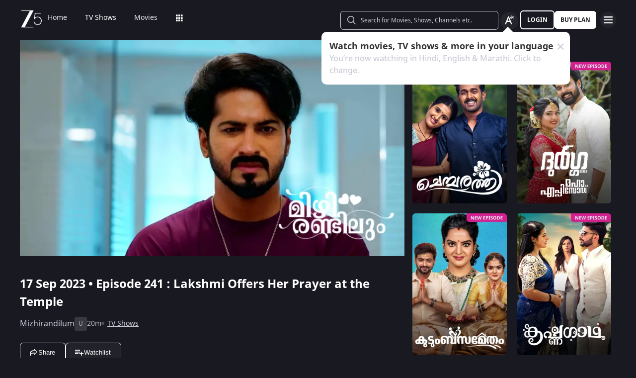

--- FILE ---
content_type: text/html; charset=utf-8
request_url: https://www.zee5.com/tv-shows/details/mizhirandilum/0-6-4z5277654/lakshmi-offers-her-prayer-at-the-temple/0-1-6z5429321
body_size: 85579
content:
<!DOCTYPE html><html lang="en"><head><meta charSet="utf-8"/><meta name="theme-color" content="#1d001e"/><meta name="viewport" content="width=device-width,initial-scale=1,user-scalable=no,shrink-to-fit=no"/><meta name="facebook-domain-verification" content="ysxdlsijfp0rxdl1nrdg2gp2b1kqmu"/><link rel="preload" fetchpriority="high" as="image" href="/webapp-assets/images/fallback_portrait_new.svg" type="image/webp"/><meta name="robots" content="index, follow"/><title>Watch Mizhirandilum TV Serial 17th September 2023 Full Episode 241 Online on ZEE5</title><meta name="description" content="Enjoy 17th September 2023&#x27;s full episode 241 of Mizhirandilum TV serial online. Watch Lakshmi Offers Her Prayer at the Temple full episode. View best scenes, clips, previews &amp; more of Mizhirandilum in HD on ZEE5"/><link rel="canonical" href="https://www.zee5.com/tv-shows/details/mizhirandilum/0-6-4z5277654/lakshmi-offers-her-prayer-at-the-temple/0-1-6z5429321"/><link rel="alternate" hrefLang="x-default" href="https://www.zee5.com/tv-shows/details/mizhirandilum/0-6-4z5277654/lakshmi-offers-her-prayer-at-the-temple/0-1-6z5429321"/><link rel="alternate" hrefLang="bn" href="https://www.zee5.com/global/bn/tv-shows/details/mizhirandilum/0-6-4z5277654/lakshmi-offers-her-prayer-at-the-temple/0-1-6z5429321"/><link rel="alternate" hrefLang="en" href="https://www.zee5.com/global/tv-shows/details/mizhirandilum/0-6-4z5277654/lakshmi-offers-her-prayer-at-the-temple/0-1-6z5429321"/><link rel="alternate" hrefLang="gu" href="https://www.zee5.com/global/gu/tv-shows/details/mizhirandilum/0-6-4z5277654/lakshmi-offers-her-prayer-at-the-temple/0-1-6z5429321"/><link rel="alternate" hrefLang="hi" href="https://www.zee5.com/global/hi/tv-shows/details/mizhirandilum/0-6-4z5277654/lakshmi-offers-her-prayer-at-the-temple/0-1-6z5429321"/><link rel="alternate" hrefLang="hr" href="https://www.zee5.com/global/hr/tv-shows/details/mizhirandilum/0-6-4z5277654/lakshmi-offers-her-prayer-at-the-temple/0-1-6z5429321"/><link rel="alternate" hrefLang="kn" href="https://www.zee5.com/global/kn/tv-shows/details/mizhirandilum/0-6-4z5277654/lakshmi-offers-her-prayer-at-the-temple/0-1-6z5429321"/><link rel="alternate" hrefLang="ml" href="https://www.zee5.com/global/ml/tv-shows/details/mizhirandilum/0-6-4z5277654/lakshmi-offers-her-prayer-at-the-temple/0-1-6z5429321"/><link rel="alternate" hrefLang="mr" href="https://www.zee5.com/global/mr/tv-shows/details/mizhirandilum/0-6-4z5277654/lakshmi-offers-her-prayer-at-the-temple/0-1-6z5429321"/><link rel="alternate" hrefLang="pa" href="https://www.zee5.com/global/pa/tv-shows/details/mizhirandilum/0-6-4z5277654/lakshmi-offers-her-prayer-at-the-temple/0-1-6z5429321"/><link rel="alternate" hrefLang="ta" href="https://www.zee5.com/global/ta/tv-shows/details/mizhirandilum/0-6-4z5277654/lakshmi-offers-her-prayer-at-the-temple/0-1-6z5429321"/><link rel="alternate" hrefLang="te" href="https://www.zee5.com/global/te/tv-shows/details/mizhirandilum/0-6-4z5277654/lakshmi-offers-her-prayer-at-the-temple/0-1-6z5429321"/><link rel="alternate" hrefLang="th" href="https://www.zee5.com/global/th/tv-shows/details/mizhirandilum/0-6-4z5277654/lakshmi-offers-her-prayer-at-the-temple/0-1-6z5429321"/><link rel="alternate" hrefLang="id" href="https://www.zee5.com/global/id/tv-shows/details/mizhirandilum/0-6-4z5277654/lakshmi-offers-her-prayer-at-the-temple/0-1-6z5429321"/><link rel="alternate" hrefLang="ms" href="https://www.zee5.com/global/ms/tv-shows/details/mizhirandilum/0-6-4z5277654/lakshmi-offers-her-prayer-at-the-temple/0-1-6z5429321"/><link rel="alternate" hrefLang="ru" href="https://www.zee5.com/global/ru/tv-shows/details/mizhirandilum/0-6-4z5277654/lakshmi-offers-her-prayer-at-the-temple/0-1-6z5429321"/><link rel="alternate" hrefLang="de" href="https://www.zee5.com/global/de/tv-shows/details/mizhirandilum/0-6-4z5277654/lakshmi-offers-her-prayer-at-the-temple/0-1-6z5429321"/><link rel="alternate" hrefLang="bn-in" href="https://www.zee5.com/bn/tv-shows/details/mizhirandilum/0-6-4z5277654/lakshmi-offers-her-prayer-at-the-temple/0-1-6z5429321"/><link rel="alternate" hrefLang="en-in" href="https://www.zee5.com/tv-shows/details/mizhirandilum/0-6-4z5277654/lakshmi-offers-her-prayer-at-the-temple/0-1-6z5429321"/><link rel="alternate" hrefLang="gu-in" href="https://www.zee5.com/gu/tv-shows/details/mizhirandilum/0-6-4z5277654/lakshmi-offers-her-prayer-at-the-temple/0-1-6z5429321"/><link rel="alternate" hrefLang="hi-in" href="https://www.zee5.com/hi/tv-shows/details/mizhirandilum/0-6-4z5277654/lakshmi-offers-her-prayer-at-the-temple/0-1-6z5429321"/><link rel="alternate" hrefLang="hr-in" href="https://www.zee5.com/hr/tv-shows/details/mizhirandilum/0-6-4z5277654/lakshmi-offers-her-prayer-at-the-temple/0-1-6z5429321"/><link rel="alternate" hrefLang="kn-in" href="https://www.zee5.com/kn/tv-shows/details/mizhirandilum/0-6-4z5277654/lakshmi-offers-her-prayer-at-the-temple/0-1-6z5429321"/><link rel="alternate" hrefLang="ml-in" href="https://www.zee5.com/ml/tv-shows/details/mizhirandilum/0-6-4z5277654/lakshmi-offers-her-prayer-at-the-temple/0-1-6z5429321"/><link rel="alternate" hrefLang="mr-in" href="https://www.zee5.com/mr/tv-shows/details/mizhirandilum/0-6-4z5277654/lakshmi-offers-her-prayer-at-the-temple/0-1-6z5429321"/><link rel="alternate" hrefLang="pa-in" href="https://www.zee5.com/pa/tv-shows/details/mizhirandilum/0-6-4z5277654/lakshmi-offers-her-prayer-at-the-temple/0-1-6z5429321"/><link rel="alternate" hrefLang="ta-in" href="https://www.zee5.com/ta/tv-shows/details/mizhirandilum/0-6-4z5277654/lakshmi-offers-her-prayer-at-the-temple/0-1-6z5429321"/><link rel="alternate" hrefLang="te-in" href="https://www.zee5.com/te/tv-shows/details/mizhirandilum/0-6-4z5277654/lakshmi-offers-her-prayer-at-the-temple/0-1-6z5429321"/><script id="videoObject" type="application/ld+json">{"@context":"http://schema.org/","@type":"VideoObject","name":[{"@language":"en-in","@value":"Lakshmi Offers Her Prayer at the Temple"}],"description":[{"@language":"en-in","@value":"Surabhi hands her phone to Lakshmi. Lakshmi senses that Sreedevi is sick and goes to the temple and offers her prayers. Sanju reaches the temple."}],"inLanguage":"Malayalam","thumbnailUrl":["https://akamaividz2.zee5.com/image/upload/w_1170,h_658,c_scale,f_avif,q_auto:eco/resources/0-1-6z5429321/list/00000131bd2f9e82d28f48c9a91858990484d23d.jpg"],"contentUrl":"https://www.zee5.com/tv-shows/details/mizhirandilum/0-6-4z5277654/lakshmi-offers-her-prayer-at-the-temple/0-1-6z5429321","author":"Lakshmi Offers Her Prayer at the Temple","headline":"Lakshmi Offers Her Prayer at the Temple","genre":["Drama"],"embedUrl":"https://www.zee5.com/embed/0-1-6z5429321","uploadDate":"2023-9-17","publisher":{"@context":"https://schema.org","@type":"Organization","name":"ZEE5","url":"https://www.zee5.com","image":"https://www.zee5.com/images/ZEE5_logo.svg?ver=4.20.0","logo":{"@type":"ImageObject","url":"https://www.zee5.com/images/ZEE5_logo.svg?ver=4.20.0","width":600,"height":60}},"duration":"PT0H20M0S","director":[],"actors":["Megha","Navaneeth Saju","Maya Moushmi","Vaishnavi","Bindhu Ramakrishnan","Maya Vishwanath","Sree Padma","Rahul"]}</script><script id="TVEpisodes" type="application/ld+json">{"@context":["http://schema.org/",{"@language":"ml"}],"@type":"TVEpisode","url":"https://www.zee5.com/tv-shows/details/mizhirandilum/0-6-4z5277654/lakshmi-offers-her-prayer-at-the-temple/0-1-6z5429321","image":["https://akamaividz2.zee5.com/image/upload/w_1170,h_658,c_scale,f_avif,q_auto:eco/resources/0-1-6z5429321/list/00000131bd2f9e82d28f48c9a91858990484d23d.jpg"],"name":[{"@language":"en-in","@value":"Lakshmi Offers Her Prayer at the Temple"}],"description":[{"@language":"en-in","@value":"Surabhi hands her phone to Lakshmi. Lakshmi senses that Sreedevi is sick and goes to the temple and offers her prayers. Sanju reaches the temple."}],"genre":["Drama"],"inLanguage":"ml","duration":"PT0H20M0S","episodeNumber":241,"releasedEvent":{"@type":"PublicationEvent","name":"Lakshmi Offers Her Prayer at the Temple","startDate":"2023-9-17","location":{"@type":"Country","name":[""]}},"potentialAction":{"@type":"WatchAction","target":{"@type":"EntryPoint","inLanguage":"ml","urlTemplate":"https://www.zee5.com/tv-shows/details/mizhirandilum/0-6-4z5277654/lakshmi-offers-her-prayer-at-the-temple/0-1-6z5429321","actionPlatform":["http://schema.org/DesktopWebPlatform","http://schema.org/MobileWebPlatform","http://schema.org/IOSPlatform","http://schema.org/AndroidPlatform","http://schema.org/AndroidTVPlatform","http://schema.googleapis.com/GoogleVideoCast"]},"expectsAcceptanceOf":[]},"partOfSeason":[{"@type":"TVSeason","name":[{"@language":"en-in","@value":"Mizhirandilum Season 1"}],"seasonNumber":1}],"partOfSeries":[{"@type":"TVSeries","@id":"https://www.zee5.com/tv-shows/details/mizhirandilum/0-6-4z5277654/lakshmi-offers-her-prayer-at-the-temple/0-1-6z5429321","name":"Lakshmi Offers Her Prayer at the Temple"}]}</script><script id="websiteSearch" type="application/ld+json">{"@context":"http://schema.org/","@type":"WebSite","url":"https://www.zee5.com/","name":"Zee5","potentialAction":[{"@type":"SearchAction","target":"https://www.zee5.com/search?q={search_term_string}","query-input":"required name=search_term_string"}]}</script><script id="schema" type="application/ld+json">{"@context":"http://schema.org","@type":"BreadcrumbList","itemListElement":[{"@type":"ListItem","position":1,"item":{"@id":"https://www.zee5.com/","name":"Home"}},{"@type":"ListItem","position":2,"item":{"@id":"https://www.zee5.com/tv-shows","name":"Shows"}},{"@type":"ListItem","position":3,"item":{"@id":"https://www.zee5.com/tv-shows/details/mizhirandilum/0-6-4z5277654","name":"Mizhirandilum"}},{"@type":"ListItem","position":4,"item":{"@id":"https://www.zee5.com/tv-shows/details/mizhirandilum/0-6-4z5277654/lakshmi-offers-her-prayer-at-the-temple/0-1-6z5429321","name":"Episode 241"}}]}</script><script id="siteNavigation" type="application/ld+json">{"@context":"http://schema.org/","@graph":[{"@context":"http://schema.org/","@type":"SiteNavigationElement","@id":"https://www.zee5.com/movies/details/ananda-thandavam/0-0-anandathandavam#table-of-contents","name":"Home","url":"https://www.zee5.com"},{"@context":"http://schema.org/","@type":"SiteNavigationElement","@id":"https://www.zee5.com/movies/details/ananda-thandavam/0-0-anandathandavam#table-of-contents","name":"TV Shows","url":"https://www.zee5.com/tv-shows"},{"@context":"http://schema.org/","@type":"SiteNavigationElement","@id":"https://www.zee5.com/movies/details/ananda-thandavam/0-0-anandathandavam#table-of-contents","name":"Movies","url":"https://www.zee5.com/movies"},{"@context":"http://schema.org/","@type":"SiteNavigationElement","@id":"https://www.zee5.com/movies/details/ananda-thandavam/0-0-anandathandavam#table-of-contents","name":"Web Series","url":"https://www.zee5.com/web-series"},{"@context":"http://schema.org/","@type":"SiteNavigationElement","@id":"https://www.zee5.com/movies/details/ananda-thandavam/0-0-anandathandavam#table-of-contents","name":"News","url":"https://www.zee5.com/news"},{"@context":"http://schema.org/","@type":"SiteNavigationElement","@id":"https://www.zee5.com/movies/details/ananda-thandavam/0-0-anandathandavam#table-of-contents","name":"Eduauraa","url":"https://www.zee5.com/eduauraa"},{"@context":"http://schema.org/","@type":"SiteNavigationElement","@id":"https://www.zee5.com/movies/details/ananda-thandavam/0-0-anandathandavam#table-of-contents","name":"Premium","url":"https://www.zee5.com/premium"},{"@context":"http://schema.org/","@type":"SiteNavigationElement","@id":"https://www.zee5.com/movies/details/ananda-thandavam/0-0-anandathandavam#table-of-contents","name":"LIVE TV","url":"https://www.zee5.com/livetv"},{"@context":"http://schema.org/","@type":"SiteNavigationElement","@id":"https://www.zee5.com/movies/details/ananda-thandavam/0-0-anandathandavam#table-of-contents","name":"Music","url":"https://www.zee5.com/music-videos"},{"@context":"http://schema.org/","@type":"SiteNavigationElement","@id":"https://www.zee5.com/movies/details/ananda-thandavam/0-0-anandathandavam#table-of-contents","name":"Rent","url":"https://www.zee5.com/zee-plex-movies-on-rent"},{"@context":"http://schema.org/","@type":"SiteNavigationElement","@id":"https://www.zee5.com/movies/details/ananda-thandavam/0-0-anandathandavam#table-of-contents","name":"Play","url":"https://www.zee5.com/play5-games"},{"@context":"http://schema.org/","@type":"SiteNavigationElement","@id":"https://www.zee5.com/movies/details/ananda-thandavam/0-0-anandathandavam#table-of-contents","name":"Articles","url":"https://www.zee5.com/articles"},{"@context":"http://schema.org/","@type":"SiteNavigationElement","@id":"https://www.zee5.com/movies/details/ananda-thandavam/0-0-anandathandavam#table-of-contents","name":"Kids","url":"https://www.zee5.com/kids"},{"@context":"http://schema.org/","@type":"SiteNavigationElement","@id":"https://www.zee5.com/movies/details/ananda-thandavam/0-0-anandathandavam#table-of-contents","name":"Videos","url":"https://www.zee5.com/videos"},{"@context":"http://schema.org/","@type":"SiteNavigationElement","@id":"https://www.zee5.com/movies/details/ananda-thandavam/0-0-anandathandavam#table-of-contents","name":"Zee5News","url":"https://www.zee5.com/zee5news"},{"@context":"http://schema.org/","@type":"SiteNavigationElement","@id":"https://www.zee5.com/movies/details/ananda-thandavam/0-0-anandathandavam#table-of-contents","name":"TV Channels","url":"https://www.zee5.com/tv-channels"}]}</script><script id="table" type="application/ld+json">{"@context":"http://schema.org/","@type":"Table","about":"Details About Mizhirandilum Show: "}</script><meta property="og:title" content="Watch Mizhirandilum TV Serial 17th September 2023 Full Episode 241 Online on ZEE5"/><meta property="og:description" content="Enjoy 17th September 2023&#x27;s full episode 241 of Mizhirandilum TV serial online. Watch Lakshmi Offers Her Prayer at the Temple full episode. View best scenes, clips, previews &amp; more of Mizhirandilum in HD on ZEE5"/><meta property="og:image" content="https://akamaividz2.zee5.com/image/upload/w_1170,h_658,c_scale,f_avif,q_auto:eco/resources/0-1-6z5429321/list/00000131bd2f9e82d28f48c9a91858990484d23d.jpg"/><meta property="og:type" content="website"/><meta property="og:site_name" content="ZEE5"/><meta property="og:url" content="https://www.zee5.com/tv-shows/details/mizhirandilum/0-6-4z5277654/lakshmi-offers-her-prayer-at-the-temple/0-1-6z5429321"/><meta property="fb:app_id" content="531754847171576"/><meta name="twitter:card" content="summary_large_image"/><meta name="twitter:site" content="@ZEE5India"/><meta name="twitter:title" content="Watch Mizhirandilum TV Serial 17th September 2023 Full Episode 241 Online on ZEE5"/><meta name="twitter:description" content="Enjoy 17th September 2023&#x27;s full episode 241 of Mizhirandilum TV serial online. Watch Lakshmi Offers Her Prayer at the Temple full episode. View best scenes, clips, previews &amp; more of Mizhirandilum in HD on ZEE5"/><meta name="twitter:image" content="https://akamaividz2.zee5.com/image/upload/w_1170,h_658,c_scale,f_avif,q_auto:eco/resources/0-1-6z5429321/list/00000131bd2f9e82d28f48c9a91858990484d23d.jpg"/><meta name="twitter:url" content="https://www.zee5.com/tv-shows/details/mizhirandilum/0-6-4z5277654/lakshmi-offers-her-prayer-at-the-temple/0-1-6z5429321"/><meta name="twitter:app:country" content="IN"/><meta name="twitter:app:name:iphone" content="ZEE5"/><meta name="twitter:app:id:iphone" content="743691886"/><meta name="twitter:app:url:iphone" content="https://www.zee5.com/tv-shows/details/mizhirandilum/0-6-4z5277654/lakshmi-offers-her-prayer-at-the-temple/0-1-6z5429321"/><meta name="twitter:app:name:googleplay" content="ZEE5"/><meta name="twitter:app:id:googleplay" content="com.graymatrix.did"/><meta name="twitter:app:url:googleplay" content="https://www.zee5.com/tv-shows/details/mizhirandilum/0-6-4z5277654/lakshmi-offers-her-prayer-at-the-temple/0-1-6z5429321"/><meta property="og:image:width" content="200"/><meta property="og:image:height" content="200"/><meta property="al:ios:url" content="https://www.zee5.com/tv-shows/details/mizhirandilum/0-6-4z5277654/lakshmi-offers-her-prayer-at-the-temple/0-1-6z5429321"/><meta property="al:ios:app_store_id" content="743691886"/><meta property="al:ios:app_name" content="ZEE5"/><meta property="al:android:url" content="https://www.zee5.com/tv-shows/details/mizhirandilum/0-6-4z5277654/lakshmi-offers-her-prayer-at-the-temple/0-1-6z5429321"/><meta property="al:android:package" content="com.graymatrix.did"/><meta property="al:android:app_name" content="ZEE5"/><link rel="preload" href="https://akamaividz2.zee5.com/image/upload/w_822,h_462,c_scale,f_webp,q_auto:eco/resources/0-1-6z5429321/list/00000131bd2f9e82d28f48c9a91858990484d23d.jpg" as="image" type="image/webp" fetchpriority="high"/><meta name="next-head-count" content="72"/><meta charSet="utf-8"/><link rel="shortcut icon" href="/webapp-assets/images/favicon.ico?ver=5.1.7"/><link rel="icon" sizes="16x16" href="/webapp-assets/images/favicon-16x16.png?ver=5.1.7"/><link rel="icon" sizes="32x32" href="/webapp-assets/images/favicon-32x32.png?ver=5.1.7"/><link rel="icon" href="/webapp-assets/images/favicon.ico?ver=5.1.7"/><link rel="apple-touch-icon" sizes="180x180" href="/webapp-assets/images/apple-touch-icon-180x180.png?ver=5.1.7"/><link rel="preconnect" href="https://akamaividz2.zee5.com" crossorigin=""/><link rel="dns-prefetch" href="https://gwapi.zee5.com"/><link rel="dns-prefetch" href="https://subscriptionapiv2.zee5.com"/><link rel="preconnect" href="https://playerscript.zee5.com"/><link rel="dns-prefetch" href="//oms-co.zee5.com"/><link rel="dns-prefetch" href="//auth.zee5.com"/><link rel="dns-prefetch" href="//artemis.zee5.com"/><link rel="manifest" href="/webapp-assets/scripts/manifest.json?ver=5.1.7"/><script>window.dataLayer = window.dataLayer || [];</script><link rel="preload" href="/_next/static/media/6601ccaf8a997f9c-s.p.woff2" as="font" type="font/woff2" crossorigin="anonymous" data-next-font="size-adjust"/><link rel="preload" href="/_next/static/media/62f42a56bf69a312-s.p.woff2" as="font" type="font/woff2" crossorigin="anonymous" data-next-font="size-adjust"/><link rel="preload" href="/_next/static/media/acf4bc220566f1d3-s.p.woff2" as="font" type="font/woff2" crossorigin="anonymous" data-next-font="size-adjust"/><link rel="preload" href="/_next/static/media/b055789615290920-s.p.woff2" as="font" type="font/woff2" crossorigin="anonymous" data-next-font="size-adjust"/><link rel="preload" href="/_next/static/media/6a4d087b6d6fb569-s.p.woff2" as="font" type="font/woff2" crossorigin="anonymous" data-next-font="size-adjust"/><link rel="preload" href="/_next/static/media/17cb90cec2077cb3-s.p.woff2" as="font" type="font/woff2" crossorigin="anonymous" data-next-font="size-adjust"/><link rel="preload" href="/_next/static/media/b4de8a0ce23afbe6-s.p.woff" as="font" type="font/woff" crossorigin="anonymous" data-next-font="size-adjust"/><link rel="preload" href="/_next/static/css/b80b9a003f2d0ea8.css" as="style"/><link rel="stylesheet" href="/_next/static/css/b80b9a003f2d0ea8.css" data-n-g=""/><link rel="preload" href="/_next/static/css/d4ff66de35843042.css" as="style"/><link rel="stylesheet" href="/_next/static/css/d4ff66de35843042.css"/><noscript data-n-css=""></noscript><script defer="" nomodule="" src="/_next/static/chunks/polyfills-c67a75d1b6f99dc8.js"></script><script defer="" src="/_next/static/chunks/1727-4048d57c9a64ba21.js"></script><script defer="" src="/_next/static/chunks/9534.01083f4983342cc3.js"></script><script src="/_next/static/chunks/webpack-8c7e09f44f7828a4.js" defer=""></script><script src="/_next/static/chunks/main-dccbb18afd1c5a37.js" defer=""></script><script src="/_next/static/chunks/4090-732431ef8d2e2ddb.js" defer=""></script><script src="/_next/static/chunks/pages/_app-c95a010ea7ab3e2e.js" defer=""></script><script src="/_next/static/chunks/5675-540353cbb78bc31b.js" defer=""></script><script src="/_next/static/chunks/9009-ea946208254f8e98.js" defer=""></script><script src="/_next/static/chunks/1920-8d4138233e574ab6.js" defer=""></script><script src="/_next/static/chunks/1075-8a7fbc7b99987c13.js" defer=""></script><script src="/_next/static/chunks/6090-9986fea03f9bda5e.js" defer=""></script><script src="/_next/static/chunks/8364-acb585cc498f3ccd.js" defer=""></script><script src="/_next/static/chunks/2837-58e19caeb8e7cab8.js" defer=""></script><script src="/_next/static/chunks/5326-fbf7b2f3ab2fedb3.js" defer=""></script><script src="/_next/static/chunks/3197-9dd1d22da8af9e73.js" defer=""></script><script src="/_next/static/chunks/7032-f46e437454559d20.js" defer=""></script><script src="/_next/static/chunks/137-158d499fc115fbf1.js" defer=""></script><script src="/_next/static/chunks/6363-ebcc6e4c43c3899b.js" defer=""></script><script src="/_next/static/chunks/3182-fdd68c73593e6102.js" defer=""></script><script src="/_next/static/chunks/pages/tv-shows/details/%5BshowName%5D/%5BshowId%5D/%5BepisodeName_seasonNo%5D/%5BepisodeId%5D-f16ace880e62ea4c.js" defer=""></script><script src="/_next/static/webapp-build-v5.1.7/_buildManifest.js" defer=""></script><script src="/_next/static/webapp-build-v5.1.7/_ssgManifest.js" defer=""></script></head><body><div id="__next"><style data-emotion="css-global 1elh5pq">html,body{padding:0;margin:0;font-family:-apple-system,BlinkMacSystemFont,Segoe UI,Roboto,Oxygen,Ubuntu,Cantarell,Fira Sans,Droid Sans,Helvetica Neue,sans-serif;background:#191922;min-height:100vh;font-size:16px;width:100vw;box-sizing:border-box;scrollbar-gutter:stable;}@media screen and (min-width: 1200px){html::-webkit-scrollbar,body::-webkit-scrollbar{background-color:transparent;border-radius:2px;height:5px;width:5px;}html::-webkit-scrollbar-thumb,body::-webkit-scrollbar-thumb{background-color:rgba(255, 255, 255, 0.1);border-radius:2.5px;}html::-webkit-scrollbar-track,body::-webkit-scrollbar-track{background-color:rgba(0, 0, 0, 0.2);border-radius:6px;}}a{color:inherit;-webkit-text-decoration:none;text-decoration:none;}#__next{min-height:100vh;position:relative;display:-webkit-box;display:-webkit-flex;display:-ms-flexbox;display:flex;-webkit-flex-direction:column;-ms-flex-direction:column;flex-direction:column;}*{box-sizing:border-box;margin:0;padding:0;}#modal-root{position:fixed;width:100%;bottom:20px;overflow:hidden;z-index:1010;}@media screen and (min-width: 1200px){#modal-root{bottom:60px;}}@-webkit-keyframes shine-lines{0%{-webkit-transform:translateX(-100%) scale(0, 1);-moz-transform:translateX(-100%) scale(0, 1);-ms-transform:translateX(-100%) scale(0, 1);transform:translateX(-100%) scale(0, 1);opacity:1;}75%{-webkit-transform:translateX(-25%) scale(0.5, 1);-moz-transform:translateX(-25%) scale(0.5, 1);-ms-transform:translateX(-25%) scale(0.5, 1);transform:translateX(-25%) scale(0.5, 1);opacity:0.6;}100%{-webkit-transform:translateX(25%) scale(1, 1);-moz-transform:translateX(25%) scale(1, 1);-ms-transform:translateX(25%) scale(1, 1);transform:translateX(25%) scale(1, 1);opacity:0.2;}}@keyframes shine-lines{0%{-webkit-transform:translateX(-100%) scale(0, 1);-moz-transform:translateX(-100%) scale(0, 1);-ms-transform:translateX(-100%) scale(0, 1);transform:translateX(-100%) scale(0, 1);opacity:1;}75%{-webkit-transform:translateX(-25%) scale(0.5, 1);-moz-transform:translateX(-25%) scale(0.5, 1);-ms-transform:translateX(-25%) scale(0.5, 1);transform:translateX(-25%) scale(0.5, 1);opacity:0.6;}100%{-webkit-transform:translateX(25%) scale(1, 1);-moz-transform:translateX(25%) scale(1, 1);-ms-transform:translateX(25%) scale(1, 1);transform:translateX(25%) scale(1, 1);opacity:0.2;}}@media screen and (min-width: 900px){::-webkit-scrollbar{width:0px;}::-webkit-scrollbar-track{background:#191922;border-radius:0px;margin:0px;}::-webkit-scrollbar-thumb{background:#191922;border-radius:0px;}::-webkit-scrollbar-track:hover{display:none;}}#af-smart-banner.afb-container{position:fixed;}#af-smart-banner.afb-container~#__next{padding-top:114px;}#af-smart-banner.afb-container~#__next #headerContainer{top:70px;}</style><style data-emotion="css dwhe5p">.css-dwhe5p{display:-webkit-box;display:-webkit-flex;display:-ms-flexbox;display:flex;-webkit-flex-direction:column;-ms-flex-direction:column;flex-direction:column;-webkit-box-pack:center;-ms-flex-pack:center;-webkit-justify-content:center;justify-content:center;-webkit-align-items:center;-webkit-box-align:center;-ms-flex-align:center;align-items:center;position:fixed;width:100%;top:0;z-index:101;padding:0 14px 0;background:#191922;}@media screen and (min-width: 600px){.css-dwhe5p{padding:8px 14px;}}@media screen and (min-width: 900px){.css-dwhe5p{padding:0px 14px 0;text-align:right;}}@media screen and (min-width: 1200px){.css-dwhe5p{padding:8px 40px 6px;}}</style><header class="css-dwhe5p"><style data-emotion="css 1dgzwdx">.css-1dgzwdx{display:-webkit-box;display:-webkit-flex;display:-ms-flexbox;display:flex;-webkit-flex-direction:row;-ms-flex-direction:row;flex-direction:row;-webkit-box-pack:justify;-webkit-justify-content:space-between;justify-content:space-between;-webkit-align-items:center;-webkit-box-align:center;-ms-flex-align:center;align-items:center;width:100%;z-index:101;height:44px;}@media screen and (min-width: 600px){.css-1dgzwdx{height:48px;}}@media screen and (min-width: 900px){.css-1dgzwdx{height:65px;text-align:right;padding-bottom:1px;}}</style><div data-testid="headerContainer" class="css-1dgzwdx"><style data-emotion="css 1enecox">.css-1enecox{max-width:60%;display:-webkit-box;display:-webkit-flex;display:-ms-flexbox;display:flex;-webkit-flex-direction:row;-ms-flex-direction:row;flex-direction:row;-webkit-box-pack:start;-ms-flex-pack:start;-webkit-justify-content:flex-start;justify-content:flex-start;-webkit-align-items:center;-webkit-box-align:center;-ms-flex-align:center;align-items:center;gap:12px;}</style><div class="css-1enecox"><style data-emotion="css 1ty7gog">.css-1ty7gog{width:32px;}</style><div data-testid="zee5-logo" class="css-1ty7gog"></div><style data-emotion="css 1kywmwz">.css-1kywmwz{margin-bottom:8px;margin-left:6px;}</style><div class="css-1kywmwz"><style data-emotion="css 1q2wuwl">.css-1q2wuwl{color:#FFFFFF;height:64px;left:0;right:0;z-index:1;text-align:left;display:-webkit-box;display:-webkit-flex;display:-ms-flexbox;display:flex;-webkit-flex-direction:row;-ms-flex-direction:row;flex-direction:row;-webkit-box-pack:center;-ms-flex-pack:center;-webkit-justify-content:center;justify-content:center;-webkit-align-items:center;-webkit-box-align:center;-ms-flex-align:center;align-items:center;overflow-x:auto;}@media screen and (min-width: 900px){.css-1q2wuwl{margin-top:0;}}@media screen and (min-width: 1200px){.css-1q2wuwl{height:46px;}}.css-1q2wuwl ul{margin:0;display:-webkit-box;display:-webkit-flex;display:-ms-flexbox;display:flex;overflow-x:auto;overflow-y:hidden;height:100%;padding:0;}.css-1q2wuwl ul >li{list-style-type:none;white-space:nowrap;}.css-1q2wuwl ul >li >a{position:relative;}.css-1q2wuwl ul >li >a:after{content:'';position:absolute;left:0;right:0;width:0;bottom:-8px;height:2px;background:#FFFFFF;opacity:0;margin:auto;-webkit-transition:width 0.25s ease-in,bottom 0.25s cubic-bezier(0.33, 0.04, 0.63, 0.93),opacity 0.25s ease-in,bottom 0.25s cubic-bezier(0.33, 0.04, 0.63, 0.93);transition:width 0.25s ease-in,bottom 0.25s cubic-bezier(0.33, 0.04, 0.63, 0.93),opacity 0.25s ease-in,bottom 0.25s cubic-bezier(0.33, 0.04, 0.63, 0.93);}@media screen and (min-width: 360px){.css-1q2wuwl{display:-webkit-box;}.css-1q2wuwl::-webkit-scrollbar{display:none;}}@media screen and (min-width: 1200px){.css-1q2wuwl{overflow-x:initial;}}</style><div data-testid="nav-menu-container" class="css-1q2wuwl"><ul><style data-emotion="css 2rjkhr">.css-2rjkhr{left:0;right:0;z-index:1;text-align:left;display:-webkit-box;display:-webkit-flex;display:-ms-flexbox;display:flex;-webkit-flex-direction:row;-ms-flex-direction:row;flex-direction:row;-webkit-box-pack:center;-ms-flex-pack:center;-webkit-justify-content:center;justify-content:center;-webkit-align-items:center;-webkit-box-align:center;-ms-flex-align:center;align-items:center;margin:0;list-style-type:none;border-radius:3px;padding:0 18px;white-space:nowrap;}.css-2rjkhr >a{position:relative;color:rgba(255, 255, 255, 0.9);}@media screen and (min-width: 320px){.css-2rjkhr >a{font-family:'__notasansRegular_d6dcbe','__notasansRegular_Fallback_d6dcbe',sans-serif;font-size:0.8125rem;line-height:1.25rem;font-weight:400;}}@media screen and (min-width: 600px){.css-2rjkhr >a{font-family:'__notasansRegular_d6dcbe','__notasansRegular_Fallback_d6dcbe',sans-serif;font-size:0.875rem;line-height:0.875rem;font-weight:400;}}.css-2rjkhr >a:after{content:'';position:absolute;left:0;right:0;width:0;bottom:-8px;height:2px;background:#FFFFFF;opacity:0;margin:auto;-webkit-transition:width 0.25s ease-in,bottom 0.25s cubic-bezier(0.33, 0.04, 0.63, 0.93),opacity 0.25s ease-in,bottom 0.25s cubic-bezier(0.33, 0.04, 0.63, 0.93);transition:width 0.25s ease-in,bottom 0.25s cubic-bezier(0.33, 0.04, 0.63, 0.93),opacity 0.25s ease-in,bottom 0.25s cubic-bezier(0.33, 0.04, 0.63, 0.93);}.css-2rjkhr:hover >a{text-shadow:0.5px 0 0.5px #FFFFFF;position:relative;}.css-2rjkhr:hover >a:after{width:100%;opacity:1;-webkit-transition:width 0.25s ease-in,bottom 0.25s cubic-bezier(0.33, 0.04, 0.63, 0.93);transition:width 0.25s ease-in,bottom 0.25s cubic-bezier(0.33, 0.04, 0.63, 0.93);}</style><li data-testid="home-nav-btn" class="css-2rjkhr"><a href="/" title="Watch TV Shows, Originals, Movies &amp; Live News Online" class="css-1ata0z2">Home</a></li><style data-emotion="css 1uq9cy5">.css-1uq9cy5{left:0;right:0;z-index:1;text-align:left;display:-webkit-box;display:-webkit-flex;display:-ms-flexbox;display:flex;-webkit-flex-direction:row;-ms-flex-direction:row;flex-direction:row;-webkit-box-pack:center;-ms-flex-pack:center;-webkit-justify-content:center;justify-content:center;-webkit-align-items:center;-webkit-box-align:center;-ms-flex-align:center;align-items:center;margin:0;list-style-type:none;border-radius:3px;padding:0 18px;white-space:nowrap;}.css-1uq9cy5 >a{position:relative;color:#FFFFFF;}@media screen and (min-width: 320px){.css-1uq9cy5 >a{font-family:'__notasansRegular_d6dcbe','__notasansRegular_Fallback_d6dcbe',sans-serif;font-size:0.8125rem;line-height:1.25rem;font-weight:400;}}@media screen and (min-width: 600px){.css-1uq9cy5 >a{font-family:'__notasansRegular_d6dcbe','__notasansRegular_Fallback_d6dcbe',sans-serif;font-size:0.875rem;line-height:0.875rem;font-weight:400;}}.css-1uq9cy5 >a:after{content:'';position:absolute;left:0;right:0;width:0;bottom:-8px;height:2px;background:#FFFFFF;opacity:0;margin:auto;-webkit-transition:width 0.25s ease-in,bottom 0.25s cubic-bezier(0.33, 0.04, 0.63, 0.93),opacity 0.25s ease-in,bottom 0.25s cubic-bezier(0.33, 0.04, 0.63, 0.93);transition:width 0.25s ease-in,bottom 0.25s cubic-bezier(0.33, 0.04, 0.63, 0.93),opacity 0.25s ease-in,bottom 0.25s cubic-bezier(0.33, 0.04, 0.63, 0.93);}.css-1uq9cy5 >a:after{width:100%;opacity:1;}.css-1uq9cy5:hover >a{text-shadow:0.5px 0 0.5px #FFFFFF;position:relative;}.css-1uq9cy5:hover >a:after{width:100%;opacity:1;-webkit-transition:width 0.25s ease-in,bottom 0.25s cubic-bezier(0.33, 0.04, 0.63, 0.93);transition:width 0.25s ease-in,bottom 0.25s cubic-bezier(0.33, 0.04, 0.63, 0.93);}</style><li data-testid="tvshows-nav-btn" class="css-1uq9cy5"><a href="/tv-shows" title="Watch TV Serials &amp; Shows Online" class="css-1ata0z2">TV Shows</a></li><li data-testid="movies-nav-btn" class="css-2rjkhr"><a href="/movies" title="Watch Movies Online" class="css-1ata0z2">Movies</a></li></ul><style data-emotion="css c887od">.css-c887od{padding:15px 18px 32px 18px;margin-top:auto;cursor:pointer;}.css-c887od >ul{display:none;}.css-c887od:hover >ul{padding:16px 0px;display:block;position:absolute;height:auto;background:#191922;border:1px solid rgba(255, 255, 255, 0.11);border-radius:6px;box-shadow:0 2px 4px 0 #000;margin-top:32px;-webkit-transform:translateX(-50%);-moz-transform:translateX(-50%);-ms-transform:translateX(-50%);transform:translateX(-50%);max-height:calc(100vh - 100px);overflow:hidden;overflow-y:auto;}.css-c887od:hover >ul::-webkit-scrollbar{width:5px;}.css-c887od:hover >ul::-webkit-scrollbar-track{background:#333333;border-radius:2.5px;margin:0px;}.css-c887od:hover >ul::-webkit-scrollbar-thumb{background:#4F4F4F;border-radius:2.5px;}.css-c887od:hover >ul::-webkit-scrollbar-track:hover{display:none;}.css-c887od:hover >ul li{border-bottom:0px solid rgba(255, 255, 255, 0.1);padding:1px 16px;}.css-c887od:hover >ul li >a{display:block;font-family:'__notasansBold_e309a0','__notasansBold_Fallback_e309a0',sans-serif;font-size:0.875rem;line-height:1.375rem;font-weight:700;box-sizing:border-box;width:168px;height:48px;padding:14px 16px;border-radius:8px;text-align:left;cursor:pointer;color:#cfc3ca;}.css-c887od:hover >ul li >a:hover{background:rgba(255, 255, 255, 0.06);}.css-c887od:before{font-family:'__initialLoadIcons_2ddc87','__initialLoadIcons_Fallback_2ddc87';speak:none;font-style:normal;font-variant:normal;text-transform:none;-webkit-font-smoothing:antialiased;-moz-osx-font-smoothing:grayscale;content:'\42';}.css-c887od:hover:before{-webkit-transition:color 0.25s ease-in,bottom 0.25s cubic-bezier(0.33, 0.04, 0.63, 0.93);transition:color 0.25s ease-in,bottom 0.25s cubic-bezier(0.33, 0.04, 0.63, 0.93);color:#FFFFFF;}</style><div data-testid="more-menu-container" class="css-c887od"><ul><style data-emotion="css 1lj50kh">.css-1lj50kh{left:0;right:0;z-index:1;text-align:left;display:-webkit-box;display:-webkit-flex;display:-ms-flexbox;display:flex;-webkit-flex-direction:row;-ms-flex-direction:row;flex-direction:row;-webkit-box-pack:center;-ms-flex-pack:center;-webkit-justify-content:center;justify-content:center;-webkit-align-items:center;-webkit-box-align:center;-ms-flex-align:center;align-items:center;margin:0;list-style-type:none;border-radius:3px;padding:0 18px;white-space:nowrap;}.css-1lj50kh >a{position:relative;color:rgba(255, 255, 255, 0.9);}@media screen and (min-width: 320px){.css-1lj50kh >a{font-family:'__notasansRegular_d6dcbe','__notasansRegular_Fallback_d6dcbe',sans-serif;font-size:0.8125rem;line-height:1.25rem;font-weight:400;}}@media screen and (min-width: 600px){.css-1lj50kh >a{font-family:'__notasansRegular_d6dcbe','__notasansRegular_Fallback_d6dcbe',sans-serif;font-size:0.875rem;line-height:0.875rem;font-weight:400;}}.css-1lj50kh >a:after{content:'';position:absolute;left:0;right:0;width:0;bottom:-8px;height:2px;background:#FFFFFF;opacity:0;margin:auto;-webkit-transition:width 0.25s ease-in,bottom 0.25s cubic-bezier(0.33, 0.04, 0.63, 0.93),opacity 0.25s ease-in,bottom 0.25s cubic-bezier(0.33, 0.04, 0.63, 0.93);transition:width 0.25s ease-in,bottom 0.25s cubic-bezier(0.33, 0.04, 0.63, 0.93),opacity 0.25s ease-in,bottom 0.25s cubic-bezier(0.33, 0.04, 0.63, 0.93);}</style><li data-testid="zeeoriginals-nav-btn" class="css-1lj50kh"><a href="/web-series" class="css-1ata0z2">Web Series</a></li><li data-testid="free5-nav-btn" class="css-1lj50kh"><a href="/free5" class="css-1ata0z2">FREE5</a></li><li data-testid="kidz-nav-btn" class="css-1lj50kh"><a href="/kids" class="css-1ata0z2">KidZ</a></li><li data-testid="lolz-nav-btn" class="css-1lj50kh"><a href="/lolz" class="css-1ata0z2">LOLZ</a></li><li data-testid="live-nav-btn" class="css-1lj50kh"><a href="/live-tv" title="Watch Live TV Channels Online" class="css-1ata0z2">Live TV</a></li><li data-testid="rent-nav-btn" class="css-1lj50kh"><a href="/zee-plex-movies-on-rent" title="Rent &amp; Watch Movies on ZEEPLEX" class="css-1ata0z2">Rent</a></li><li data-testid="sports-nav-btn" class="css-1lj50kh"><a href="/sports/cricket/ilt20" class="css-1ata0z2">Sports</a></li><li data-testid="music-nav-btn" class="css-1lj50kh"><a href="/music-videos" title="Watch Music Videos Online" class="css-1ata0z2">Music</a></li><li data-testid="videos-nav-btn" class="css-1lj50kh"><a href="/videos" title="Watch Official Films Videos" class="css-1ata0z2">Videos</a></li><li data-testid="eduauraa-nav-btn" class="css-1lj50kh"><a href="/eduauraa" title="Digital Learning Platform for Class 6 to 12, NEET, JEE Exams" class="css-1ata0z2">Eduauraa</a></li></ul></div></div></div></div><style data-emotion="css 11vp2x4">.css-11vp2x4{display:-webkit-box;display:-webkit-flex;display:-ms-flexbox;display:flex;-webkit-flex-direction:row;-ms-flex-direction:row;flex-direction:row;-webkit-box-pack:end;-ms-flex-pack:end;-webkit-justify-content:flex-end;justify-content:flex-end;-webkit-align-items:center;-webkit-box-align:center;-ms-flex-align:center;align-items:center;gap:8px;width:100%;}@media screen and (min-width: 900px){.css-11vp2x4{gap:16px;width:auto;}}</style><div class="css-11vp2x4"><style data-emotion="css 1xqvoc5">.css-1xqvoc5{display:-webkit-box;display:-webkit-flex;display:-ms-flexbox;display:flex;-webkit-flex-direction:row;-ms-flex-direction:row;flex-direction:row;-webkit-box-pack:center;-ms-flex-pack:center;-webkit-justify-content:center;justify-content:center;-webkit-align-items:center;-webkit-box-align:center;-ms-flex-align:center;align-items:center;position:relative;}</style><div class="css-1xqvoc5"><style data-emotion="css 1wwpagu">.css-1wwpagu{background:none;border:none;display:none;position:relative;cursor:pointer;color:#fff;font-size:18px;height:36px;width:36px;border-radius:18px;background:rgba(255, 255, 255, 0.05);}.css-1wwpagu:before{font-family:'__initialLoadIcons_2ddc87','__initialLoadIcons_Fallback_2ddc87';speak:none;font-style:normal;font-variant:normal;text-transform:none;-webkit-font-smoothing:antialiased;-moz-osx-font-smoothing:grayscale;content:'\6c';}.css-1wwpagu:hover{background:rgba(255, 255, 255, 0.1);}@media screen and (min-width: 1200px){.css-1wwpagu{display:-webkit-box;display:-webkit-unset;display:-ms-unsetbox;display:unset;margin-right:4px;margin-top:4px;}}.css-1wwpagu:hover:after{font-family:'__notasansRegular_d6dcbe','__notasansRegular_Fallback_d6dcbe',sans-serif;font-size:0.6875rem;line-height:1rem;border-radius:3px;left:50%;content:attr(data-tooltip);position:absolute;bottom:-21px;padding:0 8px;min-width:95px;-webkit-transform:translateX(-50%);-moz-transform:translateX(-50%);-ms-transform:translateX(-50%);transform:translateX(-50%);background:#332B3A;}</style><button aria-label="Change label button" data-tooltip="Change Language" data-testid="language-change-btn" class="css-1wwpagu"></button></div><style data-emotion="css igdy2b">.css-igdy2b{background:transparent;border:2px solid #FFFFFF;border-radius:6px;color:#FFFFFF;padding:0px 12px;height:34px;display:-webkit-box;display:-webkit-flex;display:-ms-flexbox;display:flex;-webkit-flex-direction:row;-ms-flex-direction:row;flex-direction:row;-webkit-box-pack:center;-ms-flex-pack:center;-webkit-justify-content:center;justify-content:center;-webkit-align-items:center;-webkit-box-align:center;-ms-flex-align:center;align-items:center;font-family:'__notasansBold_e309a0','__notasansBold_Fallback_e309a0',sans-serif;font-size:0.75rem;line-height:2.1875rem;font-weight:700;cursor:pointer;box-sizing:content-box;}.css-igdy2b:hover{background-color:#fff;color:#333;-webkit-transition:background-color 0.25s ease-in,bottom 0.25s cubic-bezier(0.33, 0.04, 0.63, 0.93),color 0.25s ease-in,bottom 0.25s cubic-bezier(0.33, 0.04, 0.63, 0.93);transition:background-color 0.25s ease-in,bottom 0.25s cubic-bezier(0.33, 0.04, 0.63, 0.93),color 0.25s ease-in,bottom 0.25s cubic-bezier(0.33, 0.04, 0.63, 0.93);}@media screen and (min-width: 900px){.css-igdy2b{margin-left:auto;}}@media screen and (min-width: 1200px){.css-igdy2b{text-transform:uppercase;}}</style><a href="/signin?redirectFromWebApp=1" data-testid="login-btn" class="css-igdy2b">LOGIN</a><style data-emotion="css 1uf63sq">.css-1uf63sq{display:-webkit-box;display:-webkit-flex;display:-ms-flexbox;display:flex;-webkit-order:-1;-ms-flex-order:-1;order:-1;-webkit-box-flex:1;-webkit-flex-grow:1;-ms-flex-positive:1;flex-grow:1;margin-left:10px;}@media screen and (min-width: 900px){.css-1uf63sq{-webkit-order:0;-ms-flex-order:0;order:0;-webkit-box-flex:0;-webkit-flex-grow:0;-ms-flex-positive:0;flex-grow:0;margin-left:0px;}}</style><div data-testid="subscribe-btn" class="css-1uf63sq"><style data-emotion="css 14kmq9l">.css-14kmq9l{background-color:#fff;border-radius:4px;color:#191922;cursor:pointer;float:left;padding:9.5px 10px;position:relative;display:-webkit-box;display:-webkit-flex;display:-ms-flexbox;display:flex;-webkit-flex-direction:row;-ms-flex-direction:row;flex-direction:row;-webkit-box-pack:center;-ms-flex-pack:center;-webkit-justify-content:center;justify-content:center;-webkit-align-items:center;-webkit-box-align:center;-ms-flex-align:center;align-items:center;font-family:'__notasansBold_e309a0','__notasansBold_Fallback_e309a0',sans-serif;font-size:0.625rem;line-height:0.8125rem;font-weight:700;cursor:pointer;text-transform:uppercase;}@media screen and (min-width: 900px){.css-14kmq9l{margin-right:8px;}}.css-14kmq9l:hover{color:#fff;background-color:#4F4F59;-webkit-transition:background-color 0.25s ease-in,bottom 0.25s cubic-bezier(0.33, 0.04, 0.63, 0.93);transition:background-color 0.25s ease-in,bottom 0.25s cubic-bezier(0.33, 0.04, 0.63, 0.93);}@media screen and (min-width: 1200px){.css-14kmq9l{border:none;font-family:'__notasansBold_e309a0','__notasansBold_Fallback_e309a0',sans-serif;font-size:0.75rem;line-height:0.875rem;font-weight:700;border-radius:6px;padding:11px 12px;position:relative;}}</style><a href="/myaccount/subscription" class="css-14kmq9l">Buy Plan</a></div><span><style data-emotion="css n8ym0r">.css-n8ym0r{background:none;border:none;margin-right:2px;cursor:pointer;}@media screen and (min-width: 1200px){.css-n8ym0r{margin-right:0px;}}</style><button aria-label="hamburger menu icon" data-testid="hamburger-menu-btn" class="css-n8ym0r"><style data-emotion="css xwvhxw">.css-xwvhxw{display:-webkit-box;display:-webkit-flex;display:-ms-flexbox;display:flex;-webkit-flex-direction:row;-ms-flex-direction:row;flex-direction:row;-webkit-box-pack:center;-ms-flex-pack:center;-webkit-justify-content:center;justify-content:center;-webkit-align-items:center;-webkit-box-align:center;-ms-flex-align:center;align-items:center;color:#fff;font-size:18px;border-radius:16px;height:32px;width:32px;background:rgba(255, 255, 255, 0.05);}.css-xwvhxw:before{font-family:'__initialLoadIcons_2ddc87','__initialLoadIcons_Fallback_2ddc87';speak:none;font-style:normal;font-variant:normal;text-transform:none;-webkit-font-smoothing:antialiased;-moz-osx-font-smoothing:grayscale;content:'K';}.css-xwvhxw:hover{background:rgba(255, 255, 255, 0.1);}</style><div class="css-xwvhxw"></div></button></span></div></div><style data-emotion="css lkn3jh">.css-lkn3jh{width:100vw;-webkit-transition:all 0.3s cubic-bezier(0.4, 0, 0.2, 1);transition:all 0.3s cubic-bezier(0.4, 0, 0.2, 1);}.css-lkn3jh ::-webkit-scrollbar{height:0!important;}@media screen and (min-width: 1200px){.css-lkn3jh{height:0px;}}</style><div class="css-lkn3jh"></div></header><style data-emotion="css 1cfdzfy">.css-1cfdzfy{-webkit-flex:1;-ms-flex:1;flex:1;margin-top:108px;}@media screen and (min-width: 600px){.css-1cfdzfy{margin-top:128px;}}@media screen and (min-width: 1200px){.css-1cfdzfy{margin-top:80px;}}</style><div data-test-id="componentContainer" class="css-1cfdzfy"><style data-emotion="css 1x4gbo2">.css-1x4gbo2{overflow:hidden;overflow-y:auto;}@media screen and (min-width: 900px){.css-1x4gbo2{position:relative;}}</style><main class="__variable_2ddc87 css-1x4gbo2"><style data-emotion="css s3jpqr">.css-s3jpqr{width:100%;overflow:hidden;overflow-y:auto;}</style><div class="css-s3jpqr"><style data-emotion="css kjfa7b">.css-kjfa7b{display:-webkit-box;display:-webkit-flex;display:-ms-flexbox;display:flex;-webkit-flex-direction:column;-ms-flex-direction:column;flex-direction:column;-webkit-box-pack:start;-ms-flex-pack:start;-webkit-justify-content:flex-start;justify-content:flex-start;-webkit-align-items:stretch;-webkit-box-align:stretch;-ms-flex-align:stretch;align-items:stretch;color:#d8d8d8;}</style><div class="css-kjfa7b"><style data-emotion="css nhx78o">.css-nhx78o{display:-webkit-box;display:-webkit-flex;display:-ms-flexbox;display:flex;-webkit-flex-direction:row;-ms-flex-direction:row;flex-direction:row;-webkit-box-pack:justify;-webkit-justify-content:space-between;justify-content:space-between;-webkit-align-items:flex-start;-webkit-box-align:flex-start;-ms-flex-align:flex-start;align-items:flex-start;width:100%;}@media screen and (min-width: 1200px){.css-nhx78o{padding:0px 40px 0px 40px;}}@media screen and (min-width: 1800px){.css-nhx78o{padding:0px 100px 0px 100px;}}</style><section class="css-nhx78o"><style data-emotion="css 1cacsxc">.css-1cacsxc{display:-webkit-box;display:-webkit-flex;display:-ms-flexbox;display:flex;-webkit-flex-direction:column;-ms-flex-direction:column;flex-direction:column;-webkit-box-pack:justify;-webkit-justify-content:space-between;justify-content:space-between;-webkit-align-items:stretch;-webkit-box-align:stretch;-ms-flex-align:stretch;align-items:stretch;width:100%;}@media screen and (min-width: 1200px){.css-1cacsxc{width:64.5%;}}@media screen and (min-width: 1800px){.css-1cacsxc{width:69.5%;}}</style><div class="css-1cacsxc"><style data-emotion="css 7q9dhw">@media screen and (max-width: 1199px) and (orientation: portrait){.css-7q9dhw{width:100%;position:relative;z-index:100;}}</style><div data-testid="playerWrapper" class="css-7q9dhw"><style data-emotion="css o65k3y">.css-o65k3y{-webkit-flex-basis:63%;-ms-flex-preferred-size:63%;flex-basis:63%;}.css-o65k3y .figureTeaserBannerWrapper{z-index:2;}.css-o65k3y .figureTeaserBannerWrapper .teaserWrapperAdded{margin-bottom:48px;}.css-o65k3y #video-tag-tobaccoAdvisory{width:100%;max-height:100%;height:100%;position:absolute;}.css-o65k3y .playerPlaceholderAr{position:relative;z-index:2;}.css-o65k3y .playerPlaceholderAr:before{display:block;content:' ';width:100%;padding-top:56.25%;}.css-o65k3y .playerPlaceholderAr>.content{position:absolute;top:0;left:0;right:0;bottom:0;}@media screen and (max-width: 1199px) and (orientation: portrait){.css-o65k3y .playerPlaceholderAr.teaserHeight{margin-bottom:48px;}.css-o65k3y .playerPlaceholderAr .playerContentWrapper{position:fixed;top:65px;bottom:auto;}}@media screen and (max-width: 599px) and (orientation: portrait){.css-o65k3y .playerPlaceholderAr .playerContentWrapper{top:44px;}}@media screen and (min-width: 1200px){.css-o65k3y .playerPlaceholderAr.teaserHeight{margin-bottom:65px;}}@media screen and (max-width: 1199px) and (orientation: portrait){.css-o65k3y #af-smart-banner~#root .playerPlaceholderAr .playerContentWrapper{top:135px;}}@media screen and (max-width: 599px) and (orientation: portrait){.css-o65k3y #af-smart-banner~#root .playerPlaceholderAr .playerContentWrapper{top:114px;}}.css-o65k3y .playerContainer{position:relative;}.css-o65k3y .playerContainer .up-next-carousel{overflow:hidden;bottom:62px;height:48px;display:-webkit-box;display:-webkit-flex;display:-ms-flexbox;display:flex;position:absolute;-webkit-align-items:flex-end;-webkit-box-align:flex-end;-ms-flex-align:flex-end;align-items:flex-end;margin-left:10px;width:calc(100% - 10px);}{overflow:auto;}.css-o65k3y .playerContainer .up-next-carousel .up-next-upgrade{height:100%;border-radius:4px;font-family:'__notasansBold_e309a0','__notasansBold_Fallback_e309a0',sans-serif;font-size:0.75rem;line-height:1.125rem;font-weight:700;color:#210C33;border:1px solid #F0E5BB;box-shadow:0px 0px 10px 0px rgba(212, 175, 55, 1),inset 0px 0px 4px 0px rgba(212, 175, 55, 1);background:linear-gradient(102.9deg, #000000 0%, #000000 100%),linear-gradient(310.89deg, rgba(212, 175, 55, 0.2) 0%, rgba(212, 175, 55, 0.5) 99.35%);padding:4px;display:-webkit-box;display:-webkit-flex;display:-ms-flexbox;display:flex;-webkit-flex-direction:column;-ms-flex-direction:column;flex-direction:column;-webkit-box-pack:center;-ms-flex-pack:center;-webkit-justify-content:center;justify-content:center;-webkit-align-items:center;-webkit-box-align:center;-ms-flex-align:center;align-items:center;cursor:pointer;}.css-o65k3y .playerContainer .up-next-carousel .up-next-upgrade>div{background:#F0E5BB;padding:12px 18px;display:-webkit-box;display:-webkit-flex;display:-ms-flexbox;display:flex;-webkit-flex-direction:column;-ms-flex-direction:column;flex-direction:column;-webkit-box-pack:center;-ms-flex-pack:center;-webkit-justify-content:center;justify-content:center;-webkit-align-items:center;-webkit-box-align:center;-ms-flex-align:center;align-items:center;border-radius:2px;width:100%;height:100%;}.css-o65k3y .playerContainer .up-next-carousel .carousel-item-slide{border-radius:8px;height:46px;margin-right:6px;background-color:rgba(0, 0, 0, 0.6);border:1px solid rgba(255, 255, 255, 0.31);}.css-o65k3y .playerContainer .up-next-carousel .carousel-item-slide .mainCarouselDiv{width:190px;height:100%;box-sizing:border-box;padding:5px;cursor:pointer;}.css-o65k3y .playerContainer .up-next-carousel .carousel-item-slide .mainCarouselDiv img{border-radius:6px;height:100%;width:auto;margin-right:5px;float:left;}.css-o65k3y .playerContainer .up-next-carousel .carousel-item-slide .metadataContainer{display:-webkit-box;display:-webkit-flex;display:-ms-flexbox;display:flex;-webkit-box-pack:center;-ms-flex-pack:center;-webkit-justify-content:center;justify-content:center;-webkit-flex-direction:column;-ms-flex-direction:column;flex-direction:column;margin-left:10px;height:100%;}.css-o65k3y .playerContainer .up-next-carousel .carousel-item-slide .metadataContainer .upNext{font-family:'__notasansBold_e309a0','__notasansBold_Fallback_e309a0',sans-serif;font-size:0.625rem;line-height:0.875rem;font-weight:700;color:#FFFFFF;}.css-o65k3y .playerContainer .up-next-carousel .carousel-item-slide .metadataContainer .upNextTitle{font-family:'__notasansMedium_8371a7','__notasansMedium_Fallback_8371a7',sans-serif;font-size:0.5rem;line-height:0.5rem;font-weight:500;color:#FFFFFF;overflow:hidden;text-overflow:ellipsis;white-space:nowrap;}.css-o65k3y .playerContainer .up-next-carousel .carousel-item-slide .metadataContainer .upNextStart{font-family:'__notasansMedium_8371a7','__notasansMedium_Fallback_8371a7',sans-serif;font-size:0.5rem;line-height:0.75rem;font-weight:500;color:#CCCCD9;}.css-o65k3y .playerContainer .up-next-carousel .carousel-item-slide .metadataContainer .upNextStart .second-color{color:#FFFFFF;}@media screen and (min-width: 600px){.css-o65k3y .playerContainer .up-next-carousel{height:82px;bottom:68px;}.css-o65k3y .playerContainer .up-next-carousel .carousel-item-slide{height:80px;}.css-o65k3y .playerContainer .up-next-carousel .carousel-item-slide .mainCarouselDiv{width:300px;padding:8px;}.css-o65k3y .playerContainer .up-next-carousel .carousel-item-slide .mainCarouselDiv img{margin-right:16px;}.css-o65k3y .playerContainer .up-next-carousel .carousel-item-slide .metadataContainer .upNext,.css-o65k3y .playerContainer .up-next-carousel .carousel-item-slide .metadataContainer .upNextTitle,.css-o65k3y .playerContainer .up-next-carousel .carousel-item-slide .metadataContainer .upNextStart{font-size:1rem;line-height:1.3rem;}}@media screen and (min-width: 900px){.css-o65k3y .playerContainer .up-next-carousel{bottom:72px;}}@media screen and (min-width: 1200px){.css-o65k3y .playerContainer .up-next-carousel{height:90px;bottom:85px;}.css-o65k3y .playerContainer .up-next-carousel .carousel-item-slide{height:88px;}.css-o65k3y .playerContainer .up-next-carousel .carousel-item-slide .mainCarouselDiv{width:360px;padding:10px;}.css-o65k3y .playerContainer .up-next-carousel .carousel-item-slide .mainCarouselDiv img{margin-right:16px;}.css-o65k3y .playerContainer .up-next-carousel .carousel-item-slide .metadataContainer .upNext{font-size:1.5rem;line-height:2rem;}.css-o65k3y .playerContainer .up-next-carousel .carousel-item-slide .metadataContainer .upNextTitle,.css-o65k3y .playerContainer .up-next-carousel .carousel-item-slide .metadataContainer .upNextStart{font-size:1.2rem;line-height:1rem;}}@media screen and (min-width: 1366px){.css-o65k3y .playerContainer .up-next-carousel{height:108px;}.css-o65k3y .playerContainer .up-next-carousel .carousel-item-slide{height:106px;}.css-o65k3y .playerContainer .up-next-carousel .carousel-item-slide .metadataContainer .upNextTitle,.css-o65k3y .playerContainer .up-next-carousel .carousel-item-slide .metadataContainer .upNextStart{margin-top:6px;}}.css-o65k3y .playerContainer .carousal-button-container{display:none;pointer-events:none;}@media screen and (min-width: 1200px){.css-o65k3y .playerContainer .carousal-button-container{display:block;position:absolute;bottom:85px;left:10px;right:0;height:89px;}.css-o65k3y .playerContainer .carousal-button-container .carousal-prev-button,.css-o65k3y .playerContainer .carousal-button-container .carousal-next-button{position:absolute;left:8px;top:50%;-webkit-transform:translateY(-50%);-moz-transform:translateY(-50%);-ms-transform:translateY(-50%);transform:translateY(-50%);pointer-events:all;cursor:pointer;}.css-o65k3y .playerContainer .carousal-button-container .carousal-next-button{left:auto;right:8px;}}@media screen and (min-width: 1366px){.css-o65k3y .playerContainer .carousal-button-container{height:108px;}}.css-o65k3y .playerContainer:before{display:block;content:' ';width:100%;padding-top:56.25%;}.css-o65k3y .playerContainer>.content{position:absolute;top:0;left:0;right:0;bottom:0;}.css-o65k3y .playerContainer:before{-webkit-background-size:auto 50%;background-size:auto 50%;background-image:url('/webapp-assets/images/placeholder_zee5.svg');background-repeat:no-repeat;-webkit-background-position:center;background-position:center;background-color:rgba(56, 56, 64, 1);}.css-o65k3y .playerContainer>.content{width:100%;height:100%;}.css-o65k3y .playerContainer video.playerComp{display:none;}.css-o65k3y .chromeCastBtnContainer{margin-top:10px;right:2%;background:transparent;cursor:pointer;z-index:1;height:24px;width:30px;}.css-o65k3y .chromeCastBtnContainer.adjustChromeCastIconContainer{margin-right:38%;}.css-o65k3y .audio-selection-wrapper{position:absolute;display:-webkit-box;display:-webkit-flex;display:-ms-flexbox;display:flex;-webkit-box-pack:end;-ms-flex-pack:end;-webkit-justify-content:flex-end;justify-content:flex-end;-webkit-align-items:center;-webkit-box-align:center;-ms-flex-align:center;align-items:center;width:100%;-webkit-flex-direction:column;-ms-flex-direction:column;flex-direction:column;height:auto;-webkit-transform:matrix(1, 0, 0, 1, 0, 0);-moz-transform:matrix(1, 0, 0, 1, 0, 0);-ms-transform:matrix(1, 0, 0, 1, 0, 0);transform:matrix(1, 0, 0, 1, 0, 0);top:45%;bottom:0;padding-bottom:10%;background:linear-gradient(0deg, rgba(0, 0, 0, 0.80) 0%, rgba(0, 0, 0, 0.00) 100%);}@media screen and (max-width: 600px){.css-o65k3y .audio-selection-wrapper{padding-bottom:16%;top:10%;}}.css-o65k3y .audio-selection-list{display:-webkit-box;display:-webkit-flex;display:-ms-flexbox;display:flex;-webkit-flex-direction:row;-ms-flex-direction:row;flex-direction:row;}@media screen and (max-width: 600px){.css-o65k3y .audio-selection-list{display:-webkit-box;display:-webkit-flex;display:-ms-flexbox;display:flex;-webkit-box-flex-wrap:nowrap;-webkit-flex-wrap:nowrap;-ms-flex-wrap:nowrap;flex-wrap:nowrap;overflow-x:auto;overflow-y:hidden;-webkit-overflow-scrolling:touch;max-width:100vw;padding:0 15px;}}.css-o65k3y .audio-selection-list::-webkit-scrollbar{display:none;}.css-o65k3y .audio-stream-item{cursor:pointer;display:-webkit-inline-box;display:-webkit-inline-flex;display:-ms-inline-flexbox;display:inline-flex;-webkit-align-items:center;-webkit-box-align:center;-ms-flex-align:center;align-items:center;-webkit-box-pack:center;-ms-flex-pack:center;-webkit-justify-content:center;justify-content:center;-webkit-flex-direction:row-reverse;-ms-flex-direction:row-reverse;flex-direction:row-reverse;padding:8px 14px;height:auto;min-height:38px;width:-webkit-fit-content;width:-moz-fit-content;width:fit-content;max-width:none;box-sizing:border-box;border-radius:99px;margin-right:12px;color:#ffffff;font-weight:500;background:rgba(255, 255, 255, 0.15);font-size:12px;line-height:1.2;white-space:nowrap;}@media screen and (max-width: 600px){.css-o65k3y .audio-stream-item{font-size:11px;padding:8px 12px;min-height:34px;width:-webkit-fit-content;width:-moz-fit-content;width:fit-content;}}.css-o65k3y .audio-stream-item.activeAudioLang{border:2px solid #ffffff;}.css-o65k3y .audio-stream-item .lock-icon{width:14px;height:14px;margin-left:6px;-webkit-flex-shrink:0;-ms-flex-negative:0;flex-shrink:0;}.css-o65k3y .audio-selection-title{font-family:'__notasansBold_e309a0','__notasansBold_Fallback_e309a0',sans-serif;font-size:0.875rem;line-height:0.892857142875rem;font-weight:700;margin-top:21px;text-align:center;color:#ffffff;margin-bottom:12px;}@media screen and (min-width: 600px){.css-o65k3y .audio-selection-title{font-family:'__notasansBold_e309a0','__notasansBold_Fallback_e309a0',sans-serif;font-size:1rem;line-height:0.859375rem;font-weight:700;margin-top:28px;}}@media screen and (min-width: 900px){.css-o65k3y .audio-selection-title{font-family:'__notasansBold_e309a0','__notasansBold_Fallback_e309a0',sans-serif;font-size:1.125rem;line-height:0.83333333125rem;font-weight:700;margin-top:32px;}}@media screen and (min-width: 1800px){.css-o65k3y .audio-selection-title{font-family:'__notasansBold_e309a0','__notasansBold_Fallback_e309a0',sans-serif;font-size:1.75rem;line-height:0.9375rem;font-weight:700;margin-top:32px;}}.css-o65k3y .activeAudioLang{font-weight:700;padding:8px 16px;}.css-o65k3y .activeAudioLang>span{margin-right:9px;}.css-o65k3y .vjs-menu li{text-transform:none;}.css-o65k3y .playerContainer video::-webkit-media-text-track-container{display:none;}.css-o65k3y .playerContainer #video-tag-popup .vjs-http-source-selector,.css-o65k3y .playerContainer #video-tag-popup .vjs-fullscreen-control,.css-o65k3y .playerContainer #video-tag-popup .vjs-volume-control,.css-o65k3y .playerContainer #video-tag-popup .vjs-audio-button,.css-o65k3y .playerContainer #video-tag-popup .vjs-subtitles-button{display:none;}.css-o65k3y .playerContainer #video-tag-popup .vjs-volume-panel.vjs-hover{-webkit-transition:none;transition:none;width:40px;}@media screen and (min-width: 1800px){.css-o65k3y .playerContainer #video-tag-popup .vjs-volume-panel.vjs-hover{width:46px;}}.css-o65k3y .playerContainer #ad-ui{width:100%;height:100%;}.css-o65k3y .playerContainer #ins_endcard{-webkit-text-decoration:none;text-decoration:none;display:block;position:absolute;top:0px;left:0px;right:0;bottom:0;z-index:99;}.css-o65k3y .playerContainer .info-container{height:auto;width:auto;position:absolute;color:#ffffff;top:8px;left:8px;padding-left:8px;border-left:4px solid #ffffff;margin-right:6px;font-style:normal;-webkit-animation:0.5s ease-in-out 0s 1 fadeIn;animation:0.5s ease-in-out 0s 1 fadeIn;}@media (min-width: 600px){.css-o65k3y .playerContainer .info-container{top:16px;left:16px;}}@media (min-width: 900px){.css-o65k3y .playerContainer .info-container{height:auto;}}.css-o65k3y .playerContainer .info-container-inverse{-webkit-animation:0.5s ease-in-out 0s 1 fadeOut;animation:0.5s ease-in-out 0s 1 fadeOut;}.css-o65k3y .playerContainer .info-container .rating{font-family:'__notasansBold_e309a0','__notasansBold_Fallback_e309a0',sans-serif;font-size:0.75rem;line-height:1rem;font-weight:700;font-weight:bold;height:16px;padding-bottom:1px;}@media (min-width: 900px){.css-o65k3y .playerContainer .info-container .rating{font-size:1.5rem;line-height:2.0625rem;height:33px;}}.css-o65k3y .playerContainer .info-container .description{font-family:'__notasansRegular_d6dcbe','__notasansRegular_Fallback_d6dcbe',sans-serif;font-size:0.625rem;line-height:0.875rem;font-weight:400;font-weight:normal;height:28px;-webkit-box-orient:vertical;display:-webkit-box;-webkit-line-clamp:2;overflow:hidden;}@media (min-width: 900px){.css-o65k3y .playerContainer .info-container .description{font-size:1.125rem;line-height:1.5625rem;height:auto;}}@-webkit-keyframes fadeIn{0%{opacity:0;}100%{opacity:1;}}@keyframes fadeIn{0%{opacity:0;}100%{opacity:1;}}@-webkit-keyframes fadeOut{0%{opacity:1;}100%{opacity:0;}}@keyframes fadeOut{0%{opacity:1;}100%{opacity:0;}}.css-o65k3y .playerContainer .playerComp{font-family:'__notasansRegular_d6dcbe','__notasansRegular_Fallback_d6dcbe',sans-serif;font-size:0.75rem;line-height:0.75rem;font-weight:400;-webkit-user-select:none;-moz-user-select:none;-ms-user-select:none;user-select:none;}.css-o65k3y .playerContainer .playerComp .tap_to_unmute{display:-webkit-box;display:-webkit-flex;display:-ms-flexbox;display:flex;-webkit-align-items:center;-webkit-box-align:center;-ms-flex-align:center;align-items:center;-webkit-box-pack:center;-ms-flex-pack:center;-webkit-justify-content:center;justify-content:center;left:16px;color:#191922;width:132px;height:32px;background:#fff;position:absolute;bottom:20%;border-radius:6px;border:0;font-size:12px;z-index:1000;}.css-o65k3y .playerContainer .playerComp .vjs-tech{pointer-events:none;}.css-o65k3y .playerContainer .playerComp .vjs-icon-placeholder:before,.css-o65k3y .playerContainer .playerComp .vjs-skip-backward:before,.css-o65k3y .playerContainer .playerComp .vjs-skip-forward:before,.css-o65k3y .playerContainer .playerComp .vjs-cast-skip-forward:before,.css-o65k3y .playerContainer .playerComp .vjs-cast-skip-backward:before{font-family:'__zee5PlayerIcons_184979','__zee5PlayerIcons_Fallback_184979'!important;font-style:normal!important;font-weight:normal!important;}.css-o65k3y .playerContainer .playerComp .vjs-big-play-button{display:none;}.css-o65k3y .playerContainer .playerComp .vjs-watermark-content{opacity:0.99;padding:5px;position:absolute;display:block;z-index:2000;right:0;top:0 img;top-width:50px;}.css-o65k3y .playerContainer .playerComp .watermarkContainer{-webkit-user-select:none;-moz-user-select:none;-ms-user-select:none;user-select:none;position:absolute;left:30px;z-index:1;display:block;text-align:center;opacity:0.5;top:10px;-webkit-animation:0.5s ease-in-out 0s 1 fadeIn;animation:0.5s ease-in-out 0s 1 fadeIn;}@media screen and (max-width: 599px){.css-o65k3y .playerContainer .playerComp .watermarkContainer{left:15px;}}.css-o65k3y .playerContainer .playerComp .watermarkContainer .watermarkIcon{margin-bottom:3px;}@media screen and (max-width: 599px){.css-o65k3y .playerContainer .playerComp .watermarkContainer .watermarkIcon{height:25px;width:25px;}}.css-o65k3y .playerContainer .playerComp .watermarkContainer .liveUsersContainer{font-size:0.625rem;line-height:0.875rem;font-weight:700;text-transform:uppercase;}.css-o65k3y .playerContainer .playerComp .watermarkContainer .liveUsersContainer img{vertical-align:middle;margin-right:3px;}@media screen and (max-width: 599px){.css-o65k3y .playerContainer .playerComp .watermarkContainer .liveUsersContainer{font-size:0.5rem;line-height:0.6875rem;}}.css-o65k3y .playerContainer .playerComp .shopIconContainer{-webkit-user-select:none;-moz-user-select:none;-ms-user-select:none;user-select:none;cursor:pointer;position:absolute;top:16px;right:16px;height:24px;width:24px;}.css-o65k3y .playerContainer .playerComp .shopIconContainer.adjustShopIconContainerOnChromecast{right:60px;top:10px;}.css-o65k3y .playerContainer .playerComp .shopIconContainer.adjustShopIconContainer{right:36%;}.css-o65k3y .playerContainer .playerComp .shopIconContainer .shopIcon{height:24px;width:24px;font-family:'__notasansRegular_d6dcbe','__notasansRegular_Fallback_d6dcbe',sans-serif;font-size:1.5rem;line-height:1.5rem;font-weight:400;}.css-o65k3y .playerContainer .playerComp .shopIconContainer .shopIcon:before{font-family:'__commerceIcons_e5a4a3','__commerceIcons_Fallback_e5a4a3';speak:none;font-style:normal;font-variant:normal;text-transform:none;-webkit-font-smoothing:antialiased;-moz-osx-font-smoothing:grayscale;content:'\3d';}.css-o65k3y .playerContainer .playerComp .shopIconContainer .shopIcon.adjustShopIconContainerOnChromecast{right:60px;top:10px;}@media screen and (min-width: 1200px){.css-o65k3y .playerContainer .playerComp .shopIconContainer .shopIcon{height:32px;width:32px;font-family:'__notasansRegular_d6dcbe','__notasansRegular_Fallback_d6dcbe',sans-serif;font-size:2rem;line-height:2rem;font-weight:400;}.css-o65k3y.adjustShopIconContainerOnChromecast{right:60px;top:10px;}}.css-o65k3y .playerContainer .playerComp .initialShopIconContainer{position:absolute;top:16px;right:16px;-webkit-user-select:none;-moz-user-select:none;-ms-user-select:none;user-select:none;display:-webkit-box;display:-webkit-flex;display:-ms-flexbox;display:flex;-webkit-flex-direction:row-reverse;-ms-flex-direction:row-reverse;flex-direction:row-reverse;-webkit-align-content:space-around;-ms-flex-line-pack:space-around;align-content:space-around;-webkit-box-pack:justify;-webkit-justify-content:space-between;justify-content:space-between;-webkit-align-items:flex-start;-webkit-box-align:flex-start;-ms-flex-align:flex-start;align-items:flex-start;}.css-o65k3y .playerContainer .playerComp .initialShopIconContainer.adjustShopIconContainerOnChromecast{right:60px;top:10px;}.css-o65k3y .playerContainer .playerComp .initialShopIconContainer .shopIcon{height:24px;width:24px;font-family:'__notasansRegular_d6dcbe','__notasansRegular_Fallback_d6dcbe',sans-serif;font-size:1.5rem;line-height:1.5rem;font-weight:400;}.css-o65k3y .playerContainer .playerComp .initialShopIconContainer .shopIcon:before{font-family:'__commerceIcons_e5a4a3','__commerceIcons_Fallback_e5a4a3';speak:none;font-style:normal;font-variant:normal;text-transform:none;-webkit-font-smoothing:antialiased;-moz-osx-font-smoothing:grayscale;content:'\3d';}.css-o65k3y .playerContainer .playerComp .initialShopIconContainer .shopIcon.adjustShopIconContainerOnChromecast{right:60px;top:10px;}@media screen and (min-width: 1200px){.css-o65k3y .playerContainer .playerComp .initialShopIconContainer .shopIcon{height:32px;width:32px;font-family:'__notasansRegular_d6dcbe','__notasansRegular_Fallback_d6dcbe',sans-serif;font-size:2rem;line-height:2rem;font-weight:400;}.css-o65k3y.adjustShopIconContainerOnChromecast{right:60px;top:10px;}}.css-o65k3y .playerContainer .playerComp .initialShopIconContainer .calloutContainer:after{content:'';width:12px;height:16px;-webkit-transform:rotate(-45deg);-moz-transform:rotate(-45deg);-ms-transform:rotate(-45deg);transform:rotate(-45deg);background:#fff;position:absolute;z-index:-1;top:13px;left:115px;}@media screen and (min-width: 320px){.playerContainer .playerComp .initialShopIconContainer .calloutContainer{right:8.5px;background:#fff;border-radius:6px;color:#000;position:relative;top:-6.5px;left:-10px;width:123px;height:42px;padding:10px;display:-webkit-box;display:-webkit-flex;display:-ms-flexbox;display:flex;-webkit-box-pack:center;-ms-flex-pack:center;-webkit-justify-content:center;justify-content:center;-webkit-align-items:center;-webkit-box-align:center;-ms-flex-align:center;align-items:center;z-index:2;}}@media screen and (min-width: 1200px){.playerContainer .playerComp .initialShopIconContainer .calloutContainer{position:relative;top:-5px;}}.playerContainer .playerComp .vjs-live-control .vjs-live-display{background-color:#da1f26;font-size:0.875rem;line-height:1.5625rem;pointer-events:none;margin:0;padding:0 10px;border-radius:3px;}@media screen and (max-width: 599px){.playerContainer .playerComp .vjs-live-control .vjs-live-display{margin-top:6px;}}.playerContainer .playerComp .skip_intro_container .skip_intro_upgrade{border-radius:4px;color:#210C33;border:1px solid #F0E5BB;box-shadow:0px 0px 10px 0px rgba(212, 175, 55, 1),inset 0px 0px 4px 0px rgba(212, 175, 55, 1);background:linear-gradient(102.9deg, #000000 0%, #000000 100%),linear-gradient(310.89deg, rgba(212, 175, 55, 0.2) 0%, rgba(212, 175, 55, 0.5) 99.35%);padding:4px;display:-webkit-box;display:-webkit-flex;display:-ms-flexbox;display:flex;-webkit-flex-direction:row;-ms-flex-direction:row;flex-direction:row;-webkit-box-pack:center;-ms-flex-pack:center;-webkit-justify-content:center;justify-content:center;-webkit-align-items:center;-webkit-box-align:center;-ms-flex-align:center;align-items:center;cursor:pointer;height:100%;}.playerContainer .playerComp .skip_intro_container .skip_intro_upgrade span{background:#F0E5BB;padding:12px 24px;display:-webkit-box;display:-webkit-flex;display:-ms-flexbox;display:flex;-webkit-flex-direction:row;-ms-flex-direction:row;flex-direction:row;-webkit-box-pack:center;-ms-flex-pack:center;-webkit-justify-content:center;justify-content:center;-webkit-align-items:center;-webkit-box-align:center;-ms-flex-align:center;align-items:center;border-radius:2px;width:100%;height:100%;}.playerContainer .playerComp .skip_intro_container .skip_intro_button{text-align:center;display:-webkit-box;display:-webkit-flex;display:-ms-flexbox;display:flex;-webkit-flex-direction:row;-ms-flex-direction:row;flex-direction:row;height:100%;-webkit-box-pack:center;-ms-flex-pack:center;-webkit-justify-content:center;justify-content:center;-webkit-align-items:center;-webkit-box-align:center;-ms-flex-align:center;align-items:center;opacity:1;color:#FFFFFF;background-color:rgba(255, 255, 255, 0.11);border-radius:2px;cursor:pointer;width:127px;border:1px solid #FFFFFF;}.playerContainer .playerComp .skip_intro_container{display:-webkit-box;display:-webkit-flex;display:-ms-flexbox;display:flex;-webkit-flex-direction:row;-ms-flex-direction:row;flex-direction:row;position:absolute;right:16px;padding:0 10px;cursor:pointer;padding:0;bottom:18px;gap:12px;height:32px;font-family:'__notasansBold_e309a0','__notasansBold_Fallback_e309a0',sans-serif;font-size:0.75rem;line-height:1.25rem;font-weight:700;}@media screen and (max-width: 599px){.playerContainer .playerComp .skip_intro_container{bottom:60px;}}@media screen and (min-width: 600px){.playerContainer .playerComp .skip_intro_container{font-size:0.75rem;line-height:0.1875rem;bottom:80px;height:40px;}}@media screen and (min-width: 900px){.playerContainer .playerComp .skip_intro_container{line-height:36px;border-radius:6px;font-family:'__notasansBold_e309a0','__notasansBold_Fallback_e309a0',sans-serif;font-size:1rem;line-height:1.25rem;font-weight:700;height:48px;}}@media screen and (min-width: 1200px){.playerContainer .playerComp .skip_intro_container{bottom:80px;}}.playerContainer .playerComp .watch_credits_button{font-family:'__notasansBold_e309a0','__notasansBold_Fallback_e309a0',sans-serif;font-size:0.625rem;line-height:1.5rem;font-weight:700;text-align:center;display:-webkit-box;display:-webkit-flex;display:-ms-flexbox;display:flex;height:35px;position:absolute;-webkit-box-pack:center;-ms-flex-pack:center;-webkit-justify-content:center;justify-content:center;-webkit-align-items:center;-webkit-box-align:center;-ms-flex-align:center;align-items:center;bottom:40px;opacity:1;font-weight:bold;background-color:rgb(255, 255, 255);color:#000;border-radius:4px;z-index:1;bottom:68px;right:16px;padding:0 10px;cursor:pointer;}.playerContainer .playerComp .watch_credits_button.carouselActive{bottom:118px;}@media screen and (min-width: 600px){.playerContainer .playerComp .watch_credits_button{font-size:0.75rem;line-height:1.875rem;}.playerContainer .playerComp .watch_credits_button.carouselActive{bottom:166px;}}@media screen and (min-width: 900px){.playerContainer .playerComp .watch_credits_button{line-height:3.6rem;border-radius:6px;}}@media screen and (min-width: 1200px){.playerContainer .playerComp .watch_credits_button.carouselActive{bottom:190px;}}@media screen and (min-width: 1366px){.playerContainer .playerComp .watch_credits_button.carouselActive{bottom:210px;}}.playerContainer .playerComp .vjs-skip-wrapper{position:absolute;top:50%;left:22%;right:22%;-webkit-transform:translateY(-50%);-moz-transform:translateY(-50%);-ms-transform:translateY(-50%);transform:translateY(-50%);}.playerContainer .playerComp .cast-player-seek-pause{position:absolute;top:50%;left:45%;right:45%;-webkit-transform:translateY(-50%);-moz-transform:translateY(-50%);-ms-transform:translateY(-50%);transform:translateY(-50%);}@media screen and (min-width: 600px){.playerContainer .playerComp .vjs-skip-wrapper{left:30%;right:30%;}.playerContainer .playerComp .cast-player-seek-pause{left:45%;right:45%;}}@media screen and (max-width: 599px){.playerContainer .playerComp .vjs-skip-wrapper.upNextCarouselActive,.playerContainer .playerComp .cast-player-seek-pause.upNextCarouselActive{top:40%;}}.playerContainer .playerComp .vjs-skip-wrapper .vjs-play-control,.playerContainer .playerComp .cast-player-seek-pause .vjs-play-control{margin:0 auto;display:block;width:32px;height:32px;outline:none;}.playerContainer .playerComp .vjs-skip-wrapper .vjs-play-control .vjs-icon-placeholder:before,.playerContainer .playerComp .cast-player-seek-pause .vjs-play-control .vjs-icon-placeholder:before{content:'P';bottom:0;right:0;font-size:2rem;line-height:2rem;position:static;}.playerContainer .playerComp .vjs-skip-wrapper .vjs-play-control.vjs-playing .vjs-icon-placeholder:before,.playerContainer .playerComp .cast-player-seek-pause .vjs-play-control.vjs-playing .vjs-icon-placeholder:before{font-size:3rem;line-height:2rem;margin-left:-9px;}@media screen and (min-width: 1200px){.playerContainer .playerComp .vjs-skip-wrapper .vjs-play-control.vjs-playing .vjs-icon-placeholder:before,.playerContainer .playerComp .cast-player-seek-pause .vjs-play-control.vjs-playing .vjs-icon-placeholder:before{margin-left:0;}}@media screen and (min-width: 1200px){.playerContainer .playerComp .vjs-skip-wrapper .vjs-play-control,.playerContainer .playerComp .cast-player-seek-pause .vjs-play-control{width:48px;height:48px;}.playerContainer .playerComp .vjs-skip-wrapper .vjs-play-control .vjs-icon-placeholder:before,.playerContainer .playerComp .cast-player-seek-pause .vjs-play-control .vjs-icon-placeholder:before{font-size:2.5rem;line-height:2.5rem;}}.playerContainer .playerComp .vjs-skip-wrapper .vjs-play-control.vjs-paused .vjs-icon-placeholder:before,.playerContainer .playerComp .cast-player-seek-pause .vjs-play-control.vjs-paused .vjs-icon-placeholder:before{content:'p';}.playerContainer .playerComp .vjs-skip-wrapper .vjs-play-control.vjs-ended .vjs-icon-placeholder:before,.playerContainer .playerComp .cast-player-seek-pause .vjs-play-control.vjs-ended .vjs-icon-placeholder:before{content:'2';}.playerContainer .playerComp .vjs-skip-wrapper .vjs-skip-backward,.playerContainer .playerComp .vjs-skip-wrapper .vjs-skip-forward,.playerContainer .playerComp .vjs-skip-wrapper .vjs-cast-skip-forward,.playerContainer .playerComp .vjs-skip-wrapper .vjs-cast-skip-backward,.playerContainer .playerComp .cast-player-seek-pause .vjs-skip-backward,.playerContainer .playerComp .cast-player-seek-pause .vjs-skip-forward,.playerContainer .playerComp .cast-player-seek-pause .vjs-cast-skip-forward,.playerContainer .playerComp .cast-player-seek-pause .vjs-cast-skip-backward{position:absolute;width:25px;height:25px;top:50%;left:0;-webkit-transform:translateY(-50%);-moz-transform:translateY(-50%);-ms-transform:translateY(-50%);transform:translateY(-50%);cursor:pointer;}.playerContainer .playerComp .vjs-skip-wrapper .vjs-skip-backward:before,.playerContainer .playerComp .vjs-skip-wrapper .vjs-skip-forward:before,.playerContainer .playerComp .vjs-skip-wrapper .vjs-cast-skip-forward:before,.playerContainer .playerComp .vjs-skip-wrapper .vjs-cast-skip-backward:before,.playerContainer .playerComp .cast-player-seek-pause .vjs-skip-backward:before,.playerContainer .playerComp .cast-player-seek-pause .vjs-skip-forward:before,.playerContainer .playerComp .cast-player-seek-pause .vjs-cast-skip-forward:before,.playerContainer .playerComp .cast-player-seek-pause .vjs-cast-skip-backward:before{content:'r';font-size:1.5625rem;line-height:1.5625rem;padding:0.625rem;margin:-10px;}@media screen and (min-width: 1200px){.playerContainer .playerComp .vjs-skip-wrapper .vjs-skip-backward,.playerContainer .playerComp .vjs-skip-wrapper .vjs-skip-forward,.playerContainer .playerComp .vjs-skip-wrapper .vjs-cast-skip-forward,.playerContainer .playerComp .vjs-skip-wrapper .vjs-cast-skip-backward,.playerContainer .playerComp .cast-player-seek-pause .vjs-skip-backward,.playerContainer .playerComp .cast-player-seek-pause .vjs-skip-forward,.playerContainer .playerComp .cast-player-seek-pause .vjs-cast-skip-forward,.playerContainer .playerComp .cast-player-seek-pause .vjs-cast-skip-backward{width:100px;height:100px;margin:0px -32px;cursor:pointer;}.playerContainer .playerComp .vjs-skip-wrapper .vjs-skip-backward:before,.playerContainer .playerComp .vjs-skip-wrapper .vjs-skip-forward:before,.playerContainer .playerComp .vjs-skip-wrapper .vjs-cast-skip-forward:before,.playerContainer .playerComp .vjs-skip-wrapper .vjs-cast-skip-backward:before,.playerContainer .playerComp .cast-player-seek-pause .vjs-skip-backward:before,.playerContainer .playerComp .cast-player-seek-pause .vjs-skip-forward:before,.playerContainer .playerComp .cast-player-seek-pause .vjs-cast-skip-forward:before,.playerContainer .playerComp .cast-player-seek-pause .vjs-cast-skip-backward:before{font-size:1.5625rem;line-height:1rem;}}.playerContainer .playerComp .vjs-skip-wrapper .vjs-skip-forward,.playerContainer .playerComp .vjs-skip-wrapper .vjs-cast-skip-forward,.playerContainer .playerComp .cast-player-seek-pause .vjs-skip-forward,.playerContainer .playerComp .cast-player-seek-pause .vjs-cast-skip-forward{outline:none;left:auto;right:0;}.playerContainer .playerComp .vjs-skip-wrapper .vjs-skip-forward:before,.playerContainer .playerComp .vjs-skip-wrapper .vjs-cast-skip-forward:before,.playerContainer .playerComp .cast-player-seek-pause .vjs-skip-forward:before,.playerContainer .playerComp .cast-player-seek-pause .vjs-cast-skip-forward:before{content:'f';}.playerContainer .playerComp .chromeCastBtnContainer{position:absolute;margin-top:-4px;right:2%;background:transparent;cursor:pointer;z-index:1;width:30px;height:30px;display:block;}.playerContainer .playerComp .chromeCastBtnContainer.adjustChromeCastIconContainer{margin-right:38%;}@media screen and (max-width: 599px){.playerContainer .playerComp .chromeCastBtnContainer{margin-top:0px;}.playerContainer .playerComp .chromeCastBtnContainer.adjustChromeCastIconContainer{margin-right:38%;}}.playerContainer .playerComp .vjs-text-track-display{position:static;}.playerContainer .playerComp .vjs-text-track-display>div{position:static!important;}.playerContainer .playerComp .vjs-text-track-display>div .vjs-text-track-cue{position:absolute!important;left:0!important;right:0!important;top:auto!important;bottom:58px!important;white-space:normal!important;max-width:95%;margin:auto;}.playerContainer .playerComp .vjs-text-track-display>div .vjs-text-track-cue>div{font-family:'__notasansRegular_d6dcbe','__notasansRegular_Fallback_d6dcbe',sans-serif;font-size:0.5rem;line-height:1.25rem;font-weight:400;background:rgba(0, 0, 0, 0.6)!important;padding:3px 5px;border-radius:3px;-webkit-text-size-adjust:100%;-webkit-text-size-adjust:100%;-moz-text-size-adjust:100%;-ms-text-size-adjust:100%;text-size-adjust:100%;overflow:hidden;line-height:22px;}@media screen and (min-width: 600px){.playerContainer .playerComp .vjs-text-track-display>div .vjs-text-track-cue{bottom:74px!important;}.playerContainer .playerComp .vjs-text-track-display>div .vjs-text-track-cue>div{font-size:0.875rem;line-height:0.875rem;}}@media screen and (min-width: 900px){.playerContainer .playerComp .vjs-text-track-display>div .vjs-text-track-cue{bottom:90px!important;}.playerContainer .playerComp .vjs-text-track-display>div .vjs-text-track-cue>div{font-size:1rem;line-height:1rem;}}@media screen and (min-width: 1200px){.playerContainer .playerComp .vjs-text-track-display>div .vjs-text-track-cue>div{font-size:1.375rem;line-height:1.375rem;}}@media screen and (min-width: 1800px){.playerContainer .playerComp .vjs-text-track-display>div .vjs-text-track-cue>div{font-size:1.375rem;line-height:1.375rem;}}.playerContainer .playerComp .vjs-loading-spinner{font-size:3.75rem;line-height:1rem;position:absolute;top:50%;left:50%;width:1em;height:1em;margin-left:-0.55em;margin-top:-0.5em;opacity:0.75;border:none;}@media screen and (max-width: 599px){.playerContainer .playerComp .vjs-loading-spinner{margin-left:-0.6em;}}.playerContainer .playerComp .vjs-loading-spinner::after{content:'';position:absolute;-webkit-background-clip:text;-webkit-background-clip:text;background-clip:text;-webkit-text-fill-color:transparent;background:url('https://stcf-prod.zee5.com/prod/zee5Videojs/resources/images/loader.gif?ver=#{$AppVersion}') center/70px 70px;position:absolute;width:70px;height:70px;top:0;bottom:0;left:0;right:0;margin:auto;}.playerContainer .playerComp .vjs-control-bar{left:16px;right:16px;bottom:16px;width:auto;background:transparent;height:24px;-webkit-flex-direction:row;-ms-flex-direction:row;flex-direction:row;-webkit-box-pack:end;-ms-flex-pack:end;-webkit-justify-content:flex-end;justify-content:flex-end;-webkit-align-items:center;-webkit-box-align:center;-ms-flex-align:center;align-items:center;z-index:3;}.playerContainer .playerComp .vjs-control-bar>.vjs-button{margin-right:16px;-webkit-order:2;-ms-flex-order:2;order:2;}@media screen and (min-width: 1800px){.playerContainer .playerComp .vjs-control-bar>.vjs-button{margin-right:32px;}}.playerContainer .playerComp .vjs-control-bar .vjs-progress-control{position:absolute;bottom:30px;left:-10px;right:-10px;width:auto;height:20px;}.playerContainer .playerComp .vjs-control-bar .vjs-progress-control .vjs-progress-holder{background-color:rgba(255, 255, 255, 0.3);height:0.1254rem;}.playerContainer .playerComp .vjs-control-bar .vjs-progress-control .vjs-progress-holder .vjs-load-progress{background-color:rgba(255, 255, 255, 0.3);}@media screen and (min-width: 1200px){.playerContainer .playerComp .vjs-control-bar .vjs-progress-control .vjs-progress-holder .vjs-mouse-display .vjs-time-tooltip{background-position-y:0!important;}}.playerContainer .playerComp .vjs-control-bar .vjs-progress-control .vjs-progress-holder .vjs-play-progress{background:linear-gradient(
      270deg,
       #FFFFFF 0%,
      #CCCCD9 48.11%,
      #B4B4BF 94.83%
    );}.playerContainer .playerComp .vjs-control-bar .vjs-progress-control .vjs-progress-holder .vjs-play-progress:before{font-size:1rem;line-height:0.75rem;color:#fff;top:-0.3125rem;right:-0.5rem;}.playerContainer .playerComp .vjs-control-bar .vjs-button{width:24px;height:24px;}.playerContainer .playerComp .vjs-control-bar .vjs-button.go-live-button{font-size:0.875rem;line-height:1.5625rem;background-color:white;margin:0;padding:0px;margin-left:20px;margin-right:20px;border-radius:6px;color:#e61c39;height:25px;width:auto;padding:0 5px;cursor:pointer;}@media screen and (max-width: 599px){.playerContainer .playerComp .vjs-control-bar .vjs-button.go-live-button{font-size:12px;}}.playerContainer .playerComp .vjs-control-bar .vjs-button.go-live-button .vjs-control-text{height:auto;width:auto;overflow:visible;clip:auto;}@media screen and (min-width: 1800px){.playerContainer .playerComp .vjs-control-bar .vjs-button{width:32px;height:32px;}}.playerContainer .playerComp .vjs-control-bar .vjs-button .vjs-icon-placeholder:before{font-size:1.5rem;line-height:1.5rem;}.playerContainer .playerComp .vjs-control-bar .vjs-play-control{display:none;}.playerContainer .playerComp .vjs-control-bar .vjs-volume-panel{width:40px;}@media screen and (min-width: 1800px){.playerContainer .playerComp .vjs-control-bar .vjs-volume-panel{width:46px;}}.playerContainer .playerComp .vjs-control-bar .vjs-volume-panel .vjs-mute-control .vjs-icon-placeholder:before{content:'U';}.playerContainer .playerComp .vjs-control-bar .vjs-volume-panel .vjs-mute-control.vjs-vol-0 .vjs-icon-placeholder:before{content:'O';}.playerContainer .playerComp .vjs-control-bar .vjs-volume-panel .vjs-volume-control.vjs-volume-horizontal{width:8.6rem;-webkit-transition:all 0.5s cubic-bezier(0.4, 0, 0.2, 1);transition:all 0.5s cubic-bezier(0.4, 0, 0.2, 1);}@media screen and (max-width: 1199px){.playerContainer .playerComp .vjs-control-bar .vjs-volume-panel .vjs-volume-control.vjs-volume-horizontal{display:none;}}.playerContainer .playerComp .vjs-control-bar .vjs-volume-panel .vjs-volume-control .vjs-volume-bar{background-color:#383840;}.playerContainer .playerComp .vjs-control-bar .vjs-volume-panel .vjs-volume-control .vjs-volume-bar .vjs-mouse-display{display:none;}.playerContainer .playerComp .vjs-control-bar .vjs-volume-panel .vjs-volume-control .vjs-volume-bar .vjs-volume-level{background:linear-gradient(
      270deg,
      #FFFFFF 0%,
      #CCCCD9 48.11%,
      #B4B4BF 94.83%
    );}.playerContainer .playerComp .vjs-control-bar .vjs-volume-panel .vjs-volume-control .vjs-volume-bar .vjs-volume-level:before{color:#FFFFFF;font-size:0.75rem;line-height:0.75rem;right:-0.6rem;}@media screen and (min-width: 1200px){.playerContainer .playerComp .vjs-control-bar .vjs-volume-panel .vjs-volume-control.vjs-volume-horizontal{height:auto;}.playerContainer .playerComp .vjs-control-bar .vjs-volume-panel .vjs-volume-control .vjs-volume-bar{top:50%;-webkit-transform:translateY(-50%);-moz-transform:translateY(-50%);-ms-transform:translateY(-50%);transform:translateY(-50%);margin:0;width:6em;}}@media screen and (min-width: 1800px){.playerContainer .playerComp .vjs-control-bar .vjs-volume-panel .vjs-volume-control .vjs-volume-bar{width:6em;}}@media screen and (min-width: 1200px){.playerContainer .playerComp .vjs-control-bar .vjs-volume-panel.vjs-hover,.playerContainer .playerComp .vjs-control-bar .vjs-volume-panel:active{width:11em;-webkit-transition:all 0.5s cubic-bezier(0.4, 0, 0.2, 1);transition:all 0.5s cubic-bezier(0.4, 0, 0.2, 1);overflow:hidden;}.playerContainer .playerComp .vjs-control-bar .vjs-volume-panel.vjs-hover .vjs-volume-control.vjs-volume-horizontal,.playerContainer .playerComp .vjs-control-bar .vjs-volume-panel:active .vjs-volume-control.vjs-volume-horizontal{opacity:1;-webkit-transition:all 0.5s cubic-bezier(0.4, 0, 0.2, 1);transition:all 0.5s cubic-bezier(0.4, 0, 0.2, 1);margin-left:16px;}}@media screen and (min-width: 1800px){.playerContainer .playerComp .vjs-control-bar .vjs-volume-panel.vjs-hover,.playerContainer .playerComp .vjs-control-bar .vjs-volume-panel:active{width:12em;}}.playerContainer .playerComp .vjs-control-bar .vjs-menu-button .vjs-menu{z-index:1;height:auto;background-color:#191922;box-shadow:0 2px 8px 0 rgba(0, 0, 0, 0.3);border-top-right-radius:8px;border-top-left-radius:8px;width:180px;height:auto;bottom:34px;right:-26px;left:auto;z-index:2;border-radius:8px;right:50%;-webkit-transform:translateX(50%);-moz-transform:translateX(50%);-ms-transform:translateX(50%);transform:translateX(50%);}@media screen and (max-width: 1199px){.playerContainer .playerComp .vjs-control-bar .vjs-menu-button .vjs-menu{background:#191922;}}@media screen and (max-width: 599px){.playerContainer .playerComp .vjs-control-bar .vjs-menu-button .vjs-menu{width:160px;max-height:124px;}}@media screen and (min-width: 1200px){.playerContainer .playerComp .vjs-control-bar .vjs-menu-button .vjs-menu{width:284px;bottom:42px;}}.playerContainer .playerComp .vjs-control-bar .vjs-menu-button .vjs-menu .vjs-menu-content{background-color:transparent;max-height:25em;position:relative;bottom:unset;}.playerContainer .playerComp .vjs-control-bar .vjs-menu-button .vjs-menu .vjs-menu-content .vjs-menu-item{padding:10px 15px 10px 42px;text-align:left;position:relative;margin:2px;}.playerContainer .playerComp .vjs-control-bar .vjs-menu-button .vjs-menu .vjs-menu-content .vjs-menu-item .vjs-menu-item-text{text-transform:capitalize;}.playerContainer .playerComp .vjs-control-bar .vjs-menu-button .vjs-menu .vjs-menu-content .vjs-menu-item:hover{background-color:transparent;}@media screen and (min-width: 1200px){.playerContainer .playerComp .vjs-control-bar .vjs-menu-button .vjs-menu .vjs-menu-content .vjs-menu-item:hover{background-color:rgba(255, 255, 255, 0.06);border-radius:6px;}}.playerContainer .playerComp .vjs-control-bar .vjs-menu-button .vjs-menu .vjs-menu-content .vjs-menu-item:after{content:'';position:absolute;background:rgba(255, 255, 255, 0.1);height:2px;bottom:-1px;left:0;right:0;}.playerContainer .playerComp .vjs-control-bar .vjs-menu-button .vjs-menu .vjs-menu-content .vjs-menu-item:last-child:after{display:none;}.playerContainer .playerComp .vjs-control-bar .vjs-menu-button .vjs-menu .vjs-menu-content .vjs-menu-item.vjs-selected{background-color:transparent;color:rgb(255, 255, 255);}.playerContainer .playerComp .vjs-control-bar .vjs-menu-button .vjs-menu .vjs-menu-content .vjs-menu-item.vjs-selected:before{content:'t';font-size:0.875rem;line-height:1rem;font-family:'__zee5PlayerIcons_184979','__zee5PlayerIcons_Fallback_184979'!important;font-style:normal!important;font-weight:normal!important;position:absolute;left:15px;top:0;bottom:0;margin:auto;width:14px;height:14px;}@media screen and (min-width: 1200px){.playerContainer .playerComp .vjs-control-bar .vjs-menu-button .vjs-menu .vjs-menu-content .vjs-menu-item.vjs-selected{background-color:rgba(255, 255, 255, 0.06);}}@media screen and (min-width: 1200px){.playerContainer .playerComp .vjs-control-bar .vjs-menu-button .vjs-menu .vjs-menu-content .vjs-menu-item{padding:15px 15px 15px 42px;margin:5px 5px 12px 5px;}.playerContainer .playerComp .vjs-control-bar .vjs-menu-button .vjs-menu .vjs-menu-content .vjs-menu-item:last-child{margin-bottom:5px;}.playerContainer .playerComp .vjs-control-bar .vjs-menu-button .vjs-menu .vjs-menu-content .vjs-menu-item:after{left:-5px;right:-5px;bottom:-7px;}}@media screen and (min-width: 1200px){.playerContainer .playerComp .vjs-control-bar .vjs-audio-button{width:24px;}.playerContainer .playerComp .vjs-control-bar .vjs-audio-button.vjs-control{width:auto;}.playerContainer .playerComp .vjs-control-bar .vjs-audio-button.vjs-control.vjs-hover .vjs-menu{display:none;}}.playerContainer .playerComp .vjs-control-bar .vjs-audio-button .vjs-audio-button{position:static;}.playerContainer .playerComp .vjs-control-bar .vjs-audio-button .vjs-audio-button .vjs-icon-placeholder:before{content:'T';}.playerContainer .playerComp .vjs-control-bar .vjs-remaining-time{padding:0;}.playerContainer .playerComp .vjs-control-bar .vjs-subs-caps-button{display:none;}.playerContainer .playerComp .vjs-progress-control .vjs-vtt-thumbnail-display{position:absolute;height:113px;width:200px;bottom:20px;margin-left:-100px;pointer-events:none;}@media screen and (max-width: 599px){.playerContainer .playerComp .vjs-control-bar .js-focus-visible .vjs-menu li.vjs-menu-item:hover,.playerContainer .playerComp .vjs-control-bar .vjs-menu li.vjs-menu-item:focus{background:transparent;}}@media screen and (min-width: 1200px){.playerContainer .playerComp .vjs-control-bar .vjs-subtitles-button.vjs-control{position:static;}.playerContainer .playerComp .vjs-control-bar .vjs-subtitles-button.vjs-control .vjs-menu{right:0;-webkit-transform:none;-moz-transform:none;-ms-transform:none;transform:none;}.playerContainer .playerComp .vjs-control-bar .vjs-subtitles-button.vjs-hover .vjs-menu{display:none;}}@media screen and (min-width: 1800px){.playerContainer .playerComp .vjs-control-bar .vjs-subtitles-button.vjs-control{position:relative;}.playerContainer .playerComp .vjs-control-bar .vjs-subtitles-button.vjs-control .vjs-menu{right:50%;-webkit-transform:translateX(50%);-moz-transform:translateX(50%);-ms-transform:translateX(50%);transform:translateX(50%);}}.playerContainer .playerComp .vjs-control-bar .vjs-subtitles-button .vjs-subtitles-button{position:relative;}.playerContainer .playerComp .vjs-control-bar .vjs-subtitles-button .vjs-subtitles-button .vjs-icon-placeholder:before{content:'s';}.playerContainer .playerComp .vjs-control-bar .vjs-http-source-selector{position:static;-webkit-order:3;-ms-flex-order:3;order:3;}.playerContainer .playerComp .vjs-control-bar .vjs-http-source-selector .vjs-menu-button{text-align:center;padding:0;}.playerContainer .playerComp .vjs-control-bar .vjs-http-source-selector .vjs-menu-button:before{content:'';background-image:url("data:image/svg+xml;charset=utf8,%3C?xml version='1.0' encoding='utf-8'?%3E%3C!-- Generator: Adobe Illustrator 22.1.0, SVG Export Plug-In . SVG Version: 6.00 Build 0) --%3E%3Csvg version='1.1' id='Layer_1' xmlns='http://www.w3.org/2000/svg' xmlns:xlink='http://www.w3.org/1999/xlink' x='0px' y='0px' width='36px' height='36px' viewBox='0 0 36 36' style='enable-background:new 0 0 36 36;' xml:space='preserve'%3E%3Cstyle type='text/css'%3E .st0{fill:%23FFFFFF;} %3C/style%3E%3Cpath class='st0' d='M32.9,19.7c0.1-1.1,0.1-2.3,0-3.3c-0.1-0.3-0.3-0.5-0.6-0.5c-1.5,0-3-0.9-3.5-2.3c-0.6-1.4-0.2-3.1,1-4.1 c0.2-0.2,0.2-0.5,0-0.7c-0.7-0.9-1.5-1.7-2.4-2.4c-0.2-0.2-0.5-0.1-0.8,0.1c-0.7,0.8-1.7,1.2-2.8,1.2c-0.5,0-0.9-0.1-1.4-0.3 c-1.5-0.6-2.4-2.1-2.3-3.7c0-0.3-0.2-0.5-0.4-0.5c-1.1-0.1-2.3-0.1-3.4,0c-0.3,0-0.5,0.3-0.5,0.5c0.1,1.6-0.9,3-2.3,3.6 c-0.4,0.2-0.9,0.2-1.3,0.2c-1.1,0-2.1-0.4-2.8-1.2C9.3,6.2,9.2,6.1,9.1,6.1c-0.1,0-0.2,0-0.3,0.1C7.8,6.9,7,7.7,6.3,8.6 c-0.2,0.2-0.1,0.5,0,0.7c1.2,1.1,1.5,2.7,0.9,4.3c-0.7,1.4-2.1,2.3-3.7,2.2c-0.3,0-0.5,0.2-0.5,0.5c-0.1,1.1-0.1,2.3,0,3.3 c0.1,0.3,0.3,0.6,0.7,0.5l0.1,0c1.5,0,2.8,0.9,3.4,2.3c0.6,1.4,0.2,3.1-0.9,4.2c-0.2,0.2-0.2,0.5,0,0.7c0.7,0.9,1.5,1.7,2.4,2.4 c0.2,0.2,0.5,0.2,0.8-0.1c0.7-0.8,1.8-1.2,2.8-1.2c0.5,0,0.9,0.1,1.4,0.3c1.4,0.6,2.3,2.1,2.3,3.7c0,0.3,0.2,0.5,0.5,0.5 c1.1,0.1,2.3,0.1,3.4,0c0.3,0,0.5-0.3,0.5-0.5c-0.1-1.6,0.9-3,2.3-3.6c0.4-0.2,0.9-0.3,1.3-0.2c1.1,0,2.1,0.4,2.8,1.2 c0.1,0.1,0.3,0.2,0.4,0.2c0.1,0,0.2,0,0.3-0.1c0.9-0.7,1.7-1.5,2.4-2.4c0.2-0.2,0.1-0.5,0-0.7c-1.1-1-1.5-2.7-1-4.1s1.9-2.4,3.5-2.4 h0.3C32.7,20.2,32.9,20,32.9,19.7L32.9,19.7z M35.9,20.1c-0.2,1.8-1.7,3.1-3.5,3.1h-0.3c-0.3,0-0.6,0.2-0.7,0.5 c-0.1,0.3,0,0.6,0.2,0.8c1.4,1.3,1.5,3.3,0.4,4.8c-0.9,1.1-1.8,2-2.9,2.9c-0.6,0.5-1.4,0.7-2.2,0.7c-1,0-1.9-0.4-2.6-1.1 c-0.2-0.2-0.4-0.3-0.6-0.3c-0.1,0-0.1,0-0.2,0c-0.3,0.1-0.5,0.4-0.5,0.7c0.1,1.8-1.3,3.4-3.1,3.6c-1.3,0.1-2.7,0.1-4.1,0 c-1.9-0.2-3.2-1.8-3.1-3.7c0-0.3-0.2-0.6-0.4-0.7c-0.1,0-0.1,0-0.2,0c-0.2,0-0.5,0.1-0.6,0.2C10.3,33,8.2,33.2,6.7,32 c-1.1-0.9-2-1.8-2.8-2.9c-1.2-1.4-1-3.5,0.4-4.8c0.2-0.2,0.3-0.5,0.2-0.8c-0.1-0.3-0.4-0.4-0.6-0.4c-1.9,0-3.4-1.3-3.7-3.1 c-0.2-1.4-0.2-2.7,0-4.1c0.2-1.8,1.8-3.2,3.6-3.1c0.4,0,0.7-0.2,0.8-0.4c0.1-0.3,0-0.6-0.2-0.8C3,10.3,2.8,8.2,4,6.7 c0.9-1.1,1.8-2,2.9-2.9c0.6-0.5,1.4-0.7,2.2-0.7c1,0,1.9,0.4,2.6,1.1c0.2,0.2,0.4,0.3,0.7,0.3c0.1,0,0.1,0,0.2,0 c0.3-0.1,0.5-0.4,0.5-0.7c-0.1-1.8,1.3-3.4,3.1-3.6c1.3-0.1,2.7-0.1,4.1,0C22,0.3,23.3,2,23.2,3.8c0,0.3,0.2,0.6,0.4,0.7 c0.1,0,0.1,0,0.2,0c0.2,0,0.5-0.1,0.6-0.2C25.7,3,27.8,2.8,29.3,4c1.1,0.8,2,1.8,2.8,2.9c1.2,1.4,1,3.6-0.4,4.8 c-0.2,0.2-0.3,0.5-0.2,0.8c0.1,0.3,0.4,0.5,0.7,0.5c1.8,0,3.3,1.3,3.6,3.1C36,17.4,36,18.7,35.9,20.1L35.9,20.1z M18,22 c2.2,0,4-1.8,4-4c0-1.6-1-3.1-2.5-3.7c-1.5-0.6-3.2-0.3-4.4,0.9s-1.5,2.9-0.9,4.4C14.9,21,16.4,22,18,22z M18,25 c-2.8,0-5.4-1.7-6.5-4.3S11,15,13,13c2-2,5-2.6,7.6-1.5S25,15.1,25,18C25,21.8,21.9,25,18,25L18,25z'/%3E%3C/svg%3E");background-repeat:no-repeat;-webkit-background-size:24px;background-size:24px;-webkit-background-position:center;background-position:center;width:24px;height:24px;display:inline-block;}.playerContainer .playerComp .vjs-control-bar .vjs-http-source-selector.vjs-hover .vjs-menu{display:none;}.playerContainer .playerComp .vjs-control-bar .vjs-http-source-selector .vjs-menu{right:0;-webkit-transform:none;-moz-transform:none;-ms-transform:none;transform:none;}.playerContainer .playerComp .vjs-control-bar .vjs-button:hover .vjs-menu{background:#060107;}.playerContainer .playerComp .vjs-control-bar .vjs-fullscreen-control{margin-right:0;-webkit-order:3;-ms-flex-order:3;order:3;}.playerContainer .playerComp .vjs-control-bar .vjs-fullscreen-control .vjs-icon-placeholder:before{content:'F';}@media screen and (min-width: 1200px){.playerContainer .playerComp .vjs-control-bar{height:1.5625rem;bottom:16px;}.playerContainer .playerComp .vjs-control-bar .vjs-progress-control{bottom:34px;}.playerContainer .playerComp .vjs-control-bar .vjs-progress-control:hover .vjs-play-progress .vjs-time-tooltip{display:none;}.playerContainer .playerComp .vjs-control-bar .vjs-progress-control .vjs-progress-holder{height:4px;}.playerContainer .playerComp .vjs-control-bar .vjs-progress-control .vjs-progress-holder .vjs-load-progress div{background:transparent;}.playerContainer .playerComp .vjs-control-bar .vjs-progress-control .vjs-progress-holder .vjs-play-progress:before{top:-0.275rem;}.playerContainer .playerComp .vjs-control-bar .vjs-control .vjs-icon-placeholder:before{font-size:1.5rem;line-height:1.5rem;}.playerContainer .playerComp .vjs-control-bar .vjs-remaining-time{font-size:0.875rem;line-height:1.5625rem;}.playerContainer .playerComp .vjs-control-bar .vjs-http-source-selector .vjs-menu-button:before{-webkit-background-size:25px;background-size:25px;width:25px;}}@media screen and (min-width: 1800px){.playerContainer .playerComp .vjs-control-bar{height:2rem;}.playerContainer .playerComp .vjs-control-bar .vjs-progress-control{bottom:40px;}.playerContainer .playerComp .vjs-control-bar .vjs-progress-control .vjs-progress-holder .vjs-load-progress div{background:transparent;}.playerContainer .playerComp .vjs-control-bar .vjs-control .vjs-icon-placeholder:before{font-size:2rem;line-height:2rem;}.playerContainer .playerComp .vjs-control-bar .vjs-remaining-time{font-size:0.875rem;line-height:1.5625rem;}.playerContainer .playerComp .vjs-control-bar .vjs-http-source-selector .vjs-menu-button:before{-webkit-background-size:32px;background-size:32px;width:32px;height:32px;}}.playerContainer .playerComp .vjs-control-bar .vjs-time-control{display:block;padding:0;min-width:0;line-height:1.5rem;display:-webkit-box;display:-webkit-flex;display:-ms-flexbox;display:flex;}.playerContainer .playerComp .vjs-control-bar .vjs-time-control.vjs-time-divider{padding:0 5px;}@media screen and (min-width: 1200px){.playerContainer .playerComp .vjs-control-bar .vjs-time-control{line-height:1.5625rem;}.playerContainer .playerComp .vjs-control-bar .vjs-time-control.vjs-time-divider{font-size:1rem;line-height:1.5625rem;}}@media screen and (min-width: 1800px){.playerContainer .playerComp .vjs-control-bar .vjs-time-control{font-size:1rem;line-height:2rem;}.playerContainer .playerComp .vjs-control-bar .vjs-time-control.vjs-time-divider{font-size:1rem;line-height:2rem;}}.playerContainer .playerComp .vjs-control-bar .vjs-duration{margin-right:auto;}.playerContainer .playerComp .vjs-control-bar .vjs-remaining-time{display:none;}.playerContainer .playerComp .vjs-control-bar .vjs-current-time-display,.playerContainer .playerComp .vjs-control-bar .vjs-duration-display{font-size:0.9rem;line-height:1.5rem;}@media screen and (min-width: 1200px){.playerContainer .playerComp .vjs-control-bar .vjs-current-time-display,.playerContainer .playerComp .vjs-control-bar .vjs-duration-display{font-size:1.05rem;line-height:1.5625rem;}}@media screen and (min-width: 1200px){.playerContainer .playerComp .vjs-control-bar .vjs-current-time-display,.playerContainer .playerComp .vjs-control-bar .vjs-duration-display{font-size:1.05rem;line-height:1.5rem;}}@media screen and (min-width: 1800px){.playerContainer .playerComp .vjs-control-bar .vjs-current-time-display,.playerContainer .playerComp .vjs-control-bar .vjs-duration-display{font-size:1.05rem;line-height:2rem;}}.playerContainer .playerComp .vjs-control-bar .vjs-time-control .vjs-time-divider{display:block;padding-left:1em;padding-right:1em;min-width:1em;}.playerContainer .playerComp .eduauraaMessage{font-size:0.75rem;line-height:0.75rem;bottom:80px;left:16px;background:transparent;color:#fff;position:absolute;}@media screen and (min-width: 1200px){.playerContainer .playerComp .eduauraaMessage{bottom:90px;}}.playerContainer .playerComp.vjs-fullscreen .vjs-control-bar .vjs-fullscreen-control .vjs-icon-placeholder:before{content:'E';}.playerContainer .playerComp.vjs-has-started.vjs-user-inactive.vjs-playing .vjs-skip-wrapper,.playerContainer .playerComp.vjs-has-started.vjs-user-inactive.vjs-playing .cast-player-seek-pause,.playerContainer .playerComp.vjs-has-started.vjs-user-inactive.vjs-playing .chromeCastBtnContainer{visibility:visible;opacity:0;-webkit-transition:visibility 1s,opacity 1s;transition:visibility 1s,opacity 1s;}.playerContainer .playerComp.vjs-has-started.vjs-user-inactive.vjs-playing .vjs-skip-wrapper.adjustChromeCastIconContainer,.playerContainer .playerComp.vjs-has-started.vjs-user-inactive.vjs-playing .cast-player-seek-pause.adjustChromeCastIconContainer,.playerContainer .playerComp.vjs-has-started.vjs-user-inactive.vjs-playing .chromeCastBtnContainer.adjustChromeCastIconContainer{margin-right:38%;}.playerContainer .playerComp.vjs-has-started.vjs-user-inactive.vjs-playing .vjs-text-track-display>div .vjs-text-track-cue{bottom:15px!important;}@media screen and (min-width: 900px){.playerContainer .playerComp.vjs-has-started.vjs-user-inactive.vjs-playing .vjs-text-track-display>div .vjs-text-track-cue{bottom:20px!important;}}.tobaccoAdvisory{-webkit-user-select:none;-moz-user-select:none;-ms-user-select:none;user-select:none;position:absolute;left:0px;z-index:1;display:block;text-align:center;bottom:10px;padding:5px;-webkit-animation:0.5s ease-in-out 0s 1 fadeIn;animation:0.5s ease-in-out 0s 1 fadeIn;background:rgba(0, 0, 0, 0.5);}.tobaccoAdvisory .tobaccoAdvisoryIcon{vertical-align:middle;margin:0 10px;max-height:40px;width:auto;}@media screen and (max-width: 599px){.tobaccoAdvisory .tobaccoAdvisoryIcon{max-height:20px;}}.playerContainer .playerComp.vjs-user-active .chromeCastBtnContainer .chromeCastIcon{display:block!important;}.playerContainer .playerComp.vjs-user-active .scoreMainContainer{display:-webkit-box!important;display:-webkit-flex!important;display:-ms-flexbox!important;display:flex!important;background:var(--color-white-white-24, rgba(255, 255, 255, 0.24));}.playerContainer .playerComp.vjs-user-active .scoreMainContainer .scoreContainer{display:-webkit-box!important;display:-webkit-flex!important;display:-ms-flexbox!important;display:flex!important;}.playerContainer .playerContainer .playerComp.vjs-user-inactive .cast-player-seek-pause,.playerContainer .playerComp.vjs-user-inactive .chromeCastBtnContainer{visibility:visible;opacity:0;-webkit-transition:visibility 1s,opacity 1s;transition:visibility 1s,opacity 1s;}.playerContainer .playerContainer .playerComp.vjs-user-inactive .cast-player-seek-pause.adjustChromeCastIconContainer,.playerContainer .playerComp.vjs-user-inactive .chromeCastBtnContainer.adjustChromeCastIconContainer{margin-right:38%;}.playerContainer .playerComp.vjs-controls-disabled .vjs-skip-wrapper,.playerContainer .playerComp.vjs-controls-disabled .cast-player-seek-pause,.playerContainer .playerComp.vjs-controls-disabled .chromeCastBtnContainer{display:none;}.playerContainer .playerComp.vjs-controls-disabled .vjs-skip-wrapper.adjustChromeCastIconContainer,.playerContainer .playerComp.vjs-controls-disabled .cast-player-seek-pause.adjustChromeCastIconContainer,.playerContainer .playerComp.vjs-controls-disabled .chromeCastBtnContainer.adjustChromeCastIconContainer{margin-right:38%;}.playerContainer .playerComp .video-tag_ima-ad-container .video-tag_ima-controls-div .video-tag_ima-mute-div,.playerContainer .playerComp .video-tag_ima-ad-container .video-tag_ima-controls-div .video-tag_ima-slider-div,.playerContainer .playerComp .video-tag_ima-ad-container .video-tag_ima-controls-div .video-tag_ima-slider-level-div,.playerContainer .playerComp .video-tag_ima-ad-container .video-tag_ima-controls-div .video-tag_ima-fullscreen-div{display:none;}.playerContainer .playerComp .video-tag_ima-ad-container{z-index:90!important;}.playerContainer .playerComp .scoreMainContainer{display:-webkit-box;display:-webkit-flex;display:-ms-flexbox;display:flex;padding:8px 8px 8px 4px;-webkit-box-pack:center;-ms-flex-pack:center;-webkit-justify-content:center;justify-content:center;-webkit-align-items:center;-webkit-box-align:center;-ms-flex-align:center;align-items:center;gap:16px;position:absolute;top:3px;z-index:100;border-radius:4px;background:var(--color-black-black-24, rgba(0, 0, 0, 0.24));}.playerContainer .playerComp .scoreMainContainer.left{left:2px;}.playerContainer .playerComp .scoreMainContainer.right{right:5px;top:55px;}@media screen and (min-width: 600px){.playerContainer .playerComp .scoreMainContainer{top:5px;}.playerContainer .playerComp .scoreMainContainer.left{left:5px;}.playerContainer .playerComp .scoreMainContainer.right{right:5px;top:55px;}}@media screen and (min-width: 900px){.playerContainer .playerComp .scoreMainContainer{top:5px;}}@media screen and (min-width: 1200px){.playerContainer .playerComp .scoreMainContainer{top:12px;}}@media screen and (min-width: 1366px){.playerContainer .playerComp .scoreMainContainer.left{left:10px;}.playerContainer .playerComp .scoreMainContainer.right{right:10px;top:55px;}}@media screen and (min-width: 1800px){.playerContainer .playerComp .scoreMainContainer{top:15px;}.playerContainer .playerComp .scoreMainContainer.left{left:15px;}.playerContainer .playerComp .scoreMainContainer.right{right:15px;top:55px;}}.playerContainer .playerComp .scoreMainContainer .scoreContainer{cursor:pointer;display:-webkit-box;display:-webkit-flex;display:-ms-flexbox;display:flex;padding-left:4px;-webkit-box-pack:center;-ms-flex-pack:center;-webkit-justify-content:center;justify-content:center;-webkit-align-items:center;-webkit-box-align:center;-ms-flex-align:center;align-items:center;gap:4px;}.playerContainer .playerComp .scoreMainContainer .scoreContainer #scoreContent::after{content:'...';}@media screen and (min-width: 600px){.playerContainer .playerComp .scoreMainContainer .scoreContainer #scoreContent::after{content:'';}}.playerContainer .playerComp .scoreMainContainer .scoreContainer #scoreContentB{display:none;}@media screen and (min-width: 600px){.playerContainer .playerComp .scoreMainContainer .scoreContainer #scoreContentB{display:block;}}.playerContainer .playerComp .scoreMainContainer .scoreContainer .teamContentB{display:none;}@media screen and (min-width: 600px){.playerContainer .playerComp .scoreMainContainer .scoreContainer .teamContentB{display:block;}}.playerContainer .playerComp .scoreMainContainer .scoreContainer #versus{display:none;}@media screen and (min-width: 600px){.playerContainer .playerComp .scoreMainContainer .scoreContainer #versus{display:block;}}.playerContainer .playerComp .scoreMainContainer .scoreContainer .liveDot{min-width:5px;min-height:5px;max-width:5px;max-height:5px;background-color:var(--Secondary-Error, #E8645D);border-radius:50%;}.playerContainer .playerComp .scoreMainContainer .scoreContainer .teamContainer{color:#FFFFFF;text-align:center;font-family:'__notasansBold_e309a0','__notasansBold_Fallback_e309a0',sans-serif;font-size:1rem;line-height:1.375rem;font-weight:700;}.playerContainer .playerComp .scoreMainContainer .scoreContainer .scorecardForSticky{display:-webkit-box;display:-webkit-flex;display:-ms-flexbox;display:flex;gap:4px;color:#e6e6e6;text-align:center;font-family:'__notasansMedium_8371a7','__notasansMedium_Fallback_8371a7',sans-serif;font-size:0.875rem;line-height:1.25rem;font-weight:500;}.playerContainer .playerComp .scoreMainContainer .pinContainer{cursor:pointer;width:24px;height:24px;}.playerContainer .networkError .networkErrorContainer{border-radius:8px;position:absolute;margin:auto;background-color:#350e30;opacity:0.8;width:80%;height:-webkit-fit-content;height:-moz-fit-content;height:fit-content;top:50%;right:0;left:0;-webkit-transform:translateY(-50%);-moz-transform:translateY(-50%);-ms-transform:translateY(-50%);transform:translateY(-50%);padding:20px;}.playerContainer .networkError .networkErrorContainer .networkImage{padding-top:20px;}.playerContainer .networkError .networkErrorContainer .networkErrorMsg{color:white;font-size:16px;line-height:1.8;}@media screen and (max-width: 599px){.playerContainer .networkError .networkErrorContainer .networkErrorMsg{font-size:12px;line-height:1.2;}}.playerContainer .networkError .networkErrorContainer .retryButton{padding-top:1.2rem;padding-bottom:20px;}.playerContainer .networkError .networkErrorContainer .retryButton .retry{text-align:center;color:#ff0091;background-color:transparent;background-repeat:no-repeat;border:none;cursor:pointer;outline:none;font-size:18px;font-weight:200;}@media screen and (max-width: 599px){.playerContainer .networkError .networkErrorContainer .retryButton .retry{font-size:16px;}}.playerContainer .trailerInfoContainer,.playerContainer .freeMinutesInfoContainer{margin-top:16px;margin-bottom:16px;height:17px;font-size:12px;left:32px;background:transparent;color:#fff;position:absolute;width:265px;font-family:'__notasansRegular_d6dcbe','__notasansRegular_Fallback_d6dcbe';}@media (min-width: 1800px){.playerContainer .trailerInfoContainer,.playerContainer .freeMinutesInfoContainer{margin-top:24px;margin-bottom:50px;font-size:16px;left:24px;width:380px;height:22px;}}@media (min-width: 1200px){.playerContainer .trailerInfoContainer,.playerContainer .freeMinutesInfoContainer{margin-top:24px;margin-bottom:24px;font-size:14px;height:19px;font-weight:600;font-family:'__notasansMedium_8371a7','__notasansMedium_Fallback_8371a7';}}@media (min-width: 600px){.playerContainer .trailerInfoContainer,.playerContainer .freeMinutesInfoContainer{margin-top:24px;margin-bottom:24px;height:22px;font-size:16px;left:32px;width:350px;}}.playerContainer .freeMinutesInfoContainer{left:3%;top:10%;margin-top:5px;-webkit-animation:0.5s ease-in-out 0s 1 fadeIn;animation:0.5s ease-in-out 0s 1 fadeIn;}@media screen and (max-width: 599px){.playerContainer .freeMinutesInfoContainer{position:absolute;left:4%;margin:0;top:2.625rem;}}.playerContainer .freeMinutesInfoContainer .freeMinutesInfoTimer{font-weight:400;font-size:11px;line-height:18px;}.playerContainer .freeMinutesInfoContainer .buy-plan-btn{background:rgba(255, 255, 255, 0.16);color:rgb(255, 255, 255);padding:4px 8px;border-radius:4px;margin-top:7px;display:inline-block;cursor:pointer;font-weight:500;font-size:10px;line-height:14px;}.playerContainer .freeMinutesInfoContainer .buy-plan-btn .user-icon{font-size:14px;font-weight:400;margin-right:5px;display:inline-block;vertical-align:middle;}@media screen and (min-width: 1200px){.playerContainer .freeMinutesInfoContainer .buy-plan-btn .user-icon{font-size:16px;margin-right:6px;display:inline-block;}}.playerContainer .freeMinutesInfoContainer .buy-plan-btn .login-icon{font-size:12px;}.playerContainer .freeMinutesInfoContainer .buy-plan-btn .login-icon:before{font-family:'__initialLoadIcons_2ddc87','__initialLoadIcons_Fallback_2ddc87';speak:none;font-style:normal;font-variant:normal;text-transform:none;-webkit-font-smoothing:antialiased;-moz-osx-font-smoothing:grayscale;content:'\70';}.playerContainer .freeMinutesInfoContainer .buy-plan-btn .subscribe-icon:before{font-family:'__initialLoadIcons_2ddc87','__initialLoadIcons_Fallback_2ddc87';speak:none;font-style:normal;font-variant:normal;text-transform:none;-webkit-font-smoothing:antialiased;-moz-osx-font-smoothing:grayscale;content:'P';}@media screen and (max-width: 599px){.playerContainer .freeMinutesInfoContainer .buy-plan-btn{padding:3px 6px;}}.playerContainer #ad-container{top:0em;position:absolute;display:none;width:100%;height:100%;z-index:2000;}.playerContainer #zee-ad-container{top:0em;position:absolute;display:none;width:100%;height:100%;pointer-events:none;}.playerContainer #zee-controls-div{bottom:0em;height:2em;position:absolute;overflow:hidden;display:block;opacity:1;background-color:rgba(7, 20, 30, 0.7);background:-moz-linear-gradient(
      bottom,
      rgba(7, 20, 30, 0.7) 0%,
      rgba(7, 20, 30, 0) 100%
    );background:-webkit-gradient(
      linear,
      left bottom,
      left top,
      color-stop(0%, rgba(7, 20, 30, 0.7)),
      color-stop(100%, rgba(7, 20, 30, 0))
    );background:-webkit-linear-gradient(
      bottom,
      rgba(7, 20, 30, 0.7) 0%,
      rgba(7, 20, 30, 0) 100%
    );background:-o-linear-gradient(
      bottom,
      rgba(7, 20, 30, 0.7) 0%,
      rgba(7, 20, 30, 0) 100%
    );background:-ms-linear-gradient(
      bottom,
      rgba(7, 20, 30, 0.7) 0%,
      rgba(7, 20, 30, 0) 100%
    );background:linear-gradient(
      to top,
      rgba(7, 20, 30, 0.7) 0%,
      rgba(7, 20, 30, 0) 100%
    );filter:progid:DXImageTransform.Microsoft.gradient( startColorstr="#0007141E", endColorstr="#07141E",GradientType=0 );}.playerContainer #zee-countdown-div{font-size:0.875rem;line-height:0.875rem;margin-left:15px;color:#ffffff;text-shadow:0 0 0.2em #000;cursor:default;}.playerContainer #zee-seek-bar-div{bottom:0;height:0.4em;position:absolute;background:rgba(255, 255, 255, 0.4);}.playerContainer #zee-progress-div{width:0em;height:0.4em;background-color:#ecc546;}.playerContainer .vjs-workinghover .vjs-menu-button-popup:hover .vjs-menu{display:none;}.playerContainer .playerComp .vjs-control-bar .vjs-audio-button .vjs-audio-button .vjs-icon-placeholder:before{background-image:url("data:image/svg+xml,%3Csvg width='36' height='20' viewBox='0 0 36 20' fill='none' xmlns='http://www.w3.org/2000/svg'%3E%3Cpath d='M30.5446 18.2013C30.1401 18.6081 30.1415 19.2842 30.5477 19.6927C30.9539 20.1012 31.6262 20.1026 32.0307 19.6958C37.3387 14.3576 37.3208 5.6676 31.9908 0.307288C31.5846 -0.101212 30.9123 -0.102612 30.5078 0.3042C30.1033 0.711012 30.1047 1.38712 30.5109 1.79562C35.0186 6.32898 35.0337 13.6867 30.5446 18.2013Z' fill='%23F2F2F2'/%3E%3Cpath d='M27.6957 15.1621C27.2915 15.5685 27.2935 16.2446 27.7 16.6535C28.1065 17.0623 28.7788 17.0643 29.183 16.6578C32.8502 12.9698 32.8328 6.94444 29.1443 3.23499C28.7378 2.82615 28.0655 2.82419 27.6613 3.23067C27.2572 3.63714 27.2591 4.31325 27.6656 4.72209C30.5311 7.6039 30.5545 12.287 27.6957 15.1621Z' fill='%23F2F2F2'/%3E%3Cpath d='M5.45537 18.2013C5.85988 18.6081 5.85849 19.2842 5.4523 19.6927C5.04611 20.1012 4.37382 20.1026 3.96931 19.6958C-1.33866 14.3576 -1.32077 5.6676 4.00922 0.307288C4.41541 -0.101212 5.0877 -0.102612 5.49221 0.3042C5.89672 0.711012 5.89533 1.38712 5.48914 1.79562C0.981432 6.32898 0.966284 13.6867 5.45537 18.2013Z' fill='%23F2F2F2'/%3E%3Cpath d='M8.30428 15.1621C8.70846 15.5685 8.70651 16.2446 8.29998 16.6535C7.89346 17.0623 7.22117 17.0643 6.817 16.6578C3.14985 12.9698 3.16721 6.94444 6.85568 3.23499C7.26221 2.82615 7.93449 2.82419 8.33867 3.23067C8.74284 3.63714 8.7409 4.31325 8.33437 4.72209C5.46887 7.6039 5.44548 12.287 8.30428 15.1621Z' fill='%23F2F2F2'/%3E%3Cpath d='M13.728 10.1981L13.2282 8.54796H10.7151L10.2153 10.1981H8.64049L11.0734 3.23713L12.8604 3.23713L15.3028 10.1981H13.728ZM12.8793 7.31509C12.4172 5.81984 12.1563 4.97421 12.0966 4.77822C12.04 4.58222 11.9991 4.42732 11.974 4.31352C11.8703 4.71815 11.5732 5.71868 11.0829 7.31509H12.8793Z' fill='%23F2F2F2'/%3E%3Cpath d='M19.7526 9.34893C20.3315 9.05099 20.9393 8.90202 21.5761 8.90202C22.1448 8.90202 22.5926 9.0527 22.9195 9.35407C23.2498 9.65544 23.4149 10.051 23.4149 10.5407C23.4149 11.0784 23.2055 11.5116 22.7867 11.8404C22.9195 11.8917 23.1051 11.9174 23.3434 11.9174C23.592 11.9174 23.8236 11.866 24.0381 11.7633C24.256 11.6606 24.474 11.4962 24.6919 11.2702L24.6919 10.1708H24.0279V9.00989H27.0824V10.1708H26.0966L26.0966 15.5544H24.6919V12.6212C24.382 12.8027 23.9819 12.9089 23.4916 12.9397C23.5256 13.0835 23.5426 13.2136 23.5426 13.3301C23.5426 13.8404 23.3775 14.2342 23.0472 14.5116C22.7203 14.7856 22.2537 14.9225 21.6476 14.9225C21.1947 14.9225 20.7844 14.8386 20.4166 14.6708C20.0522 14.503 19.693 14.2017 19.3388 13.7667C18.9847 13.3284 18.6373 12.7034 18.2968 11.8917L19.5023 11.4294C19.7985 12.2034 20.1118 12.7821 20.4421 13.1657C20.7758 13.5458 21.1419 13.7359 21.5403 13.7359C21.949 13.7359 22.1533 13.5339 22.1533 13.1297C22.1533 12.7976 22.0409 12.5099 21.8162 12.2667C21.5812 12.3181 21.319 12.3472 21.0295 12.3541L20.9734 11.2445C21.3377 11.2239 21.605 11.164 21.7753 11.0647C21.9456 10.9654 22.0307 10.801 22.0307 10.5715C22.0307 10.2291 21.8025 10.0578 21.3462 10.0578C20.9921 10.0578 20.5903 10.1726 20.1408 10.402L19.7526 9.34893Z' fill='%23F2F2F2'/%3E%3Cpath d='M18.9538 4.85567L16.3134 14.5479H15.078L17.7184 4.85567H18.9538Z' fill='%23F2F2F2'/%3E%3C/svg%3E%0A");content:'';background-repeat:no-repeat;-webkit-background-size:26px;background-size:26px;-webkit-background-position:center;background-position:center;width:26px;height:26px;display:inline-block;}@-webkit-keyframes vjs-spinner-fade{0%{border-top-color:#383840;}20%{border-top-color:#383840;}35%{border-top-color:#191922;}60%{border-top-color:#383840;}100%{border-top-color:#383840;}}@keyframes vjs-spinner-fade{0%{border-top-color:#383840;}20%{border-top-color:#383840;}35%{border-top-color:#191922;}60%{border-top-color:#383840;}100%{border-top-color:#383840;}}.playerContainer .parentlockContainer{font-family:'__notasansRegular_d6dcbe','__notasansRegular_Fallback_d6dcbe',sans-serif;font-size:0.75rem;line-height:1rem;font-weight:400;position:absolute;top:0;right:0;bottom:0;left:0;background:rgb(0, 0, 0);z-index:1;}.playerContainer .parentlockContainer .parentLock{background:rgb(255, 255, 255);padding:16px;border-radius:10px;max-width:328px;min-height:170px;margin:0 auto;text-align:center;position:relative;top:50%;-webkit-transform:translateY(-50%);-moz-transform:translateY(-50%);-ms-transform:translateY(-50%);transform:translateY(-50%);background-color:#191922;box-sizing:border-box;}.playerContainer .parentlockContainer .parentLock .enterPinMsg{font-family:'__notasansBold_e309a0','__notasansBold_Fallback_e309a0',sans-serif;font-size:1rem;line-height:0.78125rem;font-weight:700;color:rgb(255, 255, 255);margin:10px 0 15px;}.playerContainer .parentlockContainer .parentLock .parentLockInput{font-family:'__notasansBold_e309a0','__notasansBold_Fallback_e309a0',sans-serif;font-size:1.5625rem;line-height:1rem;font-weight:700;display:inline-block;margin:0 5%;width:15%;height:45px;border-radius:6px;border:1px solid rgb(189, 189, 189);text-align:center;background-color:#9c9c9c;opacity:0.4;box-sizing:border-box;}.playerContainer .parentlockContainer .parentLock .incorrectPinMsg{color:rgb(235, 87, 87);margin-top:15px;display:none;}@media screen and (min-width: 1200px){.playerContainer .parentlockContainer .parentLock{max-width:380px;min-height:210px;padding:30px 30px 40px;}.playerContainer .parentlockContainer .parentLock .enterPinMsg{font-size:1.375rem;line-height:1.75rem;}.playerContainer .parentlockContainer .parentLock .parentLockInput{margin:0 3.5%;width:18%;height:54px;}}.playerContainer .freeMinutesEndedPopup .skip-button{display:none;}.playerContainer .main-container{position:absolute;top:0;right:0;bottom:-1px;left:0;background:rgb(0,0,0);z-index:11;}.playerContainer .main-container.gatingBackground{-webkit-background-size:cover;background-size:cover;background-image:url();background-repeat:no-repeat;-webkit-background-position:center;background-position:center;background-color:rgb(0, 0, 0);}.playerContainer .main-container .main-Inner-container,.playerContainer .main-container .adult-content-error-msg{margin:0 auto;color:rgb(255, 255, 255);text-align:center;position:relative;top:50%;-webkit-transform:translateY(-50%);-moz-transform:translateY(-50%);-ms-transform:translateY(-50%);transform:translateY(-50%);padding:0 40px;}@media screen and (max-width: 480px){.playerContainer .main-container .main-Inner-container,.playerContainer .main-container .adult-content-error-msg{padding:0 32px;}}@media screen and (min-width: 600px){.playerContainer .main-container .main-Inner-container,.playerContainer .main-container .adult-content-error-msg{padding:0 62px;}}.playerContainer .main-container .adult-content-error-msg .multi-color-border{font-family:'__notasansRegular_d6dcbe','__notasansRegular_Fallback_d6dcbe',sans-serif;font-size:0.75rem;line-height:0.75rem;font-weight:400;text-align:center;border-top:5px solid;padding-bottom:16px;border-image:linear-gradient(
        to right,
        #ffffff 14.28%,
        #f6b81a 14.28%,
        #f6b81a 28.56%,
        #21bbbf 28.56%,
        #21bbbf 42.86%,
        #7ead15 42.86%,
        #7ead15 57.14%,
        #b52c81 57.14%,
        #b52c81 71.42%,
        #b40329 71.42%,
        #b40329 85.7%,
        #0101ee 85.7%
      ) 7;margin:0 auto;}@media screen and (min-width: 900px){.playerContainer .main-container .adult-content-error-msg .multi-color-border{max-width:70%;}}.playerContainer .main-container .error-code{font-family:'__notasansRegular_d6dcbe','__notasansRegular_Fallback_d6dcbe',sans-serif;font-size:0.6875rem;line-height:1.125rem;font-weight:400;color:#828282;bottom:10%;position:absolute;left:50%;-webkit-transform:translateX(-50%);-moz-transform:translateX(-50%);-ms-transform:translateX(-50%);transform:translateX(-50%);}@media screen and (max-width: 600px){.playerContainer .main-container .error-code{bottom:5%;}}.playerContainer .main-container .adult-content-error-msg .retry-btn{font-family:'__notasansMedium_8371a7','__notasansMedium_Fallback_8371a7',sans-serif;font-size:0.75rem;line-height:1.125rem;font-weight:500;padding:6px 16px;width:165px;height:32px;border:1px solid #FFFFFF;border-radius:6px;cursor:pointer;margin:0 auto;background:0 0;color:inherit;-webkit-appearance:none;-moz-appearance:none;-ms-appearance:none;appearance:none;}@media screen and (min-width: 600px){.playerContainer .main-container .adult-content-error-msg .retry-btn{font-family:'__notasansMedium_8371a7','__notasansMedium_Fallback_8371a7',sans-serif;font-size:0.875rem;line-height:1.375rem;font-weight:500;width:220px;height:38px;margin-top:32px;}}.playerContainer .main-container .adult-content-error-msg .network-code-wrapper{display:block;margin-top:16px;color:#BDBDBD;}.playerContainer .main-container .adult-content-error-msg .network-code-wrapper .icon{top:2px;position:relative;font-family:'__notasansRegular_d6dcbe','__notasansRegular_Fallback_d6dcbe',sans-serif;font-size:0.875rem;line-height:1.25rem;font-weight:400;}.playerContainer .main-container .adult-content-error-msg .network-code-wrapper .icon:before{font-family:'__otherIcons_389954','__otherIcons_Fallback_389954';speak:none;font-style:normal;font-variant:normal;text-transform:none;-webkit-font-smoothing:antialiased;-moz-osx-font-smoothing:grayscale;content:'\69';}.playerContainer .main-container .adult-content-error-msg .network-code-wrapper .network-code{margin-left:8px;font-family:'__notasansRegular_d6dcbe','__notasansRegular_Fallback_d6dcbe',sans-serif;font-size:0.6875rem;line-height:1.125rem;font-weight:400;display:inline;cursor:pointer;}.playerContainer .main-container .main-Inner-container.gatingContainer .gating-title{font-size:24px;}@media screen and (max-width: 599px){.playerContainer .main-container .main-Inner-container.gatingContainer .gating-title{font-size:16px;}}.playerContainer .main-container .main-Inner-container.gatingContainer .iconImage{width:2.438rem;height:2.438rem;}.playerContainer .main-container .main-Inner-container.gatingContainer .section-container.main-container-1.simpleButtonContainer::before{content:none;}.playerContainer .main-container .main-Inner-container.gatingContainer .subscriptionGatingGuest{width:1.875rem;height:1.875rem;}.playerContainer .main-container .main-Inner-container.gatingContainer .gating-subtitle{padding:10px 0;color:#c9c3cf;font-size:20px;}@media screen and (max-width: 599px){.playerContainer .main-container .main-Inner-container.gatingContainer .gating-subtitle{font-size:16px;padding:10px 0;}}.playerContainer .main-container .main-Inner-container.gatingContainer .subscriptionGatingContainer .gating-title{font-size:22px;}@media screen and (max-width: 599px){.playerContainer .main-container .main-Inner-container.gatingContainer .subscriptionGatingContainer .gating-title{font-size:16px;}}.playerContainer .main-container .main-Inner-container.gatingContainer .subscriptionGatingContainer .gating-subtitle{padding:20px 0;color:#c9c4ce;font-size:16px;}@media screen and (max-width: 599px){.playerContainer .main-container .main-Inner-container.gatingContainer .subscriptionGatingContainer .gating-subtitle{font-size:12px;padding:10px 0;}}.playerContainer .main-container .main-Inner-container.gatingContainer .btn-icon{font-size:14px;font-weight:400;margin-right:5px;display:inline-block;vertical-align:middle;cursor:pointer;}@media screen and (min-width: 1200px){.playerContainer .main-container .main-Inner-container.gatingContainer .btn-icon{font-size:16px;margin-right:6px;display:inline-block;}}.playerContainer .main-container .main-Inner-container.gatingContainer .userLogin-icon:before{font-family:'__initialLoadIcons_2ddc87','__initialLoadIcons_Fallback_2ddc87';speak:none;font-style:normal;font-variant:normal;text-transform:none;-webkit-font-smoothing:antialiased;-moz-osx-font-smoothing:grayscale;content:'\70';}.playerContainer .main-container .main-Inner-container.gatingContainer .userLock-icon{background-image:url('/webapp-assets/images/lockIcon.svg');}.playerContainer .main-container .main-Inner-container.gatingContainer .userSubscribe-icon:before{font-family:'__initialLoadIcons_2ddc87','__initialLoadIcons_Fallback_2ddc87';speak:none;font-style:normal;font-variant:normal;text-transform:none;-webkit-font-smoothing:antialiased;-moz-osx-font-smoothing:grayscale;content:'P';}.playerContainer .main-container .main-Inner-container.gatingContainer .loginGatingContainer .register-button{color:#191922;background:#FFFFFF;font-size:1rem;line-height:2.25rem;border-radius:6px;padding:0 16px;display:inline-block;cursor:pointer;margin-top:16px;}@media screen and (max-width: 599px){.playerContainer .main-container .main-Inner-container.gatingContainer .loginGatingContainer .register-button{margin-top:7px;}}.playerContainer .main-container .main-Inner-container.gatingContainer .section-container .register-button{color:#191922;background:#FFFFFF;cursor:pointer;}@media screen and (max-width: 599px){.playerContainer .main-container .main-Inner-container.gatingContainer .section-container .register-button{padding:0 16px;}}.playerContainer .main-container .main-Inner-container.gatingContainer .section-container .login-msg{color:#c9c3cf;margin-right:10px;}@media screen and (max-width: 599px){.playerContainer .main-container .main-Inner-container.gatingContainer .section-container .login-msg{font-size:12px;}}@media screen and (max-width: 599px){.playerContainer .main-container .main-Inner-container.gatingContainer .section-container .login-link-wrap .userLogin-link{font-size:12px;}}.playerContainer .main-container .main-Inner-container .error-msg-title,.playerContainer .main-container .adult-content-error-msg .error-msg-title{font-family:'__notasansBold_e309a0','__notasansBold_Fallback_e309a0',sans-serif;font-size:0.875rem;line-height:0.875rem;font-weight:700;font-weight:bold;font-stretch:normal;font-style:normal;line-height:normal;letter-spacing:-0.43px;margin-top:15px;}.playerContainer .main-container .main-Inner-container .adult-content-error-text,.playerContainer .main-container .adult-content-error-msg .adult-content-error-text{font-family:'__notasansMedium_8371a7','__notasansMedium_Fallback_8371a7',sans-serif;font-size:0.75rem;line-height:1rem;font-weight:500;margin-bottom:24px;}.playerContainer .main-container .main-Inner-container .login-text,.playerContainer .main-container .adult-content-error-msg .login-text{font-family:'__notasansRegular_d6dcbe','__notasansRegular_Fallback_d6dcbe',sans-serif;font-size:0.875rem;line-height:0.892857142875rem;font-weight:400;margin:0 auto;width:-webkit-fit-content;width:-moz-fit-content;width:fit-content;color:#FFFFFF;border-bottom:1px dashed rgb(255, 255, 255);cursor:pointer;}.playerContainer .main-container .main-Inner-container .mandatory,.playerContainer .main-container .main-Inner-container .section-container,.playerContainer .main-container .adult-content-error-msg .mandatory,.playerContainer .main-container .adult-content-error-msg .section-container{position:relative;}.playerContainer .main-container .main-Inner-container .mandatory:last-child:before,.playerContainer .main-container .main-Inner-container .section-container:last-child:before,.playerContainer .main-container .adult-content-error-msg .mandatory:last-child:before,.playerContainer .main-container .adult-content-error-msg .section-container:last-child:before{content:'';width:100%;display:block;height:1px;margin:10px 0;}.playerContainer .main-container .main-Inner-container .mandatory:first-of-type:before,.playerContainer .main-container .main-Inner-container .section-container:first-of-type:before,.playerContainer .main-container .adult-content-error-msg .mandatory:first-of-type:before,.playerContainer .main-container .adult-content-error-msg .section-container:first-of-type:before{display:none;}.playerContainer .main-container .main-Inner-container .mandatory .subscribe-msg-premium,.playerContainer .main-container .main-Inner-container .section-container .subscribe-msg-premium,.playerContainer .main-container .adult-content-error-msg .mandatory .subscribe-msg-premium,.playerContainer .main-container .adult-content-error-msg .section-container .subscribe-msg-premium{font-family:'__notasansRegular_d6dcbe','__notasansRegular_Fallback_d6dcbe',sans-serif;font-size:0.875rem;line-height:0.892857142875rem;font-weight:400;margin-bottom:10px;color:rgb(255, 255, 255);}.playerContainer .main-container .main-Inner-container .mandatory .register-button,.playerContainer .main-container .main-Inner-container .mandatory .subscribe-button,.playerContainer .main-container .main-Inner-container .section-container .register-button,.playerContainer .main-container .main-Inner-container .section-container .subscribe-button,.playerContainer .main-container .adult-content-error-msg .mandatory .register-button,.playerContainer .main-container .adult-content-error-msg .mandatory .subscribe-button,.playerContainer .main-container .adult-content-error-msg .section-container .register-button,.playerContainer .main-container .adult-content-error-msg .section-container .subscribe-button{font-family:'__notasansBold_e309a0','__notasansBold_Fallback_e309a0',sans-serif;font-size:0.75rem;line-height:1.6666666666875rem;font-weight:700;display:inline-block;padding:0 10px;color:#383840;background:rgb(255, 255, 255);border-radius:4px;cursor:pointer;}.playerContainer .main-container .main-Inner-container .mandatory .buy-plan-btn,.playerContainer .main-container .main-Inner-container .section-container .buy-plan-btn,.playerContainer .main-container .adult-content-error-msg .mandatory .buy-plan-btn,.playerContainer .main-container .adult-content-error-msg .section-container .buy-plan-btn{background:#383840;color:rgb(255, 255, 255);}.playerContainer .main-container .main-Inner-container .mandatory .buy-plan-btn:before,.playerContainer .main-container .main-Inner-container .section-container .buy-plan-btn:before,.playerContainer .main-container .adult-content-error-msg .mandatory .buy-plan-btn:before,.playerContainer .main-container .adult-content-error-msg .section-container .buy-plan-btn:before{font-size:0.875rem;line-height:0.875rem;content:"P";font-family:'IconsInitialLoad';font-style:normal;font-weight:normal;font-variant:normal;margin:0 5px 0 0;position:relative;top:1px;}.removePremiumIcon:before{display:none;}.playerContainer .main-container .main-Inner-container .section-container .partnerAddOn{background:#FFFFFF;color:rgba(0, 0, 0, 1);}@media screen and (min-width: 1200px){.playerContainer .main-container .main-Inner-container .mandatory .buy-plan-btn:before,.playerContainer .main-container .main-Inner-container .section-container .buy-plan-btn:before,.playerContainer .main-container .adult-content-error-msg .mandatory .buy-plan-btn:before,.playerContainer .main-container .adult-content-error-msg .section-container .buy-plan-btn:before{font-size:1rem;line-height:1rem;margin-right:6px;top:2px;}}.playerContainer .main-container .main-Inner-container .mandatory .skip-button,.playerContainer .main-container .main-Inner-container .section-container .skip-button,.playerContainer .main-container .adult-content-error-msg .mandatory .skip-button,.playerContainer .main-container .adult-content-error-msg .section-container .skip-button{font-family:'__notasansRegular_d6dcbe','__notasansRegular_Fallback_d6dcbe',sans-serif;font-size:0.875rem;line-height:0.892857142875rem;font-weight:400;margin:10px auto 0;width:-webkit-fit-content;width:-moz-fit-content;width:fit-content;color:#CCCCD9;border-bottom:1px dashed rgb(255, 255, 255);cursor:pointer;}.playerContainer .main-container .main-Inner-container .mandatory .login-msg,.playerContainer .main-container .main-Inner-container .mandatory .alreadyHave-msg,.playerContainer .main-container .main-Inner-container .section-container .login-msg,.playerContainer .main-container .main-Inner-container .section-container .alreadyHave-msg,.playerContainer .main-container .adult-content-error-msg .mandatory .login-msg,.playerContainer .main-container .adult-content-error-msg .mandatory .alreadyHave-msg,.playerContainer .main-container .adult-content-error-msg .section-container .login-msg,.playerContainer .main-container .adult-content-error-msg .section-container .alreadyHave-msg{font-family:'__notasansRegular_d6dcbe','__notasansRegular_Fallback_d6dcbe',sans-serif;font-size:0.875rem;line-height:0.892857142875rem;font-weight:400;color:rgb(255, 255, 255);margin-bottom:10px;}.playerContainer .main-container .main-Inner-container .mandatory .login-link-wrap .userLogin-link,.playerContainer .main-container .main-Inner-container .mandatory .login-link-wrap .login-link,.playerContainer .main-container .main-Inner-container .section-container .login-link-wrap .userLogin-link,.playerContainer .main-container .main-Inner-container .section-container .login-link-wrap .login-link,.playerContainer .main-container .adult-content-error-msg .mandatory .login-link-wrap .userLogin-link,.playerContainer .main-container .adult-content-error-msg .mandatory .login-link-wrap .login-link,.playerContainer .main-container .adult-content-error-msg .section-container .login-link-wrap .userLogin-link,.playerContainer .main-container .adult-content-error-msg .section-container .login-link-wrap .login-link{font-family:'__notasansRegular_d6dcbe','__notasansRegular_Fallback_d6dcbe',sans-serif;font-size:0.875rem;line-height:0.892857142875rem;font-weight:400;margin:0 auto;width:-webkit-fit-content;width:-moz-fit-content;width:fit-content;color:#FFFFFF;border-bottom:1px dashed rgb(255, 255, 255);cursor:pointer;}@media screen and (min-width: 600px){.playerContainer .main-container .main-Inner-container,.playerContainer .main-container .adult-content-error-msg{max-width:85%;}.playerContainer .main-container .main-Inner-container .adult-content-error-text,.playerContainer .main-container .adult-content-error-msg .adult-content-error-text{margin-bottom:24px;}.playerContainer .main-container .main-Inner-container .error-msg-title,.playerContainer .main-container .adult-content-error-msg .error-msg-title{font-size:18px;}.playerContainer .main-container .main-Inner-container .mandatory,.playerContainer .main-container .main-Inner-container .section-container,.playerContainer .main-container .adult-content-error-msg .mandatory,.playerContainer .main-container .adult-content-error-msg .section-container{position:relative;}.playerContainer .main-container .main-Inner-container .mandatory .skip-button,.playerContainer .main-container .main-Inner-container .section-container .skip-button,.playerContainer .main-container .adult-content-error-msg .mandatory .skip-button,.playerContainer .main-container .adult-content-error-msg .section-container .skip-button{margin-top:15px;}.playerContainer .main-container .main-Inner-container .mandatory .subscribe-msg-premium,.playerContainer .main-container .main-Inner-container .mandatory .login-msg,.playerContainer .main-container .main-Inner-container .mandatory .alreadyHave-msg,.playerContainer .main-container .main-Inner-container .section-container .subscribe-msg-premium,.playerContainer .main-container .main-Inner-container .section-container .login-msg,.playerContainer .main-container .main-Inner-container .section-container .alreadyHave-msg,.playerContainer .main-container .adult-content-error-msg .mandatory .subscribe-msg-premium,.playerContainer .main-container .adult-content-error-msg .mandatory .login-msg,.playerContainer .main-container .adult-content-error-msg .mandatory .alreadyHave-msg,.playerContainer .main-container .adult-content-error-msg .section-container .subscribe-msg-premium,.playerContainer .main-container .adult-content-error-msg .section-container .login-msg,.playerContainer .main-container .adult-content-error-msg .section-container .alreadyHave-msg{margin-bottom:20px;}}@media screen and (min-width: 900px){.playerContainer .main-container .main-Inner-container .adult-content-error-text,.playerContainer .main-container .main-Inner-container .login-text,.playerContainer .main-container .adult-content-error-msg .adult-content-error-text,.playerContainer .main-container .adult-content-error-msg .login-text{font-family:'__notasansMedium_8371a7','__notasansMedium_Fallback_8371a7',sans-serif;font-size:0.875rem;line-height:1.25rem;font-weight:500;}.playerContainer .main-container .adult-content-error-msg .section-container:last-child:before{margin:unset;}.playerContainer .main-container .main-Inner-container .mandatory .register-button,.playerContainer .main-container .main-Inner-container .mandatory .subscribe-button,.playerContainer .main-container .main-Inner-container .section-container .register-button,.playerContainer .main-container .main-Inner-container .section-container .subscribe-button,.playerContainer .main-container .adult-content-error-msg .mandatory .register-button,.playerContainer .main-container .adult-content-error-msg .mandatory .subscribe-button,.playerContainer .main-container .adult-content-error-msg .section-container .register-button,.playerContainer .main-container .adult-content-error-msg .section-container .subscribe-button{font-size:0.875rem;line-height:2.25rem;border-radius:6px;padding:0 16px;}.playerContainer .main-container .main-Inner-container .mandatory .skip-button,.playerContainer .main-container .main-Inner-container .section-container .skip-button,.playerContainer .main-container .adult-content-error-msg .mandatory .skip-button,.playerContainer .main-container .adult-content-error-msg .section-container .skip-button{font-size:1rem;line-height:1.375rem;}.playerContainer .main-container .main-Inner-container .mandatory .subscribe-msg-premium,.playerContainer .main-container .main-Inner-container .mandatory .login-msg,.playerContainer .main-container .main-Inner-container .mandatory .alreadyHave-msg,.playerContainer .main-container .main-Inner-container .section-container .subscribe-msg-premium,.playerContainer .main-container .main-Inner-container .section-container .login-msg,.playerContainer .main-container .main-Inner-container .section-container .alreadyHave-msg,.playerContainer .main-container .adult-content-error-msg .mandatory .subscribe-msg-premium,.playerContainer .main-container .adult-content-error-msg .mandatory .login-msg,.playerContainer .main-container .adult-content-error-msg .mandatory .alreadyHave-msg,.playerContainer .main-container .adult-content-error-msg .section-container .subscribe-msg-premium,.playerContainer .main-container .adult-content-error-msg .section-container .login-msg,.playerContainer .main-container .adult-content-error-msg .section-container .alreadyHave-msg{font-size:1rem;line-height:1.375rem;}.playerContainer .main-container .main-Inner-container .mandatory .login-link-wrap .userLogin-link,.playerContainer .main-container .main-Inner-container .mandatory .login-link-wrap .login-link,.playerContainer .main-container .main-Inner-container .section-container .login-link-wrap .userLogin-link,.playerContainer .main-container .main-Inner-container .section-container .login-link-wrap .login-link,.playerContainer .main-container .adult-content-error-msg .mandatory .login-link-wrap .userLogin-link,.playerContainer .main-container .adult-content-error-msg .mandatory .login-link-wrap .login-link,.playerContainer .main-container .adult-content-error-msg .section-container .login-link-wrap .userLogin-link,.playerContainer .main-container .adult-content-error-msg .section-container .login-link-wrap .login-link{font-size:1rem;line-height:1.375rem;}}@media screen and (min-width: 1800px){.playerContainer .main-container .main-Inner-container,.playerContainer .main-container .adult-content-error-msg{padding:0% 15%;}.playerContainer .main-container .main-Inner-container .adult-content-error-text,.playerContainer .main-container .adult-content-error-msg .adult-content-error-text{margin-bottom:25px;}.playerContainer .main-container .main-Inner-container .mandatory:last-child:before,.playerContainer .main-container .main-Inner-container .section-container:last-child:before,.playerContainer .main-container .adult-content-error-msg .mandatory:last-child:before,.playerContainer .main-container .adult-content-error-msg .section-container:last-child:before{margin:45px 0;}.playerContainer .main-container .main-Inner-container .mandatory .skip-button,.playerContainer .main-container .main-Inner-container .section-container .skip-button,.playerContainer .main-container .adult-content-error-msg .mandatory .skip-button,.playerContainer .main-container .adult-content-error-msg .section-container .skip-button{margin-top:25px;}.playerContainer .main-container .main-Inner-container .mandatory .subscribe-msg-premium,.playerContainer .main-container .main-Inner-container .mandatory .login-msg,.playerContainer .main-container .main-Inner-container .mandatory .alreadyHave-msg,.playerContainer .main-container .main-Inner-container .section-container .subscribe-msg-premium,.playerContainer .main-container .main-Inner-container .section-container .login-msg,.playerContainer .main-container .main-Inner-container .section-container .alreadyHave-msg,.playerContainer .main-container .adult-content-error-msg .mandatory .subscribe-msg-premium,.playerContainer .main-container .adult-content-error-msg .mandatory .login-msg,.playerContainer .main-container .adult-content-error-msg .mandatory .alreadyHave-msg,.playerContainer .main-container .adult-content-error-msg .section-container .subscribe-msg-premium,.playerContainer .main-container .adult-content-error-msg .section-container .login-msg,.playerContainer .main-container .adult-content-error-msg .section-container .alreadyHave-msg{margin-bottom:25px;}}.playerContainer .main-container.tvodOverlay{background:#191922;}.playerContainer .main-container.tvodOverlay .zeeplex-Logo-container{width:63px;height:32px;margin:0 auto 10px;}@media screen and (min-width: 600px){.playerContainer .main-container.tvodOverlay .zeeplex-Logo-container{margin-bottom:20px;}}@media screen and (min-width: 1200px){.playerContainer .main-container.tvodOverlay .zeeplex-Logo-container{width:95px;height:48px;}}@media screen and (min-width: 1800px){.playerContainer .main-container.tvodOverlay .zeeplex-Logo-container{margin-bottom:25px;}}.playerContainer .main-container.tvodOverlay .zeeplex-Logo-container+.section-container:last-child:before{display:none;}.playerContainer .main-container.tvodOverlay .main-Inner-container .section-container .subscribe-button{background:#FFFFFF;color:#191922;cursor:pointer;}@media screen and (max-width: 400px){.playerContainer .main-container.tvodOverlay .zeeplex-Logo-container{margin-bottom:6px;}.playerContainer .main-container.tvodOverlay .main-Inner-container .section-container:before{margin:6px 0;}.playerContainer .main-container.tvodOverlay .main-Inner-container .section-container .subscribe-msg-premium,.playerContainer .main-container.tvodOverlay .main-Inner-container .section-container .alreadyHave-msg{margin-bottom:6px;}.playerContainer .main-container.tvodOverlay .main-Inner-container .section-container .skip-button{margin-top:6px;}}.playerContainer .main-container .lottie-position{width:100%;height:100%;position:absolute;}.playerContainer .main-container.subscription-nudge-container{background-color:#191922;}.playerContainer .main-container.subscription-nudge-container .main-Inner-container{position:absolute;display:block;padding:0;text-align:start;right:20px;width:204px;}@media screen and (min-width: 600px){.playerContainer .main-container.subscription-nudge-container .main-Inner-container{right:60px;}}@media screen and (min-width: 900px){.playerContainer .main-container.subscription-nudge-container .main-Inner-container{right:160px;}}@media screen and (min-width: 1200px){.playerContainer .main-container.subscription-nudge-container .main-Inner-container{right:43px;width:232px;}}@media screen and (min-width: 1800px){.playerContainer .main-container.subscription-nudge-container .main-Inner-container{right:160px;}}.playerContainer .main-container.subscription-nudge-container .main-Inner-container .subscription-msg-avod{font-family:'__notasansRegular_d6dcbe','__notasansRegular_Fallback_d6dcbe',sans-serif;font-size:0.75rem;line-height:0.8333333333125rem;font-weight:400;margin-bottom:8px;color:rgb(255, 255, 255);}@media screen and (min-width: 1200px){.playerContainer .main-container.subscription-nudge-container .main-Inner-container .subscription-msg-avod{font-family:'__notasansMedium_8371a7','__notasansMedium_Fallback_8371a7',sans-serif;font-size:1rem;line-height:1.375rem;font-weight:500;margin-bottom:12px;}}.playerContainer .main-container.subscription-nudge-container .main-Inner-container .subscribe-button{display:inline-block;font-family:'__notasansBold_e309a0','__notasansBold_Fallback_e309a0',sans-serif;font-size:0.75rem;line-height:0.833333333125rem;font-weight:700;padding:8px 12px;color:#383840;background:rgb(255, 255, 255);border-radius:4px;cursor:pointer;text-transform:uppercase;}@media screen and (min-width: 1200px){.playerContainer .main-container.subscription-nudge-container .main-Inner-container .subscribe-button{font-family:'__notasansBold_e309a0','__notasansBold_Fallback_e309a0',sans-serif;font-size:0.875rem;line-height:0.892857767875rem;font-weight:700;padding:12px 26px;}}.playerContainer .main-container.subscription-nudge-container .main-Inner-container .buy-plan-btn{background:#383840;color:rgb(255, 255, 255);}.playerContainer .main-container.subscription-nudge-container .main-Inner-container .buy-plan-btn:before{content:'P';font-family:'IconsInitialLoad';font-style:normal;font-weight:normal;font-variant:normal;margin:0 5px 0 0;font-size:1.4rem;position:relative;top:1px;}@media screen and (min-width: 1200px){.playerContainer .main-container.subscription-nudge-container .main-Inner-container .buy-plan-btn:before{font-size:1rem;margin-right:6px;top:2px;}}.playerContainer .main-container.subscription-nudge-container .main-Inner-container .continue-watching-btn{display:inline-block;position:relative;border:1px solid rgb(255, 255, 255);font-family:'__notasansBold_e309a0','__notasansBold_Fallback_e309a0',sans-serif;font-size:0.75rem;line-height:0.83333333125rem;font-weight:700;padding:8px 12px;color:rgb(255, 255, 255);border-radius:4px;cursor:pointer;text-transform:uppercase;margin-top:16px;}@media screen and (min-width: 1200px){.playerContainer .main-container.subscription-nudge-container .main-Inner-container .continue-watching-btn{font-family:'__notasansBold_e309a0','__notasansBold_Fallback_e309a0',sans-serif;font-size:0.875rem;line-height:0.8928125rem;font-weight:700;padding:14px 11px;margin-top:32px;border-radius:6px;}}.playerContainer .main-container.subscription-nudge-container .main-Inner-container .continue-watching-btn .continue-watching-btn-white{position:absolute;background:rgb(255, 255, 255);color:rgb(0, 0, 0);top:0;left:0;bottom:0;padding:8px 0px;text-indent:12px;width:0%;overflow:hidden;border-radius:4px;white-space:nowrap;}@media screen and (min-width: 1200px){.playerContainer .main-container.subscription-nudge-container .main-Inner-container .continue-watching-btn .continue-watching-btn-white{font-family:'__notasansBold_e309a0','__notasansBold_Fallback_e309a0',sans-serif;font-size:0.875rem;line-height:0.892857142875rem;font-weight:700;padding:14px 0px;text-indent:11px;border-radius:6px;}}.playerContainer .getApp{margin:20px;}.main-container.freeMinutesEndedPopup .main-Inner-container .subscribe-msg-premium-sub{margin-bottom:20px;margin-top:-10px;}.main-container.container-transparent{background:transparent;pointer-events:none;}.main-container.container-transparent *{pointer-events:all;}.playerPlaceholderAr{position:relative;z-index:2;}.playerPlaceholderAr:before{display:block;content:' ';width:100%;padding-top:56.25%;}.playerPlaceholderAr>.content{position:absolute;top:0;left:0;right:0;bottom:0;}@media screen and (max-width: 1199px) and (orientation: portrait){.playerPlaceholderAr.teaserHeight{margin-bottom:48px;}.playerPlaceholderAr .playerContentWrapper{position:fixed;top:65px;bottom:auto;}}@media screen and (max-width: 599px) and (orientation: portrait){.playerPlaceholderAr .playerContentWrapper{top:44px;}}@media screen and (min-width: 1200px){.playerPlaceholderAr.teaserHeight{margin-bottom:65px;}}@media screen and (max-width: 1199px) and (orientation: portrait){#af-smart-banner~#root .playerPlaceholderAr .playerContentWrapper{top:135px;}}@media screen and (max-width: 599px) and (orientation: portrait){#af-smart-banner~#root .playerPlaceholderAr .playerContentWrapper{top:114px;}}.playerContainer{position:relative;}.playerContainer:before{display:block;content:' ';width:100%;padding-top:56.25%;}.playerContainer>.content{position:absolute;top:0;left:0;right:0;bottom:0;}.playerContainer:before{-webkit-background-size:auto 50%;background-size:auto 50%;background-image:url('/webapp-assets/images/placeholder_zee5.svg');background-repeat:no-repeat;-webkit-background-position:center;background-position:center;background-color:rgba(56, 56, 64, 1);}.playerContainer>.content{width:100%;height:100%;}.playerContainer video.playerComp{display:none;}.customPlayerContainer .playerComp .vjs-control-bar{width:62.5%;}.customPlayerContainer .playerComp .vjs-skip-wrapper{left:10%;right:54%;}.customPlayerContainer .playerComp .vjs-tech{width:64%;}.chromeCastBtnContainer{margin-top:10px;right:2%;background:transparent;cursor:pointer;z-index:1;height:24px;width:30px;}.chromeCastBtnContainer.adjustChromeCastIconContainer{margin-right:38%;}.audio-selection-list{display:-webkit-box;display:-webkit-flex;display:-ms-flexbox;display:flex;-webkit-flex-direction:row;-ms-flex-direction:row;flex-direction:row;}.audio-selection-title{margin-top:21px;font-family:'__notasansBold_e309a0','__notasansBold_Fallback_e309a0',sans-serif;font-size:0.875rem;line-height:0.892857142875rem;font-weight:700;text-align:center;color:#ffffff;margin-bottom:12px;}@media screen and (min-width: 600px){.audio-selection-title{font-family:'__notasansBold_e309a0','__notasansBold_Fallback_e309a0',sans-serif;font-size:1rem;line-height:0.859375rem;font-weight:700;margin-top:28px;}}@media screen and (min-width: 900px){.audio-selection-title{font-family:'__notasansBold_e309a0','__notasansBold_Fallback_e309a0',sans-serif;font-size:1.125rem;line-height:0.8333333125rem;font-weight:700;margin-top:32px;}}@media screen and (min-width: 1800px){.audio-selection-title{font-family:'__notasansBold_e309a0','__notasansBold_Fallback_e309a0',sans-serif;font-size:1.75rem;line-height:0.9375rem;font-weight:700;margin-top:32px;}}.activeAudioLang{font-weight:700;padding:8px 16px;}.activeAudioLang>span{margin-right:9px;}.vjs-menu li{text-transform:none;}.figureTeaserBannerWrapper{z-index:2;}.figureTeaserBannerWrapper .teaserWrapperAdded{margin-bottom:48px;}.playerContainer .playerComp .languageLogoContainer{-webkit-user-select:none;-moz-user-select:none;-ms-user-select:none;user-select:none;position:absolute;z-index:1;display:block;text-align:center;opacity:0.5;-webkit-animation:0.5s ease-in-out 0s 1 fadeIn;animation:0.5s ease-in-out 0s 1 fadeIn;}.playerContainer .playerComp .languageLogoContainer.left{left:30px;}.playerContainer .playerComp .languageLogoContainer.bottom{bottom:70px;}.playerContainer .playerComp .languageLogoContainer.right{right:30px;}.playerContainer .playerComp .languageLogoContainer.top{top:20px;}@media screen and (max-width: 600px){.playerContainer .playerComp .languageLogoContainer.left{left:15px;}.playerContainer .playerComp .languageLogoContainer.bottom{bottom:70px;}.playerContainer .playerComp .languageLogoContainer.right{right:60px;}.playerContainer .playerComp .languageLogoContainer.top{top:20px;}}.playerContainer .playerComp .languageLogoContainer .languageLogoIcon{margin-bottom:3px;width:90px;height:32px;}@media screen and (max-width: 600px){.playerContainer .playerComp .languageLogoContainer .languageLogoIcon{height:20px;width:55px;}}.playerContainer .main-container .main-Inner-container .mandatory .buy-plan-btn:before,.playerContainer .main-container .main-Inner-container .section-container .buy-plan-btn:before,.playerContainer .main-container .adult-content-error-msg .mandatory .buy-plan-btn:before,.playerContainer .main-container .adult-content-error-msg .section-container .buy-plan-btn:before{font-family:var(--font-initial-load-icons);}</style><div class="css-o65k3y"><div class="figureTeaserBannerWrapper"><style data-emotion="css tpmzx1">.css-tpmzx1{position:relative;width:100%;}.css-tpmzx1::before{display:block;content:' ';width:100%;padding-top:150%;background:#383840;}.css-tpmzx1::before{padding-top:56.25%;}</style><figure class="css-tpmzx1"><style data-emotion="css e9nqfs">.css-e9nqfs{width:100%;position:absolute;top:0;}</style><div class="css-e9nqfs"><style data-emotion="css doq0dk">.css-doq0dk{position:relative;width:100%;height:100%;}</style><img src="https://akamaividz2.zee5.com/image/upload/w_822,h_462,c_scale,f_webp,q_auto:eco/resources/0-1-6z5429321/list/00000131bd2f9e82d28f48c9a91858990484d23d.jpg" alt="Lakshmi Offers Her Prayer at the Temple" class="css-doq0dk"/></div></figure></div></div></div><style data-emotion="css rshfxk">@media screen and (min-width: 600px){.css-rshfxk{padding:0px 16px 0px 15px;}}@media screen and (min-width: 900px){.css-rshfxk{padding:0px 40px 0px 40px;}}@media screen and (max-width: 900px) and (orientation: portrait){.css-rshfxk{padding-top:0;}}@media screen and (max-width: 1199px) and (orientation: portrait){.css-rshfxk{padding-top:0;}}@media screen and (min-width: 1200px){.css-rshfxk{padding:0px;}}</style><div class="css-rshfxk"><style data-emotion="css 1p24mzp">@media screen and (min-width: 320px){.css-1p24mzp{padding:14px 16px 10px;margin-bottom:16px;}}@media screen and (min-width: 600px){.css-1p24mzp{padding-left:0;}}@media screen and (min-width: 900px){.css-1p24mzp{margin-bottom:24px;}}</style><div data-testid="consumption-metadata-wrapper" class="css-1p24mzp"><style data-emotion="css uyvydn">.css-uyvydn{display:-webkit-box;display:-webkit-flex;display:-ms-flexbox;display:flex;-webkit-flex-direction:row;-ms-flex-direction:row;flex-direction:row;-webkit-box-pack:start;-ms-flex-pack:start;-webkit-justify-content:flex-start;justify-content:flex-start;-webkit-align-items:center;-webkit-box-align:center;-ms-flex-align:center;align-items:center;gap:8px;-webkit-box-flex-wrap:wrap;-webkit-flex-wrap:wrap;-ms-flex-wrap:wrap;flex-wrap:wrap;}</style><div class="css-uyvydn"><style data-emotion="css d39nl1">.css-d39nl1{color:#fff;margin-top:24px;font-weight:700;position:relative;}@media screen and (min-width: 320px){.css-d39nl1{font-family:'__notasansBold_e309a0','__notasansBold_Fallback_e309a0',sans-serif;font-size:1rem;line-height:1.375rem;font-weight:700;}}@media screen and (min-width: 425px){.css-d39nl1{font-family:'__notasansBold_e309a0','__notasansBold_Fallback_e309a0',sans-serif;font-size:1.125rem;line-height:1.625rem;font-weight:700;}}@media screen and (min-width: 600px){.css-d39nl1{font-family:'__notasansBold_e309a0','__notasansBold_Fallback_e309a0',sans-serif;font-size:1.125rem;line-height:1.5rem;font-weight:700;}}@media screen and (min-width: 1200px){.css-d39nl1{font-family:'__notasansBold_e309a0','__notasansBold_Fallback_e309a0',sans-serif;font-size:1.5rem;line-height:2.25rem;font-weight:700;}}@media screen and (min-width: 1800px){.css-d39nl1{font-family:'__notasansBold_e309a0','__notasansBold_Fallback_e309a0',sans-serif;font-size:2.25rem;line-height:3rem;font-weight:700;}}</style><h1 data-testid="metadata-title" class="css-d39nl1">17 Sep 2023 • Episode 241 : Lakshmi Offers Her Prayer at the Temple</h1></div><style data-emotion="css 1xx7w68">.css-1xx7w68{width:100%;display:-webkit-box;display:-webkit-flex;display:-ms-flexbox;display:flex;-webkit-flex-direction:row;-ms-flex-direction:row;flex-direction:row;-webkit-box-pack:start;-ms-flex-pack:start;-webkit-justify-content:start;justify-content:start;-webkit-align-items:center;-webkit-box-align:center;-ms-flex-align:center;align-items:center;gap:12px;margin-top:12px;-webkit-box-flex-wrap:wrap;-webkit-flex-wrap:wrap;-ms-flex-wrap:wrap;flex-wrap:wrap;}</style><div class="css-1xx7w68"><div data-testid="content-tag-0"><style data-emotion="css 1p12cik">.css-1p12cik{position:relative;border-radius:4px;font-family:'__notasansRegular_d6dcbe','__notasansRegular_Fallback_d6dcbe',sans-serif;font-size:1rem;line-height:1.125rem;font-weight:400;font-weight:500;color:#B4B4BF;color:#CCCCD9;cursor:pointer;-webkit-text-decoration:underline;text-decoration:underline;text-underline-offset:5px;}@media screen and (min-width: 320px){.css-1p12cik{font-family:'__notasansRegular_d6dcbe','__notasansRegular_Fallback_d6dcbe',sans-serif;font-size:0.875rem;line-height:1.125rem;font-weight:400;}}@media screen and (min-width: 600px){.css-1p12cik{font-family:'__notasansRegular_d6dcbe','__notasansRegular_Fallback_d6dcbe',sans-serif;font-size:1rem;line-height:1.375rem;font-weight:400;}}@media screen and (min-width: 1800px){.css-1p12cik{font-family:'__notasansRegular_d6dcbe','__notasansRegular_Fallback_d6dcbe',sans-serif;font-size:1.5rem;line-height:2rem;font-weight:400;}}</style><a href="/tv-shows/details/mizhirandilum/0-6-4z5277654" class="css-1p12cik">Mizhirandilum</a></div><div data-testid="content-tag-1"><style data-emotion="css 10qvg6u">.css-10qvg6u{position:relative;border-radius:4px;font-family:'__notasansRegular_d6dcbe','__notasansRegular_Fallback_d6dcbe',sans-serif;font-size:0.75rem;line-height:1.125rem;font-weight:400;font-weight:500;color:#B4B4BF;background:#383840;padding:4px 8px;}@media screen and (min-width: 320px){.css-10qvg6u{font-family:'__notasansRegular_d6dcbe','__notasansRegular_Fallback_d6dcbe',sans-serif;font-size:0.75rem;line-height:1.25rem;font-weight:400;}}@media screen and (min-width: 600px){.css-10qvg6u{font-family:'__notasansRegular_d6dcbe','__notasansRegular_Fallback_d6dcbe',sans-serif;font-size:0.75rem;line-height:1.25rem;font-weight:400;}}@media screen and (min-width: 1800px){.css-10qvg6u{font-family:'__notasansRegular_d6dcbe','__notasansRegular_Fallback_d6dcbe',sans-serif;font-size:1rem;line-height:1.5rem;font-weight:400;}}</style><div data-testid="textStyle" class="css-10qvg6u">U</div></div><div data-testid="content-tag-2"><style data-emotion="css ftntn4">.css-ftntn4{position:relative;border-radius:4px;font-family:'__notasansRegular_d6dcbe','__notasansRegular_Fallback_d6dcbe',sans-serif;font-size:0.875rem;line-height:1.125rem;font-weight:400;font-weight:500;color:#B4B4BF;}@media screen and (min-width: 320px){.css-ftntn4{font-family:'__notasansRegular_d6dcbe','__notasansRegular_Fallback_d6dcbe',sans-serif;font-size:0.75rem;line-height:1.25rem;font-weight:400;}}@media screen and (min-width: 600px){.css-ftntn4{font-family:'__notasansRegular_d6dcbe','__notasansRegular_Fallback_d6dcbe',sans-serif;font-size:0.875rem;line-height:1.25rem;font-weight:400;}}@media screen and (min-width: 1800px){.css-ftntn4{font-family:'__notasansRegular_d6dcbe','__notasansRegular_Fallback_d6dcbe',sans-serif;font-size:1rem;line-height:1.5rem;font-weight:400;}}</style><div data-testid="textStyle" class="css-ftntn4">20m</div></div><div data-testid="content-tag-3"><style data-emotion="css e43wfa">.css-e43wfa{padding-left:12px;position:relative;border-radius:4px;font-family:'__notasansRegular_d6dcbe','__notasansRegular_Fallback_d6dcbe',sans-serif;font-size:0.875rem;line-height:1.125rem;font-weight:400;font-weight:500;color:#B4B4BF;color:#CCCCD9;cursor:pointer;-webkit-text-decoration:underline;text-decoration:underline;text-underline-offset:5px;}@media screen and (min-width: 320px){.css-e43wfa{font-family:'__notasansRegular_d6dcbe','__notasansRegular_Fallback_d6dcbe',sans-serif;font-size:0.75rem;line-height:1.25rem;font-weight:400;}}@media screen and (min-width: 600px){.css-e43wfa{font-family:'__notasansRegular_d6dcbe','__notasansRegular_Fallback_d6dcbe',sans-serif;font-size:0.875rem;line-height:1.25rem;font-weight:400;}}@media screen and (min-width: 1800px){.css-e43wfa{font-family:'__notasansRegular_d6dcbe','__notasansRegular_Fallback_d6dcbe',sans-serif;font-size:1rem;line-height:1.5rem;font-weight:400;}}.css-e43wfa::before{content:'';position:absolute;top:7px;left:0;width:6px;height:6px;background-color:#4F4F59;border-radius:50%;}</style><a href="/tv-shows" class="css-e43wfa">TV Shows</a></div></div><style data-emotion="css bwpri2">.css-bwpri2{display:-webkit-box;display:-webkit-flex;display:-ms-flexbox;display:flex;gap:12px;margin-top:24px;-webkit-box-flex-wrap:wrap;-webkit-flex-wrap:wrap;-ms-flex-wrap:wrap;flex-wrap:wrap;}</style><div data-testid="social-btnIcons-wrapper" class="css-bwpri2"><style data-emotion="css izfmz1">.css-izfmz1{border-radius:6px;background-color:#383840;width:100px;height:40px;}</style><div class="css-izfmz1"></div><div class="css-izfmz1"></div><div class="css-izfmz1"></div></div><style data-emotion="css 16vz7o6">.css-16vz7o6{margin-top:24px;}@media screen and (min-width: 320px){.css-16vz7o6{display:-webkit-box;display:-webkit-flex;display:-ms-flexbox;display:flex;-webkit-flex-direction:column;-ms-flex-direction:column;flex-direction:column;-webkit-box-pack:start;-ms-flex-pack:start;-webkit-justify-content:start;justify-content:start;-webkit-align-items:start;-webkit-box-align:start;-ms-flex-align:start;align-items:start;gap:8px;}}@media screen and (min-width: 900px){.css-16vz7o6{display:-webkit-box;display:-webkit-flex;display:-ms-flexbox;display:flex;-webkit-flex-direction:row;-ms-flex-direction:row;flex-direction:row;-webkit-box-pack:start;-ms-flex-pack:start;-webkit-justify-content:start;justify-content:start;-webkit-align-items:center;-webkit-box-align:center;-ms-flex-align:center;align-items:center;gap:24px;}}</style><div data-testid="content-supported-details" class="css-16vz7o6"><style data-emotion="css 11wvvcw">.css-11wvvcw{display:-webkit-box;display:-webkit-flex;display:-ms-flexbox;display:flex;-webkit-align-items:center;-webkit-box-align:center;-ms-flex-align:center;align-items:center;-webkit-box-pack:start;-ms-flex-pack:start;-webkit-justify-content:start;justify-content:start;gap:4px;-webkit-box-flex-wrap:wrap;-webkit-flex-wrap:wrap;-ms-flex-wrap:wrap;flex-wrap:wrap;}</style><div class="css-11wvvcw"><style data-emotion="css 5iqqqq">@media screen and (min-width: 320px){.css-5iqqqq{font-family:'__notasansRegular_d6dcbe','__notasansRegular_Fallback_d6dcbe',sans-serif;font-size:0.75rem;line-height:1.125rem;font-weight:400;}}@media screen and (min-width: 600px){.css-5iqqqq{font-family:'__notasansMedium_8371a7','__notasansMedium_Fallback_8371a7',sans-serif;font-size:0.875rem;line-height:1.25rem;font-weight:500;}}@media screen and (min-width: 1800px){.css-5iqqqq{font-family:'__notasansMedium_8371a7','__notasansMedium_Fallback_8371a7',sans-serif;font-size:1rem;line-height:1.375rem;font-weight:500;}}@media screen and (min-width: 320px){.css-5iqqqq{color:#4F4F59;}}@media screen and (min-width: 900px){.css-5iqqqq{color:#BDBDBD;}}</style><div class="css-5iqqqq">Audio Languages<!-- --> : </div><div class="css-11wvvcw"><style data-emotion="css r1xksh">.css-r1xksh{color:#FFFFFF;cursor:pointer;-webkit-text-decoration:underline;text-decoration:underline;text-underline-offset:5px;}@media screen and (min-width: 320px){.css-r1xksh{font-family:'__notasansRegular_d6dcbe','__notasansRegular_Fallback_d6dcbe',sans-serif;font-size:0.75rem;line-height:1.125rem;font-weight:400;}}@media screen and (min-width: 600px){.css-r1xksh{font-family:'__notasansMedium_8371a7','__notasansMedium_Fallback_8371a7',sans-serif;font-size:0.875rem;line-height:1.25rem;font-weight:500;}}@media screen and (min-width: 1800px){.css-r1xksh{font-family:'__notasansMedium_8371a7','__notasansMedium_Fallback_8371a7',sans-serif;font-size:1rem;line-height:1.375rem;font-weight:500;}}</style><a href="/tv-shows/lang/malayalam" aria-label="Malayalam" class="css-r1xksh">Malayalam<!-- --> </a></div></div><div class="css-11wvvcw"><div class="css-5iqqqq">Genre<!-- --> : </div><div class="css-11wvvcw"><a href="/tv-shows/genre/drama" aria-label="Drama" class="css-r1xksh">Drama<!-- --> </a></div></div></div><style data-emotion="css brbhut">.css-brbhut{margin-top:8px;}@media screen and (min-width: 320px){.css-brbhut{font-family:'__notasansRegular_d6dcbe','__notasansRegular_Fallback_d6dcbe',sans-serif;font-size:0.75rem;line-height:1.125rem;font-weight:400;color:#CCCCD9;}}@media screen and (min-width: 600px){.css-brbhut{font-family:'__notasansMedium_8371a7','__notasansMedium_Fallback_8371a7',sans-serif;font-size:0.875rem;line-height:1.25rem;font-weight:500;}}@media screen and (min-width: 900px){.css-brbhut{font-family:'__notasansMedium_8371a7','__notasansMedium_Fallback_8371a7',sans-serif;font-size:0.875rem;line-height:1.25rem;font-weight:500;}}@media screen and (min-width: 1800px){.css-brbhut{font-family:'__notasansMedium_8371a7','__notasansMedium_Fallback_8371a7',sans-serif;font-size:1rem;line-height:1.5rem;font-weight:500;}}</style><p data-testid="content-description" class="css-brbhut">Surabhi hands her phone to Lakshmi. Lakshmi senses that Sreedevi is sick and goes to the temple and offers her prayers. Sanju reaches the temple.</p><style data-emotion="css 5e671k">.css-5e671k{border:none;background:transparent;padding-top:12px;cursor:pointer;color:#FFFFFF;-webkit-text-decoration:underline;text-decoration:underline;text-underline-offset:5px;}@media screen and (min-width: 320px){.css-5e671k{font-family:'__notasansMedium_8371a7','__notasansMedium_Fallback_8371a7',sans-serif;font-size:0.75rem;line-height:1.125rem;font-weight:500;}}@media screen and (min-width: 600px){.css-5e671k{font-family:'__notasansMedium_8371a7','__notasansMedium_Fallback_8371a7',sans-serif;font-size:0.875rem;line-height:1.25rem;font-weight:500;}}@media screen and (min-width: 1800px){.css-5e671k{font-family:'__notasansMedium_8371a7','__notasansMedium_Fallback_8371a7',sans-serif;font-size:1rem;line-height:1.375rem;font-weight:500;}}</style><button data-testid="view-director-and-cast-btn" class="css-5e671k">View Director and Cast</button></div></div></div></section><style data-emotion="css wzvwgo">@media screen and (min-width: 600px){.css-wzvwgo{padding:0px 16px 0px 15px;}}@media screen and (min-width: 900px){.css-wzvwgo{padding:0px 40px 0px 40px;}}@media screen and (min-width: 1200px){.css-wzvwgo{padding:0px 40px 0px 40px;}}@media screen and (min-width: 1800px){.css-wzvwgo{padding:0px 100px 0px 100px;}}</style><div class="css-wzvwgo"><div><style data-emotion="css 1fwdnq8">.css-1fwdnq8{width:100%;padding-left:16px;padding-bottom:16px;display:inline-block;}.css-1fwdnq8:first-of-type{margin-top:20px;}@media screen and (min-width: 600px){.css-1fwdnq8{padding-left:0;}}</style><div class="css-1fwdnq8"><style data-emotion="css rp21lt">.css-rp21lt::before{content:'';border-radius:6px;background-color:#383840;width:192px;height:30px;display:block;margin-bottom:13px;}</style><div class="css-rp21lt"></div><style data-emotion="css 10kf6sj">.css-10kf6sj .keen-slider{overflow:unset!important;}.css-10kf6sj .keen-slider .keen-slider__slide{overflow:unset!important;}.css-10kf6sj .keen-slider .keen-slider__slide:hover{z-index:1;}@media screen and (min-width: 1200px){.css-10kf6sj .keen-slider .keen-slider__slide:nth-of-type(1) article:hover{-webkit-transform:scale3d(1.15, 1.15, 1) translate3d(25px, 0, 0) perspective(500px);-moz-transform:scale3d(1.15, 1.15, 1) translate3d(25px, 0, 0) perspective(500px);-ms-transform:scale3d(1.15, 1.15, 1) translate3d(25px, 0, 0) perspective(500px);transform:scale3d(1.15, 1.15, 1) translate3d(25px, 0, 0) perspective(500px);}}@media screen and (min-width: 1200px){.css-10kf6sj .keen-slider .keen-slider__slide:last-child article:hover{-webkit-transform:scale3d(1.15, 1.15, 1) translate3d(25px, 0, 0) perspective(500px);-moz-transform:scale3d(1.15, 1.15, 1) translate3d(25px, 0, 0) perspective(500px);-ms-transform:scale3d(1.15, 1.15, 1) translate3d(25px, 0, 0) perspective(500px);transform:scale3d(1.15, 1.15, 1) translate3d(25px, 0, 0) perspective(500px);}}@media screen and (min-width: 1200px){.css-10kf6sj .keen-slider .keen-slider__slide:last-child:last-child article:hover{-webkit-transform:scale3d(1.2, 1.2, 1) translateZ(0) perspective(500px);-moz-transform:scale3d(1.2, 1.2, 1) translateZ(0) perspective(500px);-ms-transform:scale3d(1.2, 1.2, 1) translateZ(0) perspective(500px);transform:scale3d(1.2, 1.2, 1) translateZ(0) perspective(500px);}}</style><div class="css-10kf6sj"><div class="keen-slider"><div class="keen-slider__slide css-1oteowz"><div class="css-doq0dk"><style data-emotion="css p7rzr0">.css-p7rzr0{position:relative;width:100%;}.css-p7rzr0::before{display:block;content:' ';width:100%;padding-top:150%;background:#383840;}</style><figure class="css-p7rzr0"><style data-emotion="css 16mkcmn">.css-16mkcmn{z-index:0;overflow:hidden;background:#383840;border-radius:6px;}.css-16mkcmn:after{content:'';position:absolute;left:0;right:0;top:0;bottom:0;z-index:0;background-image:linear-gradient(
      90deg,
      rgba(25, 25, 34, 1) 0%,
      rgba(56, 56, 64, 1) 35%,
      rgba(79, 79, 89, 1) 65%,
      rgba(255, 255, 255, 0) 100%
    );background-repeat:no-repeat;-webkit-background-size:100%;background-size:100%;display:inline-block;-webkit-animation:shine-lines 0.8s infinite linear;animation:shine-lines 0.8s infinite linear;}</style><div class="css-16mkcmn"></div></figure></div></div><div class="keen-slider__slide css-1oteowz"><div class="css-doq0dk"><figure class="css-p7rzr0"><div class="css-16mkcmn"></div></figure></div></div><div class="keen-slider__slide css-1oteowz"><div class="css-doq0dk"><figure class="css-p7rzr0"><div class="css-16mkcmn"></div></figure></div></div><div class="keen-slider__slide css-1oteowz"><div class="css-doq0dk"><figure class="css-p7rzr0"><div class="css-16mkcmn"></div></figure></div></div><div class="keen-slider__slide css-1oteowz"><div class="css-doq0dk"><figure class="css-p7rzr0"><div class="css-16mkcmn"></div></figure></div></div><div class="keen-slider__slide css-1oteowz"><div class="css-doq0dk"><figure class="css-p7rzr0"><div class="css-16mkcmn"></div></figure></div></div><div class="keen-slider__slide css-1oteowz"><div class="css-doq0dk"><figure class="css-p7rzr0"><div class="css-16mkcmn"></div></figure></div></div><div class="keen-slider__slide css-1oteowz"><div class="css-doq0dk"><figure class="css-p7rzr0"><div class="css-16mkcmn"></div></figure></div></div></div></div></div><div class="css-1fwdnq8"><div class="css-rp21lt"></div><div class="css-10kf6sj"><div class="keen-slider"><div class="keen-slider__slide css-1oteowz"><div class="css-doq0dk"><figure class="css-p7rzr0"><div class="css-16mkcmn"></div></figure></div></div><div class="keen-slider__slide css-1oteowz"><div class="css-doq0dk"><figure class="css-p7rzr0"><div class="css-16mkcmn"></div></figure></div></div><div class="keen-slider__slide css-1oteowz"><div class="css-doq0dk"><figure class="css-p7rzr0"><div class="css-16mkcmn"></div></figure></div></div><div class="keen-slider__slide css-1oteowz"><div class="css-doq0dk"><figure class="css-p7rzr0"><div class="css-16mkcmn"></div></figure></div></div><div class="keen-slider__slide css-1oteowz"><div class="css-doq0dk"><figure class="css-p7rzr0"><div class="css-16mkcmn"></div></figure></div></div><div class="keen-slider__slide css-1oteowz"><div class="css-doq0dk"><figure class="css-p7rzr0"><div class="css-16mkcmn"></div></figure></div></div><div class="keen-slider__slide css-1oteowz"><div class="css-doq0dk"><figure class="css-p7rzr0"><div class="css-16mkcmn"></div></figure></div></div><div class="keen-slider__slide css-1oteowz"><div class="css-doq0dk"><figure class="css-p7rzr0"><div class="css-16mkcmn"></div></figure></div></div></div></div></div></div><style data-emotion="css 1i3oetr">.css-1i3oetr{color:#BDBDBD;text-align:left;padding:0 15px 0;}@media screen and (min-width: 600px){.css-1i3oetr{padding:0px;}}</style><div class="css-1i3oetr"><style data-emotion="css 92k5lf">.css-92k5lf{font-family:'__notasansBold_e309a0','__notasansBold_Fallback_e309a0',sans-serif;font-size:0.875rem;line-height:1.25rem;font-weight:700;margin-bottom:12px;color:#FFFFFF;}@media screen and (min-width: 600px){.css-92k5lf{font-family:'__notasansBold_e309a0','__notasansBold_Fallback_e309a0',sans-serif;font-size:1.125rem;line-height:1.5rem;font-weight:700;}}@media screen and (min-width: 1800px){.css-92k5lf{font-family:'__notasansBold_e309a0','__notasansBold_Fallback_e309a0',sans-serif;font-size:1.75rem;line-height:2.625rem;font-weight:700;}}</style><h2 class="css-92k5lf">Details About Mizhirandilum Show: </h2><div><style data-emotion="css 11we1o5">.css-11we1o5{border:2px solid #383840;border-radius:8px;table-layout:fixed;width:100%;font-size:1.25rem;box-sizing:border-box;text-align:left;margin-bottom:12px;padding-bottom:20px;}.css-11we1o5 th{min-height:30px;padding:19px 2px 0 13px;color:#FFFFFF;font-family:'__notasansMedium_8371a7','__notasansMedium_Fallback_8371a7',sans-serif;font-size:0.875rem;line-height:1.25rem;font-weight:500;}@media screen and (min-width: 600px){.css-11we1o5 th{font-family:'__notasansMedium_8371a7','__notasansMedium_Fallback_8371a7',sans-serif;font-size:1rem;line-height:1.375rem;font-weight:500;}}.css-11we1o5 strong{font-family:'__notasansMedium_8371a7','__notasansMedium_Fallback_8371a7',sans-serif;font-size:0.875rem;line-height:1.25rem;font-weight:500;color:#FFFFFF;}@media screen and (min-width: 600px){.css-11we1o5 strong{font-family:'__notasansMedium_8371a7','__notasansMedium_Fallback_8371a7',sans-serif;font-size:1rem;line-height:1.375rem;font-weight:500;}}.css-11we1o5 td{height:30px;padding:19px 2px 0 13px;color:#FFFFFF;vertical-align:baseline;font-family:'__notasansMedium_8371a7','__notasansMedium_Fallback_8371a7',sans-serif;font-size:0.875rem;line-height:1.25rem;font-weight:500;}@media screen and (min-width: 1800px){.css-11we1o5 td{font-family:'__notasansMedium_8371a7','__notasansMedium_Fallback_8371a7',sans-serif;font-size:1rem;line-height:1.375rem;font-weight:500;}}</style><table class="css-11we1o5"><tbody><tr><style data-emotion="css 10cgfo2">.css-10cgfo2{width:30%;}@media screen and (min-width: 900px){.css-10cgfo2{width:20%;}}@media screen and (min-width: 1200px){.css-10cgfo2{width:15%;}}</style><td class="css-10cgfo2"><strong>Release Date</strong></td><td><style data-emotion="css 1edq7n7">.css-1edq7n7{font-family:'__notasansMedium_8371a7','__notasansMedium_Fallback_8371a7',sans-serif;font-size:0.875rem;line-height:1.25rem;font-weight:500;display:-webkit-box;display:-webkit-flex;display:-ms-flexbox;display:flex;-webkit-flex-direction:row;-ms-flex-direction:row;flex-direction:row;-webkit-align-items:center;-webkit-box-align:center;-ms-flex-align:center;align-items:center;padding:6px 12px;gap:2px;background:rgba(255, 255, 255, 0.08);border-radius:999px;width:-webkit-fit-content;width:-moz-fit-content;width:fit-content;}@media screen and (min-width: 1800px){.css-1edq7n7{font-family:'__notasansMedium_8371a7','__notasansMedium_Fallback_8371a7',sans-serif;font-size:1rem;line-height:1.375rem;font-weight:500;}}</style><div class="css-1edq7n7">17 Sep 2023</div></td></tr><tr><td class="css-10cgfo2"><strong>Genres</strong></td><td><style data-emotion="css nszosh">.css-nszosh{display:-webkit-box;display:-webkit-flex;display:-ms-flexbox;display:flex;-webkit-flex-direction:row;-ms-flex-direction:row;flex-direction:row;-webkit-box-pack:start;-ms-flex-pack:start;-webkit-justify-content:flex-start;justify-content:flex-start;-webkit-align-items:center;-webkit-box-align:center;-ms-flex-align:center;align-items:center;-webkit-box-flex-wrap:wrap;-webkit-flex-wrap:wrap;-ms-flex-wrap:wrap;flex-wrap:wrap;gap:8px;}</style><ul class="css-nszosh"><li class="css-1edq7n7">Drama</li></ul></td></tr><tr><td class="css-10cgfo2"><strong>Audio Languages: </strong></td><td><ul class="css-nszosh"><li class="css-1edq7n7">Malayalam</li></ul></td></tr><tr><td class="css-10cgfo2"><strong>Cast</strong></td><td><ul class="css-nszosh"><li class="css-1edq7n7">Megha</li><li class="css-1edq7n7">Navaneeth Saju</li><li class="css-1edq7n7">Maya Moushmi</li><li class="css-1edq7n7">Vaishnavi</li><li class="css-1edq7n7">Bindhu Ramakrishnan</li></ul></td></tr></tbody></table></div></div></div></div><style data-emotion="css 308kvw">.css-308kvw{color:#fff;background:rgba(255, 255, 255, 0.1);border-radius:8px 0 0 8px;width:44px;height:44px;display:-webkit-box;display:-webkit-flex;display:-ms-flexbox;display:flex;-webkit-flex-direction:row;-ms-flex-direction:row;flex-direction:row;-webkit-box-pack:center;-ms-flex-pack:center;-webkit-justify-content:center;justify-content:center;-webkit-align-items:center;-webkit-box-align:center;-ms-flex-align:center;align-items:center;cursor:pointer;box-sizing:border-box;position:fixed;bottom:10px;right:0px;opacity:0;z-index:20;-webkit-backface-visibility:hidden;backface-visibility:hidden;-webkit-backface-visibility:hidden;-webkit-transition:opacity 0.5s cubic-bezier(0.4, 0, 0.2, 1);transition:opacity 0.5s cubic-bezier(0.4, 0, 0.2, 1);-webkit-user-select:none;-moz-user-select:none;-ms-user-select:none;user-select:none;}</style><div data-testid="scroll-to-top-btn" class="css-308kvw"><style data-emotion="css e5q0e6">.css-e5q0e6{font-size:30px;-webkit-transform:rotate(90deg);-moz-transform:rotate(90deg);-ms-transform:rotate(90deg);transform:rotate(90deg);}.css-e5q0e6:before{font-family:'__otherIcons_389954','__otherIcons_Fallback_389954';speak:none;font-style:normal;font-variant:normal;text-transform:none;-webkit-font-smoothing:antialiased;-moz-osx-font-smoothing:grayscale;content:'A';}</style><div class="css-e5q0e6"></div></div></div></main></div><style data-emotion="css 84rof2">.css-84rof2{border-top:1px solid rgba(255, 255, 255, 0.05);padding:32px 0px;}@media screen and (min-width: 900px){.css-84rof2{padding:40px 0px;}}@media screen and (min-width: 1200px){.css-84rof2{padding:26px 7.5%;}}</style><div data-testid="footer-main-div" class="css-84rof2"><style data-emotion="css 19260mv">.css-19260mv{width:100%;display:-webkit-box;display:-webkit-flex;display:-ms-flexbox;display:flex;-webkit-flex-direction:column;-ms-flex-direction:column;flex-direction:column;-webkit-box-pack:start;-ms-flex-pack:start;-webkit-justify-content:start;justify-content:start;-webkit-align-items:start;-webkit-box-align:start;-ms-flex-align:start;align-items:start;}@media screen and (min-width: 1200px){.css-19260mv{display:-webkit-box;display:-webkit-flex;display:-ms-flexbox;display:flex;-webkit-flex-direction:row;-ms-flex-direction:row;flex-direction:row;-webkit-box-pack:justify;-webkit-justify-content:space-between;justify-content:space-between;-webkit-align-items:start;-webkit-box-align:start;-ms-flex-align:start;align-items:start;margin-bottom:30px;}}</style><div class="css-19260mv"><style data-emotion="css 1rafnhp">.css-1rafnhp{color:#FFFFFF;width:100%;}@media screen and (min-width: 1200px){.css-1rafnhp{border:none;}}</style><div class="css-1rafnhp"><style data-emotion="css c6a3i9">.css-c6a3i9{font-family:'__notasansBold_e309a0','__notasansBold_Fallback_e309a0',sans-serif;font-size:0.75rem;line-height:0.75rem;font-weight:700;padding:16px 16px;display:-webkit-box;display:-webkit-flex;display:-ms-flexbox;display:flex;-webkit-flex-direction:row;-ms-flex-direction:row;flex-direction:row;-webkit-box-pack:justify;-webkit-justify-content:space-between;justify-content:space-between;-webkit-align-items:center;-webkit-box-align:center;-ms-flex-align:center;align-items:center;width:100%;border-top:1px solid rgba(255, 255, 255, 0.1);border-bottom:1px solid rgba(255, 255, 255, 0.1);}@media screen and (min-width: 900px){.css-c6a3i9{padding:16px 64px;}}@media screen and (min-width: 1200px){.css-c6a3i9{padding:16px 0px;border:none;}}</style><div class="css-c6a3i9"><span>TV Shows By Language</span><style data-emotion="css 1jdzpl4">.css-1jdzpl4{font-size:22px;-webkit-transform:rotate(0deg);-moz-transform:rotate(0deg);-ms-transform:rotate(0deg);transform:rotate(0deg);-webkit-transition:-webkit-transform 0.2s linear;transition:transform 0.2s linear;}.css-1jdzpl4:before{font-family:'__initialLoadIcons_2ddc87','__initialLoadIcons_Fallback_2ddc87';speak:none;font-style:normal;font-variant:normal;text-transform:none;-webkit-font-smoothing:antialiased;-moz-osx-font-smoothing:grayscale;content:'J';}@media screen and (min-width: 1200px){.css-1jdzpl4{display:none;}}</style><span class="css-1jdzpl4"></span></div><style data-emotion="css 16wx553">.css-16wx553{-webkit-animation-name:slideUp;animation-name:slideUp;max-height:0px;padding:0px 16px;}@media screen and (min-width: 900px){.css-16wx553{padding:0px 64px;}}@media screen and (min-width: 1200px){.css-16wx553{padding:0px;max-height:1000px;-webkit-animation:none;animation:none;}}</style><style data-emotion="css 1bnoaao">.css-1bnoaao{-webkit-animation-duration:0.2s;animation-duration:0.2s;padding:12px 0px;overflow:hidden;-webkit-animation-name:slideUp;animation-name:slideUp;max-height:0px;padding:0px 16px;}@-webkit-keyframes slideDown{from{max-height:0px;}to{max-height:500px;}}@keyframes slideDown{from{max-height:0px;}to{max-height:500px;}}@-webkit-keyframes slideUp{from{max-height:500px;}to{max-height:0px;}}@keyframes slideUp{from{max-height:500px;}to{max-height:0px;}}@media screen and (min-width: 900px){.css-1bnoaao{-webkit-column-count:2;column-count:2;padding:12px 0px;}}@media screen and (min-width: 1200px){.css-1bnoaao{-webkit-column-count:unset;column-count:unset;}}@media screen and (min-width: 900px){.css-1bnoaao{padding:0px 64px;}}@media screen and (min-width: 1200px){.css-1bnoaao{padding:0px;max-height:1000px;-webkit-animation:none;animation:none;}}</style><div class="css-1bnoaao"><style data-emotion="css zfh0ry">.css-zfh0ry{color:rgba(255, 255, 255, 0.5);font-family:'__notasansRegular_d6dcbe','__notasansRegular_Fallback_d6dcbe',sans-serif;font-size:0.75rem;line-height:0.75rem;font-weight:400;padding:8px 0px;margin-left:2px;}.css-zfh0ry:hover{color:#ffff;}.css-zfh0ry a{cursor:pointer;}</style><div class="css-zfh0ry"><style data-emotion="css 1tp06gf">.css-1tp06gf{position:relative;padding-left:14px;}.css-1tp06gf:before{background:rgba(255, 255, 255, 0.5);border-radius:50%;bottom:0;content:'';height:5px;left:0;margin:auto;position:absolute;top:0;width:5px;}@media screen and (min-width: 1200px){.css-1tp06gf{position:unset;padding:0px;}.css-1tp06gf:before{display:none;}}</style><a href="/tv-shows/lang/hindi" title="Hindi TV Shows" class="css-1tp06gf">Hindi TV Shows</a></div><div class="css-zfh0ry"><a href="/tv-shows/lang/marathi" title="Marathi TV Shows" class="css-1tp06gf">Marathi TV Shows</a></div><div class="css-zfh0ry"><a href="/tv-shows/lang/tamil" title="Tamil TV Shows" class="css-1tp06gf">Tamil TV Shows</a></div><div class="css-zfh0ry"><a href="/tv-shows/lang/telugu" title="Telugu TV Shows" class="css-1tp06gf">Telugu TV Shows</a></div><div class="css-zfh0ry"><a href="/tv-shows/lang/malayalam" title="Malayalam TV Shows" class="css-1tp06gf">Malayalam TV Shows</a></div><div class="css-zfh0ry"><a href="/tv-shows/lang/punjabi" title="Punjabi TV Shows" class="css-1tp06gf">Punjabi TV Shows</a></div></div></div><div class="css-1rafnhp"><div class="css-c6a3i9"><span>TV Shows By Genre</span><span class="css-1jdzpl4"></span></div><div class="css-1bnoaao"><div class="css-zfh0ry"><a href="/tv-shows/genre/drama" title="Drama TV Shows" class="css-1tp06gf">Drama TV Shows</a></div><div class="css-zfh0ry"><a href="/tv-shows/genre/romance" title="Romantic TV Shows" class="css-1tp06gf">Romantic TV Shows</a></div><div class="css-zfh0ry"><a href="/tv-shows/genre/family" title="Family TV Shows" class="css-1tp06gf">Family TV Shows</a></div><div class="css-zfh0ry"><a href="/tv-shows/genre/comedy" title="Comedy TV Shows" class="css-1tp06gf">Comedy TV Shows</a></div><div class="css-zfh0ry"><a href="/tv-shows/genre/reality" title="Reality TV Shows" class="css-1tp06gf">Reality TV Shows</a></div><div class="css-zfh0ry"><a href="/tv-shows/genre/supernatural" title="Supernatural TV Shows" class="css-1tp06gf">Supernatural TV Shows</a></div></div></div><div class="css-1rafnhp"><div class="css-c6a3i9"><span>TV Shows By Channel</span><span class="css-1jdzpl4"></span></div><div class="css-1bnoaao"><div class="css-zfh0ry"><a href="/tv-shows/zee-tv/0-9-zeetv" title="Zee TV Shows" class="css-1tp06gf">Zee TV Shows</a></div><div class="css-zfh0ry"><a href="/tv-shows/andtv-hd/0-9-tvhd_0" title="&amp;TV Shows" class="css-1tp06gf">&amp;TV Shows</a></div><div class="css-zfh0ry"><a href="/tv-shows/zee-marathi-hd/0-9-zeemarathi" title="Zee Marathi Shows" class="css-1tp06gf">Zee Marathi Shows</a></div><div class="css-zfh0ry"><a href="/tv-shows/zee-kannada-hd/0-9-zeekannada" title="Zee Kannada Shows" class="css-1tp06gf">Zee Kannada Shows</a></div><div class="css-zfh0ry"><a href="/tv-shows/zee-tamil-hd/0-9-zeetamil" title="Zee Tamil Shows" class="css-1tp06gf">Zee Tamil Shows</a></div><div class="css-zfh0ry"><a href="/tv-shows/zee-bangla-hd/0-9-zeebangla" title="Zee Bangla Shows" class="css-1tp06gf">Zee Bangla Shows</a></div></div></div><div class="css-1rafnhp"><div class="css-c6a3i9"><span>Must-Watch Hindi TV Shows</span><span class="css-1jdzpl4"></span></div><div class="css-1bnoaao"><div class="css-zfh0ry"><a href="/tv-shows/details/jodha-akbar/0-6-447" title="Jodha Akbar" class="css-1tp06gf">Jodha Akbar</a></div><div class="css-zfh0ry"><a href="/tv-shows/details/yeh-teri-galiyan/0-6-tvshow_826525818" title="Yeh Teri Galiyan" class="css-1tp06gf">Yeh Teri Galiyan</a></div><div class="css-zfh0ry"><a href="/tv-shows/details/apna-time-bhi-aayega/0-6-3008" title="Apna Time Bhi Aayega" class="css-1tp06gf">Apna Time Bhi Aayega</a></div><div class="css-zfh0ry"><a href="/tv-shows/details/pavitra-rishta/0-6-133" title="Pavitra Rishta" class="css-1tp06gf">Pavitra Rishta</a></div><div class="css-zfh0ry"><a href="/tv-shows/details/qubool-hai/0-6-135" title="Qubool Hai" class="css-1tp06gf">Qubool Hai</a></div><div class="css-zfh0ry"><a href="/tv-shows/details/teri-meri-ikk-jindri/0-6-3137" title="Teri Meri Ikk Jindri" class="css-1tp06gf">Teri Meri Ikk Jindri</a></div></div></div><div class="css-1rafnhp"><div class="css-c6a3i9"><span>Must-Watch Marathi TV Shows</span><span class="css-1jdzpl4"></span></div><div class="css-1bnoaao"><div class="css-zfh0ry"><a href="/tv-shows/details/mazhi-tuzhi-reshimgaath/0-6-3521" title="Mazhi Tuzhi Reshimgaath" class="css-1tp06gf">Mazhi Tuzhi Reshimgaath</a></div><div class="css-zfh0ry"><a href="/tv-shows/details/yeu-kashi-tashi-me-nandayla/0-6-3122" title="Yeu Kashi Tashi Me Nandayla" class="css-1tp06gf">Yeu Kashi Tashi Me Nandayla</a></div><div class="css-zfh0ry"><a href="/tv-shows/details/lagira-zhala-jee/0-6-339" title="Lagira Zhala Jee" class="css-1tp06gf">Lagira Zhala Jee</a></div><div class="css-zfh0ry"><a href="/tv-shows/details/man-udu-udu-zhala/0-6-3525" title="Man Udu Udu Zhala" class="css-1tp06gf">Man Udu Udu Zhala</a></div><div class="css-zfh0ry"><a href="/tv-shows/details/phulpakhru/0-6-336" title="Phulpakhru" class="css-1tp06gf">Phulpakhru</a></div><div class="css-zfh0ry"><a href="/tv-shows/details/swarajyarakshak-sambhaji/0-6-662" title="Swarajyarakshak Sambhaji" class="css-1tp06gf">Swarajyarakshak Sambhaji</a></div></div></div><div class="css-1rafnhp"><div class="css-c6a3i9"><span>Latest TV Shows</span><span class="css-1jdzpl4"></span></div><div class="css-1bnoaao"><div class="css-zfh0ry"><a href="/tv-shows/details/rishton-ka-manjha/0-6-3522" title="Rishton ka Manjha" class="css-1tp06gf">Rishton ka Manjha</a></div><div class="css-zfh0ry"><a href="/tv-shows/details/meet/0-6-3510" title="Meet" class="css-1tp06gf">Meet</a></div><div class="css-zfh0ry"><a href="/tv-shows/details/bhagya-lakshmi/0-6-3392" title="Bhagya Lakshmi" class="css-1tp06gf">Bhagya Lakshmi</a></div><div class="css-zfh0ry"><a href="/tv-shows/details/zee-comedy-show/0-6-3420" title="Zee Comedy Show" class="css-1tp06gf">Zee Comedy Show</a></div><div class="css-zfh0ry"><a href="/tv-shows/details/mauka-e-vardaat/0-6-3198" title="Mauka-E-Vardaat" class="css-1tp06gf">Mauka-E-Vardaat</a></div><div class="css-zfh0ry"><a href="/tv-shows/details/ghar-ek-mandir-kripa-agrasen-maharaj-ki/0-6-3508" title="Ghar Ek Mandir Kripa Agrasen Maharaj Ki" class="css-1tp06gf">Ghar Ek Mandir Kripa Agrasen Maharaj Ki</a></div></div></div></div></div><style data-emotion="css 84rof2">.css-84rof2{border-top:1px solid rgba(255, 255, 255, 0.05);padding:32px 0px;}@media screen and (min-width: 900px){.css-84rof2{padding:40px 0px;}}@media screen and (min-width: 1200px){.css-84rof2{padding:26px 7.5%;}}</style><footer class="css-84rof2"><style data-emotion="css 1l5r8u6">.css-1l5r8u6{display:-webkit-box;display:-webkit-flex;display:-ms-flexbox;display:flex;-webkit-flex-direction:column;-ms-flex-direction:column;flex-direction:column;-webkit-box-pack:center;-ms-flex-pack:center;-webkit-justify-content:center;justify-content:center;-webkit-align-items:center;-webkit-box-align:center;-ms-flex-align:center;align-items:center;padding:20px 0px 20px 0px;gap:40px;}@media screen and (min-width: 900px){.css-1l5r8u6{display:-webkit-box;display:-webkit-flex;display:-ms-flexbox;display:flex;-webkit-flex-direction:row;-ms-flex-direction:row;flex-direction:row;-webkit-box-pack:justify;-webkit-justify-content:space-between;justify-content:space-between;-webkit-align-items:center;-webkit-box-align:center;-ms-flex-align:center;align-items:center;padding:0px 64px;}}@media screen and (min-width: 1200px){.css-1l5r8u6{padding:0px;}}</style><div class="css-1l5r8u6"><style data-emotion="css 1hi54ax">.css-1hi54ax{color:#FFFFFF;font-family:'__notasansBold_e309a0','__notasansBold_Fallback_e309a0',sans-serif;font-size:0.875rem;line-height:0.875rem;font-weight:700;display:-webkit-box;display:-webkit-flex;display:-ms-flexbox;display:flex;-webkit-flex-direction:row;-ms-flex-direction:row;flex-direction:row;-webkit-box-pack:center;-ms-flex-pack:center;-webkit-justify-content:center;justify-content:center;-webkit-align-items:center;-webkit-box-align:center;-ms-flex-align:center;align-items:center;gap:14px;}</style><div class="css-1hi54ax"><style data-emotion="css 1s4v130">.css-1s4v130{display:none;color:#d8d8d8;}@media screen and (min-width: 900px){.css-1s4v130{display:inherit;}}</style><span class="css-1s4v130">Download Apps</span><a href="https://play.google.com/store/apps/details?id=com.graymatrix.did" target="_blank" rel="noreferrer noopener"><img src="/webapp-assets/images/play_store.png" loading="lazy" width="123px" height="37px" alt="Google Play"/></a><a href="https://apps.apple.com/in/app/zee5-shows-live-tv-movies/id743691886" target="_blank" rel="noreferrer noopener"><img src="/webapp-assets/images/app_store.png" loading="lazy" width="113px" height="37px" alt="App Store"/></a></div><style data-emotion="css 1a7xtu">.css-1a7xtu{color:#FFFFFF;font-family:'__notasansBold_e309a0','__notasansBold_Fallback_e309a0',sans-serif;font-size:0.875rem;line-height:0.875rem;font-weight:700;display:-webkit-box;display:-webkit-flex;display:-ms-flexbox;display:flex;-webkit-flex-direction:row;-ms-flex-direction:row;flex-direction:row;-webkit-box-pack:center;-ms-flex-pack:center;-webkit-justify-content:center;justify-content:center;-webkit-align-items:center;-webkit-box-align:center;-ms-flex-align:center;align-items:center;gap:12px;}</style><div class="css-1a7xtu"><span class="css-1s4v130">Connect with us</span><style data-emotion="css blvtst">.css-blvtst{width:42px;height:42px;display:-webkit-box;display:-webkit-flex;display:-ms-flexbox;display:flex;-webkit-flex-direction:row;-ms-flex-direction:row;flex-direction:row;-webkit-box-pack:center;-ms-flex-pack:center;-webkit-justify-content:center;justify-content:center;-webkit-align-items:center;-webkit-box-align:center;-ms-flex-align:center;align-items:center;background-color:rgba(255, 255, 255, 0.08);border:1px solid rgba(255, 255, 255, 0.05);border-radius:21px;}</style><a title="facebook" href="https://www.facebook.com/ZEE5/" target="_blank" rel="noopener noreferrer" class="css-blvtst"><style data-emotion="css 1edakp8">.css-1edakp8{font-size:21px;font-weight:400;padding-top:3px;}.css-1edakp8:before{font-family:'__otherIcons_389954','__otherIcons_Fallback_389954';speak:none;font-style:normal;font-variant:normal;text-transform:none;-webkit-font-smoothing:antialiased;-moz-osx-font-smoothing:grayscale;content:'\33';}</style><span class="css-1edakp8"></span></a><a title="instagram" href="https://www.instagram.com/zee5/" target="_blank" rel="noopener noreferrer" class="css-blvtst"><style data-emotion="css 3x645w">.css-3x645w{font-size:21px;font-weight:400;}.css-3x645w:before{font-family:'__otherIcons_389954','__otherIcons_Fallback_389954';speak:none;font-style:normal;font-variant:normal;text-transform:none;-webkit-font-smoothing:antialiased;-moz-osx-font-smoothing:grayscale;content:'z';}</style><span class="css-3x645w"></span></a><a title="twitter" href="https://twitter.com/zee5india" target="_blank" rel="noopener noreferrer" class="css-blvtst"><style data-emotion="css 1ryzbfq">.css-1ryzbfq{font-size:21px;font-weight:400;}.css-1ryzbfq:before{font-family:'__otherIcons_389954','__otherIcons_Fallback_389954';speak:none;font-style:normal;font-variant:normal;text-transform:none;-webkit-font-smoothing:antialiased;-moz-osx-font-smoothing:grayscale;content:'\68';}</style><span class="css-1ryzbfq"></span></a><a title="youtube" href="https://www.youtube.com/channel/UCXOgAl4w-FQero1ERbGHpXQ" target="_blank" rel="noopener noreferrer" class="css-blvtst"><style data-emotion="css k4s0na">.css-k4s0na{font-size:21px;font-weight:400;}.css-k4s0na:before{font-family:'__otherIcons_389954','__otherIcons_Fallback_389954';speak:none;font-style:normal;font-variant:normal;text-transform:none;-webkit-font-smoothing:antialiased;-moz-osx-font-smoothing:grayscale;content:'y';}</style><span class="css-k4s0na"></span></a></div></div><style data-emotion="css 2ecocf">.css-2ecocf{display:-webkit-box;display:-webkit-flex;display:-ms-flexbox;display:flex;-webkit-flex-direction:column-reverse;-ms-flex-direction:column-reverse;flex-direction:column-reverse;-webkit-box-pack:center;-ms-flex-pack:center;-webkit-justify-content:center;justify-content:center;-webkit-align-items:center;-webkit-box-align:center;-ms-flex-align:center;align-items:center;bottom:0;}@media screen and (min-width: 1200px){.css-2ecocf{margin:14px 0 0 0;display:-webkit-box;display:-webkit-flex;display:-ms-flexbox;display:flex;-webkit-flex-direction:row;-ms-flex-direction:row;flex-direction:row;-webkit-box-pack:justify;-webkit-justify-content:space-between;justify-content:space-between;-webkit-align-items:center;-webkit-box-align:center;-ms-flex-align:center;align-items:center;width:100%;padding:0px;}}</style><div class="css-2ecocf"><style data-emotion="css 10rna3g">.css-10rna3g{margin:0px 16px;text-align:center;}.css-10rna3g ul{margin:0;padding:0;}.css-10rna3g ul li{display:inline-block;padding:8px 24px;position:relative;}.css-10rna3g ul li:after{content:'';width:1px;height:13px;background:rgba(255, 255, 255, 0.35);position:absolute;margin:auto;top:0;right:0;bottom:0;}.css-10rna3g ul li a,.css-10rna3g ul li .globalDiv{color:rgba(255, 255, 255, 0.7);font-family:'__notasansRegular_d6dcbe','__notasansRegular_Fallback_d6dcbe',sans-serif;font-size:0.75rem;line-height:1.125rem;font-weight:400;cursor:pointer;}.css-10rna3g ul li .consentSettingsStyle{color:#FFFFFF;font-size:0;cursor:pointer;border:0;}.css-10rna3g ul li .consentSettingsStyle:hover{background:none;}.css-10rna3g ul li .consentSettingsStyle:hover:after{color:#ffff;background:none;}.css-10rna3g ul li .consentSettingsStyle:after{font-family:'__notasansRegular_d6dcbe','__notasansRegular_Fallback_d6dcbe',sans-serif;font-size:0.75rem;line-height:1.125rem;font-weight:400;cursor:pointer;color:#FFFFFF;content:'Consent Settings';}.css-10rna3g ul li:last-child:after{display:none;}@media screen and (min-width: 1200px){.css-10rna3g{margin:8px 0;}.css-10rna3g ul li:first-of-type{padding-left:0;}.css-10rna3g ul li a:hover,.css-10rna3g ul li .globalDiv:hover{color:#ffff;}}@media screen and (min-width: 600px){.css-10rna3g{padding-bottom:0;}}</style><div data-test-id="container" class="css-10rna3g"><ul><li><a href="/tv-shows/tv-channels" class="noSelect">Channels</a></li><li><a href="/aboutus" class="noSelect" data-testid="about-us-link">About Us</a></li><li><a href="https://helpcenter.zee5.com/portal/en/home" class="noSelect globalDiv">Help Center</a></li><li><a href="/privacypolicy" class="noSelect">Privacy Policy</a></li><li><a href="/termsofuse" class="noSelect">Terms of Use</a></li><li><a href="/consent-manager" class="noSelect">Preferences</a></li><li><a href="/consent-manager" class="noSelect">Do not Sell or Share my Personal Information</a></li></ul></div></div><style data-emotion="css 4brm1x">.css-4brm1x{color:rgba(255, 255, 255, 0.5);font-family:'__notasansRegular_d6dcbe','__notasansRegular_Fallback_d6dcbe',sans-serif;font-size:0.75rem;line-height:0.9375rem;font-weight:400;padding:0px 16px;margin-top:8px;}@media screen and (min-width: 900px){.css-4brm1x{padding:0px 64px;font-family:'__notasansRegular_d6dcbe','__notasansRegular_Fallback_d6dcbe',sans-serif;font-size:0.875rem;line-height:1.25rem;font-weight:400;}}@media screen and (min-width: 1200px){.css-4brm1x{padding:0px;font-family:'__notasansRegular_d6dcbe','__notasansRegular_Fallback_d6dcbe',sans-serif;font-size:0.75rem;line-height:1.125rem;font-weight:400;}}</style><div data-testid="copyright-block" class="css-4brm1x"><div>Best viewed on Google Chrome 80+ , Safari 5.1.5+</div>Copyright © 2026 Zee Entertainment Enterprises Ltd. All rights reserved.</div></footer></div><script id="__NEXT_DATA__" type="application/json">{"props":{"pageProps":{"contentLiteData":{"assetDetails":{"audio_languages":["ml"],"asset_type":"1","creative_title":"","business_type":"advertisement_downloadable","channels":[],"asset_subtype":"episode","duration":1200,"orderid":241,"release_date":"2023-09-17T00:00:00","content_owner":"Zee Entertainment Enterprises Limited","description":"Surabhi hands her phone to Lakshmi. Lakshmi senses that Sreedevi is sick and goes to the temple and offers her prayers. Sanju reaches the temple.","id":"0-1-6z5429321","image":{"cover":"","app_cover":"","list":"00000131bd2f9e82d28f48c9a91858990484d23d","square":"","tv_cover":"","portrait":"","listclean":"","portraitclean":"","telco_square":"","passport":"","homefeed-launcher-sticker":"","vert_banner":"","4k_banner":"","overlay":[]},"languages":["ml"],"subtitle_languages":[],"original_title":"Lakshmi Offers Her Prayer at the Temple","tags":["Google Watch","Mediaaction","Mizhirandilum","Zee Keralam","Mizhirandilum","New show","Zee keralam","Megha","Salman","Maya Moushmi","Vaishnavi","Bindhu Ramakrishnan","Maya Vishwanath","Blessy Kurien","Zee5 Malayalam fiction","Zee5 Mizhirandilum","Drama","ADFREEWATERMARK","completed"],"title":"Lakshmi Offers Her Prayer at the Temple","kids_safe":false,"slug":"tvshows/details/mizhirandilum/0-6-4z5277654/lakshmi-offers-her-prayer-at-the-temple/0-1-6z5429321","billing_type":"","description_url":"","extended":{"seo_title":"","seo_description":"","seo_content_block":"","meta_keywords":"","canonical_url":"","seo_url_structure":"","seo_redirection_type":"","seo_redirection_link":"","seo_no_index":false,"seo_no_follow":false},"genres":[{"id":"Drama","value":"Drama"}],"season_details":[{"title":"Season 1","original_title":"Season 1","id":"0-2-5z5277656","orderid":1}],"tvshow_name":"Mizhirandilum","age_rating":"U"},"showDetail":{"slug":"tvshows/details/mizhirandilum/0-6-4z5277654","asset_subtype":"tvshow","asset_type":"6","business_type":"advertisement_downloadable","billing_type":"","actors":["Megha:Lakshmi","Navaneeth Saju:Sanjay","Maya Moushmi:Sreedevi","Vaishnavi:Swathi","Bindhu Ramakrishnan:Balamaniyamma","Maya Vishwanath:Kanchana","Sree Padma:Kavitha","Rahul:Prabha Chandran"],"channels":[],"directors":[],"extended":{"seo_title":"","seo_description":"","music_directors":"","meta_keywords":"","canonical_url":"","seo_url_structure":"","seo_redirection_type":"","seo_redirection_link":"","seo_no_index":false,"seo_no_follow":false,"broadcast_state":"ARCHIVE"},"id":"0-6-4z5277654","original_title":"Mizhirandilum","tags":["Google Watch","Mediaaction","Mizhirandilum","Zee Keralam","Mizhirandilum","New show","Zee keralam","Megha","Salman","Maya Moushmi","Vaishnavi","Bindhu Ramakrishnan","Maya Vishwanath","Blessy Kurien","Zee5 Malayalam fiction","Zee5 Mizhirandilum","Drama","NEWLYADDEDLOGO","NEWLYADDEDLOGO."],"title":"Mizhirandilum","total_episodes":""},"licensing":{"isAvailableIndia":true,"isAvailableGlobal":true,"currentCountry":true}},"botRails":{"similarContents":{"id":"0-6-4z5277654","title":"Mizhirandilum","originalTitle":"Mizhirandilum","duration":0,"contentOwner":"Zee Entertainment Enterprises Limited","businessType":"advertisement_downloadable","genres":[{"id":"Drama","value":"Drama"}],"languages":["ml"],"description":" Lakshmi, an orphan, has always been ill-treated by her stepmother. She meets Sanjay, a prospective groom, but destiny deals a cruel blow to her once again.","assetType":6,"assetSubType":"tvshow","releaseDate":"2023-01-02T00:00:00","image":{"list":"rsz1170x658withlogoef83fced937a44998499aeae778555863eb063ac96db476a975e637da93a9196","cover":"1920x770026b4ccd04814e3ca2237703c8fd959e06dfe7a7489c45ccb19a6346c901bb4f","sticker":null,"svodCover":null},"actors":["Megha:Lakshmi","Navaneeth Saju:Sanjay","Maya Moushmi:Sreedevi","Vaishnavi:Swathi","Bindhu Ramakrishnan:Balamaniyamma","Maya Vishwanath:Kanchana","Sree Padma:Kavitha","Rahul:Prabha Chandran"],"ageRating":"U/A 13+","audioLanguages":["ml"],"subtitleLanguages":[],"eventLive":false,"tags":["Google Watch","Mediaaction","Mizhirandilum","Zee Keralam","Mizhirandilum","New show","Zee keralam","Megha","Salman","Maya Moushmi","Vaishnavi","Bindhu Ramakrishnan","Maya Vishwanath","Blessy Kurien","Zee5 Malayalam fiction","Zee5 Mizhirandilum","Drama","NEWLYADDEDLOGO","NEWLYADDEDLOGO."],"billingType":"","tier":"","seoTitle":null,"slug":"tvshows/details/mizhirandilum/0-6-4z5277654","webUrl":"tvshows/details/mizhirandilum/0-6-4z5277654","rating":4,"video":{"url":null,"drmKey":null,"hlsUrl":null,"isDrm":null},"relatedMovies":{"id":null,"title":null,"originalTitle":null,"tags":null,"position":null,"contents":null,"page":null,"size":null,"totalResults":null},"relatedTvShows":{"id":null,"title":null,"originalTitle":null,"tags":null,"position":null,"contents":null,"page":null,"size":null,"totalResults":null},"relatedChannels":{"id":null,"title":null,"originalTitle":null,"tags":null,"position":null,"contents":null,"page":null,"size":null,"totalResults":null},"relatedVideos":{"id":null,"title":null,"originalTitle":null,"tags":null,"position":null,"contents":null,"page":null,"size":null,"totalResults":null},"relatedCollections":{"title":"Related Collections","originalTitle":"Related Collections","collections":[{"id":"0-8-3z5469252","title":"Now Trending on ZEE5","originalTitle":"Now Trending on ZEE5","tags":["portrait_small","show_all"],"rails":[{"id":null,"title":null,"originalTitle":null,"tags":null,"position":null,"contents":[{"id":"0-6-4z5632748","title":"Aindham Vedham","originalTitle":"Aindham Vedham","duration":0,"contentOwner":"Zee Entertainment Enterprises Limited","businessType":"premium_downloadable","genres":[{"id":"Mystery","value":"Mystery"},{"id":"Thriller","value":"Thriller"}],"languages":["ta","te","hi"],"description":"Anu travels to Varanasi for her mother’s last rites, where a priest asks her to deliver an ancient relic to a temple in Tamil Nadu. While she plans to disobey his command, fate has other plans.","assetType":6,"assetSubType":"original","releaseDate":"2024-10-25T00:00:00","image":{"list":"rsz1170x658withlogo527bde431dfa4c6cb26e44013f228e0c1456de4f620e4bdf82c65a6335308b35","cover":"1920x770bc67e81f4dde4e258c5a9ee74abf2f4b5d08786dc5af438d80d72c9ca0240bee","svodCover":null,"sticker":"rsz1312x31228a9b059508f422d85f786ffffc2a5a6df329de4f630449db572734bb2293ec5"},"actors":["Sai Dhansika:Anu","Santosh Pratap:Pathi","Vivek Rajagopal:Mithran","Y.G. Mahendra:Rudrapathy","Krisha Kurup:Radhika","Ramjee:Pichai","Devadarshini:Ketaki","Mathew Varghese:Visweswaran","Ponvannan:Natarajan"],"ageRating":"A ","audioLanguages":["ta","te","hi"],"subtitleLanguages":["en"],"eventLive":false,"tags":["2024 Tamil web series","4k_hevc","Aindham Vedham","Aindham Vedham 2024 series","Devadarshini","Krisha Kurup","Ramjee","Sai Dhansika","Santosh Pratap","Vivek Rajagopal","YG Mahendra","ZEE5 Original series","dolbyplus","google watch","media action","mystery thriller","mythology","suspense thriller","thriller web series","women oriented"],"introStartTime":null,"introEndTime":null,"episodeNumber":null,"billingType":"","tier":"","playDate":null,"seoTitle":"Watch Aindham Vedham - Series Release Date, Plot \u0026 Cast","slug":"zee5originals/details/aindham-vedham/0-6-4z5632748","webUrl":"zee5originals/details/watch-aindham-vedham-series-release-date-plot-and-cast/0-6-4z5632748","rating":4,"playedDuration":null,"video":null,"tvShow":null},{"id":"0-0-1z5625693","title":"Demonte Colony 2","originalTitle":"Demonte Colony 2","duration":8128,"contentOwner":"Zee Entertainment Enterprises Limited","businessType":"advertisement_downloadable","genres":[{"id":"Horror","value":"Horror"},{"id":"Thriller","value":"Thriller"},{"id":"suspense","value":"suspense"},{"id":"Mystery","value":"Mystery"}],"languages":["ta"],"description":"Years after Sam's death, his wife Debbie feels a connection between his spirit and estranged twins, Srini and Raghu. Soon, the three come across a sinister spirit out to kill them. Will they survive?","assetType":0,"assetSubType":"movie","releaseDate":"2024-08-15T00:00:00","image":{"list":"rsz1170x658withlogo3f7ecae8b1c143a4ab221964001a91e19c2c527e56fd4d828ee2531898451f75c779466fd0ac47bf8744f49d84a0f988","cover":"1920x7707ad8f0fcda1e4767b4dc4b4a9ec3b9470e4fbfeb1402458db7a241b5cd7bff2ac6d59249ee5347698d71b9310e21a67f","sticker":"rsz1312x312a77a9f766eb64506b303c7dc87d23f1f76b91c780ff343bfb92dc008f3e78ece","svodCover":null},"actors":["Arulnithi:Srini/Raghu","Priya Bhavani Shankar:Debbie","Archana Ravichandran:Aishwarya","Antti Jaaskelainen:John Demonte ","Tsering Dorjee:Daoshi ","Arun Pandian:Dr. Richard"],"ageRating":"U/A 16+","audioLanguages":["ta"],"subtitleLanguages":["en"],"eventLive":false,"tags":["4k_hevc","Antti Jaaskelainen","Archana Ravichandran","Arulnithi","Arun Pandian","Demonte Colony 2","Demonte Colony 2 Tamil film","Demonte Colony Film Series","Demonte Colony Part 2","Demonte Colony sequel","Digital Premiere","EPISODEDAILY","Priya Bhavani Shankar","R Ajay Gnanamuthu","Tamil Horror film","Tamil film 2024","Tamil horror movie 2024","Telugu dubbed","Telugu film","Telugu horror movie","Tsering Dorjee","WATCHFORFREE","ZASPROMO_DAP_TAM","atmos","cursed book","cursed plot","dolbyplus","ghosts","google watch","media action","property dispute","supernatural activities","supernatural thriller","twists and turns","vengeful spirit"],"introStartTime":null,"introEndTime":null,"billingType":"","tier":"","playDate":null,"seoTitle":"Demonte Colony 2 Movie (2024) Watch Online, OTT Release Date  \u0026 Cast","slug":"movies/details/demonte-colony-2/0-0-1z5625693","webUrl":"movies/details/demonte-colony-2-movie-(2024)-watch-online-ott-release-date-and-cast/0-0-1z5625693","rating":5,"playedDuration":null,"video":null,"relatedContentIds":[{"id":"0-0-1z5625694"},{"id":"0-0-1z5625760"}]},{"id":"0-0-1z5619087","title":"Nunakkuzhi","originalTitle":"Nunakkuzhi","duration":7263,"contentOwner":"Zee Entertainment Enterprises Limited","businessType":"advertisement_downloadable","genres":[{"id":"Comedy","value":"Comedy"},{"id":"Drama","value":"Drama"}],"languages":["ml","te","kn"],"description":"A business magnate's son, Eby, gets entangled in a web of lies and hilarious conflicts as he tries to retrieve his laptop that has an intimate video of him and his wife from the Income Tax department.","assetType":0,"assetSubType":"movie","releaseDate":"2024-08-15T00:00:00","image":{"list":"rsz1170x658withlogob13e60082e6248bab753d85724bbb8390f9f25be197a4c6087b9850a1545dac8","cover":"1920x7706ecb2eca63fc4da2816dc1e670449b5656fdc44af95f467d8717ed2ad8aa893da076697a3cb848aba031af25188e3852","sticker":"rsz1312x3121566abbb265e43819e31fca522aa26ecacbfd35780634f5fa483574fb61f7e4c","svodCover":null},"actors":["Basil Joseph:Eby Zachariah","Grace Antony:Rashmita Ranjith","Siddique:Bhamakrishnan","Nikhila Vimal:Rimi Eby Zachariah","Manoj K Jayan:Sundarnath","Althaf Salim:Naveen","Binu Pappu:Saagaran Chamakala","Baiju Santhosh:CI Abraham Tharakan","Azees Nedumangad:CPO Santhosh","Aju Varghese:Ranjith","Saiju Kurup:Dr. Jayadevan","Swasika:Maya"],"ageRating":"U/A 13+","audioLanguages":["ml","te","kn"],"subtitleLanguages":["en"],"eventLive":false,"tags":["2024 Malayalam movie","2024 comedy film","4k_hevc","Aju Varghese","Althaf Salim","Azees Nedumangad","Baiju Santhosh","Basil Joseph","Binu Pappu","EPISODEDAILY","Grace Antony","IT Raid","Jeethu Joseph","Kannada dubbed","Kannada film","Malayalam comedy film","Malayalam film","Manoj K Jayan","Nikhila Vimal","Nunakkuzhi","Nunakkuzhi 2024","Saiju Kurup","Siddique","Swasika","Telugu dubbed","Telugu film","WATCHFORFREE","ZASPROMO_DAP_MAL","atmos","black comedy","crime comedy","digital premiere","dolbyplus","google watch","intimate video leak","media action","mistaken identities","scandal","sex tape","twists and turns"],"introStartTime":null,"introEndTime":null,"billingType":"","tier":"","playDate":null,"seoTitle":"Nunakkuzhi (2024) Movie Watch Online, Release Date \u0026 Cast | Zee5 OTT","slug":"movies/details/nunakkuzhi/0-0-1z5619087","webUrl":"movies/details/nunakkuzhi-(2024)-movie-watch-online-release-date-and-cast-zee5-ott/0-0-1z5619087","rating":4,"playedDuration":null,"video":null,"relatedContentIds":[{"id":"0-0-1z5619088"},{"id":"0-0-1z5619732"}]},{"id":"0-0-1z5619726","title":"Raghu Thatha","originalTitle":"Raghu Thatha","duration":7715,"contentOwner":"Zee Entertainment Enterprises Limited","businessType":"advertisement_downloadable","genres":[{"id":"Comedy","value":"Comedy"},{"id":"Drama","value":"Drama"}],"languages":["ta","te","kn","ml"],"description":" The rebellious Kayalvizhi is a clerk at a Bank, an anti-Hindi activist, and a secret feminist writer. Will she compromise her values to keep her grandfather's dying wish and marry a regressive man?","assetType":0,"assetSubType":"movie","releaseDate":"2024-08-15T00:00:00","image":{"list":"rsz1170x658withlogo07491ff0677244999e72d9eea1461a1f26e62c33586d4cbd93d78e01ad674627","cover":"1920x770e6b7c2fd6254404791c90a1c797a2d6431cec6bbba204109aeb8e6ed35cf286c","sticker":"rsz1312x3124c0b70d3b7c54835a41b65fc8f87b394d613557b3f664fd29d09fe21d894e050","svodCover":null},"actors":["Keerthy Suresh:Kayalvizhi Pandian Kayal","M. S. Bhaskar:Raghothaman","Devadarshini:Alamelu","Ravindra Vijay:Tamilselvan Selvan","Anandsami:Ranganathan","Rajeev Ravindranathan:Ashish Guptha","Jayakumar:Sundarapandian"],"ageRating":"U ","audioLanguages":["ta","te","kn","ml"],"subtitleLanguages":["en"],"eventLive":false,"tags":["2024","4k_hevc","Anandsami","Anti Hindi Activist","August","Bhartiya Bhasha Ekta Sabha","Comedy","Devadarshini","Drama","EPISODEDAILY","Engineer","Google watch","Hindi Exam","Jayakumar","Ka Pandian","Kannada Dubbed","Keerthy Suresh","M.S. Bhaskar","Madras Bank","Media action","Pandian","Raghu Thatha","Raghu Thatha Film","Raghu Thatha movie","Rajeev Ravindranathan","Ravindra Vijay","Suman Kumar","Tamil","Tamil Film","Tamil Movie","Tamil movie","Telugu Dubbed","WATCHFORFREE","ZASPROMO_DAP_TAM","arranged","atmos","biryani","brother","cancer","challenge","dolbyplus","escape","exposed","exposed","feminist","force","gender bias","grandfather","help","hindi exam","independence","last wish","laughter","life","love","man","marriage","marriage","misdiagnosis","patriarchy","peon","progressive values","promotion","pseudonym","rebel","riot","senior","senior clerk","transfer","village","young woman"],"introStartTime":null,"introEndTime":null,"billingType":"","tier":"","playDate":null,"seoTitle":"Raghu Thatha (2024) Movie Watch Online, Release Date \u0026 Cast | Zee5 OTT","slug":"movies/details/raghu-thatha/0-0-1z5619726","webUrl":"movies/details/raghu-thatha-(2024)-movie-watch-online-release-date-and-cast-zee5-ott/0-0-1z5619726","rating":4,"playedDuration":null,"video":null,"relatedContentIds":[{"id":"0-0-1z5619728"},{"id":"0-0-1z5622370"}]},{"id":"0-6-4z5594936","title":"Manorathangal","originalTitle":"Manorathangal","duration":0,"contentOwner":"Zee Entertainment Enterprises Limited","businessType":"premium_downloadable","genres":[{"id":"Drama","value":"Drama"},{"id":"Romance","value":"Romance"}],"languages":["ml","ta","hi","te","kn"],"description":"Eight legendary filmmakers collaborate with 9 superstars, breathing life into the timeless stories of author M.T. Vasudevan Nair. Based in Kerala, these stories explore the nuances of human nature.","assetType":6,"assetSubType":"original","releaseDate":"2024-08-15T00:00:00","image":{"list":"rsz1170x658withlogof542ba70ef294c45a0456500439a35d16bfe605601d642f1a94dcd358f11b4da","cover":"1920x770d19eeec65c0f49e3bc057f8432c8454b86afbf63e2104f24b756d5bc5a6e6fb64a4ae3ea1c724e52a035f605d45d625c","svodCover":null,"sticker":"rsz1312x3129b3e17f70d3e4306bcb3580dae359d93e0b2d9f562b74efd8bc88f586bf7582d"},"actors":["Mohanlal:Vaappootty","Mammootty:Venugopal","Kamal Haasan:Narrator","Harish Uthaman:Vishwanathan","Biju Menon:Gopalankutty","Shanthi Krishna:Maluvamma","Parvathy Thiruvothu:Sudha","Madhoo:Gita Parekh","Asif Ali:Sunil Das","Fahadh Faasil:Balu","Nadiya Moidu:Balu's Chechi","Kaillash:Achu","Indrans:Kuttinarayanan","Nedumudi Venu:Madhavan Mash","Renji Panicker:Pathmanabhan","Surabhi Lakshmi:Seetha Lakshmi","Siddique:The Man","Ishit Yamini:The Woman","Naseer Sankranthy:Karyasthan","Indrajith:Keshav","Aparna Balamurali:Bharathi","Joy Mathew:Raghavan Mama"],"ageRating":"U/A 13+","audioLanguages":["ml","ta","hi","te","kn"],"subtitleLanguages":["en"],"eventLive":false,"tags":["2024 Malayalam series","4k_hevc","Asif Ali","Biju Menon","Drama series","Fahadh Faasil","Harish Uthaman","Joy Mathew","Madhoo","Malayalam series","Mammootty","Manorathangal","Manorathangal series","Mindscapes","Mindscapes series","Mohanlal","Parvathy Thiruvothu","Shanthi Krishna","dolbyplus","google watch","media action"],"introStartTime":null,"introEndTime":null,"episodeNumber":null,"billingType":"","tier":"","playDate":null,"seoTitle":"Manorathangal Web Series - Watch First Episode Free, Release Date \u0026 Cast | Zee5 OTT","slug":"zee5originals/details/manorathangal/0-6-4z5594936","webUrl":"zee5originals/details/manorathangal-web-series-watch-first-episode-free-release-date-and-cast-zee5-ott/0-6-4z5594936","rating":0,"playedDuration":null,"video":null,"tvShow":null},{"id":"0-6-4z5588145","title":"Bahishkarana","originalTitle":"Bahishkarana","duration":0,"contentOwner":"Zee Entertainment Enterprises Limited","businessType":"premium_downloadable","genres":[{"id":"Thriller","value":"Thriller"},{"id":"Action","value":"Action"}],"languages":["te"],"description":"Pushpa, a courtesan, arrives in Peddapalli and falls in love with Darshi. While the couple prepares for their new life together, fate has something else in store for them.","assetType":6,"assetSubType":"original","releaseDate":"2024-07-19T00:00:00","image":{"list":"rsz1170x658withlogo800c20f028504210a9dad2457814aec83f8165ccc43c48dd85c894acb79522f2","cover":"1920x770a59190dd2d3d49db9155a9a5b756b95dec441bccc7094f9b9276d3536efb9ec6","svodCover":null,"sticker":"rsz1312x3124241644d8ea245cf9b76070c85bcc8e2936b0824847649808f4aa64c69f9c2cc"},"actors":["Anjali:Pushpa","Ravindra Vijay:Shivaya","Ananya Nagalla:Lakshmi","Shritej:Darshi","Shanmukh:Suri"],"ageRating":"A ","audioLanguages":["te"],"subtitleLanguages":["en"],"eventLive":false,"tags":["2024 Telugu web series","4k_hevc","Ananya Nagalla","Anjali","Bahishkarana","Bahishkarana ZEE5 Original Series","Bahishkarana web series","Mukesh Prajapathi","Ravindra Vijay","Shanmukh","Shritej","ZEE5 Telugu Original Series","based in 1990s","dolbyplus","google watch","media action","twists and turns","women oriented"],"introStartTime":null,"introEndTime":null,"episodeNumber":null,"billingType":"","tier":"","playDate":null,"seoTitle":"Bahishkarana (2024) Web Series - Watch online in HD, Release Date \u0026 Cast | Zee5 OTT","slug":"zee5originals/details/bahishkarana/0-6-4z5588145","webUrl":"zee5originals/details/bahishkarana-(2024)-web-series-watch-online-in-hd-release-date-and-cast-zee5-ott/0-6-4z5588145","rating":4,"playedDuration":null,"video":null,"tvShow":null},{"id":"0-6-4z5371966","title":"Gyaarah Gyaarah","originalTitle":"Gyaarah Gyaarah","duration":0,"contentOwner":"Sikhya Entertainment","businessType":"premium_downloadable","genres":[{"id":"Thriller","value":"Thriller"},{"id":"Drama","value":"Drama"}],"languages":["hi","ta","te"],"description":"Three cops defy the rules of time to investigate and deliver justice in a series of cold cases. How far will they go as they work from within the corrupt system to bring the criminals to book?","assetType":6,"assetSubType":"original","releaseDate":"2024-08-09T00:00:00","image":{"list":"rsz1170x658withlogo37c06b5ee5194c37a77d6beab6d55d9c887267618600436ba4db568e0db81663e224dd49d02641ed86e24c2f96ea7cb5","cover":"1920x770960b698c16cf4f589be288a2a6aeb2294942c6fb8cbd4b7fb5677a6e440ca0ed364676bb3d99459da0ba9ef4db4828f8","svodCover":null,"sticker":"rsz1312x312eb9949488ce94c088d54ed50a0d9583ca2d2a949307b467d84b24119312fa7e9"},"actors":["Raghav Juyal:Yug Arya","Kritika Kamra:Vamika Rawat","Dhairya Karwa:Shaurya Anthwal","Gautami Kapoor:Sanjana Tiwari (Aditi's Mother)","Harsh Chhaya:Sameer Bhatiya","Nitesh Pandey:Sub Inspector Balwant Singh","Purnendu Bhattacharya:Harbhajan Anthwal"],"ageRating":"A ","audioLanguages":["hi","ta","te"],"subtitleLanguages":["en"],"eventLive":false,"tags":["11","11 11","1990","4k_hevc","Dhairya Karwa","Drama","Gyaarah Gyaarah","Hindi Web Series","Kritika Kamra","NEWLYADDEDLOGO","Raghav Juyal","Thriller","Umesh Bist","Woman cop","ZEE5 Original Hindi","ZEE5 Original Web Series","clues","cold cases","cops","criminal case","criminal profiler","disappear","dolbyplus","eleven eleven","female cop","friends","google watch","happy","investigation","justice","media action","missing","mystery","protector","sci-fi","time travel","unravel","unsolved cases","vanish","walkie talkie"],"introStartTime":null,"introEndTime":null,"episodeNumber":null,"billingType":"","tier":"","playDate":null,"seoTitle":"Gyaarah Gyaarah (11.11) Web Series - Watch Online in HD, Release Date \u0026 Cast | Zee5 OTT","slug":"zee5originals/details/gyaarah-gyaarah/0-6-4z5371966","webUrl":"zee5originals/details/gyaarah-gyaarah-(11-11)-web-series-watch-online-in-hd-release-date-and-cast-zee5-ott/0-6-4z5371966","rating":5,"playedDuration":null,"video":null,"tvShow":null},{"id":"0-0-1z5629027","title":"Demonte Colony 2 (Telugu)","originalTitle":"Demonte Colony 2 (Telugu)","duration":8104,"contentOwner":"Zee Entertainment Enterprises Limited","businessType":"premium_downloadable","genres":[{"id":"Horror","value":"Horror"},{"id":"Thriller","value":"Thriller"},{"id":"suspense","value":"suspense"},{"id":"Mystery","value":"Mystery"}],"languages":["te"],"description":"Years after Sam's death, his wife Debbie feels a connection between his spirit and estranged twins, Srini and Raghu. Soon, the three come across a sinister spirit out to kill them. Will they survive?","assetType":0,"assetSubType":"movie","releaseDate":"2024-08-15T00:00:00","image":{"list":"rsz1170x658withlogoa1492a61fa2948079e8399b9fe6939bd90091978ad6947cd8f7a29dcf4ad570c","cover":"1920x770017c64b6f2654060917c7c4eb5fa39bae712644d87c242769ab5c4d99685666a","sticker":"","svodCover":null},"actors":["Arulnithi:Srini/Raghu","Priya Bhavani Shankar:Debbie","Archana Ravichandran:Aishwarya","Antti Jaaskelainen:John Demonte ","Tsering Dorjee:Daoshi ","Arun Pandian:Dr. Richard"],"ageRating":"U/A 16+","audioLanguages":["te"],"subtitleLanguages":["en"],"eventLive":false,"tags":["4k_hevc","Antti Jaaskelainen","Archana Ravichandran","Arulnithi","Arun Pandian","Demonte Colony 2","Demonte Colony 2 Tamil film","Demonte Colony Film Series","Demonte Colony Part 2","Demonte Colony sequel","Digital Premiere","LANGUAGEWATERMARK","Priya Bhavani Shankar","R Ajay Gnanamuthu","Tamil Horror film","Tamil film 2024","Tamil horror movie 2024","Telugu dubbed","Telugu film","Telugu horror movie","Tsering Dorjee","atmos","cursed book","cursed plot","dolbyplus","ghosts","property dispute","supernatural activities","supernatural thriller","twists and turns","vengeful spirit"],"introStartTime":null,"introEndTime":null,"billingType":"","tier":"","playDate":null,"seoTitle":"Watch Demonte Colony 2 Telugu Dubbed Movie on ZEE5","slug":"movies/details/demonte-colony-2-(telugu)/0-0-1z5629027","webUrl":"movies/details/watch-demonte-colony-2-telugu-dubbed-movie-on-zee5/0-0-1z5629027","rating":5,"playedDuration":null,"video":null,"relatedContentIds":[{"id":"0-0-1z5629028"},{"id":"0-0-1z5629092"}]},{"id":"0-0-1z5351464","title":"Viduthalai Part 1 - Theatrical Cut","originalTitle":"Viduthalai Part 1 - Theatrical Cut","duration":8185,"contentOwner":"Zee Entertainment Enterprises Limited","businessType":"premium_downloadable","genres":[{"id":"Action","value":"Action"},{"id":"Crime","value":"Crime"},{"id":"Drama","value":"Drama"}],"languages":["ta","te","kn","ml"],"description":"Kumaresan, an honest man, joins the police force but faces a moral dilemma when the authorities adopt brutal means to capture Vaathiyar, the leader of a separatist group.","assetType":0,"assetSubType":"movie","releaseDate":"2023-03-31T00:00:00","image":{"list":"rsz1170x658withlogobf2cf8c7e6e343f4845277d90e43adb5","cover":"1920x7703af871ea3f2d4c328c5ac16f788dac3e","sticker":"rsz1312x312df07aa4e3d4b4ab8879cbff61581ee2c","svodCover":null},"actors":["Soori:Constable Kumaresan","Vijay Sethupathi:Vaathiyaar","Bhavani Sre:Tamilarasi","Gautham Vasudev Menon:Sunil Menon","Rajiv Menon:Subramaniyan"],"ageRating":"A ","audioLanguages":["ta","te","kn","ml"],"subtitleLanguages":["en"],"eventLive":false,"tags":["2023 Tamil film","4k_hevc","Action","Atmos","Bhavani Sre","Crime","Gautham Vasudev Menon","Ilavarasu","Kannada dubbed film","Malayalam dubbed film","Operation Ghosthunt","Police","Rajiv Menon","Soori","South dubbed","Tamil Movie","Telugu dubbed film","Thriller","Vetrimaaran","Vidhuthalai Part 1 Kannada","Vidhuthalai Part 1 Malayalam","Vidhuthalai Part 1 Telugu","Vidhuthalai Part 1 Theatrical Cut","Vijay Sethupathi","atmos","dolbyplus","leader","noreco","revolutionary","separatism","terrorism"],"introStartTime":null,"introEndTime":null,"billingType":"","tier":"","playDate":null,"seoTitle":"","slug":"movies/details/viduthalai-part-1-theatrical-cut/0-0-1z5351464","webUrl":"movies/details/viduthalai-part-1-theatrical-cut/0-0-1z5351464","rating":0,"playedDuration":null,"video":null,"relatedContentIds":[{"id":"0-0-1z5351465"},{"id":"0-0-1z5355329"},{"id":"0-0-1z5355328"},{"id":"0-0-1z5351468"},{"id":"0-0-1z5351855"},{"id":"0-0-1z5355296"}]},{"id":"0-6-2006","title":"Mission Over Mars","originalTitle":"Mission Over Mars","duration":0,"contentOwner":"Alt Balaji","businessType":"premium_downloadable","genres":[{"id":"Sci-Fi","value":"Sci-Fi"},{"id":"Drama","value":"Drama"},{"id":"Documentary","value":"Documentary"}],"languages":["hi","ta","te","kn","ml"],"description":"Based on true events, this is an inspiring tale of four bright female ISA scientists who played a pivotal role in making the Mars Orbiter Mission a roaring success.","assetType":6,"assetSubType":"original","releaseDate":"2019-09-09T00:00:00","image":{"list":"rsz1170x658withlogocc2fc547e6dc43fb86b1e9a2d90946e6","cover":"1920x770406b971eac1346d7ac5097cbdf13607d5fbb3b26c0074282b0e9476c88075d97","svodCover":null,"sticker":"rsz1312x312bb943460aa244517965d416780f88286"},"actors":["Palomi Ghosh:Meghan","Mona Singh:Moushmi Ghosh","Nidhi Singh:Neetu Sinha","Ashish Vidyarthi:K. Murlidharan","Sakshi Tanwar:Nandita Hariprasad","Mohan Joshi:Sharad Gokhale"],"ageRating":"U/A 13+","audioLanguages":["hi","ta","te","kn","ml"],"subtitleLanguages":["en"],"eventLive":false,"tags":["Google watch","Mission Over Mars","NEWLYADDEDLOGO","dolbyplus","mediaaction"],"introStartTime":null,"introEndTime":null,"episodeNumber":null,"billingType":"","tier":"","playDate":null,"seoTitle":"","slug":"zee5originals/details/mission-over-mars/0-6-2006","webUrl":"zee5originals/details/mission-over-mars/0-6-2006","rating":0,"playedDuration":null,"video":null,"tvShow":null},{"id":"0-6-2370","title":"State of Siege: 26/11","originalTitle":"State of Siege: 26/11","duration":0,"contentOwner":"Zee Entertainment Enterprises Limited","businessType":"premium_downloadable","genres":[{"id":"Action","value":"Action"},{"id":"Thriller","value":"Thriller"}],"languages":["hi","ta","te"],"description":"State of Siege takes you through the untold stories of the brave heroes and the lesser-known facts of the horrid Mumbai attacks that shook the whole world in 2008","assetType":6,"assetSubType":"original","releaseDate":"2020-03-20T00:00:00","image":{"list":"1920x1080list437024dd7b554c4eb8db61f80bfe3aee1aa86dc79e8d49a3a035509b762b345e","cover":"1920x770af25128f3cc845638c391606211c900df7536e3544414ae2962c21e5c4664278c6d6f6b6226b4f85930889822016648b","svodCover":null,"sticker":"1920x45722fc99aa516d41d2bd16c341611bf19ab774a6c3ed814c4e8e1c2ce36829fc36"},"actors":["Arjan Bajwa:Col Shota","Mukul Dev:Zaki-Ur-Rehman Lakhvi","Vivek Dahiya:Major Rohit Bagga","Tara Alisha Berry:Parvati","Arjun Bijlani:Major Manikrishnan"],"ageRating":"U/A 16+","audioLanguages":["hi","ta","te"],"subtitleLanguages":["en","hi"],"eventLive":false,"tags":["4k_hevc","Google watch","State of Siege: 26/11","dolbyplus","mediaaction"],"introStartTime":null,"introEndTime":null,"episodeNumber":null,"billingType":"","tier":"","playDate":null,"seoTitle":"","slug":"zee5originals/details/state-of-siege:-26/11/0-6-2370","webUrl":"zee5originals/details/state-of-siege:-26/11/0-6-2370","rating":0,"playedDuration":null,"video":null,"tvShow":null},{"id":"0-0-1z5622464","title":"Love, Sitara","originalTitle":"Love, Sitara","duration":6331,"contentOwner":"Zee Entertainment Enterprises Limited","businessType":"advertisement_downloadable","genres":[{"id":"Romance","value":"Romance"},{"id":"Drama","value":"Drama"},{"id":"Family","value":"Family"}],"languages":["hi","te"],"description":"Tara, a young interior designer, decides to work on her relationship with her boyfriend. As the couple travels to Tara's hometown to spend time with her family, their own demons are revealed.","assetType":0,"assetSubType":"movie","releaseDate":"2024-09-27T00:00:00","image":{"list":"rsz1170x658withlogo37478c63c4c24f98a90e8dd89713cf20008a6b2f879d48879a43313b70d0a80b76f0046f0b7341da82502958c1eb1f2d","cover":"1920x770841fb138987841bf85e4d42f59b3294bb693e3cfa9dc4751a909d09bd30c20a8362216daa5ad4be19ea586f818223826","sticker":"","svodCover":null},"actors":["Sobhita Dhulipala:Tara","Rajeev Sidhhartha:Arjun","Sonali Kulkarni:Hema Chechi"],"ageRating":"U/A 13+","audioLanguages":["hi","te"],"subtitleLanguages":["en"],"eventLive":false,"tags":["2024 Hindi film","4k_hevc","Bollywood movie Sitara","EPISODEDAILY","Hindi cinema","Hindi movie","Hindi romantic film 2024","Love Sitara","Love Sitara 2024 film","Rajeev Siddhartha","Sitara 2024 film","Sobitha Dhulipala","Sonali Kulkarni","Vandana Kataria","WATCHFORFREE","ZEE5 Original hindi movie","ZEE5 Original movie","ZEE5 Originals","atmos","coming of age","dolbyplus","dysfunctional family","family drama","google watch","media action","mother daughter relationships","pin_4th_spot","romance","romantic comedy film","slice of life","women oriented"],"introStartTime":null,"introEndTime":null,"billingType":"","tier":"","playDate":null,"seoTitle":"Love, Sitara Movie (2024) Watch Online, OTT Release Date  \u0026 Cast","slug":"movies/details/love-sitara/0-0-1z5622464","webUrl":"movies/details/love-sitara-movie-(2024)-watch-online-ott-release-date-and-cast/0-0-1z5622464","rating":4,"playedDuration":null,"video":null,"relatedContentIds":[{"id":"0-0-1z5622468"},{"id":"0-0-1z5629026"},{"id":"0-0-1z5622470"},{"id":"0-0-1z5625744"},{"id":"0-0-1z5625745"},{"id":"0-0-1z5625771"},{"id":"0-0-1z5625772"}]},{"id":"0-0-1z5500337","title":"Sam Bahadur","originalTitle":"Sam Bahadur","duration":8930,"contentOwner":"Zee Entertainment Enterprises Limited","businessType":"premium_downloadable","genres":[{"id":"Documentary","value":"Documentary"},{"id":"Drama","value":"Drama"},{"id":"War","value":"War"}],"languages":["hi"],"description":"Witness the exemplary story of Sam Manekshaw, who led a new India through 3 major wars until 1971 and became the 1st-ever Indian Army officer to get promoted to the rank of India's 1st field marshal.","assetType":0,"assetSubType":"movie","releaseDate":"2023-12-01T00:00:00","image":{"list":"rsz1170x658withlogoc2afba005d514f219c11e19a17a4d36d","cover":"1920x770fc632b58092149119627deb30742de8c3a21740158d54b5797621d64e65d6bce","sticker":"1920x457e6f62592593a46428908d3d97963e2989dc3ec7dbeae49b3b0d655dda156e59af694d468019f4211897aa331e865d5a8","svodCover":null},"actors":["Govind Namdeo : Sardar Vallabh Bhai Patel","Sanya Malhotra: Silloo Manekshaw","Vicky Kaushal: Sam Manekshaw","Neeraj Kabi : Jawaharlal Nehru","Fatima Sana Shaikh: Indira Gandhi","Edward Sonnenblick: Lord Mountbatten","Mohammed Zeeshan Ayyub : Yahya Khan","Rajiv Kachroo : Hormusji Manekshaw"],"ageRating":"U/A 13+","audioLanguages":["hi"],"subtitleLanguages":["en"],"eventLive":false,"tags":["1947","1971","2023","4k_hevc","Atmos","Awami League","Bangladesh","Biography","Bollywood","British Indian Army","Burma War","Commanding officer","December","Drama","East Pakistan","Eastern Command","Edward Sonnenblick","Fatima Sana Shaikh","Ferozepur cantonement","Google watch","Govind Namdev","Hindi film","Hindi movie","Indian Military Academy","Indira Gandhi","Kashmir","Major General","Media action","Meghna Gulzar","Mohd. Zeeshan Ayyub","Mukti Bahini","NEWLYADDEDLOGO","Neeraj Kabi","North East Frontier","Pakistani Army","Rajiv Kachroo","Sam Bahadur","Sanya Malhotra","Searchlight","Silloo","Sino-Indian War","Sittang Bridge","Stalemate","Tezpur","Vicky Kaushal","War","War","ZASPROMO_DAP_HIN","anti-insugency","atmos","based on true stories","bravery","conspiracy","courage","court marshal","dolbyplus","end","freedom movement","gentleman cadets","history","life story","man","marriage","military cross","operation","pin_4th_spot","politics","ready","retire","right hand","shield","surrender","sweetie","team","victory"],"introStartTime":null,"introEndTime":null,"billingType":"","tier":"","playDate":null,"seoTitle":"Watch Sam Bahadur (2023) Full HD Hindi Movie Online on ZEE5","slug":"movies/details/sam-bahadur/0-0-1z5500337","webUrl":"movies/details/watch-sam-bahadur-(2023)-full-hd-hindi-movie-online-on-zee5/0-0-1z5500337","rating":4,"playedDuration":null,"video":null,"relatedContentIds":[{"id":"0-0-1z5508372"},{"id":"0-0-1z5503805"},{"id":"0-0-1z5500338"},{"id":"0-0-1z5503807"},{"id":"0-0-1z5500350"},{"id":"0-0-1z5503803"},{"id":"0-0-1z5503804"},{"id":"0-0-1z5503821"},{"id":"0-0-1z5503818"},{"id":"0-0-1z5503814"},{"id":"0-0-1z5503809"},{"id":"0-0-1z5503808"},{"id":"0-0-1z5503806"},{"id":"0-0-1z5504537"},{"id":"0-0-1z5504536"},{"id":"0-0-1z5504532"},{"id":"0-0-1z5504535"},{"id":"0-0-1z5504529"},{"id":"0-0-1z5504531"},{"id":"0-0-1z5508369"},{"id":"0-0-1z5504534"},{"id":"0-0-1z5504533"},{"id":"0-0-1z5504530"}]},{"id":"0-6-4z5281686","title":"Jaanbaaz Hindustan ke","originalTitle":"Jaanbaaz Hindustan ke","duration":0,"contentOwner":"Zee Entertainment Enterprises Limited","businessType":"premium_downloadable","genres":[{"id":"Action","value":"Action"},{"id":"Thriller","value":"Thriller"}],"languages":["hi","ta","te"],"description":" A single mother and celebrated IPS officer, Kavya Iyer's bravery and psychological strength are tested when she becomes the lead investigator in an ISIS-K bomb attack case.","assetType":6,"assetSubType":"original","releaseDate":"2023-01-26T00:00:00","image":{"list":"rsz1170x658withlogo5588d0be152f484381bf4c42095c6019","cover":"1920x77065c255a63f1b44e896da3d108d6e5622279e32af6287423b99e6223a22de8907","svodCover":null,"sticker":"10004481652bc2a7cd388e40bf8efb227a45205568"},"actors":["Regina Cassandra:Kavya Iyer","Barun Sobti:Sameer Gupta","Mita Vashisht:Mahira Rizvi","Sumit Vyas:Tariq","Chandan Roy:IT Expert Chandan Jha"],"ageRating":"A","audioLanguages":["hi","ta","te"],"subtitleLanguages":["en"],"eventLive":false,"tags":["4k_hevc","Barun Sobti","Chandan Roy","Cop","Guwahati","Hindi original series","Hindi web series","IAS offficer","ISIS","Jaanbaaz Hindustan Ke","Mita Vashisht","NEWLYADDEDLOGO","Naxalite","North East posting","Politician","RDX","Regina Cassandra","Shillong","Srijit Mukherji","Sumit Vyas","ZEE5 original Hindi","action","divorce","dolbyplus","family","google watch","media action","mother","patriotism","terror attack","thriller","wife"],"introStartTime":null,"introEndTime":null,"episodeNumber":null,"billingType":"","tier":"","playDate":null,"seoTitle":"","slug":"zee5originals/details/jaanbaaz-hindustan-ke/0-6-4z5281686","webUrl":"zee5originals/details/jaanbaaz-hindustan-ke/0-6-4z5281686","rating":5,"playedDuration":null,"video":null,"tvShow":null},{"id":"0-0-1z5595126","title":"Bhaiyya Ji","originalTitle":"Bhaiyya Ji","duration":7700,"contentOwner":"Zee Entertainment Enterprises Limited","businessType":"advertisement_downloadable","genres":[{"id":"Action","value":"Action"},{"id":"Drama","value":"Drama"},{"id":"Crime","value":"Crime"}],"languages":["hi"],"description":"The respected and feared Ram Charan aka Bhaiyya Ji, finds his way back to violence to avenge the murder of his younger stepbrother. Will the ex-crime lord teach a lesson to the culprits?","assetType":0,"assetSubType":"movie","releaseDate":"2024-05-24T00:00:00","image":{"list":"rsz1170x658withlogo48b9382fd9184e3789fef373425830030b4451e111ae48208ba3ed97d1ea7b79","cover":"1920x77024d7f8b3857a4603bf203801c2a53f5c77ce0411d7bd4b18bd88365e2a287458","sticker":"rsz1312x3128857b5c00c824ef0b15fa381e7f0d8e50448df07befd4887b82aea2e9c0599d7","svodCover":null},"actors":["Manoj Bajpayee:Ram Charan/Bhaiyya Ji","Suvinder Vicky : Chandrabhan Singh","Zoya Hussain : Mithali","Vipin Sharma : SI Magan","Jatin Goswamy : Abhimanyu Singh",":"],"ageRating":"U/A 16+","audioLanguages":["hi"],"subtitleLanguages":["en"],"eventLive":false,"tags":["2024","4k_hevc","Apoorv Singh Karki","Atmos","Bhaiyya","Bhaiyya Ji","Bhaiyya Ji Film","Bhaiyya Ji movie","Bihar","Bihari","Delhi","Delhi","Digital premiere","EPISODEDAILY","Google watch","Gujjars","Hindi Film","Hindi Movie","Jatin Goswamy","Manoj Bajpayee","May","Media action","Suvinderpal Vicky","UP","Vipin Sharma","WATCHFORFREE","Zoya Hussain","action","atmos","baby brother","bhaiyaaji","crime","criminal world","dolbyplus","don","drama","family","father","father son","fight","gang war","gujjars","gut","henchman","loss","love","oath","pin_4th_spot","power","protection","reinstate","retired","revenge","revenge","revenge","rustic","rustic","step brother","teachers","violence","younger brother"],"introStartTime":null,"introEndTime":null,"billingType":"","tier":"","playDate":null,"seoTitle":"Bhaiyya Ji (2024) Movie Watch Online in HD, Release Date \u0026 Cast","slug":"movies/details/bhaiyya-ji/0-0-1z5595126","webUrl":"movies/details/bhaiyya-ji-(2024)-movie-watch-online-in-hd-release-date-and-cast/0-0-1z5595126","rating":4,"playedDuration":null,"video":null,"relatedContentIds":[{"id":"0-0-1z5595128"},{"id":"0-0-1z5595127"},{"id":"0-0-1z5595252"},{"id":"0-0-1z5598883"},{"id":"0-0-1z5598418"},{"id":"0-0-1z5598417"},{"id":"0-0-1z5598448"},{"id":"0-0-1z5598449"}]},{"id":"0-0-1z5581177","title":"Kakuda","originalTitle":"Kakuda","duration":6997,"contentOwner":"Zee Entertainment Enterprises Limited","businessType":"premium_downloadable","genres":[{"id":"Horror","value":"Horror"},{"id":"Comedy","value":"Comedy"},{"id":"Romance","value":"Romance"},{"id":"Drama","value":"Drama"}],"languages":["hi"],"description":"This ZEE5 Original film tells the story of Ratodi, a cursed village where every house has two doors, and one must be open for Kakuda on Tuesdays at 7:15 PM. What happens when one fails to comply?","assetType":0,"assetSubType":"movie","releaseDate":"2024-07-12T00:00:00","image":{"list":"rsz1170x658withlogo697299a878b24b5b8f31cb8d9b76c346","cover":"1920x7708228cf6f0cae414a8034414c699d0715","sticker":"","svodCover":null},"actors":["Aasif Khan : Kilvish","Ritesh Deshmukh: Victor","Sonakshi Sinha: Indira","Saqib Saleem: Sunny"],"ageRating":"U/A 16+","audioLanguages":["hi"],"subtitleLanguages":["en"],"eventLive":false,"tags":["2024 Bollywood film","2024 Hindi film","4k_hevc","Aditya Sarpotdar","Atmos","Bollywood movie","Hindi comedy movie","Hindi movie","Kakuda","Kakuda 2024 Film","Kakuda ghost","Mathura","Ratodi","Riteish Deshmukh","Saqib Saleem","Sonakshi Sinha","Uttar Pradesh","ZEE5 Original film","ZEE5 Originals","curse","cursed village","friendship","ghost hunter","google watch","horror comedy","media action","paranormal","pin_4th_spot","quirky","romantic comedy","slapstick comedy","social message","supernatural","superstitions","twists and turns"],"introStartTime":null,"introEndTime":null,"billingType":"","tier":"","playDate":null,"seoTitle":"Kakuda (2024) Movie Watch Online, Release Date \u0026 Cast | Zee5 OTT","slug":"movies/details/kakuda/0-0-1z5581177","webUrl":"movies/details/kakuda-(2024)-movie-watch-online-release-date-and-cast-zee5-ott/0-0-1z5581177","rating":4,"playedDuration":null,"video":null,"relatedContentIds":[{"id":"0-0-1z5587921"},{"id":"0-0-1z5588039"},{"id":"0-0-1z5581178"},{"id":"0-0-1z5581179"},{"id":"0-0-1z5591505"},{"id":"0-0-1z5591539"},{"id":"0-0-1z5591579"},{"id":"0-0-1z5591571"},{"id":"0-0-1z5591570"},{"id":"0-0-1z5592390"},{"id":"0-0-1z5592391"}]},{"id":"0-0-1z5615527","title":"Berlin","originalTitle":"Berlin","duration":7194,"contentOwner":"Zee Entertainment Enterprises Limited","businessType":"premium_downloadable","genres":[{"id":"Thriller","value":"Thriller"},{"id":"Drama","value":"Drama"}],"languages":["hi"],"description":" In 1993, a deaf-mute man is detained by Indian intelligence officers for being an alleged spy. The case takes a shocking turn when Pushkin, a sign language expert is asked to help with interrogation.","assetType":0,"assetSubType":"movie","releaseDate":"2024-09-13T00:00:00","image":{"list":"rsz1170x658withlogo9ccd6df047a2402b8091b5db8ec3a197c74a4f6458af4ea19e4c8603ac673e8f","cover":"1920x7700a70c7343979471fa3b0022be832b9f8a731d029040c4b7e92d1ff17749af10c","sticker":"","svodCover":null},"actors":["Aparshakti Khurana:Pushkin Verma","Ishwak Singh:Ashok Kumar","Rahul Bose:Jagdish Sondhi"],"ageRating":"U/A 13+","audioLanguages":["hi"],"subtitleLanguages":["en"],"eventLive":false,"tags":["2024 Hindi film","4k_hevc","Anupriya Goenka","Aparshakti Khurana","Atul Shabharwal","Berlin","Berlin 2024","Berlin 2024 movie","Hindi movies","Hindi spy movie","Indian Intelligence Bureau","Intelligence officers","Ishwak Singh","Kabir Bedi","New Delhi","Rahul Bose","Russian spy","ZEE5 Original film","ZEE5 Originals","Zee5 Originals Hindi movie","cold war","conspiracy","crime drama","dolbyplus","espionage","foreign spy","google watch","hindi spy film 2024","international relations","media action","period drama","pin_4th_spot","politics","spy movie","spy thriller","thriller drama","twists and turns"],"introStartTime":null,"introEndTime":null,"billingType":"","tier":"","playDate":null,"seoTitle":"Berlin Movie (2024) Watch Online, OTT Release Date  \u0026 Cast","slug":"movies/details/berlin/0-0-1z5615527","webUrl":"movies/details/berlin-movie-(2024)-watch-online-ott-release-date-and-cast/0-0-1z5615527","rating":4,"playedDuration":null,"video":null,"relatedContentIds":[{"id":"0-0-1z5622433"},{"id":"0-0-1z5615528"},{"id":"0-0-1z5615554"},{"id":"0-0-1z5622400"},{"id":"0-0-1z5622402"},{"id":"0-0-1z5622401"},{"id":"0-0-1z5622432"},{"id":"0-0-1z5622431"},{"id":"0-0-1z5622430"}]},{"id":"0-0-1z5465536","title":"Ghost","originalTitle":"Ghost","duration":7635,"contentOwner":"Zee Entertainment Enterprises Limited","businessType":"premium_downloadable","genres":[{"id":"Action","value":"Action"},{"id":"Thriller","value":"Thriller"},{"id":"Drama","value":"Drama"}],"languages":["kn","te"],"description":"Ghost, a gangster, infiltrates the central prison of Karnataka, taking the prison officials as hostages. While negotiating with Ghost, ACP Chengappa sets out to find the real motive behind the attack.","assetType":0,"assetSubType":"movie","releaseDate":"2023-10-19T00:00:00","image":{"list":"rsz1170x658withlogo9b2c60af2d8445c6b338a735489592af","cover":"1920x770cd2b833d309d471d9c5f20fa37564f71","sticker":"rsz1312x312fbc4873a8cfb469d94bd19fee2df2bc1","svodCover":null},"actors":["Shiva Rajkumar:Dalavayi Muddana/Ghost/Big Daddy","Jayaram:ACP Chengappa","Anupam Kher:A. N. Rao","Prashant Narayanan:Vamana Srinivasan","Archana Jois:Reporter"],"ageRating":"U/A 13+","audioLanguages":["kn","te"],"subtitleLanguages":["en"],"eventLive":false,"tags":["2023 action drama","4k_hevc","Anupam Kher","CBI officer","Dolbyplus","Ghost","Ghost 2023","Jayaram","Kannada blockbuster","Kannada movie","Karnataka","Karnataka government","Prashant Narayanan","Shiva Rajkumar","Srini","ZASPROMO_DAP_KAN","action adventure","action thriller","atmos","corrupt officer","corruption","crime drama","dual identity","gangster","gold bars","gold heist","google watch","heist","hostage","infiltration","justice","media action","murder","negotiate","police drama","prison","prisoners","state prison"],"introStartTime":null,"introEndTime":null,"billingType":"","tier":"","playDate":null,"seoTitle":"Watch Ghost (2023) Full HD Movie Online on ZEE5 - Release Date, Plot \u0026 Cast","slug":"movies/details/ghost/0-0-1z5465536","webUrl":"movies/details/watch-ghost-(2023)-full-hd-movie-online-on-zee5-release-date-plot-and-cast/0-0-1z5465536","rating":4,"playedDuration":null,"video":null,"relatedContentIds":[{"id":"0-0-1z5485779"},{"id":"0-0-1z5465591"},{"id":"0-0-1z5481889"},{"id":"0-0-1z5469698"},{"id":"0-0-1z5465538"},{"id":"0-0-1z5477036"},{"id":"0-0-1z5477035"},{"id":"0-0-1z5485815"},{"id":"0-0-1z5465539"}]},{"id":"0-0-33204","title":"Uri: The Surgical Strike","originalTitle":"Uri: The Surgical Strike","duration":7955,"contentOwner":"Zee Entertainment Enterprises Ltd","businessType":"premium_downloadable","genres":[{"id":"Action","value":"Action"},{"id":"Drama","value":"Drama"},{"id":"Documentary","value":"Documentary"}],"languages":["hi","ta","te"],"description":"The movie revolves around the surgical strike executed by the Indian Army on suspected militants who attacked an army base in Uri, Jammu and Kashmir, in 2016.","assetType":0,"assetSubType":"movie","releaseDate":"2019-01-09T00:00:00","image":{"list":"rsz1170x658withlogod7926268dafd4b20a11f08eddd825dba9aab4d7edced4b16b42446de5b25f16934f27e8214cc4a36b45540cd8c70be09","cover":"1920x7703a734ab0f9db4ee18807c1fa52edb2db1470a2a677cf4261ab68132218e7e5e1c0c55a844e004b5eb5c9a87e3f8b3cde","sticker":"","svodCover":null},"actors":["Vicky Kaushal:Major Vihaan Singh Shergill","Riva Arora:Suhani Kashyap","Swaroop Sampat:Suhasini Shergill","Mohit Raina:Major Karan Kashyap","Rajit Kapoor:Prime Minister of India","Manasi Parekh:Neha Kashyap","Ivan Rodrigues:Brian D''souza","Yami Gautam:Pallavi SharmaJasmine Almeida","Anurag Mishra:SF Commando K.S. Venkatesh","Shishir Sharma:COAS General Arjun Singh Rajawat","Satyajit Sharma:Lt. General Ajay Garewal","Dhairya Karwa:SF Captain Sartaj Singh Chandhok","Kirti Kulhari:Captain Seerat Kaur","Padam Bhola:SF Commando Vikram Dabas","Yogesh Soman:Defence Minister Ravinder Agnihotri","Paresh Rawal:NSA Govind Bhardwaj"],"ageRating":"U/A 13+","audioLanguages":["hi","ta","te"],"subtitleLanguages":["en"],"eventLive":false,"tags":["4k_hevc","4k_hevc","Google watch","Uri: The Surgical Strike","ZASPROMO_DAP_HIN","atmos","bollywood","connected-4k","dolbyplus","media action","uri"],"introStartTime":null,"introEndTime":null,"billingType":"","tier":"","playDate":null,"seoTitle":"Watch Uri: The Surgical Strike  Full HD Movie Online on ZEE5","slug":"movies/details/uri:-the-surgical-strike/0-0-33204","webUrl":"movies/details/watch-uri:-the-surgical-strike-full-hd-movie-online-on-zee5/0-0-33204","rating":0,"playedDuration":null,"video":null,"relatedContentIds":[{"id":"0-0-32978"},{"id":"0-0-1z567037"},{"id":"0-0-1z51134"},{"id":"0-0-1z51248"},{"id":"0-0-1z51313"},{"id":"0-0-1z51198"},{"id":"0-0-399328"},{"id":"0-0-369273"},{"id":"0-0-73415"},{"id":"0-0-35166"},{"id":"0-0-27132"},{"id":"0-0-251089"}]},{"id":"0-0-1z5559828","title":"Bastar: The Naxal Story","originalTitle":"Bastar: The Naxal Story","duration":7151,"contentOwner":"Zee Entertainment Enterprises Limited","businessType":"premium_downloadable","genres":[{"id":"Crime","value":"Crime"},{"id":"Drama","value":"Drama"}],"languages":["hi","te"],"description":"Set in Bastar, witness an IPS Officer as she struggles to stop the leftist extremism in the area. With the Naxals being a constant source of internal rebellion since 1910, what cost is India paying?","assetType":0,"assetSubType":"movie","releaseDate":"2024-03-15T00:00:00","image":{"list":"rsz1170x658withlogo533fae82b9de49c9bc9c31950516b7e252919649d44248928134af96c3c43dd4","cover":"1920x7701759794a50c34d9893686ca7a4a65d91796a7107777b45578e1ac788b329a046","sticker":"","svodCover":null},"actors":["Adah Sharma:IPS Officer Neerja Madhavan","Indira Tiwari:Ratna","Vijay Krishna:Lanka Reddy","Shilpa Shukla:Neelam Nagpal","Yashpal Sharma:Utpal Trivedi","Subrat Dutta:Milind Kashyap","Raima Sen:Vanya Roy","Anangsha Biswas:Lakshmi"],"ageRating":"A ","audioLanguages":["hi","te"],"subtitleLanguages":["en"],"eventLive":false,"tags":["1910","2024","4k_hevc","Action","Adah Sharma","Adventure","Anangsha Biswas","Atmos","Bastar The Naxal Story","Bastar The Naxal Story Film","Bastar The Naxal Story movie","Bastar district","Chattisgarh","Communism","Crime","Drama","Google watch","Hindi Film","Hindi Movie","IPS Officer","Ideals","India","Indira Tiwari","Jharkhand","Lal Salaam","Leftist","Maoist","Maoists","Marxism","May","Media action","Naxal","Naxalite","Neerja Madhavan","Raima Sen","Red","Shilpa Shukla","Socialism","Subrat Dutta","Sudipto Sen","The Naxal Movement","Vijay Krishna","Yashpal Sharma","atmos","attack","baby","boy","dolbyplus","donate","government","hang","hang","kill","military","pin_4th_spot","pregnant","rescue","revolution","safeguard","solution","terrorists","tragedy","tree","understand","villagers"],"introStartTime":null,"introEndTime":null,"billingType":"","tier":"","playDate":null,"seoTitle":"Watch Bastar The Naxal Story (2024) Full HD Movie Online on ZEE5","slug":"movies/details/bastar:-the-naxal-story/0-0-1z5559828","webUrl":"movies/details/watch-bastar-the-naxal-story-(2024)-full-hd-movie-online-on-zee5/0-0-1z5559828","rating":5,"playedDuration":null,"video":null,"relatedContentIds":[{"id":"0-0-1z5566944"},{"id":"0-0-1z5559832"},{"id":"0-0-1z5559943"},{"id":"0-0-1z5559830"},{"id":"0-0-1z5560008"},{"id":"0-0-1z5559831"},{"id":"0-0-1z5559944"},{"id":"0-0-1z5559833"},{"id":"0-0-1z5559990"},{"id":"0-0-1z5560009"},{"id":"0-0-1z5560081"}]}],"page":null,"size":null,"totalResults":null}],"page":1,"size":20,"totalResults":54}]},"seasons":[{"id":"0-2-5z5277656","title":"Season 1","originalTitle":"Season 1","duration":0,"contentOwner":"Zee Entertainment Enterprises Limited","businessType":"advertisement_downloadable","genres":[{"id":"Drama","value":"Drama"}],"languages":["hi"],"description":" Lakshmi, an orphan, has always been ill-treated by her stepmother. She meets Sanjay, a prospective groom, but destiny deals a cruel blow to her once again.","assetType":2,"assetSubType":null,"releaseDate":"2023-01-02T00:00:00","image":{"list":"1170x658withlogo1daf9dfbf7654d0986ac0216eaea49d0","cover":"1920x7708f7b3a53b5784bbd8f062f76b4ba9b45"},"actors":["Megha:Lakshmi","Salman:Sanjay","Maya Moushmi:Parvathy","Vaishnavi:Sruthi","Bindhu Ramakrishnan:Balamaniyamma","Maya Vishwanath:Kalpana","Blessy Kurien:Kavitha"],"ageRating":"U/A 13+","audioLanguages":["hi"],"subtitleLanguages":[],"eventLive":null,"tags":null,"billingType":"","tier":"","orderId":1,"clips":[{"id":"0-1-6z5279049","title":"Mizhirandilum - January 02, 2023 - Best Scene","originalTitle":"Mizhirandilum - January 02, 2023 - Best Scene","duration":166,"contentOwner":"Zee Entertainment Enterprises Limited","businessType":"advertisement_downloadable","genres":[{"id":"Drama","value":"Drama"}],"languages":["ml"],"description":"Enjoy this scene from Mizhirandilum and watch the full episode only on ZEE5.","assetType":1,"assetSubType":"clip","releaseDate":"2023-01-02T00:00:00","image":{"list":"00000023348eef3d28f24517a8538c7d4766d634","cover":""},"actors":["Megha:Lakshmi","Salman:Sanjay","Maya Moushmi:Parvathy","Vaishnavi:Sruthi","Bindhu Ramakrishnan:Balamaniyamma","Maya Vishwanath:Kalpana","Blessy Kurien:Kavitha"],"ageRating":"U","audioLanguages":["ml"],"subtitleLanguages":[],"eventLive":null,"tags":["Google Watch","Mediaaction","Mizhirandilum","Zee Keralam","Mizhirandilum","New show","Zee keralam","Megha","Salman","Maya Moushmi","Vaishnavi","Bindhu Ramakrishnan","Maya Vishwanath","Blessy Kurien","Zee5 Malayalam fiction","Zee5 Mizhirandilum","Drama","ADFREEWATERMARK"],"introStartTime":null,"introEndTime":null,"episodeNumber":1,"billingType":"","tier":"","playDate":null,"seoTitle":null,"slug":"tvshows/details/mizhirandilum/0-6-4z5277654/mizhirandilum-january-02-2023-best-scene/0-1-6z5279049","webUrl":"tvshows/details/mizhirandilum/0-6-4z5277654/mizhirandilum-january-02-2023-best-scene/0-1-6z5279049","rating":4,"playedDuration":null,"video":{"url":"/drm1/elemental/dash/TV_SHOWS/ZEE_KERALAM/January2023/02012023/Clip/Mizhirandilum_Ep1_Best_Scene_02012023_ml_5936eb997d4002e61a51f824fdeab245/manifest.mpd","hlsUrl":"/drm1/elemental/hls/TV_SHOWS/ZEE_KERALAM/January2023/02012023/Clip/Mizhirandilum_Ep1_Best_Scene_02012023_ml_5936eb997d4002e61a51f824fdeab245/index.m3u8","drmKey":"099dc9d9-5668-439d-bb7b-f88ae7a0fe79","isDrm":true},"tvShow":{"id":"0-6-4z5277654","title":"Mizhirandilum","originalTitle":"Mizhirandilum","assetSubType":"tvshow"}},{"id":"0-1-6z5279044","title":"Mizhirandilum - January 03, 2023 - Best Scene","originalTitle":"Mizhirandilum - January 03, 2023 - Best Scene","duration":173,"contentOwner":"Zee Entertainment Enterprises Limited","businessType":"advertisement_downloadable","genres":[{"id":"Drama","value":"Drama"}],"languages":["ml"],"description":"Enjoy this scene from Mizhirandilum and watch the full episode only on ZEE5.","assetType":1,"assetSubType":"clip","releaseDate":"2023-01-03T00:00:00","image":{"list":"000000190bb6941cb4e541b9a013e1e062d56ab3","cover":""},"actors":["Megha:Lakshmi","Salman:Sanjay","Maya Moushmi:Parvathy","Vaishnavi:Sruthi","Bindhu Ramakrishnan:Balamaniyamma","Maya Vishwanath:Kalpana","Blessy Kurien:Kavitha"],"ageRating":"U","audioLanguages":["ml"],"subtitleLanguages":[],"eventLive":null,"tags":["Google Watch","Mediaaction","Mizhirandilum","Zee Keralam","Mizhirandilum","New show","Zee keralam","Megha","Salman","Maya Moushmi","Vaishnavi","Bindhu Ramakrishnan","Maya Vishwanath","Blessy Kurien","Zee5 Malayalam fiction","Zee5 Mizhirandilum","Drama","ADFREEWATERMARK"],"introStartTime":null,"introEndTime":null,"episodeNumber":2,"billingType":"","tier":"","playDate":null,"seoTitle":null,"slug":"tvshows/details/mizhirandilum/0-6-4z5277654/mizhirandilum-january-03-2023-best-scene/0-1-6z5279044","webUrl":"tvshows/details/mizhirandilum/0-6-4z5277654/mizhirandilum-january-03-2023-best-scene/0-1-6z5279044","rating":4,"playedDuration":null,"video":{"url":"/drm1/elemental/dash/TV_SHOWS/ZEE_KERALAM/January2023/03012023/Clip/Mizhirandilum_Ep2_Best_Scene_03012023_ml_10a36c749205698aea62ac81435bf277/manifest.mpd","hlsUrl":"/drm1/elemental/hls/TV_SHOWS/ZEE_KERALAM/January2023/03012023/Clip/Mizhirandilum_Ep2_Best_Scene_03012023_ml_10a36c749205698aea62ac81435bf277/index.m3u8","drmKey":"5d19f97c-72d0-40e8-9dfb-768ac4c61ca4","isDrm":true},"tvShow":{"id":"0-6-4z5277654","title":"Mizhirandilum","originalTitle":"Mizhirandilum","assetSubType":"tvshow"}},{"id":"0-1-6z5279048","title":"Mizhirandilum - January 04, 2023 - Best Scene","originalTitle":"Mizhirandilum - January 04, 2023 - Best Scene","duration":212,"contentOwner":"Zee Entertainment Enterprises Limited","businessType":"advertisement_downloadable","genres":[{"id":"Drama","value":"Drama"}],"languages":["ml"],"description":"Enjoy this scene from Mizhirandilum and watch the full episode only on ZEE5.","assetType":1,"assetSubType":"clip","releaseDate":"2023-01-04T00:00:00","image":{"list":"0000003736adb1155e02432383bd426f8790049f","cover":""},"actors":["Megha:Lakshmi","Salman:Sanjay","Maya Moushmi:Parvathy","Vaishnavi:Sruthi","Bindhu Ramakrishnan:Balamaniyamma","Maya Vishwanath:Kalpana","Blessy Kurien:Kavitha"],"ageRating":"U","audioLanguages":["ml"],"subtitleLanguages":[],"eventLive":null,"tags":["Google Watch","Mediaaction","Mizhirandilum","Zee Keralam","Mizhirandilum","New show","Zee keralam","Megha","Salman","Maya Moushmi","Vaishnavi","Bindhu Ramakrishnan","Maya Vishwanath","Blessy Kurien","Zee5 Malayalam fiction","Zee5 Mizhirandilum","Drama","ADFREEWATERMARK"],"introStartTime":null,"introEndTime":null,"episodeNumber":3,"billingType":"","tier":"","playDate":null,"seoTitle":null,"slug":"tvshows/details/mizhirandilum/0-6-4z5277654/mizhirandilum-january-04-2023-best-scene/0-1-6z5279048","webUrl":"tvshows/details/mizhirandilum/0-6-4z5277654/mizhirandilum-january-04-2023-best-scene/0-1-6z5279048","rating":4,"playedDuration":null,"video":{"url":"/drm1/elemental/dash/TV_SHOWS/ZEE_KERALAM/January2023/04012023/Clip/Mizhirandilum_Ep3_Best_Scene_04012023_ml_9893b09da814cc881cb92787b89ad67f/manifest.mpd","hlsUrl":"/drm1/elemental/hls/TV_SHOWS/ZEE_KERALAM/January2023/04012023/Clip/Mizhirandilum_Ep3_Best_Scene_04012023_ml_9893b09da814cc881cb92787b89ad67f/index.m3u8","drmKey":"e1491ce2-d48e-45f8-9da2-1077a0b235d4","isDrm":true},"tvShow":{"id":"0-6-4z5277654","title":"Mizhirandilum","originalTitle":"Mizhirandilum","assetSubType":"tvshow"}},{"id":"0-1-6z5279045","title":"Mizhirandilum - January 05, 2023 - Best Scene","originalTitle":"Mizhirandilum - January 05, 2023 - Best Scene","duration":149,"contentOwner":"Zee Entertainment Enterprises Limited","businessType":"advertisement_downloadable","genres":[{"id":"Drama","value":"Drama"}],"languages":["ml"],"description":" Lakshmi, an orphan, has always been ill-treated by her stepmother. She meets Sanjay, a prospective groom, but destiny deals a cruel blow to her once again.","assetType":1,"assetSubType":"clip","releaseDate":"2023-01-05T00:00:00","image":{"list":"00000014a7c7d69e93914f1cad1ea87634eaa6cd","cover":""},"actors":["Megha:Lakshmi","Salman:Sanjay","Maya Moushmi:Parvathy","Vaishnavi:Sruthi","Bindhu Ramakrishnan:Balamaniyamma","Maya Vishwanath:Kalpana","Blessy Kurien:Kavitha"],"ageRating":"U","audioLanguages":["ml"],"subtitleLanguages":[],"eventLive":null,"tags":["Google Watch","Mediaaction","Mizhirandilum","Zee Keralam","Mizhirandilum","New show","Zee keralam","Megha","Salman","Maya Moushmi","Vaishnavi","Bindhu Ramakrishnan","Maya Vishwanath","Blessy Kurien","Zee5 Malayalam fiction","Zee5 Mizhirandilum","Drama","ADFREEWATERMARK"],"introStartTime":null,"introEndTime":null,"episodeNumber":4,"billingType":"","tier":"","playDate":null,"seoTitle":null,"slug":"tvshows/details/mizhirandilum/0-6-4z5277654/mizhirandilum-january-05-2023-best-scene/0-1-6z5279045","webUrl":"tvshows/details/mizhirandilum/0-6-4z5277654/mizhirandilum-january-05-2023-best-scene/0-1-6z5279045","rating":4,"playedDuration":null,"video":{"url":"/drm1/elemental/dash/TV_SHOWS/ZEE_KERALAM/January2023/05012023/Clip/Mizhirandilum_Ep4_Best_Scene_05012023_ml_d5f315d6d67bbd02d77fd51e0449121e/manifest.mpd","hlsUrl":"/drm1/elemental/hls/TV_SHOWS/ZEE_KERALAM/January2023/05012023/Clip/Mizhirandilum_Ep4_Best_Scene_05012023_ml_d5f315d6d67bbd02d77fd51e0449121e/index.m3u8","drmKey":"bffe9df9-68cf-4739-ac23-d3aa7517c5db","isDrm":true},"tvShow":{"id":"0-6-4z5277654","title":"Mizhirandilum","originalTitle":"Mizhirandilum","assetSubType":"tvshow"}},{"id":"0-1-6z5279046","title":"Mizhirandilum - January 06, 2023 - Best Scene","originalTitle":"Mizhirandilum - January 06, 2023 - Best Scene","duration":131,"contentOwner":"Zee Entertainment Enterprises Limited","businessType":"advertisement_downloadable","genres":[{"id":"Drama","value":"Drama"}],"languages":["ml"],"description":" Lakshmi, an orphan, has always been ill-treated by her stepmother. She meets Sanjay, a prospective groom, but destiny deals a cruel blow to her once again.","assetType":1,"assetSubType":"clip","releaseDate":"2023-01-06T00:00:00","image":{"list":"00000025906cf6014b974794bda0955ac26fb17a","cover":""},"actors":["Megha:Lakshmi","Salman:Sanjay","Maya Moushmi:Parvathy","Vaishnavi:Sruthi","Bindhu Ramakrishnan:Balamaniyamma","Maya Vishwanath:Kalpana","Blessy Kurien:Kavitha"],"ageRating":"U","audioLanguages":["ml"],"subtitleLanguages":[],"eventLive":null,"tags":["Google Watch","Mediaaction","Mizhirandilum","Zee Keralam","Mizhirandilum","New show","Zee keralam","Megha","Salman","Maya Moushmi","Vaishnavi","Bindhu Ramakrishnan","Maya Vishwanath","Blessy Kurien","Zee5 Malayalam fiction","Zee5 Mizhirandilum","Drama","ADFREEWATERMARK"],"introStartTime":null,"introEndTime":null,"episodeNumber":5,"billingType":"","tier":"","playDate":null,"seoTitle":null,"slug":"tvshows/details/mizhirandilum/0-6-4z5277654/mizhirandilum-january-06-2023-best-scene/0-1-6z5279046","webUrl":"tvshows/details/mizhirandilum/0-6-4z5277654/mizhirandilum-january-06-2023-best-scene/0-1-6z5279046","rating":4,"playedDuration":null,"video":{"url":"/drm1/elemental/dash/TV_SHOWS/ZEE_KERALAM/January2023/06012023/Clip/Mizhirandilum_Ep5_Best_Scene_06012023_ml_f155ea88515dd1b23fdf6ab2e5455950/manifest.mpd","hlsUrl":"/drm1/elemental/hls/TV_SHOWS/ZEE_KERALAM/January2023/06012023/Clip/Mizhirandilum_Ep5_Best_Scene_06012023_ml_f155ea88515dd1b23fdf6ab2e5455950/index.m3u8","drmKey":"043efb49-5ff8-4e2c-ad2b-3e6706c9b16b","isDrm":true},"tvShow":{"id":"0-6-4z5277654","title":"Mizhirandilum","originalTitle":"Mizhirandilum","assetSubType":"tvshow"}},{"id":"0-1-6z5279047","title":"Priya Shows Disinterest in Avinash | Mrs. Hitler","originalTitle":"Priya Shows Disinterest in Avinash | Mrs. Hitler","duration":138,"contentOwner":"Zee Entertainment Enterprises Limited","businessType":"advertisement_downloadable","genres":[{"id":"Drama","value":"Drama"}],"languages":["ml"],"description":"In episode 568 of Mrs. Hitler, Ashalatha lashes out at Avinash, who goes to meet Priya. Priya shows disinterest in him. Watch the full episode only on ZEE5.","assetType":1,"assetSubType":"clip","releaseDate":"2023-01-07T00:00:00","image":{"list":"000000110cef510a7f794d61b6460e1663233c10","cover":""},"actors":["Megha:Lakshmi","Salman:Sanjay","Maya Moushmi:Sreedevi","Vaishnavi:Swathi","Bindhu Ramakrishnan:Balamaniyamma","Maya Vishwanath:Kanchana","Blessy Kurien:Kavitha","Rahul:Prabha Chandran"],"ageRating":"U","audioLanguages":["ml"],"subtitleLanguages":[],"eventLive":null,"tags":["Google Watch","Mediaaction","Mizhirandilum","Zee Keralam","Mizhirandilum","New show","Zee keralam","Megha","Salman","Maya Moushmi","Vaishnavi","Bindhu Ramakrishnan","Maya Vishwanath","Blessy Kurien","Zee5 Malayalam fiction","Zee5 Mizhirandilum","Drama","ADFREEWATERMARK"],"introStartTime":null,"introEndTime":null,"episodeNumber":6,"billingType":"","tier":"","playDate":null,"seoTitle":null,"slug":"tvshows/details/mizhirandilum/0-6-4z5277654/priya-shows-disinterest-in-avinash-mrs-hitler/0-1-6z5279047","webUrl":"tvshows/details/mizhirandilum/0-6-4z5277654/priya-shows-disinterest-in-avinash-mrs-hitler/0-1-6z5279047","rating":4,"playedDuration":null,"video":{"url":"/drm1/elemental/dash/TV_SHOWS/ZEE_KERALAM/January2023/07012023/Clip/Mizhirandilum_Ep6_Best_Scene_07012023_ml_bf9a4edc589b11647fb92b8129ceb2ca/manifest.mpd","hlsUrl":"/drm1/elemental/hls/TV_SHOWS/ZEE_KERALAM/January2023/07012023/Clip/Mizhirandilum_Ep6_Best_Scene_07012023_ml_bf9a4edc589b11647fb92b8129ceb2ca/index.m3u8","drmKey":"1bd30ccb-2daf-41d7-81d5-cdf34a9d7edc","isDrm":true},"tvShow":{"id":"0-6-4z5277654","title":"Mizhirandilum","originalTitle":"Mizhirandilum","assetSubType":"tvshow"}},{"id":"0-1-6z5283080","title":"Mizhirandilum - January 09, 2023 - Best Scene","originalTitle":"Mizhirandilum - January 09, 2023 - Best Scene","duration":175,"contentOwner":"Zee Entertainment Enterprises Limited","businessType":"advertisement_downloadable","genres":[{"id":"Drama","value":"Drama"}],"languages":["ml"],"description":"Enjoy this scene from Mizhirandilum and watch the full episode only on ZEE5.","assetType":1,"assetSubType":"clip","releaseDate":"2023-01-09T00:00:00","image":{"list":"00000021a797e229322a46ceb726353540f14a8c","cover":""},"actors":["Megha:Lakshmi","Salman:Sanjay","Maya Moushmi:Parvathy","Vaishnavi:Sruthi","Bindhu Ramakrishnan:Balamaniyamma","Maya Vishwanath:Kalpana","Blessy Kurien:Kavitha"],"ageRating":"U","audioLanguages":["ml"],"subtitleLanguages":[],"eventLive":null,"tags":["Google Watch","Mediaaction","Mizhirandilum","Zee Keralam","Mizhirandilum","New show","Zee keralam","Megha","Salman","Maya Moushmi","Vaishnavi","Bindhu Ramakrishnan","Maya Vishwanath","Blessy Kurien","Zee5 Malayalam fiction","Zee5 Mizhirandilum","Drama","ADFREEWATERMARK"],"introStartTime":null,"introEndTime":null,"episodeNumber":7,"billingType":"","tier":"","playDate":null,"seoTitle":null,"slug":"tvshows/details/mizhirandilum/0-6-4z5277654/mizhirandilum-january-09-2023-best-scene/0-1-6z5283080","webUrl":"tvshows/details/mizhirandilum/0-6-4z5277654/mizhirandilum-january-09-2023-best-scene/0-1-6z5283080","rating":4,"playedDuration":null,"video":{"url":"/drm1/elemental/dash/TV_SHOWS/ZEE_KERALAM/January2023/09012023/Clip/Mizhirandilum_Ep7_Best_Scene_09012023_ml_500716630d5d420b22c15216ef225cdb/manifest.mpd","hlsUrl":"/drm1/elemental/hls/TV_SHOWS/ZEE_KERALAM/January2023/09012023/Clip/Mizhirandilum_Ep7_Best_Scene_09012023_ml_500716630d5d420b22c15216ef225cdb/index.m3u8","drmKey":"b5d3879a-4254-4d51-810a-219fada426e2","isDrm":true},"tvShow":{"id":"0-6-4z5277654","title":"Mizhirandilum","originalTitle":"Mizhirandilum","assetSubType":"tvshow"}},{"id":"0-1-6z5283082","title":"Mizhirandilum - January 10, 2023 - Best Scene","originalTitle":"Mizhirandilum - January 10, 2023 - Best Scene","duration":136,"contentOwner":"Zee Entertainment Enterprises Limited","businessType":"advertisement_downloadable","genres":[{"id":"Drama","value":"Drama"}],"languages":["ml"],"description":"Enjoy this scene from Mizhirandilum and watch the full episode only on ZEE5.","assetType":1,"assetSubType":"clip","releaseDate":"2023-01-10T00:00:00","image":{"list":"00000014ec9c9f4f793c4657a179807b8f87512c","cover":""},"actors":["Megha:Lakshmi","Salman:Sanjay","Maya Moushmi:Parvathy","Vaishnavi:Sruthi","Bindhu Ramakrishnan:Balamaniyamma","Maya Vishwanath:Kalpana","Blessy Kurien:Kavitha"],"ageRating":"U","audioLanguages":["ml"],"subtitleLanguages":[],"eventLive":null,"tags":["Google Watch","Mediaaction","Mizhirandilum","Zee Keralam","Mizhirandilum","New show","Zee keralam","Megha","Salman","Maya Moushmi","Vaishnavi","Bindhu Ramakrishnan","Maya Vishwanath","Blessy Kurien","Zee5 Malayalam fiction","Zee5 Mizhirandilum","Drama","ADFREEWATERMARK"],"introStartTime":null,"introEndTime":null,"episodeNumber":8,"billingType":"","tier":"","playDate":null,"seoTitle":null,"slug":"tvshows/details/mizhirandilum/0-6-4z5277654/mizhirandilum-january-10-2023-best-scene/0-1-6z5283082","webUrl":"tvshows/details/mizhirandilum/0-6-4z5277654/mizhirandilum-january-10-2023-best-scene/0-1-6z5283082","rating":4,"playedDuration":null,"video":{"url":"/drm1/elemental/dash/TV_SHOWS/ZEE_KERALAM/January2023/10012023/Clip/Mizhirandilum_Ep8_Best_Scene_10012023_ml_e6d3d4cf6113f4ba411319c33e22759a/manifest.mpd","hlsUrl":"/drm1/elemental/hls/TV_SHOWS/ZEE_KERALAM/January2023/10012023/Clip/Mizhirandilum_Ep8_Best_Scene_10012023_ml_e6d3d4cf6113f4ba411319c33e22759a/index.m3u8","drmKey":"986f813b-b686-48b7-8972-fef4cc6dbf99","isDrm":true},"tvShow":{"id":"0-6-4z5277654","title":"Mizhirandilum","originalTitle":"Mizhirandilum","assetSubType":"tvshow"}},{"id":"0-1-6z5283077","title":"Mizhirandilum - January 11, 2023 - Best Scene","originalTitle":"Mizhirandilum - January 11, 2023 - Best Scene","duration":157,"contentOwner":"Zee Entertainment Enterprises Limited","businessType":"advertisement_downloadable","genres":[{"id":"Drama","value":"Drama"}],"languages":["ml"],"description":"Enjoy this scene from Mizhirandilum and watch the full episode only on ZEE5.","assetType":1,"assetSubType":"clip","releaseDate":"2023-01-11T00:00:00","image":{"list":"00000025e3ff714b1f604d85ab18f2e64103cf5e","cover":""},"actors":["Megha:Lakshmi","Salman:Sanjay","Maya Moushmi:Parvathy","Vaishnavi:Sruthi","Bindhu Ramakrishnan:Balamaniyamma","Maya Vishwanath:Kalpana","Blessy Kurien:Kavitha"],"ageRating":"U","audioLanguages":["ml"],"subtitleLanguages":[],"eventLive":null,"tags":["Google Watch","Mediaaction","Mizhirandilum","Zee Keralam","Mizhirandilum","New show","Zee keralam","Megha","Salman","Maya Moushmi","Vaishnavi","Bindhu Ramakrishnan","Maya Vishwanath","Blessy Kurien","Zee5 Malayalam fiction","Zee5 Mizhirandilum","Drama","ADFREEWATERMARK"],"introStartTime":null,"introEndTime":null,"episodeNumber":9,"billingType":"","tier":"","playDate":null,"seoTitle":null,"slug":"tvshows/details/mizhirandilum/0-6-4z5277654/mizhirandilum-january-11-2023-best-scene/0-1-6z5283077","webUrl":"tvshows/details/mizhirandilum/0-6-4z5277654/mizhirandilum-january-11-2023-best-scene/0-1-6z5283077","rating":4,"playedDuration":null,"video":{"url":"/drm1/elemental/dash/TV_SHOWS/ZEE_KERALAM/January2023/11012023/Clip/Mizhirandilum_Ep9_Best_Scene_11012023_ml_69dda5d2da4b695ef0c284628abda3da/manifest.mpd","hlsUrl":"/drm1/elemental/hls/TV_SHOWS/ZEE_KERALAM/January2023/11012023/Clip/Mizhirandilum_Ep9_Best_Scene_11012023_ml_69dda5d2da4b695ef0c284628abda3da/index.m3u8","drmKey":"a5bd7203-2916-4dab-9d1e-0c82d737891a","isDrm":true},"tvShow":{"id":"0-6-4z5277654","title":"Mizhirandilum","originalTitle":"Mizhirandilum","assetSubType":"tvshow"}},{"id":"0-1-6z5283081","title":"Mizhirandilum - January 12, 2023 - Best Scene","originalTitle":"Mizhirandilum - January 12, 2023 - Best Scene","duration":209,"contentOwner":"Zee Entertainment Enterprises Limited","businessType":"advertisement_downloadable","genres":[{"id":"Drama","value":"Drama"}],"languages":["ml"],"description":" Lakshmi, an orphan, has always been ill-treated by her stepmother. She meets Sanjay, a prospective groom, but destiny deals a cruel blow to her once again.","assetType":1,"assetSubType":"clip","releaseDate":"2023-01-12T00:00:00","image":{"list":"00000034d3b919abb54b4c65843d0ab862954ae4","cover":""},"actors":["Megha:Lakshmi","Salman:Sanjay","Maya Moushmi:Sreedevi","Vaishnavi:Swathi","Bindhu Ramakrishnan:Balamaniyamma","Maya Vishwanath:Kanchana","Blessy Kurien:Kavitha","Rahul:Prabha Chandran"],"ageRating":"U","audioLanguages":["ml"],"subtitleLanguages":[],"eventLive":null,"tags":["Google Watch","Mediaaction","Mizhirandilum","Zee Keralam","Mizhirandilum","New show","Zee keralam","Megha","Salman","Maya Moushmi","Vaishnavi","Bindhu Ramakrishnan","Maya Vishwanath","Blessy Kurien","Zee5 Malayalam fiction","Zee5 Mizhirandilum","Drama","ADFREEWATERMARK"],"introStartTime":null,"introEndTime":null,"episodeNumber":10,"billingType":"","tier":"","playDate":null,"seoTitle":null,"slug":"tvshows/details/mizhirandilum/0-6-4z5277654/mizhirandilum-january-12-2023-best-scene/0-1-6z5283081","webUrl":"tvshows/details/mizhirandilum/0-6-4z5277654/mizhirandilum-january-12-2023-best-scene/0-1-6z5283081","rating":4,"playedDuration":null,"video":{"url":"/drm1/elemental/dash/TV_SHOWS/ZEE_KERALAM/January2023/12012023/Clip/Mizhirandilum_Ep10_Best_Scene_12012023_ml_cfb348b4599d40fd43b6ce3ff60e6bae/manifest.mpd","hlsUrl":"/drm1/elemental/hls/TV_SHOWS/ZEE_KERALAM/January2023/12012023/Clip/Mizhirandilum_Ep10_Best_Scene_12012023_ml_cfb348b4599d40fd43b6ce3ff60e6bae/index.m3u8","drmKey":"da1d6b32-7ff7-44b8-939a-58c06f4fe81e","isDrm":true},"tvShow":{"id":"0-6-4z5277654","title":"Mizhirandilum","originalTitle":"Mizhirandilum","assetSubType":"tvshow"}},{"id":"0-1-6z5283079","title":"Mizhirandilum - January 13, 2023 - Best Scene","originalTitle":"Mizhirandilum - January 13, 2023 - Best Scene","duration":167,"contentOwner":"Zee Entertainment Enterprises Limited","businessType":"advertisement_downloadable","genres":[{"id":"Drama","value":"Drama"}],"languages":["ml"],"description":" Lakshmi, an orphan, has always been ill-treated by her stepmother. She meets Sanjay, a prospective groom, but destiny deals a cruel blow to her once again.","assetType":1,"assetSubType":"clip","releaseDate":"2023-01-13T00:00:00","image":{"list":"00000008490914cadd314296ba707b6005104409","cover":""},"actors":["Megha:Lakshmi","Salman:Sanjay","Maya Moushmi:Sreedevi","Vaishnavi:Swathi","Bindhu Ramakrishnan:Balamaniyamma","Maya Vishwanath:Kanchana","Blessy Kurien:Kavitha","Rahul:Prabha Chandran"],"ageRating":"U","audioLanguages":["ml"],"subtitleLanguages":[],"eventLive":null,"tags":["Google Watch","Mediaaction","Mizhirandilum","Zee Keralam","Mizhirandilum","New show","Zee keralam","Megha","Salman","Maya Moushmi","Vaishnavi","Bindhu Ramakrishnan","Maya Vishwanath","Blessy Kurien","Zee5 Malayalam fiction","Zee5 Mizhirandilum","Drama","ADFREEWATERMARK"],"introStartTime":null,"introEndTime":null,"episodeNumber":11,"billingType":"","tier":"","playDate":null,"seoTitle":null,"slug":"tvshows/details/mizhirandilum/0-6-4z5277654/mizhirandilum-january-13-2023-best-scene/0-1-6z5283079","webUrl":"tvshows/details/mizhirandilum/0-6-4z5277654/mizhirandilum-january-13-2023-best-scene/0-1-6z5283079","rating":4,"playedDuration":null,"video":{"url":"/drm1/elemental/dash/TV_SHOWS/ZEE_KERALAM/January2023/13012023/Clip/Mizhirandilum_Ep11_Best_Scene_13012023_ml_e5b8f95136a858537866a195e2f32b44/manifest.mpd","hlsUrl":"/drm1/elemental/hls/TV_SHOWS/ZEE_KERALAM/January2023/13012023/Clip/Mizhirandilum_Ep11_Best_Scene_13012023_ml_e5b8f95136a858537866a195e2f32b44/index.m3u8","drmKey":"5bc790ef-2bca-43f6-a547-91217a3db8f9","isDrm":true},"tvShow":{"id":"0-6-4z5277654","title":"Mizhirandilum","originalTitle":"Mizhirandilum","assetSubType":"tvshow"}},{"id":"0-1-6z5283078","title":"Mizhirandilum - January 14, 2023 - Best Scene","originalTitle":"Mizhirandilum - January 14, 2023 - Best Scene","duration":131,"contentOwner":"Zee Entertainment Enterprises Limited","businessType":"advertisement_downloadable","genres":[{"id":"Drama","value":"Drama"}],"languages":["ml"],"description":"Enjoy this scene from Mizhirandilum and watch the full episode only on ZEE5.","assetType":1,"assetSubType":"clip","releaseDate":"2023-01-14T00:00:00","image":{"list":"000000256a508333a7f64f5ba30e0b85717e99c8","cover":""},"actors":["Megha:Lakshmi","Salman:Sanjay","Maya Moushmi:Sreedevi","Vaishnavi:Swathi","Bindhu Ramakrishnan:Balamaniyamma","Maya Vishwanath:Kanchana","Blessy Kurien:Kavitha","Rahul:Prabha Chandran"],"ageRating":"U","audioLanguages":["ml"],"subtitleLanguages":[],"eventLive":null,"tags":["Google Watch","Mediaaction","Mizhirandilum","Zee Keralam","Mizhirandilum","New show","Zee keralam","Megha","Salman","Maya Moushmi","Vaishnavi","Bindhu Ramakrishnan","Maya Vishwanath","Blessy Kurien","Zee5 Malayalam fiction","Zee5 Mizhirandilum","Drama","ADFREEWATERMARK"],"introStartTime":null,"introEndTime":null,"episodeNumber":12,"billingType":"","tier":"","playDate":null,"seoTitle":null,"slug":"tvshows/details/mizhirandilum/0-6-4z5277654/mizhirandilum-january-14-2023-best-scene/0-1-6z5283078","webUrl":"tvshows/details/mizhirandilum/0-6-4z5277654/mizhirandilum-january-14-2023-best-scene/0-1-6z5283078","rating":4,"playedDuration":null,"video":{"url":"/drm1/elemental/dash/TV_SHOWS/ZEE_KERALAM/January2023/14012023/Clip/Mizhirandilum_Ep12_Best_Scene_14012023_ml_2541c1b43098aba305ee3d8b0c9e0059/manifest.mpd","hlsUrl":"/drm1/elemental/hls/TV_SHOWS/ZEE_KERALAM/January2023/14012023/Clip/Mizhirandilum_Ep12_Best_Scene_14012023_ml_2541c1b43098aba305ee3d8b0c9e0059/index.m3u8","drmKey":"8c19ac21-cc66-487b-98e5-ccb5a36afad9","isDrm":true},"tvShow":{"id":"0-6-4z5277654","title":"Mizhirandilum","originalTitle":"Mizhirandilum","assetSubType":"tvshow"}},{"id":"0-1-6z5287084","title":"Mizhirandilum - January 16, 2023 - Best Scene","originalTitle":"Mizhirandilum - January 16, 2023 - Best Scene","duration":153,"contentOwner":"Zee Entertainment Enterprises Limited","businessType":"advertisement_downloadable","genres":[{"id":"Drama","value":"Drama"}],"languages":["ml"],"description":"Enjoy this scene from Mizhirandilum and watch the full episode only on ZEE5.","assetType":1,"assetSubType":"clip","releaseDate":"2023-01-16T00:00:00","image":{"list":"00000032281f03a1af114cd0bc4532de5609f6e6","cover":""},"actors":["Megha:Lakshmi","Salman:Sanjay","Maya Moushmi:Sreedevi","Vaishnavi:Swathi","Bindhu Ramakrishnan:Balamaniyamma","Maya Vishwanath:Kanchana","Blessy Kurien:Kavitha","Rahul:Prabha Chandran"],"ageRating":"U","audioLanguages":["ml"],"subtitleLanguages":[],"eventLive":null,"tags":["Google Watch","Mediaaction","Mizhirandilum","Zee Keralam","Mizhirandilum","New show","Zee keralam","Megha","Salman","Maya Moushmi","Vaishnavi","Bindhu Ramakrishnan","Maya Vishwanath","Blessy Kurien","Zee5 Malayalam fiction","Zee5 Mizhirandilum","Drama","ADFREEWATERMARK"],"introStartTime":null,"introEndTime":null,"episodeNumber":13,"billingType":"","tier":"","playDate":null,"seoTitle":null,"slug":"tvshows/details/mizhirandilum/0-6-4z5277654/mizhirandilum-january-16-2023-best-scene/0-1-6z5287084","webUrl":"tvshows/details/mizhirandilum/0-6-4z5277654/mizhirandilum-january-16-2023-best-scene/0-1-6z5287084","rating":4,"playedDuration":null,"video":{"url":"/drm1/elemental/dash/TV_SHOWS/ZEE_KERALAM/January2023/16012023/Clip/Mizhirandilum_Ep13_Best_Scene_16012023_ml_12e751e3257d81fdee6324a9703f0a88/manifest.mpd","hlsUrl":"/drm1/elemental/hls/TV_SHOWS/ZEE_KERALAM/January2023/16012023/Clip/Mizhirandilum_Ep13_Best_Scene_16012023_ml_12e751e3257d81fdee6324a9703f0a88/index.m3u8","drmKey":"5c86cbd0-7292-4e41-8f3d-06b7d1beca27","isDrm":true},"tvShow":{"id":"0-6-4z5277654","title":"Mizhirandilum","originalTitle":"Mizhirandilum","assetSubType":"tvshow"}},{"id":"0-1-6z5287083","title":"Mizhirandilum - January 17, 2023 - Best Scene","originalTitle":"Mizhirandilum - January 17, 2023 - Best Scene","duration":189,"contentOwner":"Zee Entertainment Enterprises Limited","businessType":"advertisement_downloadable","genres":[{"id":"Drama","value":"Drama"}],"languages":["ml"],"description":"Enjoy this scene from Mizhirandilum and watch the full episode only on ZEE5.","assetType":1,"assetSubType":"clip","releaseDate":"2023-01-17T00:00:00","image":{"list":"00000002210bc5e404f2477e89f76d37c2ba7b42","cover":""},"actors":["Megha:Lakshmi","Salman:Sanjay","Maya Moushmi:Sreedevi","Vaishnavi:Swathi","Bindhu Ramakrishnan:Balamaniyamma","Maya Vishwanath:Kanchana","Blessy Kurien:Kavitha","Rahul:Prabha Chandran"],"ageRating":"U","audioLanguages":["ml"],"subtitleLanguages":[],"eventLive":null,"tags":["Google Watch","Mediaaction","Mizhirandilum","Zee Keralam","Mizhirandilum","New show","Zee keralam","Megha","Salman","Maya Moushmi","Vaishnavi","Bindhu Ramakrishnan","Maya Vishwanath","Blessy Kurien","Zee5 Malayalam fiction","Zee5 Mizhirandilum","Drama","ADFREEWATERMARK"],"introStartTime":null,"introEndTime":null,"episodeNumber":14,"billingType":"","tier":"","playDate":null,"seoTitle":null,"slug":"tvshows/details/mizhirandilum/0-6-4z5277654/mizhirandilum-january-17-2023-best-scene/0-1-6z5287083","webUrl":"tvshows/details/mizhirandilum/0-6-4z5277654/mizhirandilum-january-17-2023-best-scene/0-1-6z5287083","rating":4,"playedDuration":null,"video":{"url":"/drm1/elemental/dash/TV_SHOWS/ZEE_KERALAM/January2023/17012023/Clip/Mizhirandilum_Ep14_Best_Scene_17012023_ml_60d1f6388d0637b5a62bc600ed353e55/manifest.mpd","hlsUrl":"/drm1/elemental/hls/TV_SHOWS/ZEE_KERALAM/January2023/17012023/Clip/Mizhirandilum_Ep14_Best_Scene_17012023_ml_60d1f6388d0637b5a62bc600ed353e55/index.m3u8","drmKey":"5aae3ce3-bfaa-4283-93b8-fb88f6d64ebc","isDrm":true},"tvShow":{"id":"0-6-4z5277654","title":"Mizhirandilum","originalTitle":"Mizhirandilum","assetSubType":"tvshow"}},{"id":"0-1-6z5287087","title":"Mizhirandilum - January 18, 2023 - Best Scene","originalTitle":"Mizhirandilum - January 18, 2023 - Best Scene","duration":151,"contentOwner":"Zee Entertainment Enterprises Limited","businessType":"advertisement_downloadable","genres":[{"id":"Drama","value":"Drama"}],"languages":["ml"],"description":"Enjoy this scene from Mizhirandilum and watch the full episode only on ZEE5.","assetType":1,"assetSubType":"clip","releaseDate":"2023-01-18T00:00:00","image":{"list":"000000283c1c0030a4f74d60a74f75910f21dd4b","cover":""},"actors":["Megha:Lakshmi","Salman:Sanjay","Maya Moushmi:Sreedevi","Vaishnavi:Swathi","Bindhu Ramakrishnan:Balamaniyamma","Maya Vishwanath:Kanchana","Blessy Kurien:Kavitha","Rahul:Prabha Chandran"],"ageRating":"U","audioLanguages":["ml"],"subtitleLanguages":[],"eventLive":null,"tags":["Google Watch","Mediaaction","Mizhirandilum","Zee Keralam","Mizhirandilum","New show","Zee keralam","Megha","Salman","Maya Moushmi","Vaishnavi","Bindhu Ramakrishnan","Maya Vishwanath","Blessy Kurien","Zee5 Malayalam fiction","Zee5 Mizhirandilum","Drama","ADFREEWATERMARK"],"introStartTime":null,"introEndTime":null,"episodeNumber":15,"billingType":"","tier":"","playDate":null,"seoTitle":null,"slug":"tvshows/details/mizhirandilum/0-6-4z5277654/mizhirandilum-january-18-2023-best-scene/0-1-6z5287087","webUrl":"tvshows/details/mizhirandilum/0-6-4z5277654/mizhirandilum-january-18-2023-best-scene/0-1-6z5287087","rating":4,"playedDuration":null,"video":{"url":"/drm1/elemental/dash/TV_SHOWS/ZEE_KERALAM/January2023/18012023/Clip/Mizhirandilum_Ep15_Best_Scene_18012023_ml_e09fec7a814f4da7056f063e446dcf08/manifest.mpd","hlsUrl":"/drm1/elemental/hls/TV_SHOWS/ZEE_KERALAM/January2023/18012023/Clip/Mizhirandilum_Ep15_Best_Scene_18012023_ml_e09fec7a814f4da7056f063e446dcf08/index.m3u8","drmKey":"11416149-c77f-4c6d-b35c-8a8cef851593","isDrm":true},"tvShow":{"id":"0-6-4z5277654","title":"Mizhirandilum","originalTitle":"Mizhirandilum","assetSubType":"tvshow"}},{"id":"0-1-6z5287086","title":"Mizhirandilum - January 19, 2023 - Best Scene","originalTitle":"Mizhirandilum - January 19, 2023 - Best Scene","duration":178,"contentOwner":"Zee Entertainment Enterprises Limited","businessType":"advertisement_downloadable","genres":[{"id":"Drama","value":"Drama"}],"languages":["ml"],"description":" Lakshmi, an orphan, has always been ill-treated by her stepmother. She meets Sanjay, a prospective groom, but destiny deals a cruel blow to her once again.","assetType":1,"assetSubType":"clip","releaseDate":"2023-01-19T00:00:00","image":{"list":"000000181c2483eb9a8843b590d32da8b7ae141f","cover":""},"actors":["Megha:Lakshmi","Salman:Sanjay","Maya Moushmi:Sreedevi","Vaishnavi:Swathi","Bindhu Ramakrishnan:Balamaniyamma","Maya Vishwanath:Kanchana","Blessy Kurien:Kavitha","Rahul:Prabha Chandran"],"ageRating":"U","audioLanguages":["ml"],"subtitleLanguages":[],"eventLive":null,"tags":["Google Watch","Mediaaction","Mizhirandilum","Zee Keralam","Mizhirandilum","New show","Zee keralam","Megha","Salman","Maya Moushmi","Vaishnavi","Bindhu Ramakrishnan","Maya Vishwanath","Blessy Kurien","Zee5 Malayalam fiction","Zee5 Mizhirandilum","Drama","ADFREEWATERMARK"],"introStartTime":null,"introEndTime":null,"episodeNumber":16,"billingType":"","tier":"","playDate":null,"seoTitle":null,"slug":"tvshows/details/mizhirandilum/0-6-4z5277654/mizhirandilum-january-19-2023-best-scene/0-1-6z5287086","webUrl":"tvshows/details/mizhirandilum/0-6-4z5277654/mizhirandilum-january-19-2023-best-scene/0-1-6z5287086","rating":4,"playedDuration":null,"video":{"url":"/drm1/elemental/dash/TV_SHOWS/ZEE_KERALAM/January2023/19012023/Clip/Mizhirandilum_Ep16_Best_Scene_19012023_ml_48c3051d0c995c6b5813029018942072/manifest.mpd","hlsUrl":"/drm1/elemental/hls/TV_SHOWS/ZEE_KERALAM/January2023/19012023/Clip/Mizhirandilum_Ep16_Best_Scene_19012023_ml_48c3051d0c995c6b5813029018942072/index.m3u8","drmKey":"a7c7d62b-dc4b-4308-9789-e2d9900ba2d7","isDrm":true},"tvShow":{"id":"0-6-4z5277654","title":"Mizhirandilum","originalTitle":"Mizhirandilum","assetSubType":"tvshow"}},{"id":"0-1-6z5287085","title":"Mizhirandilum - January 20, 2023 - Best Scene","originalTitle":"Mizhirandilum - January 20, 2023 - Best Scene","duration":160,"contentOwner":"Zee Entertainment Enterprises Limited","businessType":"advertisement_downloadable","genres":[{"id":"Drama","value":"Drama"}],"languages":["ml"],"description":" Lakshmi, an orphan, has always been ill-treated by her stepmother. She meets Sanjay, a prospective groom, but destiny deals a cruel blow to her once again.","assetType":1,"assetSubType":"clip","releaseDate":"2023-01-20T00:00:00","image":{"list":"00000013efd61d5fb5464bd085534869d902443b","cover":""},"actors":["Megha:Lakshmi","Salman:Sanjay","Maya Moushmi:Sreedevi","Vaishnavi:Swathi","Bindhu Ramakrishnan:Balamaniyamma","Maya Vishwanath:Kanchana","Blessy Kurien:Kavitha","Rahul:Prabha Chandran"],"ageRating":"U","audioLanguages":["ml"],"subtitleLanguages":[],"eventLive":null,"tags":["Google Watch","Mediaaction","Mizhirandilum","Zee Keralam","Mizhirandilum","New show","Zee keralam","Megha","Salman","Maya Moushmi","Vaishnavi","Bindhu Ramakrishnan","Maya Vishwanath","Blessy Kurien","Zee5 Malayalam fiction","Zee5 Mizhirandilum","Drama","ADFREEWATERMARK"],"introStartTime":null,"introEndTime":null,"episodeNumber":17,"billingType":"","tier":"","playDate":null,"seoTitle":null,"slug":"tvshows/details/mizhirandilum/0-6-4z5277654/mizhirandilum-january-20-2023-best-scene/0-1-6z5287085","webUrl":"tvshows/details/mizhirandilum/0-6-4z5277654/mizhirandilum-january-20-2023-best-scene/0-1-6z5287085","rating":4,"playedDuration":null,"video":{"url":"/drm1/elemental/dash/TV_SHOWS/ZEE_KERALAM/January2023/20012023/Clip/Mizhirandilum_Ep17_Best_Scene_20012023_ml_3f4fd98463c557dd4455cb7084a88cb7/manifest.mpd","hlsUrl":"/drm1/elemental/hls/TV_SHOWS/ZEE_KERALAM/January2023/20012023/Clip/Mizhirandilum_Ep17_Best_Scene_20012023_ml_3f4fd98463c557dd4455cb7084a88cb7/index.m3u8","drmKey":"ce3f5a14-c268-47a4-8e28-f186c152d695","isDrm":true},"tvShow":{"id":"0-6-4z5277654","title":"Mizhirandilum","originalTitle":"Mizhirandilum","assetSubType":"tvshow"}},{"id":"0-1-6z5292760","title":"Mizhirandilum - January 21, 2023 - Best Scene","originalTitle":"Mizhirandilum - January 21, 2023 - Best Scene","duration":121,"contentOwner":"Zee Entertainment Enterprises Limited","businessType":"advertisement_downloadable","genres":[{"id":"Drama","value":"Drama"}],"languages":["ml"],"description":"Enjoy this scene from Mizhirandilum and watch the full episode only on ZEE5.","assetType":1,"assetSubType":"clip","releaseDate":"2023-01-21T00:00:00","image":{"list":"0000001656453cf019ac41998043e38242b74ed3","cover":""},"actors":["Megha:Lakshmi","Salman:Sanjay","Maya Moushmi:Sreedevi","Vaishnavi:Swathi","Bindhu Ramakrishnan:Balamaniyamma","Maya Vishwanath:Kanchana","Blessy Kurien:Kavitha","Rahul:Prabha Chandran"],"ageRating":"U","audioLanguages":["ml"],"subtitleLanguages":[],"eventLive":null,"tags":["Google Watch","Mediaaction","Mizhirandilum","Zee Keralam","Mizhirandilum","New show","Zee keralam","Megha","Salman","Maya Moushmi","Vaishnavi","Bindhu Ramakrishnan","Maya Vishwanath","Blessy Kurien","Zee5 Malayalam fiction","Zee5 Mizhirandilum","Drama","ADFREEWATERMARK"],"introStartTime":null,"introEndTime":null,"episodeNumber":18,"billingType":"","tier":"","playDate":null,"seoTitle":null,"slug":"tvshows/details/mizhirandilum/0-6-4z5277654/mizhirandilum-january-21-2023-best-scene/0-1-6z5292760","webUrl":"tvshows/details/mizhirandilum/0-6-4z5277654/mizhirandilum-january-21-2023-best-scene/0-1-6z5292760","rating":4,"playedDuration":null,"video":{"url":"/drm1/elemental/dash/TV_SHOWS/ZEE_KERALAM/January2023/21012023/Clip/Mizhirandilum_Ep18_Best_Scene_21012023_ml_578c4dfc6b44bf55491fc0b0ca5269ea/manifest.mpd","hlsUrl":"/drm1/elemental/hls/TV_SHOWS/ZEE_KERALAM/January2023/21012023/Clip/Mizhirandilum_Ep18_Best_Scene_21012023_ml_578c4dfc6b44bf55491fc0b0ca5269ea/index.m3u8","drmKey":"219311bc-d9f5-412f-aec2-e24be251fdf2","isDrm":true},"tvShow":{"id":"0-6-4z5277654","title":"Mizhirandilum","originalTitle":"Mizhirandilum","assetSubType":"tvshow"}},{"id":"0-1-6z5292922","title":"Mizhirandilum - January 23, 2023 - Best Scene","originalTitle":"Mizhirandilum - January 23, 2023 - Best Scene","duration":179,"contentOwner":"Zee Entertainment Enterprises Limited","businessType":"advertisement_downloadable","genres":[{"id":"Drama","value":"Drama"}],"languages":["ml"],"description":"Enjoy this scene from Mizhirandilum and watch the full episode only on ZEE5.","assetType":1,"assetSubType":"clip","releaseDate":"2023-01-23T00:00:00","image":{"list":"000000122502bde4ff0d412cadee9231735eb0e7","cover":""},"actors":["Megha:Lakshmi","Salman:Sanjay","Maya Moushmi:Sreedevi","Vaishnavi:Swathi","Bindhu Ramakrishnan:Balamaniyamma","Maya Vishwanath:Kanchana","Blessy Kurien:Kavitha","Rahul:Prabha Chandran"],"ageRating":"U","audioLanguages":["ml"],"subtitleLanguages":[],"eventLive":null,"tags":["Google Watch","Mediaaction","Mizhirandilum","Zee Keralam","Mizhirandilum","New show","Zee keralam","Megha","Salman","Maya Moushmi","Vaishnavi","Bindhu Ramakrishnan","Maya Vishwanath","Blessy Kurien","Zee5 Malayalam fiction","Zee5 Mizhirandilum","Drama","ADFREEWATERMARK"],"introStartTime":null,"introEndTime":null,"episodeNumber":19,"billingType":"","tier":"","playDate":null,"seoTitle":null,"slug":"tvshows/details/mizhirandilum/0-6-4z5277654/mizhirandilum-january-23-2023-best-scene/0-1-6z5292922","webUrl":"tvshows/details/mizhirandilum/0-6-4z5277654/mizhirandilum-january-23-2023-best-scene/0-1-6z5292922","rating":4,"playedDuration":null,"video":{"url":"/drm1/elemental/dash/TV_SHOWS/ZEE_KERALAM/January2023/23012023/Clip/Mizhirandilum_Ep19_Best_Scene_23012023_ml_2ce2072362a5fc1793e32392750f61f4/manifest.mpd","hlsUrl":"/drm1/elemental/hls/TV_SHOWS/ZEE_KERALAM/January2023/23012023/Clip/Mizhirandilum_Ep19_Best_Scene_23012023_ml_2ce2072362a5fc1793e32392750f61f4/index.m3u8","drmKey":"e43a9e45-7947-4c16-ac1c-69acf6d82a08","isDrm":true},"tvShow":{"id":"0-6-4z5277654","title":"Mizhirandilum","originalTitle":"Mizhirandilum","assetSubType":"tvshow"}},{"id":"0-1-6z5292919","title":"Mizhirandilum - January 24, 2023 - Best Scene","originalTitle":"Mizhirandilum - January 24, 2023 - Best Scene","duration":211,"contentOwner":"Zee Entertainment Enterprises Limited","businessType":"advertisement_downloadable","genres":[{"id":"Drama","value":"Drama"}],"languages":["ml"],"description":"Enjoy this scene from Mizhirandilum and watch the full episode only on ZEE5.","assetType":1,"assetSubType":"clip","releaseDate":"2023-01-24T00:00:00","image":{"list":"00000012b7d9f05660bd4063a3d1b4f69a8cd61d","cover":""},"actors":["Megha:Lakshmi","Salman:Sanjay","Maya Moushmi:Sreedevi","Vaishnavi:Swathi","Bindhu Ramakrishnan:Balamaniyamma","Maya Vishwanath:Kanchana","Blessy Kurien:Kavitha","Rahul:Prabha Chandran"],"ageRating":"U","audioLanguages":["ml"],"subtitleLanguages":[],"eventLive":null,"tags":["Google Watch","Mediaaction","Mizhirandilum","Zee Keralam","Mizhirandilum","New show","Zee keralam","Megha","Salman","Maya Moushmi","Vaishnavi","Bindhu Ramakrishnan","Maya Vishwanath","Blessy Kurien","Zee5 Malayalam fiction","Zee5 Mizhirandilum","Drama","ADFREEWATERMARK"],"introStartTime":null,"introEndTime":null,"episodeNumber":20,"billingType":"","tier":"","playDate":null,"seoTitle":null,"slug":"tvshows/details/mizhirandilum/0-6-4z5277654/mizhirandilum-january-24-2023-best-scene/0-1-6z5292919","webUrl":"tvshows/details/mizhirandilum/0-6-4z5277654/mizhirandilum-january-24-2023-best-scene/0-1-6z5292919","rating":4,"playedDuration":null,"video":{"url":"/drm1/elemental/dash/TV_SHOWS/ZEE_KERALAM/January2023/24012023/Clip/Mizhirandilum_Ep20_Best_Scene_24012023_ml_02850b1e89448e3a7029ded5823b5003/manifest.mpd","hlsUrl":"/drm1/elemental/hls/TV_SHOWS/ZEE_KERALAM/January2023/24012023/Clip/Mizhirandilum_Ep20_Best_Scene_24012023_ml_02850b1e89448e3a7029ded5823b5003/index.m3u8","drmKey":"82cd325f-1502-4a99-aeb2-3d6afd747b13","isDrm":true},"tvShow":{"id":"0-6-4z5277654","title":"Mizhirandilum","originalTitle":"Mizhirandilum","assetSubType":"tvshow"}},{"id":"0-1-6z5292918","title":"Mizhirandilum - January 25, 2023 - Best Scene","originalTitle":"Mizhirandilum - January 25, 2023 - Best Scene","duration":129,"contentOwner":"Zee Entertainment Enterprises Limited","businessType":"advertisement_downloadable","genres":[{"id":"Drama","value":"Drama"}],"languages":["ml"],"description":"Enjoy this scene from Mizhirandilum and watch the full episode only on ZEE5.","assetType":1,"assetSubType":"clip","releaseDate":"2023-01-25T00:00:00","image":{"list":"00000025d1386d5fc30c40ef9ba57905a77fb63f","cover":""},"actors":["Megha:Lakshmi","Salman:Sanjay","Maya Moushmi:Sreedevi","Vaishnavi:Swathi","Bindhu Ramakrishnan:Balamaniyamma","Maya Vishwanath:Kanchana","Blessy Kurien:Kavitha","Rahul:Prabha Chandran"],"ageRating":"U","audioLanguages":["ml"],"subtitleLanguages":[],"eventLive":null,"tags":["Google Watch","Mediaaction","Mizhirandilum","Zee Keralam","Mizhirandilum","New show","Zee keralam","Megha","Salman","Maya Moushmi","Vaishnavi","Bindhu Ramakrishnan","Maya Vishwanath","Blessy Kurien","Zee5 Malayalam fiction","Zee5 Mizhirandilum","Drama","ADFREEWATERMARK"],"introStartTime":null,"introEndTime":null,"episodeNumber":21,"billingType":"","tier":"","playDate":null,"seoTitle":null,"slug":"tvshows/details/mizhirandilum/0-6-4z5277654/mizhirandilum-january-25-2023-best-scene/0-1-6z5292918","webUrl":"tvshows/details/mizhirandilum/0-6-4z5277654/mizhirandilum-january-25-2023-best-scene/0-1-6z5292918","rating":4,"playedDuration":null,"video":{"url":"/drm1/elemental/dash/TV_SHOWS/ZEE_KERALAM/January2023/25012023/Clip/Mizhirandilum_Ep21_Best_Scene_25012023_ml_b804c7d8ffe6aaf985ccfccf738da402/manifest.mpd","hlsUrl":"/drm1/elemental/hls/TV_SHOWS/ZEE_KERALAM/January2023/25012023/Clip/Mizhirandilum_Ep21_Best_Scene_25012023_ml_b804c7d8ffe6aaf985ccfccf738da402/index.m3u8","drmKey":"f070d7e8-8b8a-4204-9d1b-079d4b6af5ce","isDrm":true},"tvShow":{"id":"0-6-4z5277654","title":"Mizhirandilum","originalTitle":"Mizhirandilum","assetSubType":"tvshow"}},{"id":"0-1-6z5292920","title":"Surabhi Calls Up Sanju | Mizhirandilum","originalTitle":"Surabhi Calls Up Sanju | Mizhirandilum","duration":123,"contentOwner":"Zee Entertainment Enterprises Limited","businessType":"advertisement_downloadable","genres":[{"id":"Drama","value":"Drama"}],"languages":["ml"],"description":"In episode 22 of Mizhirandilum, Surabhi informs Sanju about the requirement for blood to operate upon Lakshmi immediately. Watch the full episode only on ZEE5.","assetType":1,"assetSubType":"clip","releaseDate":"2023-01-26T00:00:00","image":{"list":"00000018fe48b739a84343f382753c1abff57447","cover":""},"actors":["Megha:Lakshmi","Salman:Sanjay","Maya Moushmi:Sreedevi","Vaishnavi:Swathi","Bindhu Ramakrishnan:Balamaniyamma","Maya Vishwanath:Kanchana","Blessy Kurien:Kavitha","Rahul:Prabha Chandran"],"ageRating":"U","audioLanguages":["ml"],"subtitleLanguages":[],"eventLive":null,"tags":["Google Watch","Mediaaction","Mizhirandilum","Zee Keralam","Mizhirandilum","New show","Zee keralam","Megha","Salman","Maya Moushmi","Vaishnavi","Bindhu Ramakrishnan","Maya Vishwanath","Blessy Kurien","Zee5 Malayalam fiction","Zee5 Mizhirandilum","Drama","ADFREEWATERMARK"],"introStartTime":null,"introEndTime":null,"episodeNumber":22,"billingType":"","tier":"","playDate":null,"seoTitle":null,"slug":"tvshows/details/mizhirandilum/0-6-4z5277654/surabhi-calls-up-sanju-mizhirandilum/0-1-6z5292920","webUrl":"tvshows/details/mizhirandilum/0-6-4z5277654/surabhi-calls-up-sanju-mizhirandilum/0-1-6z5292920","rating":4,"playedDuration":null,"video":{"url":"/drm1/elemental/dash/TV_SHOWS/ZEE_KERALAM/January2023/26012023/Clip/Mizhirandilum_Ep22_Best_Scene_26012023_ml_9ebfc210ed45d524bd0970406d4a14b8/manifest.mpd","hlsUrl":"/drm1/elemental/hls/TV_SHOWS/ZEE_KERALAM/January2023/26012023/Clip/Mizhirandilum_Ep22_Best_Scene_26012023_ml_9ebfc210ed45d524bd0970406d4a14b8/index.m3u8","drmKey":"bbf92669-d7c8-4e4e-acf0-2bf4ac835a51","isDrm":true},"tvShow":{"id":"0-6-4z5277654","title":"Mizhirandilum","originalTitle":"Mizhirandilum","assetSubType":"tvshow"}},{"id":"0-1-6z5292917","title":"Swathi Realises Her Mistake | Mizhirandilum","originalTitle":"Swathi Realises Her Mistake | Mizhirandilum","duration":150,"contentOwner":"Zee Entertainment Enterprises Limited","businessType":"advertisement_downloadable","genres":[{"id":"Drama","value":"Drama"}],"languages":["ml"],"description":"In episode 23 of Mizhirandilum, Swathi realises her mistake. She clarifies her misunderstanding with Sanju. Watch the full episode only on ZEE5.","assetType":1,"assetSubType":"clip","releaseDate":"2023-01-27T00:00:00","image":{"list":"000000256fa3d30a4eb9411485b72bd3d9ee5cca","cover":""},"actors":["Megha:Lakshmi","Salman:Sanjay","Maya Moushmi:Sreedevi","Vaishnavi:Swathi","Bindhu Ramakrishnan:Balamaniyamma","Maya Vishwanath:Kanchana","Blessy Kurien:Kavitha","Rahul:Prabha Chandran"],"ageRating":"U","audioLanguages":["ml"],"subtitleLanguages":[],"eventLive":null,"tags":["Google Watch","Mediaaction","Mizhirandilum","Zee Keralam","Mizhirandilum","New show","Zee keralam","Megha","Salman","Maya Moushmi","Vaishnavi","Bindhu Ramakrishnan","Maya Vishwanath","Blessy Kurien","Zee5 Malayalam fiction","Zee5 Mizhirandilum","Drama","ADFREEWATERMARK"],"introStartTime":null,"introEndTime":null,"episodeNumber":23,"billingType":"","tier":"","playDate":null,"seoTitle":null,"slug":"tvshows/details/mizhirandilum/0-6-4z5277654/swathi-realises-her-mistake-mizhirandilum/0-1-6z5292917","webUrl":"tvshows/details/mizhirandilum/0-6-4z5277654/swathi-realises-her-mistake-mizhirandilum/0-1-6z5292917","rating":4,"playedDuration":null,"video":{"url":"/drm1/elemental/dash/TV_SHOWS/ZEE_KERALAM/January2023/27012023/Clip/Mizhirandilum_Ep23_Best_Scene_27012023_ml_c1a4ad4147c469e05202256ced860843/manifest.mpd","hlsUrl":"/drm1/elemental/hls/TV_SHOWS/ZEE_KERALAM/January2023/27012023/Clip/Mizhirandilum_Ep23_Best_Scene_27012023_ml_c1a4ad4147c469e05202256ced860843/index.m3u8","drmKey":"d399d482-6a14-450d-98c3-5f5540501671","isDrm":true},"tvShow":{"id":"0-6-4z5277654","title":"Mizhirandilum","originalTitle":"Mizhirandilum","assetSubType":"tvshow"}},{"id":"0-1-6z5292921","title":"Swathi Visits Lakshmi | Mizhirandilum","originalTitle":"Swathi Visits Lakshmi | Mizhirandilum","duration":182,"contentOwner":"Zee Entertainment Enterprises Limited","businessType":"advertisement_downloadable","genres":[{"id":"Drama","value":"Drama"}],"languages":["ml"],"description":"In episode 24 of Mizhirandilum, Swathi visits Lakshmi and enquires about her. Lakshmi hesitates to tell Swathi the truth. Watch the full episode only on ZEE5.","assetType":1,"assetSubType":"clip","releaseDate":"2023-01-28T00:00:00","image":{"list":"00000033cdf0106ae7b04187968c9337ef9ac92c","cover":""},"actors":["Megha:Lakshmi","Salman:Sanjay","Maya Moushmi:Sreedevi","Vaishnavi:Swathi","Bindhu Ramakrishnan:Balamaniyamma","Maya Vishwanath:Kanchana","Blessy Kurien:Kavitha","Rahul:Prabha Chandran"],"ageRating":"U","audioLanguages":["ml"],"subtitleLanguages":[],"eventLive":null,"tags":["Google Watch","Mediaaction","Mizhirandilum","Zee Keralam","Mizhirandilum","New show","Zee keralam","Megha","Salman","Maya Moushmi","Vaishnavi","Bindhu Ramakrishnan","Maya Vishwanath","Blessy Kurien","Zee5 Malayalam fiction","Zee5 Mizhirandilum","Drama","ADFREEWATERMARK"],"introStartTime":null,"introEndTime":null,"episodeNumber":24,"billingType":"","tier":"","playDate":null,"seoTitle":null,"slug":"tvshows/details/mizhirandilum/0-6-4z5277654/swathi-visits-lakshmi-mizhirandilum/0-1-6z5292921","webUrl":"tvshows/details/mizhirandilum/0-6-4z5277654/swathi-visits-lakshmi-mizhirandilum/0-1-6z5292921","rating":4,"playedDuration":null,"video":{"url":"/drm1/elemental/dash/TV_SHOWS/ZEE_KERALAM/January2023/28012023/Clip/Mizhirandilum_Ep24_Best_Scene_28012023_ml_5223f20bd2958923f0e4e734e91ad983/manifest.mpd","hlsUrl":"/drm1/elemental/hls/TV_SHOWS/ZEE_KERALAM/January2023/28012023/Clip/Mizhirandilum_Ep24_Best_Scene_28012023_ml_5223f20bd2958923f0e4e734e91ad983/index.m3u8","drmKey":"1cd1ebd9-8f8e-46fa-acce-1599582158d6","isDrm":true},"tvShow":{"id":"0-6-4z5277654","title":"Mizhirandilum","originalTitle":"Mizhirandilum","assetSubType":"tvshow"}},{"id":"0-1-6z5298661","title":"Swathi Seeks Sanju’s Help | Mizhirandilum","originalTitle":"Swathi Seeks Sanju’s Help | Mizhirandilum","duration":177,"contentOwner":"Zee Entertainment Enterprises Limited","businessType":"advertisement_downloadable","genres":[{"id":"Drama","value":"Drama"}],"languages":["ml"],"description":"In episode 25 of Mizhirandilum, Swathi decides to help Lakshmi and later seeks Sanju’s help for the same. Watch the full episode only on ZEE5.","assetType":1,"assetSubType":"clip","releaseDate":"2023-01-30T00:00:00","image":{"list":"00000008a46c4fdeef3d48efb110629981c8966c","cover":""},"actors":["Megha:Lakshmi","Salman:Sanjay","Maya Moushmi:Sreedevi","Vaishnavi:Swathi","Bindhu Ramakrishnan:Balamaniyamma","Maya Vishwanath:Kanchana","Blessy Kurien:Kavitha","Rahul:Prabha Chandran"],"ageRating":"U","audioLanguages":["ml"],"subtitleLanguages":[],"eventLive":null,"tags":["Google Watch","Mediaaction","Mizhirandilum","Zee Keralam","Mizhirandilum","New show","Zee keralam","Megha","Salman","Maya Moushmi","Vaishnavi","Bindhu Ramakrishnan","Maya Vishwanath","Blessy Kurien","Zee5 Malayalam fiction","Zee5 Mizhirandilum","Drama","ADFREEWATERMARK"],"introStartTime":null,"introEndTime":null,"episodeNumber":25,"billingType":"","tier":"","playDate":null,"seoTitle":null,"slug":"tvshows/details/mizhirandilum/0-6-4z5277654/swathi-seeks-sanju-s-help-mizhirandilum/0-1-6z5298661","webUrl":"tvshows/details/mizhirandilum/0-6-4z5277654/swathi-seeks-sanju-s-help-mizhirandilum/0-1-6z5298661","rating":4,"playedDuration":null,"video":{"url":"/drm1/elemental/dash/TV_SHOWS/ZEE_KERALAM/January2023/30012023/Clip/Mizhirandilum_Ep25_Best_Scene_30012023_ml_49742607e0a29c4a60e48cb0de8988be/manifest.mpd","hlsUrl":"/drm1/elemental/hls/TV_SHOWS/ZEE_KERALAM/January2023/30012023/Clip/Mizhirandilum_Ep25_Best_Scene_30012023_ml_49742607e0a29c4a60e48cb0de8988be/index.m3u8","drmKey":"70a16192-38f0-4c1d-95ed-7a481ffc17c3","isDrm":true},"tvShow":{"id":"0-6-4z5277654","title":"Mizhirandilum","originalTitle":"Mizhirandilum","assetSubType":"tvshow"}}],"episodes":[{"id":"0-1-6z5281467","title":"Swathi's Nature Pleases Sanju","originalTitle":"Swathi's Nature Pleases Sanju","duration":2124,"contentOwner":"Zee Entertainment Enterprises Limited","businessType":"advertisement_downloadable","genres":[{"id":"Drama","value":"Drama"}],"languages":["ml"],"description":"Anandavalli pours blazing hot tea on Lakshmi’s feet for showing up late in front of Narendran. Swathi’s goodness pleases Sanju. Sreedevi feels sceptic about Sanju’s horoscope.","assetType":1,"assetSubType":"episode","releaseDate":"2023-01-02T00:00:00","image":{"list":"0000012278c6d49f77114f4995d961aaccd43c23","cover":"","listClean":"","appCover":"","square":"","portrait":""},"actors":["Megha:Lakshmi","Salman:Sanjay","Maya Moushmi:Parvathy","Vaishnavi:Sruthi","Bindhu Ramakrishnan:Balamaniyamma","Maya Vishwanath:Kalpana","Blessy Kurien:Kavitha"],"ageRating":"U","audioLanguages":["ml"],"subtitleLanguages":[],"tags":["Google Watch","Mediaaction","Mizhirandilum","Zee Keralam","Mizhirandilum","New show","Zee keralam","Megha","Salman","Maya Moushmi","Vaishnavi","Bindhu Ramakrishnan","Maya Vishwanath","Blessy Kurien","Zee5 Malayalam fiction","Zee5 Mizhirandilum","Drama","ADFREEWATERMARK","completed"],"introStartTime":null,"introEndTime":null,"episodeNumber":1,"billingType":"","tier":"","seoTitle":null,"slug":"swathi-s-nature-pleases-sanju/0-1-6z5281467","webUrl":"tvshows/details/mizhirandilum/0-6-4z5277654/swathi-s-nature-pleases-sanju/0-1-6z5281467","rating":4,"video":{"url":"/drm1/elemental/dash/TV_SHOWS/ZEE_KERALAM/January2023/02012023/Episode/Mizhirandilum_Ep1_Episode_02012023_ml_eb091ecf288abb5bc7e5858602619ae8/manifest.mpd","drmKey":"65920fec-ad77-40a0-984a-b810e60799d0","hlsUrl":"/drm1/elemental/hls/TV_SHOWS/ZEE_KERALAM/January2023/02012023/Episode/Mizhirandilum_Ep1_Episode_02012023_ml_eb091ecf288abb5bc7e5858602619ae8/index.m3u8","isDrm":true},"tvShow":{"id":"0-6-4z5277654","title":"Mizhirandilum","assetSubType":"tvshow","originalTitle":"Mizhirandilum"}},{"id":"0-1-6z5279040","title":"Lakshmi Helps Sreedevi","originalTitle":"Lakshmi Helps Sreedevi","duration":1772,"contentOwner":"Zee Entertainment Enterprises Limited","businessType":"advertisement_downloadable","genres":[{"id":"Drama","value":"Drama"}],"languages":["ml"],"description":"Lakshmi helps Sreedevi, who falls sick at the temple. Lakshmi dreams about Sanju. Kaveri hurts Sreedevi with her words. The astrologer tells Anandavalli about the uniqueness of Lakshmi’s horoscope.","assetType":1,"assetSubType":"episode","releaseDate":"2023-01-03T00:00:00","image":{"list":"00000202c55238d85337424fa7c3b5260ca45912","cover":"","listClean":"","appCover":"","square":"","portrait":""},"actors":["Megha:Lakshmi","Salman:Sanjay","Maya Moushmi:Parvathy","Vaishnavi:Sruthi","Bindhu Ramakrishnan:Balamaniyamma","Maya Vishwanath:Kalpana","Blessy Kurien:Kavitha"],"ageRating":"U","audioLanguages":["ml"],"subtitleLanguages":[],"tags":["Google Watch","Mediaaction","Mizhirandilum","Zee Keralam","Mizhirandilum","New show","Zee keralam","Megha","Salman","Maya Moushmi","Vaishnavi","Bindhu Ramakrishnan","Maya Vishwanath","Blessy Kurien","Zee5 Malayalam fiction","Zee5 Mizhirandilum","Drama","ADFREEWATERMARK","completed"],"introStartTime":null,"introEndTime":null,"episodeNumber":2,"billingType":"","tier":"","seoTitle":null,"slug":"lakshmi-helps-sreedevi/0-1-6z5279040","webUrl":"tvshows/details/mizhirandilum/0-6-4z5277654/lakshmi-helps-sreedevi/0-1-6z5279040","rating":4,"video":{"url":"/drm1/elemental/dash/TV_SHOWS/ZEE_KERALAM/January2023/03012023/Episode/Mizhirandilum_Ep2_Episode_03012023_ml_b260c4ad4e005bd73db0bae360a79fd4/manifest.mpd","drmKey":"7b9c173d-2532-4a9e-8ff1-22fbf85587d8","hlsUrl":"/drm1/elemental/hls/TV_SHOWS/ZEE_KERALAM/January2023/03012023/Episode/Mizhirandilum_Ep2_Episode_03012023_ml_b260c4ad4e005bd73db0bae360a79fd4/index.m3u8","isDrm":true},"tvShow":{"id":"0-6-4z5277654","title":"Mizhirandilum","assetSubType":"tvshow","originalTitle":"Mizhirandilum"}},{"id":"0-1-6z5279042","title":"Kanchana Turns Down Kavitha’s Request","originalTitle":"Kanchana Turns Down Kavitha’s Request","duration":1543,"contentOwner":"Zee Entertainment Enterprises Limited","businessType":"advertisement_downloadable","genres":[{"id":"Drama","value":"Drama"}],"languages":["ml"],"description":"Narendran sees Lakshmi first thing in the morning. Kavitha decides to soothe Sreedevi’s grief. Anandavalli plots to get Lakshmi married to Narendran. Kanchana turns down Kavitha’s request.","assetType":1,"assetSubType":"episode","releaseDate":"2023-01-04T00:00:00","image":{"list":"00000258c95c972afbae4843a73774fd8877a4fc","cover":"","listClean":"","appCover":"","square":"","portrait":""},"actors":["Megha:Lakshmi","Salman:Sanjay","Maya Moushmi:Parvathy","Vaishnavi:Sruthi","Bindhu Ramakrishnan:Balamaniyamma","Maya Vishwanath:Kalpana","Blessy Kurien:Kavitha"],"ageRating":"U","audioLanguages":["ml"],"subtitleLanguages":[],"tags":["Google Watch","Mediaaction","Mizhirandilum","Zee Keralam","Mizhirandilum","New show","Zee keralam","Megha","Salman","Maya Moushmi","Vaishnavi","Bindhu Ramakrishnan","Maya Vishwanath","Blessy Kurien","Zee5 Malayalam fiction","Zee5 Mizhirandilum","Drama","ADFREEWATERMARK","completed"],"introStartTime":null,"introEndTime":null,"episodeNumber":3,"billingType":"","tier":"","seoTitle":null,"slug":"kanchana-turns-down-kavitha-s-request/0-1-6z5279042","webUrl":"tvshows/details/mizhirandilum/0-6-4z5277654/kanchana-turns-down-kavitha-s-request/0-1-6z5279042","rating":4,"video":{"url":"/drm1/elemental/dash/TV_SHOWS/ZEE_KERALAM/January2023/04012023/Episode/Mizhirandilum_Ep3_Episode_04012023_ml_17d5d5c032290f9471f6d7e354a8498d/manifest.mpd","drmKey":"6aab0263-2204-4274-a751-4d7d3fc89c08","hlsUrl":"/drm1/elemental/hls/TV_SHOWS/ZEE_KERALAM/January2023/04012023/Episode/Mizhirandilum_Ep3_Episode_04012023_ml_17d5d5c032290f9471f6d7e354a8498d/index.m3u8","isDrm":true},"tvShow":{"id":"0-6-4z5277654","title":"Mizhirandilum","assetSubType":"tvshow","originalTitle":"Mizhirandilum"}},{"id":"0-1-6z5279039","title":"Narendran Wins at the Election","originalTitle":"Narendran Wins at the Election","duration":1445,"contentOwner":"Zee Entertainment Enterprises Limited","businessType":"advertisement_downloadable","genres":[{"id":"Drama","value":"Drama"}],"languages":["ml"],"description":"Narendran contests at the election. Kanchana, who agrees to go for the wedding anniversary puts a condition in front of Kaveri. Chandran Pilla realises that Lakshmi is the reason for Narendran’s win.","assetType":1,"assetSubType":"episode","releaseDate":"2023-01-05T00:00:00","image":{"list":"00000280d4ae333dfee6412ea2469377df8a471c","cover":"","listClean":"","appCover":"","square":"","portrait":""},"actors":["Megha:Lakshmi","Salman:Sanjay","Maya Moushmi:Parvathy","Vaishnavi:Sruthi","Bindhu Ramakrishnan:Balamaniyamma","Maya Vishwanath:Kalpana","Blessy Kurien:Kavitha"],"ageRating":"U","audioLanguages":["ml"],"subtitleLanguages":[],"tags":["Google Watch","Mediaaction","Mizhirandilum","Zee Keralam","Mizhirandilum","New show","Zee keralam","Megha","Salman","Maya Moushmi","Vaishnavi","Bindhu Ramakrishnan","Maya Vishwanath","Blessy Kurien","Zee5 Malayalam fiction","Zee5 Mizhirandilum","Drama","ADFREEWATERMARK","completed"],"introStartTime":null,"introEndTime":null,"episodeNumber":4,"billingType":"","tier":"","seoTitle":null,"slug":"narendran-wins-at-the-election/0-1-6z5279039","webUrl":"tvshows/details/mizhirandilum/0-6-4z5277654/narendran-wins-at-the-election/0-1-6z5279039","rating":4,"video":{"url":"/drm1/elemental/dash/TV_SHOWS/ZEE_KERALAM/January2023/05012023/Episode/Mizhirandilum_Ep4_Episode_05012023_ml_afb42ba58318e3a54a19a1138b9c6ebb/manifest.mpd","drmKey":"80aa22ea-23b3-4cd4-8867-1cf2f59229e7","hlsUrl":"/drm1/elemental/hls/TV_SHOWS/ZEE_KERALAM/January2023/05012023/Episode/Mizhirandilum_Ep4_Episode_05012023_ml_afb42ba58318e3a54a19a1138b9c6ebb/index.m3u8","isDrm":true},"tvShow":{"id":"0-6-4z5277654","title":"Mizhirandilum","assetSubType":"tvshow","originalTitle":"Mizhirandilum"}},{"id":"0-1-6z5279043","title":"Kavitha Tells Kanchana about Sanju","originalTitle":"Kavitha Tells Kanchana about Sanju","duration":1214,"contentOwner":"Zee Entertainment Enterprises Limited","businessType":"advertisement_downloadable","genres":[{"id":"Drama","value":"Drama"}],"languages":["ml"],"description":"Kavitha tells Kanchana, who reaches for the anniversary, about Sanju. Anandavalli lies to Balamaniamma that she has sought Sanju’s alliance for Lakshmi. Vasumathi’s wedding anniversary takes place.","assetType":1,"assetSubType":"episode","releaseDate":"2023-01-06T00:00:00","image":{"list":"0000021655ea9552c0004879a355fb9d330788eb","cover":"","listClean":"","appCover":"","square":"","portrait":""},"actors":["Megha:Lakshmi","Salman:Sanjay","Maya Moushmi:Parvathy","Vaishnavi:Sruthi","Bindhu Ramakrishnan:Balamaniyamma","Maya Vishwanath:Kalpana","Blessy Kurien:Kavitha"],"ageRating":"U","audioLanguages":["ml"],"subtitleLanguages":[],"tags":["Google Watch","Mediaaction","Mizhirandilum","Zee Keralam","Mizhirandilum","New show","Zee keralam","Megha","Salman","Maya Moushmi","Vaishnavi","Bindhu Ramakrishnan","Maya Vishwanath","Blessy Kurien","Zee5 Malayalam fiction","Zee5 Mizhirandilum","Drama","ADFREEWATERMARK","completed"],"introStartTime":null,"introEndTime":null,"episodeNumber":5,"billingType":"","tier":"","seoTitle":null,"slug":"kavitha-tells-kanchana-about-sanju/0-1-6z5279043","webUrl":"tvshows/details/mizhirandilum/0-6-4z5277654/kavitha-tells-kanchana-about-sanju/0-1-6z5279043","rating":4,"video":{"url":"/drm1/elemental/dash/TV_SHOWS/ZEE_KERALAM/January2023/06012023/Episode/Mizhirandilum_Ep5_Episode_06012023_ml_462c59ec0d273044a4c53da83f8d6fc3/manifest.mpd","drmKey":"2104a619-c924-4db4-9c29-f7e277185b25","hlsUrl":"/drm1/elemental/hls/TV_SHOWS/ZEE_KERALAM/January2023/06012023/Episode/Mizhirandilum_Ep5_Episode_06012023_ml_462c59ec0d273044a4c53da83f8d6fc3/index.m3u8","isDrm":true},"tvShow":{"id":"0-6-4z5277654","title":"Mizhirandilum","assetSubType":"tvshow","originalTitle":"Mizhirandilum"}},{"id":"0-1-6z5279041","title":"Sreedevi Understands Kanchana’s Intentions","originalTitle":"Sreedevi Understands Kanchana’s Intentions","duration":1302,"contentOwner":"Zee Entertainment Enterprises Limited","businessType":"advertisement_downloadable","genres":[{"id":"Drama","value":"Drama"}],"languages":["ml"],"description":"Lakshmi tells Balamaniamma about Sanju, whom she sees in her dreams. Lakshmi is shocked to see Sanju’s photo. Sreedevi understands the intentions of Kanchana, who develops a liking for Sanju.","assetType":1,"assetSubType":"episode","releaseDate":"2023-01-07T00:00:00","image":{"list":"00000262263b01283f844060b40d0593afbc8dab","cover":"","listClean":"","appCover":"","square":"","portrait":""},"actors":["Megha:Lakshmi","Salman:Sanjay","Maya Moushmi:Parvathy","Vaishnavi:Sruthi","Bindhu Ramakrishnan:Balamaniyamma","Maya Vishwanath:Kalpana","Blessy Kurien:Kavitha"],"ageRating":"U","audioLanguages":["ml"],"subtitleLanguages":[],"tags":["Google Watch","Mediaaction","Mizhirandilum","Zee Keralam","Mizhirandilum","New show","Zee keralam","Megha","Salman","Maya Moushmi","Vaishnavi","Bindhu Ramakrishnan","Maya Vishwanath","Blessy Kurien","Zee5 Malayalam fiction","Zee5 Mizhirandilum","Drama","ADFREEWATERMARK","completed"],"introStartTime":null,"introEndTime":null,"episodeNumber":6,"billingType":"","tier":"","seoTitle":null,"slug":"sreedevi-understands-kanchana-s-intentions/0-1-6z5279041","webUrl":"tvshows/details/mizhirandilum/0-6-4z5277654/sreedevi-understands-kanchana-s-intentions/0-1-6z5279041","rating":4,"video":{"url":"/drm1/elemental/dash/TV_SHOWS/ZEE_KERALAM/January2023/07012023/Episode/Mizhirandilum_Ep6_Episode_07012023_ml_52c7a4c3aa46870409008a009d8d052a/manifest.mpd","drmKey":"f8013a1b-27fa-479a-9e3b-6b780343e547","hlsUrl":"/drm1/elemental/hls/TV_SHOWS/ZEE_KERALAM/January2023/07012023/Episode/Mizhirandilum_Ep6_Episode_07012023_ml_52c7a4c3aa46870409008a009d8d052a/index.m3u8","isDrm":true},"tvShow":{"id":"0-6-4z5277654","title":"Mizhirandilum","assetSubType":"tvshow","originalTitle":"Mizhirandilum"}},{"id":"0-1-6z5283067","title":"Kanchana Tells Swati about Sanju","originalTitle":"Kanchana Tells Swati about Sanju","duration":1146,"contentOwner":"Zee Entertainment Enterprises Limited","businessType":"advertisement_downloadable","genres":[{"id":"Drama","value":"Drama"}],"languages":["ml"],"description":"Kanchana tells Swati about Sanju. Vasumathi gives Sanju and Swati’s horoscopes to the astrologer. Anandavalli gets ready to marry off Lakshmi to Narendran.","assetType":1,"assetSubType":"episode","releaseDate":"2023-01-09T00:00:00","image":{"list":"00000129d5e8a907727c495e923c7dab43e23cb1","cover":"","listClean":"","appCover":"","square":"","portrait":""},"actors":["Megha:Lakshmi","Salman:Sanjay","Maya Moushmi:Parvathy","Vaishnavi:Sruthi","Bindhu Ramakrishnan:Balamaniyamma","Maya Vishwanath:Kalpana","Blessy Kurien:Kavitha"],"ageRating":"U","audioLanguages":["ml"],"subtitleLanguages":[],"tags":["Google Watch","Mediaaction","Mizhirandilum","Zee Keralam","Mizhirandilum","New show","Zee keralam","Megha","Salman","Maya Moushmi","Vaishnavi","Bindhu Ramakrishnan","Maya Vishwanath","Blessy Kurien","Zee5 Malayalam fiction","Zee5 Mizhirandilum","Drama","ADFREEWATERMARK","completed"],"introStartTime":null,"introEndTime":null,"episodeNumber":7,"billingType":"","tier":"","seoTitle":null,"slug":"kanchana-tells-swati-about-sanju/0-1-6z5283067","webUrl":"tvshows/details/mizhirandilum/0-6-4z5277654/kanchana-tells-swati-about-sanju/0-1-6z5283067","rating":4,"video":{"url":"/drm1/elemental/dash/TV_SHOWS/ZEE_KERALAM/January2023/09012023/Episode/Mizhirandilum_Ep7_Episode_09012023_ml_31c5a396e12261dc5887907b26d92ee7/manifest.mpd","drmKey":"2e6e167c-caf7-48e4-820f-62672de1b9f5","hlsUrl":"/drm1/elemental/hls/TV_SHOWS/ZEE_KERALAM/January2023/09012023/Episode/Mizhirandilum_Ep7_Episode_09012023_ml_31c5a396e12261dc5887907b26d92ee7/index.m3u8","isDrm":true},"tvShow":{"id":"0-6-4z5277654","title":"Mizhirandilum","assetSubType":"tvshow","originalTitle":"Mizhirandilum"}},{"id":"0-1-6z5283070","title":"Balamaniamma Consoles Lakshmi","originalTitle":"Balamaniamma Consoles Lakshmi","duration":1233,"contentOwner":"Zee Entertainment Enterprises Limited","businessType":"advertisement_downloadable","genres":[{"id":"Drama","value":"Drama"}],"languages":["ml"],"description":"Balamaniamma consoles Lakshmi and asks her to keep a distance from Narendran. Swati and Sanju leave the restaurant as soon as she spots her parents there. Dineshan puts up an act in front of Sanju.","assetType":1,"assetSubType":"episode","releaseDate":"2023-01-10T00:00:00","image":{"list":"000001977f7ea7acb3da49bc9f9f76965431f7e4","cover":"","listClean":"","appCover":"","square":"","portrait":""},"actors":["Megha:Lakshmi","Salman:Sanjay","Maya Moushmi:Sreedevi","Vaishnavi:Swathi","Bindhu Ramakrishnan:Balamaniyamma","Maya Vishwanath:Kanchana","Blessy Kurien:Kavitha","Rahul:Prabha Chandran"],"ageRating":"U","audioLanguages":["ml"],"subtitleLanguages":[],"tags":["Google Watch","Mediaaction","Mizhirandilum","Zee Keralam","Mizhirandilum","New show","Zee keralam","Megha","Salman","Maya Moushmi","Vaishnavi","Bindhu Ramakrishnan","Maya Vishwanath","Blessy Kurien","Zee5 Malayalam fiction","Zee5 Mizhirandilum","Drama","ADFREEWATERMARK","completed"],"introStartTime":null,"introEndTime":null,"episodeNumber":8,"billingType":"","tier":"","seoTitle":null,"slug":"balamaniamma-consoles-lakshmi/0-1-6z5283070","webUrl":"tvshows/details/mizhirandilum/0-6-4z5277654/balamaniamma-consoles-lakshmi/0-1-6z5283070","rating":4,"video":{"url":"/drm1/elemental/dash/TV_SHOWS/ZEE_KERALAM/January2023/10012023/Episode/Mizhirandilum_Ep8_Episode_10012023_ml_d376384727e1ad3a32c057f2cd948eb7/manifest.mpd","drmKey":"ff3201b3-b28a-476c-a6ff-eb938c8db789","hlsUrl":"/drm1/elemental/hls/TV_SHOWS/ZEE_KERALAM/January2023/10012023/Episode/Mizhirandilum_Ep8_Episode_10012023_ml_d376384727e1ad3a32c057f2cd948eb7/index.m3u8","isDrm":true},"tvShow":{"id":"0-6-4z5277654","title":"Mizhirandilum","assetSubType":"tvshow","originalTitle":"Mizhirandilum"}},{"id":"0-1-6z5283068","title":"Narendran Agrees to Buy a Saree for Lakshmi","originalTitle":"Narendran Agrees to Buy a Saree for Lakshmi","duration":1294,"contentOwner":"Zee Entertainment Enterprises Limited","businessType":"advertisement_downloadable","genres":[{"id":"Drama","value":"Drama"}],"languages":["ml"],"description":"Sanju gives Dineshan a job. Narendran shares his concerns with Anandavally. Kanchana decides to get Swati married to Sanju. Narendran gets ready to buy a saree for Lakshmi.","assetType":1,"assetSubType":"episode","releaseDate":"2023-01-11T00:00:00","image":{"list":"000001552504b6d15edb4881ae168086149b2c63","cover":"","listClean":"","appCover":"","square":"","portrait":""},"actors":["Megha:Lakshmi","Salman:Sanjay","Maya Moushmi:Sreedevi","Vaishnavi:Swathi","Bindhu Ramakrishnan:Balamaniyamma","Maya Vishwanath:Kanchana","Blessy Kurien:Kavitha","Rahul:Prabha Chandran"],"ageRating":"U","audioLanguages":["ml"],"subtitleLanguages":[],"tags":["Google Watch","Mediaaction","Mizhirandilum","Zee Keralam","Mizhirandilum","New show","Zee keralam","Megha","Salman","Maya Moushmi","Vaishnavi","Bindhu Ramakrishnan","Maya Vishwanath","Blessy Kurien","Zee5 Malayalam fiction","Zee5 Mizhirandilum","Drama","ADFREEWATERMARK","completed"],"introStartTime":null,"introEndTime":null,"episodeNumber":9,"billingType":"","tier":"","seoTitle":null,"slug":"narendran-agrees-to-buy-a-saree-for-lakshmi/0-1-6z5283068","webUrl":"tvshows/details/mizhirandilum/0-6-4z5277654/narendran-agrees-to-buy-a-saree-for-lakshmi/0-1-6z5283068","rating":4,"video":{"url":"/drm1/elemental/dash/TV_SHOWS/ZEE_KERALAM/January2023/11012023/Episode/Mizhirandilum_Ep9_Episode_11012023_ml_ef5485f7ccff769d98267e6f5f94d998/manifest.mpd","drmKey":"cf40b39e-7384-464f-8c4f-ee1e3d50668b","hlsUrl":"/drm1/elemental/hls/TV_SHOWS/ZEE_KERALAM/January2023/11012023/Episode/Mizhirandilum_Ep9_Episode_11012023_ml_ef5485f7ccff769d98267e6f5f94d998/index.m3u8","isDrm":true},"tvShow":{"id":"0-6-4z5277654","title":"Mizhirandilum","assetSubType":"tvshow","originalTitle":"Mizhirandilum"}},{"id":"0-1-6z5283065","title":"Sreedevi Learns about Sanju’s Affair","originalTitle":"Sreedevi Learns about Sanju’s Affair","duration":1181,"contentOwner":"Zee Entertainment Enterprises Limited","businessType":"advertisement_downloadable","genres":[{"id":"Drama","value":"Drama"}],"languages":["ml"],"description":"Sreedevi, who learns about Sanju’s affair, advises him against it. Narendran loses his cool seeing Sanju’s photo on the invitation card. Kanchana feels uneasy hearing what the palmist says about Swati.","assetType":1,"assetSubType":"episode","releaseDate":"2023-01-12T00:00:00","image":{"list":"000001229252dde36c0e4a57b84474ab75f8b233","cover":"","listClean":"","appCover":"","square":"","portrait":""},"actors":["Megha:Lakshmi","Salman:Sanjay","Maya Moushmi:Sreedevi","Vaishnavi:Swathi","Bindhu Ramakrishnan:Balamaniyamma","Maya Vishwanath:Kanchana","Blessy Kurien:Kavitha","Rahul:Prabha Chandran"],"ageRating":"U","audioLanguages":["ml"],"subtitleLanguages":[],"tags":["Google Watch","Mediaaction","Mizhirandilum","Zee Keralam","Mizhirandilum","New show","Zee keralam","Megha","Salman","Maya Moushmi","Vaishnavi","Bindhu Ramakrishnan","Maya Vishwanath","Blessy Kurien","Zee5 Malayalam fiction","Zee5 Mizhirandilum","Drama","ADFREEWATERMARK","completed"],"introStartTime":null,"introEndTime":null,"episodeNumber":10,"billingType":"","tier":"","seoTitle":null,"slug":"sreedevi-learns-about-sanju-s-affair/0-1-6z5283065","webUrl":"tvshows/details/mizhirandilum/0-6-4z5277654/sreedevi-learns-about-sanju-s-affair/0-1-6z5283065","rating":4,"video":{"url":"/drm1/elemental/dash/TV_SHOWS/ZEE_KERALAM/January2023/12012023/Episode/Mizhirandilum_Ep10_Episode_12012023_ml_f235a9af36ad3f8665a4f64c6f651ee1/manifest.mpd","drmKey":"104879bf-160c-4a6f-bdd2-9577240f7e77","hlsUrl":"/drm1/elemental/hls/TV_SHOWS/ZEE_KERALAM/January2023/12012023/Episode/Mizhirandilum_Ep10_Episode_12012023_ml_f235a9af36ad3f8665a4f64c6f651ee1/index.m3u8","isDrm":true},"tvShow":{"id":"0-6-4z5277654","title":"Mizhirandilum","assetSubType":"tvshow","originalTitle":"Mizhirandilum"}}],"mobisodes":[],"webisodes":[{"id":"0-1-6z5279050","title":"Mizhirandilum - January 02, 2023 - Webisode","originalTitle":"Mizhirandilum - January 02, 2023 - Webisode","duration":345,"contentOwner":"Zee Entertainment Enterprises Limited","businessType":"advertisement_downloadable","genres":[{"id":"Drama","value":"Drama"}],"languages":["ml"],"description":"Enjoy this 5-minute webisode of Mizhirandilum and watch the full episode only on ZEE5.","assetType":1,"assetSubType":"webisode","releaseDate":"2023-01-02T00:00:00","image":{"list":"000000192acfbadc23584f04b029f2c40d7bab07","cover":""},"actors":["Megha:Lakshmi","Salman:Sanjay","Maya Moushmi:Parvathy","Vaishnavi:Sruthi","Bindhu Ramakrishnan:Balamaniyamma","Maya Vishwanath:Kalpana","Blessy Kurien:Kavitha"],"ageRating":"U","audioLanguages":["ml"],"subtitleLanguages":[],"eventLive":null,"tags":["Google Watch","Mediaaction","Mizhirandilum","Zee Keralam","Mizhirandilum","New show","Zee keralam","Megha","Salman","Maya Moushmi","Vaishnavi","Bindhu Ramakrishnan","Maya Vishwanath","Blessy Kurien","Zee5 Malayalam fiction","Zee5 Mizhirandilum","Drama","ADFREEWATERMARK"],"introStartTime":null,"introEndTime":null,"episodeNumber":1,"billingType":"","tier":"","playDate":null,"seoTitle":null,"slug":"tvshows/details/mizhirandilum/0-6-4z5277654/mizhirandilum-january-02-2023-webisode/0-1-6z5279050","webUrl":"tvshows/details/mizhirandilum/0-6-4z5277654/mizhirandilum-january-02-2023-webisode/0-1-6z5279050","rating":4,"playedDuration":null,"video":{"url":"/drm1/elemental/dash/TV_SHOWS/ZEE_KERALAM/January2023/02012023/Webisode/Mizhirandilum_Ep1_Webisode_02012023_ml_3f65370c91b107befd661755bf4160a7/manifest.mpd","hlsUrl":"/drm1/elemental/hls/TV_SHOWS/ZEE_KERALAM/January2023/02012023/Webisode/Mizhirandilum_Ep1_Webisode_02012023_ml_3f65370c91b107befd661755bf4160a7/index.m3u8","drmKey":"f837dc11-0362-434b-ab80-c5a2bc3d5590","isDrm":true},"tvShow":{"id":"0-6-4z5277654","title":"Mizhirandilum","originalTitle":"Mizhirandilum","assetSubType":"tvshow"}},{"id":"0-1-6z5279055","title":"Mizhirandilum - January 03, 2023 - Webisode","originalTitle":"Mizhirandilum - January 03, 2023 - Webisode","duration":378,"contentOwner":"Zee Entertainment Enterprises Limited","businessType":"advertisement_downloadable","genres":[{"id":"Drama","value":"Drama"}],"languages":["ml"],"description":"Enjoy this 5-minute webisode of Mizhirandilum and watch the full episode only on ZEE5.","assetType":1,"assetSubType":"webisode","releaseDate":"2023-01-03T00:00:00","image":{"list":"000000472289e6eb255340fdbb3cd11344b28bb1","cover":""},"actors":["Megha:Lakshmi","Salman:Sanjay","Maya Moushmi:Parvathy","Vaishnavi:Sruthi","Bindhu Ramakrishnan:Balamaniyamma","Maya Vishwanath:Kalpana","Blessy Kurien:Kavitha"],"ageRating":"U","audioLanguages":["ml"],"subtitleLanguages":[],"eventLive":null,"tags":["Google Watch","Mediaaction","Mizhirandilum","Zee Keralam","Mizhirandilum","New show","Zee keralam","Megha","Salman","Maya Moushmi","Vaishnavi","Bindhu Ramakrishnan","Maya Vishwanath","Blessy Kurien","Zee5 Malayalam fiction","Zee5 Mizhirandilum","Drama","ADFREEWATERMARK"],"introStartTime":null,"introEndTime":null,"episodeNumber":2,"billingType":"","tier":"","playDate":null,"seoTitle":null,"slug":"tvshows/details/mizhirandilum/0-6-4z5277654/mizhirandilum-january-03-2023-webisode/0-1-6z5279055","webUrl":"tvshows/details/mizhirandilum/0-6-4z5277654/mizhirandilum-january-03-2023-webisode/0-1-6z5279055","rating":4,"playedDuration":null,"video":{"url":"/drm1/elemental/dash/TV_SHOWS/ZEE_KERALAM/January2023/03012023/Webisode/Mizhirandilum_Ep2_Webisode_03012023_ml_937ace1b23c117c3f8345b0bc1d7f8b9/manifest.mpd","hlsUrl":"/drm1/elemental/hls/TV_SHOWS/ZEE_KERALAM/January2023/03012023/Webisode/Mizhirandilum_Ep2_Webisode_03012023_ml_937ace1b23c117c3f8345b0bc1d7f8b9/index.m3u8","drmKey":"a2ffba9c-3c4d-41ff-a6cd-6fcdb1fe1ee5","isDrm":true},"tvShow":{"id":"0-6-4z5277654","title":"Mizhirandilum","originalTitle":"Mizhirandilum","assetSubType":"tvshow"}},{"id":"0-1-6z5279053","title":"Mizhirandilum - January 04, 2023 - Webisode","originalTitle":"Mizhirandilum - January 04, 2023 - Webisode","duration":410,"contentOwner":"Zee Entertainment Enterprises Limited","businessType":"advertisement_downloadable","genres":[{"id":"Drama","value":"Drama"}],"languages":["ml"],"description":"Enjoy this 5-minute webisode of Mizhirandilum and watch the full episode only on ZEE5.","assetType":1,"assetSubType":"webisode","releaseDate":"2023-01-04T00:00:00","image":{"list":"000000219d9b0dc56f8c4211967e0555f9617264","cover":""},"actors":["Megha:Lakshmi","Salman:Sanjay","Maya Moushmi:Parvathy","Vaishnavi:Sruthi","Bindhu Ramakrishnan:Balamaniyamma","Maya Vishwanath:Kalpana","Blessy Kurien:Kavitha"],"ageRating":"U","audioLanguages":["ml"],"subtitleLanguages":[],"eventLive":null,"tags":["Google Watch","Mediaaction","Mizhirandilum","Zee Keralam","Mizhirandilum","New show","Zee keralam","Megha","Salman","Maya Moushmi","Vaishnavi","Bindhu Ramakrishnan","Maya Vishwanath","Blessy Kurien","Zee5 Malayalam fiction","Zee5 Mizhirandilum","Drama","ADFREEWATERMARK"],"introStartTime":null,"introEndTime":null,"episodeNumber":3,"billingType":"","tier":"","playDate":null,"seoTitle":null,"slug":"tvshows/details/mizhirandilum/0-6-4z5277654/mizhirandilum-january-04-2023-webisode/0-1-6z5279053","webUrl":"tvshows/details/mizhirandilum/0-6-4z5277654/mizhirandilum-january-04-2023-webisode/0-1-6z5279053","rating":4,"playedDuration":null,"video":{"url":"/drm1/elemental/dash/TV_SHOWS/ZEE_KERALAM/January2023/04012023/Webisode/Mizhirandilum_Ep3_Webisode_04012023_ml_bd9ee29150cfdb1bffd298d8388fc182/manifest.mpd","hlsUrl":"/drm1/elemental/hls/TV_SHOWS/ZEE_KERALAM/January2023/04012023/Webisode/Mizhirandilum_Ep3_Webisode_04012023_ml_bd9ee29150cfdb1bffd298d8388fc182/index.m3u8","drmKey":"a78309fe-5f14-4f11-a898-9fe2f799fa99","isDrm":true},"tvShow":{"id":"0-6-4z5277654","title":"Mizhirandilum","originalTitle":"Mizhirandilum","assetSubType":"tvshow"}},{"id":"0-1-6z5279054","title":"Mizhirandilum - January 05, 2023 - Webisode","originalTitle":"Mizhirandilum - January 05, 2023 - Webisode","duration":333,"contentOwner":"Zee Entertainment Enterprises Limited","businessType":"advertisement_downloadable","genres":[{"id":"Drama","value":"Drama"}],"languages":["ml"],"description":" Lakshmi, an orphan, has always been ill-treated by her stepmother. She meets Sanjay, a prospective groom, but destiny deals a cruel blow to her once again.","assetType":1,"assetSubType":"webisode","releaseDate":"2023-01-05T00:00:00","image":{"list":"0000003610b1dd7e83c249f4890d9bbfa4e25b7c","cover":""},"actors":["Megha:Lakshmi","Salman:Sanjay","Maya Moushmi:Parvathy","Vaishnavi:Sruthi","Bindhu Ramakrishnan:Balamaniyamma","Maya Vishwanath:Kalpana","Blessy Kurien:Kavitha"],"ageRating":"U","audioLanguages":["ml"],"subtitleLanguages":[],"eventLive":null,"tags":["Google Watch","Mediaaction","Mizhirandilum","Zee Keralam","Mizhirandilum","New show","Zee keralam","Megha","Salman","Maya Moushmi","Vaishnavi","Bindhu Ramakrishnan","Maya Vishwanath","Blessy Kurien","Zee5 Malayalam fiction","Zee5 Mizhirandilum","Drama","ADFREEWATERMARK"],"introStartTime":null,"introEndTime":null,"episodeNumber":4,"billingType":"","tier":"","playDate":null,"seoTitle":null,"slug":"tvshows/details/mizhirandilum/0-6-4z5277654/mizhirandilum-january-05-2023-webisode/0-1-6z5279054","webUrl":"tvshows/details/mizhirandilum/0-6-4z5277654/mizhirandilum-january-05-2023-webisode/0-1-6z5279054","rating":4,"playedDuration":null,"video":{"url":"/drm1/elemental/dash/TV_SHOWS/ZEE_KERALAM/January2023/05012023/Webisode/Mizhirandilum_Ep4_Webisode_05012023_ml_39b1ff15e3472f52443c45a80a5e2400/manifest.mpd","hlsUrl":"/drm1/elemental/hls/TV_SHOWS/ZEE_KERALAM/January2023/05012023/Webisode/Mizhirandilum_Ep4_Webisode_05012023_ml_39b1ff15e3472f52443c45a80a5e2400/index.m3u8","drmKey":"8f2434cd-e9a5-4ee9-a38f-f9855c2241e9","isDrm":true},"tvShow":{"id":"0-6-4z5277654","title":"Mizhirandilum","originalTitle":"Mizhirandilum","assetSubType":"tvshow"}},{"id":"0-1-6z5279051","title":"Mizhirandilum - January 06, 2023 - Webisode","originalTitle":"Mizhirandilum - January 06, 2023 - Webisode","duration":343,"contentOwner":"Zee Entertainment Enterprises Limited","businessType":"advertisement_downloadable","genres":[{"id":"Drama","value":"Drama"}],"languages":["ml"],"description":" Lakshmi, an orphan, has always been ill-treated by her stepmother. She meets Sanjay, a prospective groom, but destiny deals a cruel blow to her once again.","assetType":1,"assetSubType":"webisode","releaseDate":"2023-01-06T00:00:00","image":{"list":"00000038fc7233a10b8849fa95c9bb28b0a252b3","cover":""},"actors":["Megha:Lakshmi","Salman:Sanjay","Maya Moushmi:Parvathy","Vaishnavi:Sruthi","Bindhu Ramakrishnan:Balamaniyamma","Maya Vishwanath:Kalpana","Blessy Kurien:Kavitha"],"ageRating":"U","audioLanguages":["ml"],"subtitleLanguages":[],"eventLive":null,"tags":["Google Watch","Mediaaction","Mizhirandilum","Zee Keralam","Mizhirandilum","New show","Zee keralam","Megha","Salman","Maya Moushmi","Vaishnavi","Bindhu Ramakrishnan","Maya Vishwanath","Blessy Kurien","Zee5 Malayalam fiction","Zee5 Mizhirandilum","Drama","ADFREEWATERMARK"],"introStartTime":null,"introEndTime":null,"episodeNumber":5,"billingType":"","tier":"","playDate":null,"seoTitle":null,"slug":"tvshows/details/mizhirandilum/0-6-4z5277654/mizhirandilum-january-06-2023-webisode/0-1-6z5279051","webUrl":"tvshows/details/mizhirandilum/0-6-4z5277654/mizhirandilum-january-06-2023-webisode/0-1-6z5279051","rating":4,"playedDuration":null,"video":{"url":"/drm1/elemental/dash/TV_SHOWS/ZEE_KERALAM/January2023/06012023/Webisode/Mizhirandilum_Ep5_Webisode_06012023_ml_12d834947c0235d9211c64d875c1f3ec/manifest.mpd","hlsUrl":"/drm1/elemental/hls/TV_SHOWS/ZEE_KERALAM/January2023/06012023/Webisode/Mizhirandilum_Ep5_Webisode_06012023_ml_12d834947c0235d9211c64d875c1f3ec/index.m3u8","drmKey":"cd117094-52f2-41ea-a200-e65d02ff45a8","isDrm":true},"tvShow":{"id":"0-6-4z5277654","title":"Mizhirandilum","originalTitle":"Mizhirandilum","assetSubType":"tvshow"}},{"id":"0-1-6z5279052","title":"Jyothirmayi expresses Her Fear to DK","originalTitle":"Jyothirmayi expresses Her Fear to DK","duration":390,"contentOwner":"Zee Entertainment Enterprises Limited","businessType":"advertisement_downloadable","genres":[{"id":"Drama","value":"Drama"}],"languages":["ml"],"description":"In episode 568 of Mrs. Hitler, Jyothirmayi expresses her fear to DK. Sudhakaran tries to avoid Avinash, who goes to speak to him. Enjoy the full episode only on ZEE5.","assetType":1,"assetSubType":"webisode","releaseDate":"2023-01-07T00:00:00","image":{"list":"000000466406688be5eb4c7e9f9476a60b30a876","cover":""},"actors":["Megha:Lakshmi","Salman:Sanjay","Maya Moushmi:Sreedevi","Vaishnavi:Swathi","Bindhu Ramakrishnan:Balamaniyamma","Maya Vishwanath:Kanchana","Blessy Kurien:Kavitha","Rahul:Prabha Chandran"],"ageRating":"U","audioLanguages":["ml"],"subtitleLanguages":[],"eventLive":null,"tags":["Google Watch","Mediaaction","Mizhirandilum","Zee Keralam","Mizhirandilum","New show","Zee keralam","Megha","Salman","Maya Moushmi","Vaishnavi","Bindhu Ramakrishnan","Maya Vishwanath","Blessy Kurien","Zee5 Malayalam fiction","Zee5 Mizhirandilum","Drama","ADFREEWATERMARK"],"introStartTime":null,"introEndTime":null,"episodeNumber":6,"billingType":"","tier":"","playDate":null,"seoTitle":null,"slug":"tvshows/details/mizhirandilum/0-6-4z5277654/jyothirmayi-expresses-her-fear-to-dk/0-1-6z5279052","webUrl":"tvshows/details/mizhirandilum/0-6-4z5277654/jyothirmayi-expresses-her-fear-to-dk/0-1-6z5279052","rating":4,"playedDuration":null,"video":{"url":"/drm1/elemental/dash/TV_SHOWS/ZEE_KERALAM/January2023/07012023/Webisode/Mizhirandilum_Ep6_Webisode_07012023_ml_4c53f06b955d315f2eaca981e3c4d364/manifest.mpd","hlsUrl":"/drm1/elemental/hls/TV_SHOWS/ZEE_KERALAM/January2023/07012023/Webisode/Mizhirandilum_Ep6_Webisode_07012023_ml_4c53f06b955d315f2eaca981e3c4d364/index.m3u8","drmKey":"61572eba-b6e5-4a96-a3dc-6e6d57db9241","isDrm":true},"tvShow":{"id":"0-6-4z5277654","title":"Mizhirandilum","originalTitle":"Mizhirandilum","assetSubType":"tvshow"}},{"id":"0-1-6z5283076","title":"Mizhirandilum - January 09, 2023 - Webisode","originalTitle":"Mizhirandilum - January 09, 2023 - Webisode","duration":293,"contentOwner":"Zee Entertainment Enterprises Limited","businessType":"advertisement_downloadable","genres":[{"id":"Drama","value":"Drama"}],"languages":["ml"],"description":"Enjoy this 5-minute webisode of Mizhirandilum and watch the full episode only on ZEE5.","assetType":1,"assetSubType":"webisode","releaseDate":"2023-01-09T00:00:00","image":{"list":"000000196d4a302999c2430b992765b6a3ca40dd","cover":""},"actors":["Megha:Lakshmi","Salman:Sanjay","Maya Moushmi:Parvathy","Vaishnavi:Sruthi","Bindhu Ramakrishnan:Balamaniyamma","Maya Vishwanath:Kalpana","Blessy Kurien:Kavitha"],"ageRating":"U","audioLanguages":["ml"],"subtitleLanguages":[],"eventLive":null,"tags":["Google Watch","Mediaaction","Mizhirandilum","Zee Keralam","Mizhirandilum","New show","Zee keralam","Megha","Salman","Maya Moushmi","Vaishnavi","Bindhu Ramakrishnan","Maya Vishwanath","Blessy Kurien","Zee5 Malayalam fiction","Zee5 Mizhirandilum","Drama","ADFREEWATERMARK"],"introStartTime":null,"introEndTime":null,"episodeNumber":7,"billingType":"","tier":"","playDate":null,"seoTitle":null,"slug":"tvshows/details/mizhirandilum/0-6-4z5277654/mizhirandilum-january-09-2023-webisode/0-1-6z5283076","webUrl":"tvshows/details/mizhirandilum/0-6-4z5277654/mizhirandilum-january-09-2023-webisode/0-1-6z5283076","rating":4,"playedDuration":null,"video":{"url":"/drm1/elemental/dash/TV_SHOWS/ZEE_KERALAM/January2023/09012023/Webisode/Mizhirandilum_Ep7_Webisode_09012023_ml_2d06ce0b8df26fe054d4d95fac337d07/manifest.mpd","hlsUrl":"/drm1/elemental/hls/TV_SHOWS/ZEE_KERALAM/January2023/09012023/Webisode/Mizhirandilum_Ep7_Webisode_09012023_ml_2d06ce0b8df26fe054d4d95fac337d07/index.m3u8","drmKey":"4a301b7d-0d70-4e75-9a84-bc8152aedfe6","isDrm":true},"tvShow":{"id":"0-6-4z5277654","title":"Mizhirandilum","originalTitle":"Mizhirandilum","assetSubType":"tvshow"}},{"id":"0-1-6z5283073","title":"Mizhirandilum - January 10, 2023 - Webisode","originalTitle":"Mizhirandilum - January 10, 2023 - Webisode","duration":357,"contentOwner":"Zee Entertainment Enterprises Limited","businessType":"advertisement_downloadable","genres":[{"id":"Drama","value":"Drama"}],"languages":["ml"],"description":"Enjoy this 5-minute webisode of Mizhirandilum and watch the full episode only on ZEE5.","assetType":1,"assetSubType":"webisode","releaseDate":"2023-01-10T00:00:00","image":{"list":"0000004881b3eebd665644858c83b03ccd370adf","cover":""},"actors":["Megha:Lakshmi","Salman:Sanjay","Maya Moushmi:Parvathy","Vaishnavi:Sruthi","Bindhu Ramakrishnan:Balamaniyamma","Maya Vishwanath:Kalpana","Blessy Kurien:Kavitha"],"ageRating":"U","audioLanguages":["ml"],"subtitleLanguages":[],"eventLive":null,"tags":["Google Watch","Mediaaction","Mizhirandilum","Zee Keralam","Mizhirandilum","New show","Zee keralam","Megha","Salman","Maya Moushmi","Vaishnavi","Bindhu Ramakrishnan","Maya Vishwanath","Blessy Kurien","Zee5 Malayalam fiction","Zee5 Mizhirandilum","Drama","ADFREEWATERMARK"],"introStartTime":null,"introEndTime":null,"episodeNumber":8,"billingType":"","tier":"","playDate":null,"seoTitle":null,"slug":"tvshows/details/mizhirandilum/0-6-4z5277654/mizhirandilum-january-10-2023-webisode/0-1-6z5283073","webUrl":"tvshows/details/mizhirandilum/0-6-4z5277654/mizhirandilum-january-10-2023-webisode/0-1-6z5283073","rating":4,"playedDuration":null,"video":{"url":"/drm1/elemental/dash/TV_SHOWS/ZEE_KERALAM/January2023/10012023/Webisode/Mizhirandilum_Ep8_Webisode_10012023_ml_c8f8b06a4bc8f17b085906e1568716bd/manifest.mpd","hlsUrl":"/drm1/elemental/hls/TV_SHOWS/ZEE_KERALAM/January2023/10012023/Webisode/Mizhirandilum_Ep8_Webisode_10012023_ml_c8f8b06a4bc8f17b085906e1568716bd/index.m3u8","drmKey":"52e3436a-046f-461c-b6ae-35b685dc530d","isDrm":true},"tvShow":{"id":"0-6-4z5277654","title":"Mizhirandilum","originalTitle":"Mizhirandilum","assetSubType":"tvshow"}},{"id":"0-1-6z5283074","title":"Mizhirandilum - January 11, 2023 - Webisode","originalTitle":"Mizhirandilum - January 11, 2023 - Webisode","duration":337,"contentOwner":"Zee Entertainment Enterprises Limited","businessType":"advertisement_downloadable","genres":[{"id":"Drama","value":"Drama"}],"languages":["ml"],"description":" Lakshmi, an orphan, has always been ill-treated by her stepmother. She meets Sanjay, a prospective groom, but destiny deals a cruel blow to her once again.","assetType":1,"assetSubType":"webisode","releaseDate":"2023-01-11T00:00:00","image":{"list":"00000065147ec321bc0f4b789fd76a0207deed51","cover":""},"actors":["Megha:Lakshmi","Salman:Sanjay","Maya Moushmi:Parvathy","Vaishnavi:Sruthi","Bindhu Ramakrishnan:Balamaniyamma","Maya Vishwanath:Kalpana","Blessy Kurien:Kavitha"],"ageRating":"U","audioLanguages":["ml"],"subtitleLanguages":[],"eventLive":null,"tags":["Google Watch","Mediaaction","Mizhirandilum","Zee Keralam","Mizhirandilum","New show","Zee keralam","Megha","Salman","Maya Moushmi","Vaishnavi","Bindhu Ramakrishnan","Maya Vishwanath","Blessy Kurien","Zee5 Malayalam fiction","Zee5 Mizhirandilum","Drama","ADFREEWATERMARK"],"introStartTime":null,"introEndTime":null,"episodeNumber":9,"billingType":"","tier":"","playDate":null,"seoTitle":null,"slug":"tvshows/details/mizhirandilum/0-6-4z5277654/mizhirandilum-january-11-2023-webisode/0-1-6z5283074","webUrl":"tvshows/details/mizhirandilum/0-6-4z5277654/mizhirandilum-january-11-2023-webisode/0-1-6z5283074","rating":4,"playedDuration":null,"video":{"url":"/drm1/elemental/dash/TV_SHOWS/ZEE_KERALAM/January2023/11012023/Webisode/Mizhirandilum_Ep9_Webisode_11012023_ml_3afde6a8e4657170752836599b82aeeb/manifest.mpd","hlsUrl":"/drm1/elemental/hls/TV_SHOWS/ZEE_KERALAM/January2023/11012023/Webisode/Mizhirandilum_Ep9_Webisode_11012023_ml_3afde6a8e4657170752836599b82aeeb/index.m3u8","drmKey":"ab29394e-3e90-40fe-9ad1-9244dec50a03","isDrm":true},"tvShow":{"id":"0-6-4z5277654","title":"Mizhirandilum","originalTitle":"Mizhirandilum","assetSubType":"tvshow"}},{"id":"0-1-6z5283072","title":"Mizhirandilum - January 12, 2023 - Webisode","originalTitle":"Mizhirandilum - January 12, 2023 - Webisode","duration":302,"contentOwner":"Zee Entertainment Enterprises Limited","businessType":"advertisement_downloadable","genres":[{"id":"Drama","value":"Drama"}],"languages":["ml"],"description":"Enjoy this 5-minute webisode of Mizhirandilum and watch the full episode only on ZEE5.","assetType":1,"assetSubType":"webisode","releaseDate":"2023-01-12T00:00:00","image":{"list":"000000221d78ecdb99dc4bacbecd1d2b6f1bf4f7","cover":""},"actors":["Megha:Lakshmi","Salman:Sanjay","Maya Moushmi:Sreedevi","Vaishnavi:Swathi","Bindhu Ramakrishnan:Balamaniyamma","Maya Vishwanath:Kanchana","Blessy Kurien:Kavitha","Rahul:Prabha Chandran"],"ageRating":"U","audioLanguages":["ml"],"subtitleLanguages":[],"eventLive":null,"tags":["Google Watch","Mediaaction","Mizhirandilum","Zee Keralam","Mizhirandilum","New show","Zee keralam","Megha","Salman","Maya Moushmi","Vaishnavi","Bindhu Ramakrishnan","Maya Vishwanath","Blessy Kurien","Zee5 Malayalam fiction","Zee5 Mizhirandilum","Drama","ADFREEWATERMARK"],"introStartTime":null,"introEndTime":null,"episodeNumber":10,"billingType":"","tier":"","playDate":null,"seoTitle":null,"slug":"tvshows/details/mizhirandilum/0-6-4z5277654/mizhirandilum-january-12-2023-webisode/0-1-6z5283072","webUrl":"tvshows/details/mizhirandilum/0-6-4z5277654/mizhirandilum-january-12-2023-webisode/0-1-6z5283072","rating":4,"playedDuration":null,"video":{"url":"/drm1/elemental/dash/TV_SHOWS/ZEE_KERALAM/January2023/12012023/Webisode/Mizhirandilum_Ep10_Webisode_12012023_ml_2e3c4c3b041ebcdda772888b8cea37d6/manifest.mpd","hlsUrl":"/drm1/elemental/hls/TV_SHOWS/ZEE_KERALAM/January2023/12012023/Webisode/Mizhirandilum_Ep10_Webisode_12012023_ml_2e3c4c3b041ebcdda772888b8cea37d6/index.m3u8","drmKey":"32224f5b-f02c-464c-9825-5567909396d2","isDrm":true},"tvShow":{"id":"0-6-4z5277654","title":"Mizhirandilum","originalTitle":"Mizhirandilum","assetSubType":"tvshow"}},{"id":"0-1-6z5283075","title":"Mizhirandilum - January 13, 2023 - Webisode","originalTitle":"Mizhirandilum - January 13, 2023 - Webisode","duration":357,"contentOwner":"Zee Entertainment Enterprises Limited","businessType":"advertisement_downloadable","genres":[{"id":"Drama","value":"Drama"}],"languages":["ml"],"description":" Lakshmi, an orphan, has always been ill-treated by her stepmother. She meets Sanjay, a prospective groom, but destiny deals a cruel blow to her once again.","assetType":1,"assetSubType":"webisode","releaseDate":"2023-01-13T00:00:00","image":{"list":"00000010cba3d3b96ee640c39d3ddd576c281c01","cover":""},"actors":["Megha:Lakshmi","Salman:Sanjay","Maya Moushmi:Sreedevi","Vaishnavi:Swathi","Bindhu Ramakrishnan:Balamaniyamma","Maya Vishwanath:Kanchana","Blessy Kurien:Kavitha","Rahul:Prabha Chandran"],"ageRating":"U","audioLanguages":["ml"],"subtitleLanguages":[],"eventLive":null,"tags":["Google Watch","Mediaaction","Mizhirandilum","Zee Keralam","Mizhirandilum","New show","Zee keralam","Megha","Salman","Maya Moushmi","Vaishnavi","Bindhu Ramakrishnan","Maya Vishwanath","Blessy Kurien","Zee5 Malayalam fiction","Zee5 Mizhirandilum","Drama","ADFREEWATERMARK"],"introStartTime":null,"introEndTime":null,"episodeNumber":11,"billingType":"","tier":"","playDate":null,"seoTitle":null,"slug":"tvshows/details/mizhirandilum/0-6-4z5277654/mizhirandilum-january-13-2023-webisode/0-1-6z5283075","webUrl":"tvshows/details/mizhirandilum/0-6-4z5277654/mizhirandilum-january-13-2023-webisode/0-1-6z5283075","rating":4,"playedDuration":null,"video":{"url":"/drm1/elemental/dash/TV_SHOWS/ZEE_KERALAM/January2023/13012023/Webisode/Mizhirandilum_Ep11_Webisode_13012023_ml_a80a2c8652740fcbe6f8b568a688795b/manifest.mpd","hlsUrl":"/drm1/elemental/hls/TV_SHOWS/ZEE_KERALAM/January2023/13012023/Webisode/Mizhirandilum_Ep11_Webisode_13012023_ml_a80a2c8652740fcbe6f8b568a688795b/index.m3u8","drmKey":"8b9a2f57-7737-492d-a869-565c373c5ae2","isDrm":true},"tvShow":{"id":"0-6-4z5277654","title":"Mizhirandilum","originalTitle":"Mizhirandilum","assetSubType":"tvshow"}},{"id":"0-1-6z5283071","title":"Mizhirandilum - January 14, 2023 - Webisode","originalTitle":"Mizhirandilum - January 14, 2023 - Webisode","duration":370,"contentOwner":"Zee Entertainment Enterprises Limited","businessType":"advertisement_downloadable","genres":[{"id":"Drama","value":"Drama"}],"languages":["ml"],"description":"Enjoy this 5-minute webisode of Mizhirandilum and watch the full episode only on ZEE5.","assetType":1,"assetSubType":"webisode","releaseDate":"2023-01-14T00:00:00","image":{"list":"00000066eeef808a50444e2bbab1602855af2dfd","cover":""},"actors":["Megha:Lakshmi","Salman:Sanjay","Maya Moushmi:Sreedevi","Vaishnavi:Swathi","Bindhu Ramakrishnan:Balamaniyamma","Maya Vishwanath:Kanchana","Blessy Kurien:Kavitha","Rahul:Prabha Chandran"],"ageRating":"U","audioLanguages":["ml"],"subtitleLanguages":[],"eventLive":null,"tags":["Google Watch","Mediaaction","Mizhirandilum","Zee Keralam","Mizhirandilum","New show","Zee keralam","Megha","Salman","Maya Moushmi","Vaishnavi","Bindhu Ramakrishnan","Maya Vishwanath","Blessy Kurien","Zee5 Malayalam fiction","Zee5 Mizhirandilum","Drama","ADFREEWATERMARK"],"introStartTime":null,"introEndTime":null,"episodeNumber":12,"billingType":"","tier":"","playDate":null,"seoTitle":null,"slug":"tvshows/details/mizhirandilum/0-6-4z5277654/mizhirandilum-january-14-2023-webisode/0-1-6z5283071","webUrl":"tvshows/details/mizhirandilum/0-6-4z5277654/mizhirandilum-january-14-2023-webisode/0-1-6z5283071","rating":4,"playedDuration":null,"video":{"url":"/drm1/elemental/dash/TV_SHOWS/ZEE_KERALAM/January2023/14012023/Webisode/Mizhirandilum_Ep12_Webisode_14012023_ml_775b417bb14a92c32282a59769acb29c/manifest.mpd","hlsUrl":"/drm1/elemental/hls/TV_SHOWS/ZEE_KERALAM/January2023/14012023/Webisode/Mizhirandilum_Ep12_Webisode_14012023_ml_775b417bb14a92c32282a59769acb29c/index.m3u8","drmKey":"28cf1de4-1167-4a76-8a84-ac3b7fd54b4c","isDrm":true},"tvShow":{"id":"0-6-4z5277654","title":"Mizhirandilum","originalTitle":"Mizhirandilum","assetSubType":"tvshow"}},{"id":"0-1-6z5287079","title":"Mizhirandilum - January 16, 2023 - Webisode","originalTitle":"Mizhirandilum - January 16, 2023 - Webisode","duration":375,"contentOwner":"Zee Entertainment Enterprises Limited","businessType":"advertisement_downloadable","genres":[{"id":"Drama","value":"Drama"}],"languages":["ml"],"description":"Enjoy this 5-minute webisode of Mizhirandilum and watch the full episode only on ZEE5.","assetType":1,"assetSubType":"webisode","releaseDate":"2023-01-16T00:00:00","image":{"list":"00000011b4f574a6396944fc917aee46895f7de3","cover":""},"actors":["Megha:Lakshmi","Salman:Sanjay","Maya Moushmi:Sreedevi","Vaishnavi:Swathi","Bindhu Ramakrishnan:Balamaniyamma","Maya Vishwanath:Kanchana","Blessy Kurien:Kavitha","Rahul:Prabha Chandran"],"ageRating":"U","audioLanguages":["ml"],"subtitleLanguages":[],"eventLive":null,"tags":["Google Watch","Mediaaction","Mizhirandilum","Zee Keralam","Mizhirandilum","New show","Zee keralam","Megha","Salman","Maya Moushmi","Vaishnavi","Bindhu Ramakrishnan","Maya Vishwanath","Blessy Kurien","Zee5 Malayalam fiction","Zee5 Mizhirandilum","Drama","ADFREEWATERMARK"],"introStartTime":null,"introEndTime":null,"episodeNumber":13,"billingType":"","tier":"","playDate":null,"seoTitle":null,"slug":"tvshows/details/mizhirandilum/0-6-4z5277654/mizhirandilum-january-16-2023-webisode/0-1-6z5287079","webUrl":"tvshows/details/mizhirandilum/0-6-4z5277654/mizhirandilum-january-16-2023-webisode/0-1-6z5287079","rating":4,"playedDuration":null,"video":{"url":"/drm1/elemental/dash/TV_SHOWS/ZEE_KERALAM/January2023/16012023/Webisode/Mizhirandilum_Ep13_Webisode_16012023_ml_73e14a7fd7057d7a806f9d9dab12f3dc/manifest.mpd","hlsUrl":"/drm1/elemental/hls/TV_SHOWS/ZEE_KERALAM/January2023/16012023/Webisode/Mizhirandilum_Ep13_Webisode_16012023_ml_73e14a7fd7057d7a806f9d9dab12f3dc/index.m3u8","drmKey":"012b8da9-445b-4e07-bf08-2435ab5d6e07","isDrm":true},"tvShow":{"id":"0-6-4z5277654","title":"Mizhirandilum","originalTitle":"Mizhirandilum","assetSubType":"tvshow"}},{"id":"0-1-6z5287081","title":"Mizhirandilum - January 17, 2023 - Webisode","originalTitle":"Mizhirandilum - January 17, 2023 - Webisode","duration":335,"contentOwner":"Zee Entertainment Enterprises Limited","businessType":"advertisement_downloadable","genres":[{"id":"Drama","value":"Drama"}],"languages":["ml"],"description":"Enjoy this 5-minute webisode of Mizhirandilum and watch the full episode only on ZEE5.","assetType":1,"assetSubType":"webisode","releaseDate":"2023-01-17T00:00:00","image":{"list":"00000047ed041fc4bd424aedb39bde9f7ad90f97","cover":""},"actors":["Megha:Lakshmi","Salman:Sanjay","Maya Moushmi:Sreedevi","Vaishnavi:Swathi","Bindhu Ramakrishnan:Balamaniyamma","Maya Vishwanath:Kanchana","Blessy Kurien:Kavitha","Rahul:Prabha Chandran"],"ageRating":"U","audioLanguages":["ml"],"subtitleLanguages":[],"eventLive":null,"tags":["Google Watch","Mediaaction","Mizhirandilum","Zee Keralam","Mizhirandilum","New show","Zee keralam","Megha","Salman","Maya Moushmi","Vaishnavi","Bindhu Ramakrishnan","Maya Vishwanath","Blessy Kurien","Zee5 Malayalam fiction","Zee5 Mizhirandilum","Drama","ADFREEWATERMARK"],"introStartTime":null,"introEndTime":null,"episodeNumber":14,"billingType":"","tier":"","playDate":null,"seoTitle":null,"slug":"tvshows/details/mizhirandilum/0-6-4z5277654/mizhirandilum-january-17-2023-webisode/0-1-6z5287081","webUrl":"tvshows/details/mizhirandilum/0-6-4z5277654/mizhirandilum-january-17-2023-webisode/0-1-6z5287081","rating":4,"playedDuration":null,"video":{"url":"/drm1/elemental/dash/TV_SHOWS/ZEE_KERALAM/January2023/17012023/Webisode/Mizhirandilum_Ep14_Webisode_17012023_ml_32416503d4388f65afb2e983feb431f2/manifest.mpd","hlsUrl":"/drm1/elemental/hls/TV_SHOWS/ZEE_KERALAM/January2023/17012023/Webisode/Mizhirandilum_Ep14_Webisode_17012023_ml_32416503d4388f65afb2e983feb431f2/index.m3u8","drmKey":"70472f73-ed7a-48b8-99a1-54f1f0dab9e4","isDrm":true},"tvShow":{"id":"0-6-4z5277654","title":"Mizhirandilum","originalTitle":"Mizhirandilum","assetSubType":"tvshow"}},{"id":"0-1-6z5287082","title":"Mizhirandilum - January 18, 2023 - Webisode","originalTitle":"Mizhirandilum - January 18, 2023 - Webisode","duration":360,"contentOwner":"Zee Entertainment Enterprises Limited","businessType":"advertisement_downloadable","genres":[{"id":"Drama","value":"Drama"}],"languages":["ml"],"description":"Enjoy this 5-minute webisode of Mizhirandilum and watch the full episode only on ZEE5.","assetType":1,"assetSubType":"webisode","releaseDate":"2023-01-18T00:00:00","image":{"list":"00000018d0f453eed17d4fa58b895ae2dbc0cf6e","cover":""},"actors":["Megha:Lakshmi","Salman:Sanjay","Maya Moushmi:Sreedevi","Vaishnavi:Swathi","Bindhu Ramakrishnan:Balamaniyamma","Maya Vishwanath:Kanchana","Blessy Kurien:Kavitha","Rahul:Prabha Chandran"],"ageRating":"U","audioLanguages":["ml"],"subtitleLanguages":[],"eventLive":null,"tags":["Google Watch","Mediaaction","Mizhirandilum","Zee Keralam","Mizhirandilum","New show","Zee keralam","Megha","Salman","Maya Moushmi","Vaishnavi","Bindhu Ramakrishnan","Maya Vishwanath","Blessy Kurien","Zee5 Malayalam fiction","Zee5 Mizhirandilum","Drama","ADFREEWATERMARK"],"introStartTime":null,"introEndTime":null,"episodeNumber":15,"billingType":"","tier":"","playDate":null,"seoTitle":null,"slug":"tvshows/details/mizhirandilum/0-6-4z5277654/mizhirandilum-january-18-2023-webisode/0-1-6z5287082","webUrl":"tvshows/details/mizhirandilum/0-6-4z5277654/mizhirandilum-january-18-2023-webisode/0-1-6z5287082","rating":4,"playedDuration":null,"video":{"url":"/drm1/elemental/dash/TV_SHOWS/ZEE_KERALAM/January2023/18012023/Webisode/Mizhirandilum_Ep15_Webisode_18012023_ml_2160a53a3fb3107880c188f4d79eff52/manifest.mpd","hlsUrl":"/drm1/elemental/hls/TV_SHOWS/ZEE_KERALAM/January2023/18012023/Webisode/Mizhirandilum_Ep15_Webisode_18012023_ml_2160a53a3fb3107880c188f4d79eff52/index.m3u8","drmKey":"ef6f56c9-52bd-4f21-a835-c17ca5f0744d","isDrm":true},"tvShow":{"id":"0-6-4z5277654","title":"Mizhirandilum","originalTitle":"Mizhirandilum","assetSubType":"tvshow"}},{"id":"0-1-6z5287080","title":"Mizhirandilum - January 19, 2023 - Webisode","originalTitle":"Mizhirandilum - January 19, 2023 - Webisode","duration":384,"contentOwner":"Zee Entertainment Enterprises Limited","businessType":"advertisement_downloadable","genres":[{"id":"Drama","value":"Drama"}],"languages":["ml"],"description":" Lakshmi, an orphan, has always been ill-treated by her stepmother. She meets Sanjay, a prospective groom, but destiny deals a cruel blow to her once again.","assetType":1,"assetSubType":"webisode","releaseDate":"2023-01-19T00:00:00","image":{"list":"00000070eed9c758b0904dcbbd4bf8920c6b5174","cover":""},"actors":["Megha:Lakshmi","Salman:Sanjay","Maya Moushmi:Sreedevi","Vaishnavi:Swathi","Bindhu Ramakrishnan:Balamaniyamma","Maya Vishwanath:Kanchana","Blessy Kurien:Kavitha","Rahul:Prabha Chandran"],"ageRating":"U","audioLanguages":["ml"],"subtitleLanguages":[],"eventLive":null,"tags":["Google Watch","Mediaaction","Mizhirandilum","Zee Keralam","Mizhirandilum","New show","Zee keralam","Megha","Salman","Maya Moushmi","Vaishnavi","Bindhu Ramakrishnan","Maya Vishwanath","Blessy Kurien","Zee5 Malayalam fiction","Zee5 Mizhirandilum","Drama","ADFREEWATERMARK"],"introStartTime":null,"introEndTime":null,"episodeNumber":16,"billingType":"","tier":"","playDate":null,"seoTitle":null,"slug":"tvshows/details/mizhirandilum/0-6-4z5277654/mizhirandilum-january-19-2023-webisode/0-1-6z5287080","webUrl":"tvshows/details/mizhirandilum/0-6-4z5277654/mizhirandilum-january-19-2023-webisode/0-1-6z5287080","rating":4,"playedDuration":null,"video":{"url":"/drm1/elemental/dash/TV_SHOWS/ZEE_KERALAM/January2023/19012023/Webisode/Mizhirandilum_Ep16_Webisode_19012023_ml_1f5cc5cf1ef5a6284fd85d43f3572922/manifest.mpd","hlsUrl":"/drm1/elemental/hls/TV_SHOWS/ZEE_KERALAM/January2023/19012023/Webisode/Mizhirandilum_Ep16_Webisode_19012023_ml_1f5cc5cf1ef5a6284fd85d43f3572922/index.m3u8","drmKey":"9c8f57aa-137a-4e6f-a6e8-04518b431b2c","isDrm":true},"tvShow":{"id":"0-6-4z5277654","title":"Mizhirandilum","originalTitle":"Mizhirandilum","assetSubType":"tvshow"}},{"id":"0-1-6z5287078","title":"Mizhirandilum - January 20, 2023 - Webisode","originalTitle":"Mizhirandilum - January 20, 2023 - Webisode","duration":419,"contentOwner":"Zee Entertainment Enterprises Limited","businessType":"advertisement_downloadable","genres":[{"id":"Drama","value":"Drama"}],"languages":["ml"],"description":" Lakshmi, an orphan, has always been ill-treated by her stepmother. She meets Sanjay, a prospective groom, but destiny deals a cruel blow to her once again.","assetType":1,"assetSubType":"webisode","releaseDate":"2023-01-20T00:00:00","image":{"list":"00000007373d75fcf00a4f74a39d874e5a916913","cover":""},"actors":["Megha:Lakshmi","Salman:Sanjay","Maya Moushmi:Sreedevi","Vaishnavi:Swathi","Bindhu Ramakrishnan:Balamaniyamma","Maya Vishwanath:Kanchana","Blessy Kurien:Kavitha","Rahul:Prabha Chandran"],"ageRating":"U","audioLanguages":["ml"],"subtitleLanguages":[],"eventLive":null,"tags":["Google Watch","Mediaaction","Mizhirandilum","Zee Keralam","Mizhirandilum","New show","Zee keralam","Megha","Salman","Maya Moushmi","Vaishnavi","Bindhu Ramakrishnan","Maya Vishwanath","Blessy Kurien","Zee5 Malayalam fiction","Zee5 Mizhirandilum","Drama","ADFREEWATERMARK"],"introStartTime":null,"introEndTime":null,"episodeNumber":17,"billingType":"","tier":"","playDate":null,"seoTitle":null,"slug":"tvshows/details/mizhirandilum/0-6-4z5277654/mizhirandilum-january-20-2023-webisode/0-1-6z5287078","webUrl":"tvshows/details/mizhirandilum/0-6-4z5277654/mizhirandilum-january-20-2023-webisode/0-1-6z5287078","rating":4,"playedDuration":null,"video":{"url":"/drm1/elemental/dash/TV_SHOWS/ZEE_KERALAM/January2023/20012023/Webisode/Mizhirandilum_Ep17_Webisode_20012023_ml_24b27541b7cf57628a8a9a58d0feca4c/manifest.mpd","hlsUrl":"/drm1/elemental/hls/TV_SHOWS/ZEE_KERALAM/January2023/20012023/Webisode/Mizhirandilum_Ep17_Webisode_20012023_ml_24b27541b7cf57628a8a9a58d0feca4c/index.m3u8","drmKey":"4cbc1a63-4317-4d33-9141-6e577a87d050","isDrm":true},"tvShow":{"id":"0-6-4z5277654","title":"Mizhirandilum","originalTitle":"Mizhirandilum","assetSubType":"tvshow"}},{"id":"0-1-6z5292761","title":"Mizhirandilum - January 21, 2023 - Webisode","originalTitle":"Mizhirandilum - January 21, 2023 - Webisode","duration":365,"contentOwner":"Zee Entertainment Enterprises Limited","businessType":"advertisement_downloadable","genres":[{"id":"Drama","value":"Drama"}],"languages":["ml"],"description":"Enjoy this 5-minute webisode of Mizhirandilum and watch the full episode only on ZEE5.","assetType":1,"assetSubType":"webisode","releaseDate":"2023-01-21T00:00:00","image":{"list":"00000005a4e8a482ac5749719f29cdc2cb112de6","cover":""},"actors":["Megha:Lakshmi","Salman:Sanjay","Maya Moushmi:Sreedevi","Vaishnavi:Swathi","Bindhu Ramakrishnan:Balamaniyamma","Maya Vishwanath:Kanchana","Blessy Kurien:Kavitha","Rahul:Prabha Chandran"],"ageRating":"U","audioLanguages":["ml"],"subtitleLanguages":[],"eventLive":null,"tags":["Google Watch","Mediaaction","Mizhirandilum","Zee Keralam","Mizhirandilum","New show","Zee keralam","Megha","Salman","Maya Moushmi","Vaishnavi","Bindhu Ramakrishnan","Maya Vishwanath","Blessy Kurien","Zee5 Malayalam fiction","Zee5 Mizhirandilum","Drama","ADFREEWATERMARK"],"introStartTime":null,"introEndTime":null,"episodeNumber":18,"billingType":"","tier":"","playDate":null,"seoTitle":null,"slug":"tvshows/details/mizhirandilum/0-6-4z5277654/mizhirandilum-january-21-2023-webisode/0-1-6z5292761","webUrl":"tvshows/details/mizhirandilum/0-6-4z5277654/mizhirandilum-january-21-2023-webisode/0-1-6z5292761","rating":4,"playedDuration":null,"video":{"url":"/drm1/elemental/dash/TV_SHOWS/ZEE_KERALAM/January2023/21012023/Webisode/Mizhirandilum_Ep18_Webisode_21012023_ml_f566c53b77b6d7aea711a30bf646e687/manifest.mpd","hlsUrl":"/drm1/elemental/hls/TV_SHOWS/ZEE_KERALAM/January2023/21012023/Webisode/Mizhirandilum_Ep18_Webisode_21012023_ml_f566c53b77b6d7aea711a30bf646e687/index.m3u8","drmKey":"1faadd80-67aa-4341-bf8e-1e55bbb94927","isDrm":true},"tvShow":{"id":"0-6-4z5277654","title":"Mizhirandilum","originalTitle":"Mizhirandilum","assetSubType":"tvshow"}},{"id":"0-1-6z5292913","title":"Mizhirandilum - January 23, 2023 - Webisode","originalTitle":"Mizhirandilum - January 23, 2023 - Webisode","duration":211,"contentOwner":"Zee Entertainment Enterprises Limited","businessType":"advertisement_downloadable","genres":[{"id":"Drama","value":"Drama"}],"languages":["ml"],"description":"Enjoy this 5-minute webisode of Mizhirandilum and watch the full episode only on ZEE5.","assetType":1,"assetSubType":"webisode","releaseDate":"2023-01-23T00:00:00","image":{"list":"00000034a269410a3eeb4dbcad61cfa94512648f","cover":""},"actors":["Megha:Lakshmi","Salman:Sanjay","Maya Moushmi:Sreedevi","Vaishnavi:Swathi","Bindhu Ramakrishnan:Balamaniyamma","Maya Vishwanath:Kanchana","Blessy Kurien:Kavitha","Rahul:Prabha Chandran"],"ageRating":"U","audioLanguages":["ml"],"subtitleLanguages":[],"eventLive":null,"tags":["Google Watch","Mediaaction","Mizhirandilum","Zee Keralam","Mizhirandilum","New show","Zee keralam","Megha","Salman","Maya Moushmi","Vaishnavi","Bindhu Ramakrishnan","Maya Vishwanath","Blessy Kurien","Zee5 Malayalam fiction","Zee5 Mizhirandilum","Drama","ADFREEWATERMARK"],"introStartTime":null,"introEndTime":null,"episodeNumber":19,"billingType":"","tier":"","playDate":null,"seoTitle":null,"slug":"tvshows/details/mizhirandilum/0-6-4z5277654/mizhirandilum-january-23-2023-webisode/0-1-6z5292913","webUrl":"tvshows/details/mizhirandilum/0-6-4z5277654/mizhirandilum-january-23-2023-webisode/0-1-6z5292913","rating":4,"playedDuration":null,"video":{"url":"/drm1/elemental/dash/TV_SHOWS/ZEE_KERALAM/January2023/23012023/Webisode/Mizhirandilum_Ep19_Webisode_23012023_ml_151ae43af001f811251054d8043e7144/manifest.mpd","hlsUrl":"/drm1/elemental/hls/TV_SHOWS/ZEE_KERALAM/January2023/23012023/Webisode/Mizhirandilum_Ep19_Webisode_23012023_ml_151ae43af001f811251054d8043e7144/index.m3u8","drmKey":"f7826579-2a58-4290-960e-823662e81edd","isDrm":true},"tvShow":{"id":"0-6-4z5277654","title":"Mizhirandilum","originalTitle":"Mizhirandilum","assetSubType":"tvshow"}},{"id":"0-1-6z5292916","title":"Mizhirandilum - January 24, 2023 - Webisode","originalTitle":"Mizhirandilum - January 24, 2023 - Webisode","duration":420,"contentOwner":"Zee Entertainment Enterprises Limited","businessType":"advertisement_downloadable","genres":[{"id":"Drama","value":"Drama"}],"languages":["ml"],"description":"Enjoy this 5-minute webisode of Mizhirandilum and watch the full episode only on ZEE5.","assetType":1,"assetSubType":"webisode","releaseDate":"2023-01-24T00:00:00","image":{"list":"00000016defbf8ac7a0e4e3c82041b82dfc434cc","cover":""},"actors":["Megha:Lakshmi","Salman:Sanjay","Maya Moushmi:Sreedevi","Vaishnavi:Swathi","Bindhu Ramakrishnan:Balamaniyamma","Maya Vishwanath:Kanchana","Blessy Kurien:Kavitha","Rahul:Prabha Chandran"],"ageRating":"U","audioLanguages":["ml"],"subtitleLanguages":[],"eventLive":null,"tags":["Google Watch","Mediaaction","Mizhirandilum","Zee Keralam","Mizhirandilum","New show","Zee keralam","Megha","Salman","Maya Moushmi","Vaishnavi","Bindhu Ramakrishnan","Maya Vishwanath","Blessy Kurien","Zee5 Malayalam fiction","Zee5 Mizhirandilum","Drama","ADFREEWATERMARK"],"introStartTime":null,"introEndTime":null,"episodeNumber":20,"billingType":"","tier":"","playDate":null,"seoTitle":null,"slug":"tvshows/details/mizhirandilum/0-6-4z5277654/mizhirandilum-january-24-2023-webisode/0-1-6z5292916","webUrl":"tvshows/details/mizhirandilum/0-6-4z5277654/mizhirandilum-january-24-2023-webisode/0-1-6z5292916","rating":4,"playedDuration":null,"video":{"url":"/drm1/elemental/dash/TV_SHOWS/ZEE_KERALAM/January2023/24012023/Webisode/Mizhirandilum_Ep20_Webisode_24012023_ml_045dbc71d495a9ab7f7bf1aab0317a23/manifest.mpd","hlsUrl":"/drm1/elemental/hls/TV_SHOWS/ZEE_KERALAM/January2023/24012023/Webisode/Mizhirandilum_Ep20_Webisode_24012023_ml_045dbc71d495a9ab7f7bf1aab0317a23/index.m3u8","drmKey":"ed9916ca-ce0f-4649-82d0-8db0b0c38143","isDrm":true},"tvShow":{"id":"0-6-4z5277654","title":"Mizhirandilum","originalTitle":"Mizhirandilum","assetSubType":"tvshow"}},{"id":"0-1-6z5292911","title":"Mizhirandilum - January 25, 2023 - Webisode","originalTitle":"Mizhirandilum - January 25, 2023 - Webisode","duration":332,"contentOwner":"Zee Entertainment Enterprises Limited","businessType":"advertisement_downloadable","genres":[{"id":"Drama","value":"Drama"}],"languages":["ml"],"description":"Enjoy this 5-minute webisode of Mizhirandilum and watch the full episode only on ZEE5.","assetType":1,"assetSubType":"webisode","releaseDate":"2023-01-25T00:00:00","image":{"list":"000000660689801810f441a18921747a0b03e5d2","cover":""},"actors":["Megha:Lakshmi","Salman:Sanjay","Maya Moushmi:Sreedevi","Vaishnavi:Swathi","Bindhu Ramakrishnan:Balamaniyamma","Maya Vishwanath:Kanchana","Blessy Kurien:Kavitha","Rahul:Prabha Chandran"],"ageRating":"U","audioLanguages":["ml"],"subtitleLanguages":[],"eventLive":null,"tags":["Google Watch","Mediaaction","Mizhirandilum","Zee Keralam","Mizhirandilum","New show","Zee keralam","Megha","Salman","Maya Moushmi","Vaishnavi","Bindhu Ramakrishnan","Maya Vishwanath","Blessy Kurien","Zee5 Malayalam fiction","Zee5 Mizhirandilum","Drama","ADFREEWATERMARK"],"introStartTime":null,"introEndTime":null,"episodeNumber":21,"billingType":"","tier":"","playDate":null,"seoTitle":null,"slug":"tvshows/details/mizhirandilum/0-6-4z5277654/mizhirandilum-january-25-2023-webisode/0-1-6z5292911","webUrl":"tvshows/details/mizhirandilum/0-6-4z5277654/mizhirandilum-january-25-2023-webisode/0-1-6z5292911","rating":4,"playedDuration":null,"video":{"url":"/drm1/elemental/dash/TV_SHOWS/ZEE_KERALAM/January2023/25012023/Webisode/Mizhirandilum_Ep21_Webisode_25012023_ml_5ce060027d23de1b6e766a01225b86fb/manifest.mpd","hlsUrl":"/drm1/elemental/hls/TV_SHOWS/ZEE_KERALAM/January2023/25012023/Webisode/Mizhirandilum_Ep21_Webisode_25012023_ml_5ce060027d23de1b6e766a01225b86fb/index.m3u8","drmKey":"d38e9058-3108-4935-89ae-f47c4eff0f9b","isDrm":true},"tvShow":{"id":"0-6-4z5277654","title":"Mizhirandilum","originalTitle":"Mizhirandilum","assetSubType":"tvshow"}},{"id":"0-1-6z5292912","title":"Narendran Goes Beserk","originalTitle":"Narendran Goes Beserk","duration":167,"contentOwner":"Zee Entertainment Enterprises Limited","businessType":"advertisement_downloadable","genres":[{"id":"Drama","value":"Drama"}],"languages":["ml"],"description":"In episode 22 of Mizhirandilum, Narendran goes beserk at night and dresses up as a groom. Enjoy the full episode only on ZEE5.","assetType":1,"assetSubType":"webisode","releaseDate":"2023-01-26T00:00:00","image":{"list":"0000001298c0e81be4994932b52b25b20652603e","cover":""},"actors":["Megha:Lakshmi","Salman:Sanjay","Maya Moushmi:Sreedevi","Vaishnavi:Swathi","Bindhu Ramakrishnan:Balamaniyamma","Maya Vishwanath:Kanchana","Blessy Kurien:Kavitha","Rahul:Prabha Chandran"],"ageRating":"U","audioLanguages":["ml"],"subtitleLanguages":[],"eventLive":null,"tags":["Google Watch","Mediaaction","Mizhirandilum","Zee Keralam","Mizhirandilum","New show","Zee keralam","Megha","Salman","Maya Moushmi","Vaishnavi","Bindhu Ramakrishnan","Maya Vishwanath","Blessy Kurien","Zee5 Malayalam fiction","Zee5 Mizhirandilum","Drama","ADFREEWATERMARK"],"introStartTime":null,"introEndTime":null,"episodeNumber":22,"billingType":"","tier":"","playDate":null,"seoTitle":null,"slug":"tvshows/details/mizhirandilum/0-6-4z5277654/narendran-goes-beserk/0-1-6z5292912","webUrl":"tvshows/details/mizhirandilum/0-6-4z5277654/narendran-goes-beserk/0-1-6z5292912","rating":4,"playedDuration":null,"video":{"url":"/drm1/elemental/dash/TV_SHOWS/ZEE_KERALAM/January2023/26012023/Webisode/Mizhirandilum_Ep22_Webisode_26012023_ml_1eb8bdb84a3eeaa80e335aa3a8dea452/manifest.mpd","hlsUrl":"/drm1/elemental/hls/TV_SHOWS/ZEE_KERALAM/January2023/26012023/Webisode/Mizhirandilum_Ep22_Webisode_26012023_ml_1eb8bdb84a3eeaa80e335aa3a8dea452/index.m3u8","drmKey":"37968106-02da-4d17-af03-099dc123bd59","isDrm":true},"tvShow":{"id":"0-6-4z5277654","title":"Mizhirandilum","originalTitle":"Mizhirandilum","assetSubType":"tvshow"}},{"id":"0-1-6z5292914","title":"Prabha Speaks to Swathi For Sanju","originalTitle":"Prabha Speaks to Swathi For Sanju","duration":357,"contentOwner":"Zee Entertainment Enterprises Limited","businessType":"advertisement_downloadable","genres":[{"id":"Drama","value":"Drama"}],"languages":["ml"],"description":"In episode 23 of Mizhirandilum, Prabha speaks to Swathi for Sanju. Balamaniamma grieves over the thoughts of Lakshmi. Enjoy the full episode only on ZEE5.","assetType":1,"assetSubType":"webisode","releaseDate":"2023-01-27T00:00:00","image":{"list":"00000043a9615d7369254d849acdcde11336ce17","cover":""},"actors":["Megha:Lakshmi","Salman:Sanjay","Maya Moushmi:Sreedevi","Vaishnavi:Swathi","Bindhu Ramakrishnan:Balamaniyamma","Maya Vishwanath:Kanchana","Blessy Kurien:Kavitha","Rahul:Prabha Chandran"],"ageRating":"U","audioLanguages":["ml"],"subtitleLanguages":[],"eventLive":null,"tags":["Google Watch","Mediaaction","Mizhirandilum","Zee Keralam","Mizhirandilum","New show","Zee keralam","Megha","Salman","Maya Moushmi","Vaishnavi","Bindhu Ramakrishnan","Maya Vishwanath","Blessy Kurien","Zee5 Malayalam fiction","Zee5 Mizhirandilum","Drama","ADFREEWATERMARK"],"introStartTime":null,"introEndTime":null,"episodeNumber":23,"billingType":"","tier":"","playDate":null,"seoTitle":null,"slug":"tvshows/details/mizhirandilum/0-6-4z5277654/prabha-speaks-to-swathi-for-sanju/0-1-6z5292914","webUrl":"tvshows/details/mizhirandilum/0-6-4z5277654/prabha-speaks-to-swathi-for-sanju/0-1-6z5292914","rating":4,"playedDuration":null,"video":{"url":"/drm1/elemental/dash/TV_SHOWS/ZEE_KERALAM/January2023/27012023/Webisode/Mizhirandilum_Ep23_Webisode_27012023_ml_b17521e8c7aa0fdcd9170df4df3950e6/manifest.mpd","hlsUrl":"/drm1/elemental/hls/TV_SHOWS/ZEE_KERALAM/January2023/27012023/Webisode/Mizhirandilum_Ep23_Webisode_27012023_ml_b17521e8c7aa0fdcd9170df4df3950e6/index.m3u8","drmKey":"7af8c352-0d88-4f97-852e-64cd7bdb7fe6","isDrm":true},"tvShow":{"id":"0-6-4z5277654","title":"Mizhirandilum","originalTitle":"Mizhirandilum","assetSubType":"tvshow"}},{"id":"0-1-6z5292915","title":"Balamaniamma Grieves over Lakshmi","originalTitle":"Balamaniamma Grieves over Lakshmi","duration":366,"contentOwner":"Zee Entertainment Enterprises Limited","businessType":"advertisement_downloadable","genres":[{"id":"Drama","value":"Drama"}],"languages":["ml"],"description":"In episode 24 of Mizhirandilum, Sanju mocks the person, who reads his face and predicts his future. Balamaniamma grieves thinking about Lakshmi. Enjoy the full episode only on ZEE5.","assetType":1,"assetSubType":"webisode","releaseDate":"2023-01-28T00:00:00","image":{"list":"00000029c8604d3432ca4bb083c9e09253c32a66","cover":""},"actors":["Megha:Lakshmi","Salman:Sanjay","Maya Moushmi:Sreedevi","Vaishnavi:Swathi","Bindhu Ramakrishnan:Balamaniyamma","Maya Vishwanath:Kanchana","Blessy Kurien:Kavitha","Rahul:Prabha Chandran"],"ageRating":"U","audioLanguages":["ml"],"subtitleLanguages":[],"eventLive":null,"tags":["Google Watch","Mediaaction","Mizhirandilum","Zee Keralam","Mizhirandilum","New show","Zee keralam","Megha","Salman","Maya Moushmi","Vaishnavi","Bindhu Ramakrishnan","Maya Vishwanath","Blessy Kurien","Zee5 Malayalam fiction","Zee5 Mizhirandilum","Drama","ADFREEWATERMARK"],"introStartTime":null,"introEndTime":null,"episodeNumber":24,"billingType":"","tier":"","playDate":null,"seoTitle":null,"slug":"tvshows/details/mizhirandilum/0-6-4z5277654/balamaniamma-grieves-over-lakshmi/0-1-6z5292915","webUrl":"tvshows/details/mizhirandilum/0-6-4z5277654/balamaniamma-grieves-over-lakshmi/0-1-6z5292915","rating":4,"playedDuration":null,"video":{"url":"/drm1/elemental/dash/TV_SHOWS/ZEE_KERALAM/January2023/28012023/Webisode/Mizhirandilum_Ep24_Webisode_28012023_ml_6af6a0161e8de1a362dae03d95b737a0/manifest.mpd","hlsUrl":"/drm1/elemental/hls/TV_SHOWS/ZEE_KERALAM/January2023/28012023/Webisode/Mizhirandilum_Ep24_Webisode_28012023_ml_6af6a0161e8de1a362dae03d95b737a0/index.m3u8","drmKey":"d93114bc-c06f-49e9-9338-f31ba8c08d44","isDrm":true},"tvShow":{"id":"0-6-4z5277654","title":"Mizhirandilum","originalTitle":"Mizhirandilum","assetSubType":"tvshow"}},{"id":"0-1-6z5298659","title":"Kunjuttan Meets with an Accident","originalTitle":"Kunjuttan Meets with an Accident","duration":308,"contentOwner":"Zee Entertainment Enterprises Limited","businessType":"advertisement_downloadable","genres":[{"id":"Drama","value":"Drama"}],"languages":["ml"],"description":"In episode 25 of Mizhirandilum, Kunjuttan meets with an accident. Swathi brings Lakshmi home. Enjoy the full episode only on ZEE5.","assetType":1,"assetSubType":"webisode","releaseDate":"2023-01-30T00:00:00","image":{"list":"00000039d4cfe86798a34f03bd0216aa08dab689","cover":""},"actors":["Megha:Lakshmi","Salman:Sanjay","Maya Moushmi:Sreedevi","Vaishnavi:Swathi","Bindhu Ramakrishnan:Balamaniyamma","Maya Vishwanath:Kanchana","Blessy Kurien:Kavitha","Rahul:Prabha Chandran"],"ageRating":"U","audioLanguages":["ml"],"subtitleLanguages":[],"eventLive":null,"tags":["Google Watch","Mediaaction","Mizhirandilum","Zee Keralam","Mizhirandilum","New show","Zee keralam","Megha","Salman","Maya Moushmi","Vaishnavi","Bindhu Ramakrishnan","Maya Vishwanath","Blessy Kurien","Zee5 Malayalam fiction","Zee5 Mizhirandilum","Drama","ADFREEWATERMARK"],"introStartTime":null,"introEndTime":null,"episodeNumber":25,"billingType":"","tier":"","playDate":null,"seoTitle":null,"slug":"tvshows/details/mizhirandilum/0-6-4z5277654/kunjuttan-meets-with-an-accident/0-1-6z5298659","webUrl":"tvshows/details/mizhirandilum/0-6-4z5277654/kunjuttan-meets-with-an-accident/0-1-6z5298659","rating":4,"playedDuration":null,"video":{"url":"/drm1/elemental/dash/TV_SHOWS/ZEE_KERALAM/January2023/30012023/Webisode/Mizhirandilum_Ep25_Webisode_30012023_ml_5bab2ebb9271df193c126b428452e267/manifest.mpd","hlsUrl":"/drm1/elemental/hls/TV_SHOWS/ZEE_KERALAM/January2023/30012023/Webisode/Mizhirandilum_Ep25_Webisode_30012023_ml_5bab2ebb9271df193c126b428452e267/index.m3u8","drmKey":"bf1a5167-8b5b-4990-a05b-f76e2341d2f5","isDrm":true},"tvShow":{"id":"0-6-4z5277654","title":"Mizhirandilum","originalTitle":"Mizhirandilum","assetSubType":"tvshow"}}],"previews":[],"promos":[],"teasers":[],"trailers":[],"samplePremiums":[],"totalClips":565,"totalEpisodes":565,"totalMobisodes":0,"totalPreviews":0,"totalPromos":0,"totalSamplePremiums":0,"totalTeasers":0,"totalTrailers":0,"totalWebisodes":596}]}},"seoMetaObject":{"isIndia":true,"isGlobal":true,"noIndexNoFollow":false,"noIndex":false,"noFollow":false,"canonicalUrl":""},"seoMetaAssets":{"/":{"title":"ZEE5 - Watch TV Shows, Web Series, Movies \u0026 Live TV Channels","description":"Watch premieres of your favourite TV show episodes a day before telecast on ZEE5 \u0026 explore blockbuster movies, 100+ original web series, music videos, live TV channels, news in HD quality \u0026 language of your choice."},"/movies":{"title":"Movies - Watch Bollywood \u0026 Hollywood Movies Online in HD only on ZEE5\u003cin {Regional Language}\u003e","description":"Watch full Movies online anytime \u0026 anywhere on ZEE5. Also, explore 2800+ Movies Online in full HD from our latest movies collection."},"/movies/premium":{"title":"ZEE5 Premium Movies - Watch 1000+ Premium Movies online in HD only on ZEE5","description":"Watch ZEE5 Premium movies exclusively available only on ZEE5. Also, explore 100+ ZEE5 premium movies online in full HD from our latest ZEE5 premium movies collection."},"/sports/cricket/ilt20":{"title":"International League T20 2023 - ILT20 Cricket News, Points Table, Videos, Teams | ZEE5","description":"ILT20 2023: Get all the details of International League T20 2023 cricket tournament - Points Table, News, Videos, Statistics, Highlights, Teams, Previews and more, on ZEE5."},"/movies/popular":{"title":"Watch Popular Movies Online in HD On ZEE5","description":"Explore the list of popular \u0026 most watched 100+ movies in Hindi, Telugu, Tamil, Kannada, Punjabi, Marathi, Bengali, Bhojpuri \u0026 other regional languages."},"/movies/new-movies":{"title":"New Movies  - Watch Latest Released Movies Online","description":"Latest movies - Watch your favorite celebrity’s newly released movies online. Explore the latest Hindi, Telugu, Tamil, Kannada, Punjabi, Marathi \u0026 other regional movies."},"/movies/trending":{"title":"Watch Trending Movies Online - Bollywood, Hollywood \u0026 Other Regional Trending Movies","description":"Trending movies online - Watch your favorite Hindi, Telugu, Tamil, Kannada, Punjabi, Marathi, Bengali, Bhojpuri \u0026 other regional trending movies on ZEE5."},"/movies/free":{"title":"Free Movies - Watch 1500+ Superhit Bollywood \u0026 Hollywood Movies Free","description":"Free movies online - Explore the list of free movies to watch your favorite Hindi, Telugu, Tamil, Kannada, Punjabi, Marathi, Bengali, Bhojpuri \u0026 other regional movies only on ZEE5."},"/movies/hollywood":{"title":"Hollywood Movies - Watch Hollywood Movies Online in HD only on ZEE5","description":"Watch full Hollywood Movies online anytime \u0026 anywhere on ZEE5. Also, explore 400+ Hollywood  Movies Online in full HD from our latest Hollywood Movies collection."},"/movies/south":{"title":"South Movies - Watch New Released South Movies in HD on ZEE5","description":"Watch full South Movies online anytime \u0026 anywhere on ZEE5. Also, explore 100+ South Supperhit Movies Online in full HD from our latest South Movies collection."},"/movies/details":{"title":"Watch \u003cMovie-name\u003e Full HD Movie Online on ZEE5","description":"Watch \u003cMovie-name\u003e full movie online in HD. Enjoy \u003cMovie-name\u003e starring \u003ccast-names\u003e and directed by \u003cdirector-name\u003e - only on ZEE5 \u003cin {Regional Language}\u003e"},"/movies/lang":{"title":"\u003cLanguage\u003e Movies - Watch \u003cLanguage\u003e Movies online in HD only on ZEE5","description":"Watch full \u003cLanguage\u003e Movies online anytime \u0026 anywhere on ZEE5. Also, explore 41+ \u003cLanguage\u003e Movies Online in full HD from our latest \u003cLanguage\u003e Movies collection. \u003cin {Regional Language}\u003e"},"/movies/genre":{"title":"\u003cGenre\u003e Movies - Watch \u003cGenre\u003e Movies online in HD only on ZEE5","description":"Watch full \u003cGenre\u003e Movies online anytime \u0026 anywhere on ZEE5. Also, explore 41+ \u003cGenre\u003e Movies Online in full HD from our latest \u003cGenre\u003e Movies collection. \u003cin {Regional Language}\u003e"},"/movies/genre/genreLang":{"title":"\u003cGenre\u003e \u003cLanguage\u003e Movies | Watch Latest \u003cLanguage\u003e \u003cGenre\u003e Films Online","description":"Watch full \u003cGenre\u003e \u003cLanguage\u003e movies of your favorite actors on ZEE5: Check out the list of all the old \u0026 latest \u003cLanguage\u003e \u003cGenre\u003e movies online.\u003cin {Regional Language}\u003e"},"/movies/celeb":{"title":"\u003cCelebrity Name\u003e Movies, Watch New \u0026 Upcoming Movies in \u003cCurrent Year\u003e","description":"\u003cCelebrity Name\u003e Movies - Check out the list of \u003cCelebrity Name\u003e Movies. Also, check \u003cCelebrity Name\u003e's latest movies, new released movies, upcoming movies, movies releasing soon only on ZEE5.\u003cin {Regional Language}\u003e"},"/movies/year":{"title":"Movies by Year - Explore the list of Movies Released every year","description":"Explore complete list of movies released every year. Check out the complete list of movies from action, romance, horror and other genres, released in every year.\u003cin {Regional Language}\u003e"},"/movies/year/yearNum":{"title":"Popular Movies \u003cYear\u003e - List of Movies Released in \u003cYear\u003e","description":"Watch Popular 20+ movies released in \u003cYear\u003e. Check out the complete list of movies from action, romance, horror and other genres, released in \u003cYear\u003e.\u003cin {Regional Language}\u003e"},"/movies/bollywood":{"title":"Bollywood Movies - Watch Bollywood Movies Online in HD only on ZEE5","description":"Watch full Bollywood Movies online anytime \u0026 anywhere on ZEE5. Also, explore 2000+ Bollywood  Movies Online in full HD from our latest bollywood Movies collection.\u003cin {Regional Language}\u003e"},"/movies/bollywood/latest":{"title":"New Bollywood Movies - Watch Latest Bollywood Movies Online in HD on ZEE5","description":"Watch the latest Bollywood movies online in HD anytime, anywhere on ZEE5. Explore a huge list of new Bollywood Movies by language, genre \u0026 release year.\u003cin {Regional Language}\u003e"},"/movies/bollywood/popular":{"title":"Watch Popular 50+ Bollywood Movies Online in HD On ZEE5","description":"Best Bollywood Films - Watch 50+ popular Bollywood movies online. Explore the list of most watched \u0026 top rated Bollywood movies on ZEE5.\u003cin {Regional Language}\u003e"},"/movies/bollywood/trending":{"title":"Watch Trending Bollywood Movies On ZEE5","description":"Bollywood Trending Movies: Check out the list of 20+ must watch trending Bollywood movies only on ZEE5.\u003cin {Regional Language}\u003e"},"/movies/zee5Exclusive":{"title":"Watch ZEE5 Exclusive Movies Online","description":"ZEE5 Exclusive Movies - Watch 2800+ popular movies online in HD exclusively available only on ZEE5.\u003cin {Regional Language}\u003e"},"/movies/zee5Exclusive/lang":{"title":"ZEE5 Exclusive \u003cLanguage\u003e Movies - Watch 800+ Full \u003cLanguage\u003e Movies Online","description":"ZEE5 Exclusive \u003cLanguage\u003e Movies - Watch 800+ popular \u003cLanguage\u003e movies online in HD exclusively available only on ZEE5.\u003cin {Regional Language}\u003e"},"/movies/zee5Originals":{"title":"ZEE5 Original Movies - Watch 200+ Full Movies Online","description":"ZEE5 Original Movies - Watch 200+ popular movies online in HD exclusively available only on ZEE5.\u003cin {Regional Language}\u003e"},"/movies/zee5Originals/lang":{"title":"ZEE5 Original \u003cLanguage\u003e Movies - Watch 800+ Full ZEE5 Original \u003cLanguage\u003e Movies Online","description":"ZEE5 Original \u003cLanguage\u003e Movies - Watch 800+ popular \u003cLanguage\u003e movies online in HD exclusively available only on ZEE5.\u003cin {Regional Language}\u003e"},"/movies/all":{"title":"List of All Movies in All Languages \u0026 Genre | ZEE5\u003cin {Regional Language}\u003e","description":"Find entire collection of popular, blockbuster bollywood,hollywood, international \u0026 regional movies online. Discover the best, new, latest \u0026 old movies online only on ZEE5\u003cin {Regional Language}\u003e"},"/tv-shows":{"title":"Watch Best TV Shows, Serials, Spoilers \u0026 Full Episodes Online | ZEE5\u003cin {Regional Language}\u003e","description":"TV Shows: Watch latest episodes of your favourite TV shows on ZEE5. Enjoy best TV Serials online in various genres and languages in Full HD."},"/tv-shows/details":{"title":"\u003cShow Name\u003e TV Serial - Watch \u003cShow Name\u003e Online All Episodes (1-\u003cEpisode Count\u003e) on ZEE5","description":"Watch \u003cShow Name\u003e Latest Episodes Online in full HD on ZEE5. Enjoy \u003cShow Name\u003e best trending moments, video clips, promos, best scenes, previews \u0026 more of \u003cShow Name\u003e in HD on ZEE5\u003cin {Regional Language}\u003e."},"/tv-shows/detailsOnAir":{"title":"\u003cShow Name\u003e TV Serial Online - Watch Latest Show Episodes on ZEE5\u003cin {Regional Language}\u003e","description":"Watch \u003cShow Name\u003e Latest Episodes Online in full HD on ZEE5. Enjoy \u003cShow Name\u003e best trending moments, video clips, promos, best scenes, previews \u0026 more of \u003cShow Name\u003e in HD on ZEE5\u003cin {Regional Language}\u003e."},"/tv-shows/detailsOnAirGlobal":{"title":"Watch \u003cShow Name\u003e Latest Episodes Online Exclusively on ZEE5","description":"Watch \u003cShow Name\u003e Latest Episodes Online in full HD on ZEE5. Enjoy \u003cShow Name\u003e best trending moments, video clips, promos, best scenes, previews \u0026 more of \u003cShow Name\u003e in HD on ZEE5\u003cin {Regional Language}\u003e."},"/tv-shows/showDetails":{"title":"Watch \u003cShow Name\u003e TV Serial \u003cdate\u003e Full Episode \u003cEpisode Number\u003e Online on ZEE5\u003cin {Regional Language}\u003e","description":"Enjoy \u003cdate\u003e's full episode \u003cEpisode Number\u003e of \u003cShow Name\u003e TV serial online. Watch \u003cEpisode Title\u003e full episode. View best scenes, clips, previews \u0026 more of \u003cShow Name\u003e in HD on ZEE5\u003cin {Regional Language}\u003e"},"/tv-shows/":{"title":"Watch Zee TV Live Online in HD | ZEE5","description":"Watch Live streaming of Zee TV only on ZEE5"},"/tv-shows/showDetailsTrailer":{"title":"Watch \u003cShow Name\u003e TV Serial Trailer of \u003cdate\u003e Online on ZEE5\u003cin {Regional Language}\u003e","description":"Enjoy \u003cdate\u003e's trailer of \u003cShow Name\u003e TV serial online, starring \u003cStar Cast Names\u003e. Watch best scenes, clips, previews \u0026 more of \u003cShow Name\u003e in HD on ZEE5\u003cin {Regional Language}\u003e"},"/tv-shows/showDetailsSpoiler":{"title":"Watch \u003cShow Name\u003e TV Serial Spoiler of \u003cdate\u003e Online on ZEE5\u003cin {Regional Language}\u003e","description":"Enjoy \u003cdate\u003e's spoiler of \u003cShow Name\u003e TV serial online, starring \u003cStar Cast Names\u003e. Watch best scenes, clips, previews \u0026 more of \u003cShow Name\u003e in HD on ZEE5\u003cin {Regional Language}\u003e"},"/tv-shows/showDetailsWebisode":{"title":"Watch \u003cShow Name\u003e TV Serial Webisode of \u003cdate\u003e Online on ZEE5\u003cin {Regional Language}\u003e","description":"Enjoy \u003cdate\u003e's webisode of \u003cShow Name\u003e TV serial online, starring \u003cStar Cast Names\u003e. Watch best scenes, clips, previews \u0026 more of \u003cShow Name\u003e in HD on ZEE5\u003cin {Regional Language}\u003e"},"/tv-shows/showDetailsMobisode":{"title":"Watch \u003cShow Name\u003e TV Serial \u003cdate\u003e Mobisode Online on ZEE5\u003cin {Regional Language}\u003e","description":"Enjoy \u003cdate\u003e's Mobisode of \u003cShow Name\u003e TV serial online, starring \u003cStar Cast Names\u003e. Watch \u003cEpisode Title\u003e Mobisode. View best scenes, clips, previews \u0026 more of \u003cShow Name\u003e in HD on ZEE5\u003cin {Regional Language}\u003e"},"/tv-shows/showDetailsWeekInShort":{"title":"Watch \u003cShow Name\u003e  TV Serial Week in Short episode of \u003cdate\u003e Online on ZEE5 \u003cin {Regional Language}\u003e","description":"Enjoy \u003cdate\u003e's Week in Short episode of \u003cShow Name\u003e TV serial online, starring \u003cStar Cast Names\u003e. Watch \u003cEpisode Title\u003e \u003cin {Regional Language}\u003e"},"/tv-shows/showDetailsBestScene":{"title":"Watch \u003cEpisode Title\u003e \u003cShow Name\u003e TV Serial Best Scene of \u003cdate\u003e Online on ZEE5\u003cin {Regional Language}\u003e","description":"Watch \u003cEpisode Title\u003e \u003cdate\u003e's best scene of \u003cShow Name\u003e TV serial online, starring \u003cStar Cast Names\u003e. Watch best scenes, clips, previews \u0026 more of \u003cShow Name\u003e in HD on ZEE5\u003cin {Regional Language}\u003e"},"/tv-shows/showDetailsPromo":{"title":"Watch \u003cShow Name\u003e TV Serial Promo of \u003cEpisode Title\u003e on ZEE5\u003cin {Regional Language}\u003e","description":"Enjoy \u003cEpisode Title\u003e promo of \u003cShow Name\u003e TV serial online, starring \u003cStar Cast Names\u003e. Watch best scenes, clips, previews \u0026 more of \u003cShow Name\u003e in HD on ZEE5\u003cin {Regional Language}\u003e"},"/tv-shows/episodes":{"title":"Watch \u0026 Enjoy All the Episodes of \u003cTV Show Name\u003e TV Serial Online on ZEE5\u003cin {Regional Language}\u003e","description":"Binge Watch \u003cTV Show Name\u003e TV Serial Online. Now select \u0026 watch your favorite episodes from the complete list of \u003cTV Show Name\u003e episodes, starring \u003cStar Cast Names\u003e. Watch all the episodes in HD on ZEE5\u003cin {Regional Language}\u003e."},"/tv-shows/all":{"title":"All TV Shows List - TV Serials, Shows of all Languages \u0026 Genres Online | ZEE5\u003cin {Regional Language}\u003e","description":"View our complete list of latest, popular, old TV shows, reality shows, serials of all languages, genres, channels online only on ZEE5\u003cin {Regional Language}\u003e"},"/tv-shows/lang":{"title":"\u003cLanguage\u003e TV Serials - Watch Latest \u003cLanguage\u003e TV Shows Online\u003cin {Regional Language}\u003e","description":"Watch latest \u003cLanguage\u003e tv show episodes on Zee5, including \u003cLanguage\u003e comedy, romance, thriller, horror \u0026 family shows and more.\u003cin {Regional Language}\u003e"},"/tv-shows/genre":{"title":"\u003cGenre\u003e TV Serials - Watch Latest \u003cGenre\u003e TV Show Episodes Online\u003cin {Regional Language}\u003e","description":"Watch latest \u003cGenre\u003e tv show episodes on Zee5, including Hindi, Telugu, Tamil, Kannada, Marathi, Gujarati, Bengali \u0026 other languages TV shows online.\u003cin {Regional Language}\u003e"},"/tv-shows/genre/lang":{"title":"Watch \u003cLanguage\u003e \u003cGenre\u003e TV Shows Online on ZEE5\u003cin {Regional Language}\u003e","description":"Watch  \u003cLanguage\u003e \u003cGenre\u003e tv shows from your favourite list of tv channels: ZEE TV, ZEE Tamil, Zee Telugu, Zee Kannada, Zee Bengali, Zee Keralam, Zee Marathi, And TV, Big Magic, Big Ganga \u0026 more.\u003cin {Regional Language}\u003e"},"/tv-shows/trending":{"title":"Trending TV Serials - Watch Trending TV Shows Online on ZEE5\u003cin {Regional Language}\u003e","description":"Watch your favourite shows from ZEE TV, ZEE Tamil, Zee Telugu, Zee Kannada, Zee Bengali, Zee Keralam, Zee Marathi, And TV, Big Magic, Big Ganga \u0026 more online on ZEE5.\u003cin {Regional Language}\u003e"},"/premium":{"title":"ZEE5 Premium Pack: Subscribe and Watch All ZEE5 Originals \u0026 Exclusive, Movies, Live TV, before TV content on ZEE5\u003cin {Regional Language}\u003e","description":"Watch the latest blockbuster ZEE5 Originals Web Series \u0026 Movies, Music Videos, Live News, TV shows and much more in HD on ZEE5 Premium. Watch on 5 devices at a time."},"/videos":{"title":"Watch Film Videos, Promo Videos, Trailers and Music Videos Free Online on ZEE5\u003cin {Regional Language}\u003e","description":"Enjoy watching movie videos, promo videos, music videos, Bollywood songs and celebrity gossips in 12 different languages online for free on ZEE5\u003cin {Regional Language}\u003e."},"/videos/details":{"title":"Watch [title] Online in HD | ZEE5\u003cin {Regional Language}\u003e","description":"Watch [title] online. Get the latest cast info, release date \u0026 more only on ZEE5\u003cin {Regional Language}\u003e"},"/videos/detailsTrailer":{"title":"[title] Trailer | Watch Official Trailer of [title] Movie on ZEE5","description":"[title] Official Trailer - Watch [title] movie trailer online in HD quality. Get the latest star cast information, release date and more only on ZEE5."},"/videos/detailsReview":{"title":"[title] Review - Know the Review and Ratings of [title] Movie on ZEE5\u003cin {Regional Language}\u003e","description":"[title] Movie Review - Watch [title] ratings and review online. Get the latest star cast information, release date \u0026 more only on ZEE5\u003cin {Regional Language}\u003e"},"/videos/all":{"title":"All Videos List - Music, News, Trailers, Recipes \u0026 More Online Free | ZEE5\u003cin {Regional Language}\u003e","description":"Find entire collection of videos like movies,trailers, latest news, celebrity gossips, music \u0026 more online. Enjoy watching old, new \u0026 latest videos in 12 different languages on ZEE5\u003cin {Regional Language}\u003e."},"/collections":{"title":"[Collection Name] - Watch [Collection Name] online in HD only on ZEE5\u003cin {Regional Language}\u003e","description":"Watch full [Collection Name] online anytime \u0026 anywhere on ZEE5\u003cin {Regional Language}\u003e. Also, explore [Movie collection count] [Collection Name] Online in full HD from our latest [Collection Name] collection."},"0-8-5161":{"title":"Arcade Games - Play Free Arcade Games on ZEE5","description":"Play the best free online Arcade Games. You can play free Urban Stack, Sky Bridge, Midnight Pool Classic, Ludibubbles among others Arcade Games on your computer and mobile devices."},"0-8-4928":{"title":"Action Games - Play Free Action Games on ZEE5","description":"Best free online action games. You can play free Zombie Splash, Nitro Street Run 2, Danger Dash, BoBoiBoy Galaxy Run: Fight Aliens to Defend Earth! among other action games on your computer and mobile devices."},"0-8-4724":{"title":"Explore Free Games on ZEE5 – Play Free - Arcade Games| Action Games | Puzzle Games | Play \u0026 Win","description":"Explore and Play Free Games Online on ZEE5 | Play5 Games offers games Arcade games, Action Games, Puzzle Games and more only on ZEE5."},"0-8-5162":{"title":"Puzzle Games - Play Free Puzzle Games on ZEE5","description":"Play the best free online Puzzle Games. You can play free puzzle games like LudiBubbles, Worlds Detective: Bank Heist, Fashion Holic among other puzzle games on your computer and mobile devices."},"0-8-2464":{"title":"Play and Win on ZEE5 – Download ZEE5 App Play Free Games Today","description":"Play and Win on ZEE5. You can play free ZEE5 Super Family League (ZSFL), Guess score and win along with Mind Wars on your computer and mobile devices."},"/news":{"title":"Watch Breaking News Live, Latest News Videos Streaming on ZEE5","description":"Watch Live Breaking News on Top Business Videos, Cricket scores, debates, latest news from India \u0026 across the world only on ZEE5"},"/news/details":{"title":"Watch Breaking News \u003cHeadline\u003e | ZEE5 Latest News","description":"Watch Live updates on \u003cheadlines\u003e, Daily News Videos only on ZEE5"},"/channels":{"title":"90+ TV Channels with Live Streaming of Shows, News \u0026 Movies Online | ZEE5\u003cin {Regional Language}\u003e","description":"Browse our list of 90+ TV Channels including ZEE TV, ZEE Marathi, ZEE News, BBC World, CNN \u0026 more channels in English, Hindi and other regional languages on ZEE5\u003cin {Regional Language}\u003e"},"/tv-shows/tv-channels":{"title":"All Channels: Watch TV Channels Online on ZEE5","description":"Browse through channel list including ZEE TV, ZEE Marathi, \u0026tv, BBC World, CNN and more channels in English, Hindi and other regional languages. Watch your favorite tv channel from channel list."},"/tv-shows/tv-channels/":{"title":"Watch \u003cchannel name\u003e Live Online in HD","description":"Watch latest \u0026 full episodes of your favourite \u003cchannel name\u003e shows online ZEE5, Explore \u003cchannel name\u003e latest episodes of all your favourite shows in Hindi, Marathi and other regional languages online in Full HD"},"/web-series":{"title":"Watch Latest Web Series Online in HD on ZEE5","description":"Web Series: Watch all the best web series online in HD, only on ZEE5. Stream online your favourite Indian web series from a list of latest \u0026 new ZEE5 Originals."},"/web-series/details":{"title":"Watch \u003cShow Name\u003e Web Series All Episodes Online in HD On ZEE5\u003cin {Regional Language}\u003e","description":"\u003cShow Name\u003e - ZEE5 Originals Web Series. 👀 Watch \u003cShow Name\u003e full Web Series online in HD quality on ZEE5. Explore the star cast and watch all episodes of all seasons only on ZEE5\u003cin {Regional Language}\u003e."},"/web-series/showDetails":{"title":"Watch \u003cShow Name\u003e \u003cSeason Title\u003e \u003cEpisode Title\u003e online in HD on ZEE5\u003cin {Regional Language}\u003e","description":"Watch \u003cShow Name\u003e ZEE5 Originals Web Series, \u003cSeason Title\u003e, \u003cEpisode Title\u003e. Explore all the episodes of \u003cShow Name\u003e in HD quality on ZEE5\u003cin {Regional Language}\u003e."},"/web-series/showDetailsTrailer":{"title":"\u003cShow Name\u003e Trailer - Watch \u003cShow Name\u003e Official Trailer in HD on ZEE5\u003cin {Regional Language}\u003e","description":"\u003cShow Name\u003e Official Trailer - Watch \u003cShow Name\u003e ZEE5 Originals Web Series trailer online in HD quality. Explore trailers, teasers \u0026 download all episodes in HD only on ZEE5\u003cin {Regional Language}\u003e."},"/web-series/multiSeasonTrailer":{"title":"\u003cShow Name\u003e \u003cSeason Title\u003e Trailer - Watch \u003cShow Name\u003e \u003cSeason Title\u003e Official Trailer in HD on ZEE5\u003cin {Regional Language}\u003e","description":"\u003cShow Name\u003e \u003cSeason Title\u003e Official Trailer - Watch \u003cShow Name\u003e \u003cSeason Title\u003e ZEE5 Originals Web Series trailer online in HD quality. Explore trailers, teasers \u0026 download all episodes in HD only on ZEE5\u003cin {Regional Language}\u003e."},"/web-series/episodes":{"title":"Watch \u003cShow Name\u003e \u003cSeason Title\u003e E\u003cEpisode Number\u003e - \u003cEpisode Title\u003e online in HD on ZEE5\u003cin {Regional Language}\u003e","description":"Watch \u003cShow Name\u003e ZEE5 Originals Web Series, \u003cSeason Title\u003e, E\u003cEpisode Number\u003e, \u003cEpisode Title\u003e. Explore all the episodes of \u003cShow Name\u003e in HD quality on ZEE5\u003cin {Regional Language}\u003e."},"/web-series/lang":{"title":"\u003cLanguage\u003e Web Series - Watch 20+ \u003cLanguage\u003e Webseries Online on ZEE5","description":"\u003cLanguage\u003e Web Series - Explore the complete list 20+ \u003cLanguage\u003e web series exclusively streaming on ZEE5. Watch latest \u0026 trending \u003cLanguage\u003e web series."},"/web-series/genre":{"title":"\u003cGenre\u003e Web Series - Watch 20+ \u003cGenre\u003e Webseries Online on ZEE5","description":"\u003cGenre\u003e Web Series - Explore the complete list 20+ \u003cGenre\u003e web series exclusively streaming on ZEE5. Watch latest \u0026 trending \u003cGenre\u003e web series."},"/web-series/genre/lang":{"title":"\u003cLanguage\u003e \u003cGenre\u003e Web Series - Watch 20+ \u003cLanguage\u003e \u003cGenre\u003e Webseries Online on ZEE5","description":"\u003cLanguage\u003e \u003cGenre\u003e Web Series - Explore the complete list 20+ \u003cLanguage\u003e \u003cGenre\u003e web series exclusively streaming on ZEE5. Watch latest \u0026 trending \u003cLanguage\u003e \u003cGenre\u003e web series."},"/web-series/all":{"title":"All ZEE5 Originals List - Series, Movies of all Languages \u0026 Genres Online | ZEE5\u003cin {Regional Language}\u003e","description":"Browse all the ZEE5 Originals series online in HD anytime, anywhere only on ZEE5\u003cin {Regional Language}\u003e"},"/live-tv":{"title":"Watch 90+ Live TV Channels Streaming Online in HD on ZEE5\u003cin {Regional Language}\u003e","description":"Enjoy 90+ Live TV channels online only on ZEE5 in HD. With ZEE5, watch your favourite TV shows, news, movies \u0026 entertainment videos live in Hindi, English other regional languages."},"/live-tv/genre":{"title":"Live \u003cGenre\u003e Channels - Watch \u003cGenre\u003e Channels Live Online","description":"Enjoy Live \u003cGenre\u003e TV channels online only on ZEE5 in HD. With ZEE5, watch your favourite  \u003cGenre\u003e videos live in Hindi, English and other regional languages."},"/live-tv/lang":{"title":"Watch Live \u003cLanguage\u003e Channels Streaming Online in HD on ZEE5","description":"Enjoy Live \u003cLanguage\u003e TV channels online only on ZEE5 in HD. Explore the complete list of \u003cLanguage\u003e channels to watch your favourite  news, entertainment, sports, movies \u0026 music videos."},"/live-tv/lang-genre":{"title":"Watch Live \u003cLanguage\u003e \u003cGenre\u003e Channels Online in HD on ZEE5","description":"Enjoy Live \u003cLanguage\u003e \u003cGenre\u003e TV channels online only on ZEE5 in HD. Explore the complete list of \u003cLanguage\u003e \u003cGenre\u003e channels on ZEE5."},"/live-tv/free-channels":{"title":"Watch 30+ Free Live TV Channels Online in HD on ZEE5","description":"Enjoy Live Free TV channels online only on ZEE5 in HD. With ZEE5, watch your favourite  videos free in Hindi, English and other regional languages."},"/live-tv/premium-channels":{"title":"Watch 20+ Premium Live TV Channels Online in HD on ZEE5","description":"Enjoy Premium Live TV channels online only on ZEE5 in HD. Watch your favourite Hindi, English, Telugu, Tamil and other regional premium channels on ZEE5."},"/live-tv/all":{"title":"All TV Channels with Live Streaming of Shows, News \u0026 Movies Online | ZEE5","description":"Browse our list of Live TV Channels including ZEE TV, ZEE Marathi, ZEE News, BBC World, CNN \u0026 more channels in English, Hindi and other regional languages on ZEE5."},"/tvguide":{"title":"ZEE5 TV Guide Listings : View Schedule for all Live TV Channels on ZEE5\u003cin {Regional Language}\u003e","description":"View TV guide listings for all the Live TV Channels and explore the shows schedules on ZEE5\u003cin {Regional Language}\u003e. Know when to watch your favourite TV shows live online."},"/live-tv/":{"title":"Watch \u003cChannel Name\u003e Live TV Channel Streaming Online in HD on ZEE5\u003cin {Regional Language}\u003e","description":"Watch Live streaming of \u003cChannel Name\u003e channel in HD quality. Also explore other live channel streaming like News, Entertainment, Music and more only on ZEE5\u003cin {Regional Language}\u003e."},"/termsofuse":{"title":"Terms \u0026 Conditions | ZEE5\u003cin {Regional Language}\u003e","description":"Check our Terms \u0026 Conditions related to the access \u0026 use of ZEE5's entertainment content like movies \u0026 TV series online. Find all details regarding ZEE5's Terms of Use here\u003cin {Regional Language}\u003e"},"/aboutus":{"title":"About ZEE5 in Hindi – Learn More About ZEE5\u003cin {Regional Language}\u003e","description":"ZEE5 is one of the leading online streaming Over The Top (OTT) platform with 90+ live TV channels \u0026 1.25 lac+ hours of viewing across multiple languages. Enjoy HD Video Content experience on ZEE5\u003cin {Regional Language}\u003e"},"/faq":{"title":"FAQ's - Frequently Asked Questions \u0026 Queries | ZEE5\u003cin {Regional Language}\u003e","description":"If you have any questions about ZEE5 vist our FAQ section to find answers to frequently asked questions \u0026 queries in our FAQ section\u003cin {Regional Language}\u003e"},"/music-videos":{"title":"Watch Online Music Videos of Movie/Album Songs in HD | ZEE5\u003cin {Regional Language}\u003e","description":"Enjoy watching latest HD music videos on bollywood songs, albums, old and new online on ZEE5\u003cin {Regional Language}\u003e"},"/music-videos/details":{"title":"Watch \u003cTitle\u003e Full Music Video Song Online in HD | ZEE5\u003cin {Regional Language}\u003e","description":"Enjoy \u003cTitle\u003e full music video song in HD anytime, anywhere only on ZEE5\u003cin {Regional Language}\u003e"},"/music-videos/all":{"title":"Watch All Music Videos Online in HD | ZEE5\u003cin {Regional Language}\u003e","description":"Watch entire collection of music videos online in HD. Enjoy watching old, new \u0026 latest videos on ZEE5\u003cin {Regional Language}\u003e"},"/kids":{"title":"Watch Kids Shows and Animated Movies Online in HD on ZEE5\u003cin {Regional Language}\u003e","description":"Watch Kids TV shows and movies online in HD. Find all popular kids shows, series and animated movies on ZEE5\u003cin {Regional Language}\u003e."},"/kids/kids-movies":{"title":"Watch \u003cMovie-name\u003e Kids Movie Online on ZEE5\u003cin {Regional Language}\u003e","description":"Watch \u003cMovie-name\u003e Movie online in HD. Also explore kid’s latest movies, videos \u0026 show’s episodes on ZEE5\u003cin {Regional Language}\u003e."},"/kids/kids-shows":{"title":"Watch \u003cShow Name\u003e Kids Show Online on ZEE5\u003cin {Regional Language}\u003e","description":"Watch \u003cShow Name\u003e Show online in HD. Also explore kid’s latest movies, videos \u0026 show’s episodes on ZEE5\u003cin {Regional Language}\u003e."},"/kids/kids-shows-details":{"title":"Watch \u003cShow Name\u003e \u003cEpisode Title\u003e|ZEE5\u003cin {Regional Language}\u003e","description":"Watch the full \u003cEpisode Title\u003e of \u003cShow Name\u003e : Season 1, series online in full HD anytime, anywhere only on ZEE5\u003cin {Regional Language}\u003e"},"/kids/kids-videos":{"title":"Watch [title] Kids Video Online on ZEE5\u003cin {Regional Language}\u003e","description":"Watch [title] Video online in HD. Also explore kid’s latest movies, videos \u0026 show’s episodes on ZEE5\u003cin {Regional Language}\u003e."},"/play5-games":{"title":"Games Online - Explore and Play Free Online Games on ZEE5\u003cin {Regional Language}\u003e","description":"Play Online Games: Find the most popular online games to play for free. Choose from options like arcade games, sports games, puzzle games and enjoy gaming with Play on ZEE5\u003cin {Regional Language}\u003e."},"/upcoming":{"title":"Watch New and Upcoming Movies, ZEE5 Original Web Series on ZEE5","description":"Enjoy online streaming of New \u0026 Upcoming Movies \u0026 ZEE5 Original Web Series only on ZEE5. Download and watch all latest TV shows on ZEE5"},"/stories":{"title":"Find Latest Written Updates on popular TV Serials, Zee5 Original Web Series, Movies \u0026 more | ZEE5 Stories \u003cin {Regional Language}\u003e","description":"Get all the latest written updates, Behind The Scences, top celeb interview \u0026 gossips about your favourite TV shows, movies, web series and much more only on ZEE5 Stories \u003cin {Regional Language}\u003e"},"/myaccount/":{"title":"Avail the Best ZEE5 Subscription Plan \u0026 ZEE5 Offers","description":"Get ZEE5 premium subscription to watch latest episodes premiere before TV. Buy ZEE5 OTT subscription with best offers to watch TV Shows, ZEE5 Originals, Movies, Live TV Channels \u0026 more."},"/live-tv/news-channels":{"title":"Live TV News: Free Live TV News Channels, Live News Streaming | ZEE5\u003cin {Regional Language}\u003e","description":"Free 40+ Live TV News Channels Online. Watch your favourite News Channels on ZEE5\u003cin {Regional Language}\u003e"},"/free-movies":{"title":"Watch Unlimited Free Movies Online on ZEE5 in HD\u003cin {Regional Language}\u003e","description":"Watch Free Movies online\u003cin {Regional Language}\u003e. Browse Genre based movies like comedy, romance, action, crime, thriller, sci-fi \u0026 much more only on ZEE5\u003cin {Regional Language}\u003e"},"/zee5-app":{"title":"Download ZEE5 App for Android and iOS today for Free","description":"Download \u0026 enjoy binge-watching ZEE5 Original Shows, World Digital Premieres of blockbuster movies, TV shows, News, Kids, Play5 Games along with Music Videos \u0026 90+ LIVE TV channel"},"/club-pack":{"title":"ZEE5 Club Pack: Subscribe and Watch Premier Episodes before TV Telecast, Selected ZEE5 Original and Movies on ZEE5\u003cin {Regional Language}\u003e","description":"Join the ZEE5 Club to watch premieres of TV show episodes a day before telecast. Enjoy ZEE5-Alt Balaji Original Web Series, your favourite Zindagi Shows, Live TV, Kids Entertainment, Movies, Latest News \u0026 much more. Watch on 2 devices at a time."},"/zee-plex-movies-on-rent":{"title":"Rent Movie \u0026 Watch Before Theatre On ZEEPLEX A Premium Video On Demand Service","description":"Rent a movie online on ZEEPLEX for as low as ₹99 and watch your choice of movie from new blockbuster releases to premier movies. Find the latest and popular movies on ZEE5 today."},"/search":{"title":"Search for Shows, Movies, Originals, Live TV Channels \u0026 More on ZEE5\u003cin {Regional Language}\u003e","description":"Search for your favourite ZEE5 shows, movies, originals, live TV channels, music videos, news and much more. Browse through the abundant options that you can watch and select what suits your mood."},"/signin":{"title":"Login to ZEE5 \u0026 watch the Best Shows, Movies, News and More","description":"Login to ZEE5 and enjoy the Latest and the best of TV Shows, Movies, Originals, News, Live TV Channels and much more."},"/register":{"title":"Register with ZEE5 - Enjoy Uninterrupted Video Experience and Help us serve you better","description":"Register with ZEE5 and enjoy the best of Bollywood \u0026 Hollywood movies, TV Shows, News and much more in Hindi, Marathi, English and other Regional Languages."},"/offers/":{"title":"ZEE5 Combo Offer - Combo Package at ₹499 Supermoon Event Pass + 1 Yr Premium Subscription","description":"Combo Offer - Buy Combo Offer with Supermoon Event Pass at ₹499 and enjoy watching 4000+ blockbuster movies, TV Shows, web series \u0026 lots of exciting videos on Zee5."},"/global/offers/":{"title":"Radhe Combo Offer  - Buy Annual and Watch Radhe Your Most Wanted Bhai, 4000+ movies, TV Shows.","description":"Combo Offer - Buy Combo offer to watch Radhe Your Most Wanted Bhai Movie along with the 4000+ blockbuster movies, TV Shows \u0026 web series."},"/videos/details/radhe-your-most-wanted-bhai-trailer/0-0-393665":{"title":"Radhe - Your Most Wanted Bhai Trailer | Watch Official Trailer of Radhe - Your Most Wanted Bhai Movie on Zee5","description":"Radhe - Your Most Wanted Bhai official trailer: Watch Radhe - Your Most Wanted Bhai movie trailer online in HD quality. Get the latest star cast information, release date and more only on ZEE5"},"/movies/details/friends-the-reunion/0-0-417628":{"title":"Watch Friends The Reunion 2021 Specials Streaming on 27th May at ZEE5","description":"Watch \u003cMovie-name\u003e full movie online in HD. Enjoy \u003cMovie-name\u003e starring \u003ccast-names\u003e and directed by \u003cdirector-name\u003e - only on ZEE5 \u003cin {Regional Language}\u003e"},"/movies/details/friends-the-reunion/0-0-417983":{"title":"Watch Friends The Reunion 2021 Specials Streaming on 27th May at ZEE5","description":"Watch \u003cMovie-name\u003e full movie online in HD. Enjoy \u003cMovie-name\u003e starring \u003ccast-names\u003e and directed by \u003cdirector-name\u003e - only on ZEE5 \u003cin {Regional Language}\u003e"},"/videos/details/zee5-dekhtey-reh-jaogey/0-0-1z51018":{"title":"Dekhtey Reh Jaogey - ZEE5 New TVC Brand Campaign with Sara Ali Khan \u0026 Amol Parashar","description":"Dekhtey Reh Jaogey - Watch ZEE5 New TVC Brand Campaign. ZEE5 launches a new campaign with popular cine-darling Sara Ali Khan and OTT's favorite boy Amol Parashar"},"/USReferral":{"title":"ZEE5 USA Offer - Refer a friend and win amazon vouchers up to ₹1000","description":"Refer \u0026 Earn offer brought to you by ZEE5. Refer from friends \u0026 family in USA and win a guaranteed amazon vouchers up to ₹1000 if they subscribe to ZEE5."},"/eduauraa":{"title":"Eduauraa Learning Platform for Class 6 to 12, NEET \u0026 IIT Exams","description":"Eduauraa Learning Platform for Students appearing for various competitive examinations such as IIT-JEE, NEET, UPSC, and others."},"/ilt20":{"title":"International League T20 2023 - ILT20 Cricket News, Points Table, Videos, Teams | ZEE5","description":"ILT20 2023: Get all the details of International League T20 2023 cricket tournament - ✓Points Table ✓News ✓Videos ✓Statistics ✓Highlights ✓Teams ✓Previews and more, on ZEE5."},"/ilt20/schedule":{"title":"ILT20 2023 Cricket Tournament Schedule, Live Scores and Match Results | ZEE5","description":"Check out International League T20 2023 cricket tournament`s ✓Fixtures ✓Timings ✓Scorecards ✓Results ✓Venue Details and Upcoming Cricket Matches, on ZEE5."},"/ilt20/teams":{"title":"\u003cTeam-name\u003e ILT20 Cricket Team - Squad, Matches, Stats \u0026 News | ZEE5","description":"\u003cTeam-name\u003e Cricket Team: Get ✓Latest News ✓Squad Details ✓Statistics ✓Fixtures ✓Rankings in ILT20 2023, only on ZEE5."},"/ilt20/live-streaming":{"title":"\u003cChannel Name\u003e Live Streaming, Scoreboard \u0026 Live Scores - ILT20 2023 | ZEE5","description":"\u003cchannel name\u003e Live Streaming: Get ✓Scoreboard \u0026 ✓Live Cricket Scores of this match of ILT20 cricket tournament 2023, only on official streaming partner ZEE5."},"/ilt20/sports-vod":{"title":"\u003cEpisode Title\u003e Highlights - ILT20 2023 | ZEE5","description":"Watch \u003cEpisode Title\u003e of ILT20 cricket tournament 2023, only on official streaming partner ZEE5."},"/add-ons/movies/consumption":{"title":"Watch Top \u003cchannel-name\u003e Movies Streaming Online in USA on ZEE5","description":"Watch your \u003cchannel-name\u003e favourite - \u003cMovie-name\u003e movie streaming exclusively in USA on ZEE5. Explore your favourite \u003cchannel-name\u003e special moveis online in full HD with ZEE5"},"/add-ons/web-series/consumption":{"title":"\u003cchannel-name\u003e - Watch \u003cShow Name\u003e \u003cSeason No\u003e\u003cEpisode Number\u003e - \u003cEpisode Title\u003e in USA on ZEE5","description":"Watch your \u003cchannel-name\u003e favourite - \u003cShow Name\u003e\u003cSeason No\u003e \u003cEpisode Number\u003e\u003cEpisode Title\u003e web series Online only in USA on Zee5. Explore all the episodes for \u003cchannel-name\u003e special - \u003cShow Name\u003e web series in full HD with ZEE5!"},"/add-ons/tv-shows/consumption":{"title":"\u003cchannel-name\u003e - Watch \u003cShow Name\u003e \u003cdate\u003e Full Episode \u003cEpisode Number\u003e Online in USA on ZEE5","description":"Watch your \u003cchannel-name\u003e favourite - \u003cShow Name\u003e \u003cdate\u003e Full Episode \u003cEpisode Number\u003e Online only in USA on Zee5. Explore all the episodes of \u003cchannel-name\u003e special - \u003cShow Name\u003e TV Show in full HD with ZEE5!"},"/celebs":{"title":"Biography \u003cCelebrity-Name\u003e - Birthday, Age, Height, Education, Net Worth","description":"Find \u003cCelebrity-Name\u003e Biography, Body Measurements, Family, birthday, Life Story and more. See the list of awards won by \u003cCelebrity-Name\u003e at ZEE5"},"/filmography":{"title":"\u003cCelebrity-Name\u003e Movies \u0026 Web Series - Watch New \u0026 Upcoming Movies in \u003cCurrent Year\u003e","description":"\u003cCelebrity-Name\u003e Movies, Web Series \u0026 TV Shows - Check out the list of \u003cCelebrity-Name\u003e Movies. Also, check \u003cCelebrity-Name\u003e's latest movies \u0026 new releases and upcoming movies and web series. only on ZEE5."}}},"initialServerSideState":{"initialLaunchData":{"platform_token":{"token":"eyJhbGciOiJIUzI1NiIsInR5cCI6IkpXVCJ9.eyJwbGF0Zm9ybV9jb2RlIjoiV2ViQCQhdDM4NzEyIiwiaXNzdWVkQXQiOiIyMDI2LTAxLTIwVDAzOjQ5OjU0Ljg3NFoiLCJwcm9kdWN0X2NvZGUiOiJ6ZWU1QDk3NSIsInR0bCI6ODY0MDAwMDAsImlhdCI6MTc2ODg4MDk5NH0.X8jtk4I770-CEzixbHfQxaHF0xSZIrRgxn1PyVbc0BI"},"country_config":{"language_config":{"display":[{"name":"Hindi","l_code":"hi","is_default":false,"native":"हिन्दी"},{"name":"English","l_code":"en","is_default":true,"native":"English"},{"name":"Marathi","l_code":"mr","is_default":false,"native":"मराठी"},{"name":"Telugu","l_code":"te","is_default":false,"native":"తెలుగు"},{"name":"Kannada","l_code":"kn","is_default":false,"native":"ಕನ್ನಡ"},{"name":"Tamil","l_code":"ta","is_default":false,"native":"தமிழ்"},{"name":"Malayalam","l_code":"ml","is_default":false,"native":"മലയാളം"},{"name":"Bengali","l_code":"bn","is_default":false,"native":"বাংলা"},{"name":"Gujarati","l_code":"gu","is_default":false,"native":"ગુજરાતી"},{"name":"Punjabi","l_code":"pa","is_default":false,"native":"ਪੰਜਾਬੀ"},{"name":"Bhojpuri","l_code":"hr","is_default":false,"native":"भोजपुरी"}],"content":[{"name":"Hindi","l_code":"hi","is_default":true,"preview_image":"https://akamaividz2.zee5.com/image/upload/w_408,h_585,c_scale/resources/0-0-35166/portrait/1920x770_1069262581.jpg","preview_image_landscape":"https://akamaividz2.zee5.com/image/upload/resources/0-8-3z5149860/list/hindiapp21170x6586092022a38fc66f80ec4eea92d5d2c1f4195e1f.jpg","selected_image":"https://akamaividz2.zee5.com/image/upload/languages/hindi/selected.png","un_selected_image":"https://akamaividz2.zee5.com/image/upload/languages/hindi/un_selected.png","native_abbr":"हि","category":1,"native":"हिन्दी"},{"name":"English","l_code":"en","is_default":true,"preview_image":"https://akamaividz2.zee5.com/image/upload/w_408,h_585,c_scale/resources/0-0-2262/portrait/drive_1920x770.jpg","preview_image_landscape":"https://akamaividz2.zee5.com/image/upload/resources/0-8-3z5149862/list/englishapp21170x6586092022875e388717e34b0688afffb3796c0659.jpg","selected_image":"https://akamaividz2.zee5.com/image/upload/languages/english/selected.png","un_selected_image":"https://akamaividz2.zee5.com/image/upload/languages/english/un_selected.png","native_abbr":"En","category":2,"native":"English"},{"name":"Marathi","l_code":"mr","is_default":true,"preview_image":"https://akamaividz2.zee5.com/image/upload/w_408,h_585,c_scale/resources/0-0-movie_1921832123/portrait/1920x770_1045154623.jpg","preview_image_landscape":"https://akamaividz2.zee5.com/image/upload/resources/0-8-3z5149858/list/marathiapp21170x658609202204b12cc8094e419886398030baa4aeb7.jpg","selected_image":"https://akamaividz2.zee5.com/image/upload/languages/marathi/selected.png","un_selected_image":"https://akamaividz2.zee5.com/image/upload/languages/marathi/un_selected.png","native_abbr":"म","category":1,"native":"मराठी"},{"name":"Telugu","l_code":"te","is_default":false,"preview_image":"https://akamaividz2.zee5.com/image/upload/w_408,h_585,c_scale/resources/0-0-7463/portrait/1920x770_26410308.jpg","preview_image_landscape":"https://akamaividz2.zee5.com/image/upload/resources/0-8-3z5149868/list/teluguapp21170x65860920228ae3cd64f4ca4ad9a6c9b008fbcbe19b.jpg","selected_image":"https://akamaividz2.zee5.com/image/upload/languages/telugu/selected.png","un_selected_image":"https://akamaividz2.zee5.com/image/upload/languages/telugu/un_selected.png","native_abbr":"తె","category":1,"native":"తెలుగు"},{"name":"Kannada","l_code":"kn","is_default":false,"preview_image":"https://akamaividz2.zee5.com/image/upload/w_408,h_585,c_scale/resources/0-0-25972/portrait/movie_thevillian_1920x770.jpg","preview_image_landscape":"https://akamaividz2.zee5.com/image/upload/resources/0-8-3z5149867/list/kannadaapp21170x6586092022a5050c5d7eb54a738aa7cf8c1920a3b7.jpg","selected_image":"https://akamaividz2.zee5.com/image/upload/languages/kannada/selected.png","un_selected_image":"https://akamaividz2.zee5.com/image/upload/languages/kannada/un_selected.png","native_abbr":"ಕ","category":1,"native":"ಕನ್ನಡ"},{"name":"Tamil","l_code":"ta","is_default":false,"preview_image":"https://akamaividz2.zee5.com/image/upload/w_408,h_585,c_scale/resources/0-0-90827/portrait/1920x770_1885144859.jpg","preview_image_landscape":"https://akamaividz2.zee5.com/image/upload/resources/0-8-3z5149869/list/tamilapp21170x6586092022651caf5187c1476c9b0b540e0571ebda.jpg","selected_image":"https://akamaividz2.zee5.com/image/upload/languages/tamil/selected.png","un_selected_image":"https://akamaividz2.zee5.com/image/upload/languages/tamil/un_selected.png","native_abbr":"த","category":1,"native":"தமிழ்"},{"name":"Malayalam","l_code":"ml","is_default":false,"preview_image":"https://akamaividz2.zee5.com/image/upload/w_408,h_585,c_scale/resources/0-0-77880/portrait/1920x770_711097112.jpg","preview_image_landscape":"https://akamaividz2.zee5.com/image/upload/resources/0-8-3z5149870/list/malayalamapp21170x65860920221c1ed88fd25a402f90c07fd43dbd8866.jpg","selected_image":"https://akamaividz2.zee5.com/image/upload/languages/malayalam/selected.png","un_selected_image":"https://akamaividz2.zee5.com/image/upload/languages/malayalam/un_selected.png","native_abbr":"മ","category":1,"native":"മലയാളം"},{"name":"Bengali","l_code":"bn","is_default":false,"preview_image":"https://akamaividz2.zee5.com/image/upload/w_408,h_585,c_scale/resources/0-0-145367/portrait/1920x770_1731022335.jpg","preview_image_landscape":"https://akamaividz2.zee5.com/image/upload/resources/0-8-3z5149865/list/testimage07sep2022bangla706b79066baa441ea25744ed10ca748a.jpg","selected_image":"https://akamaividz2.zee5.com/image/upload/languages/bengali/selected.png","un_selected_image":"https://akamaividz2.zee5.com/image/upload/languages/bengali/un_selected.png","native_abbr":"ব","category":1,"native":"বাংলা"},{"name":"Gujarati","l_code":"gu","is_default":false,"preview_image":"https://akamaividz2.zee5.com/image/upload/w_408,h_585,c_scale/resources/0-0-66550/portrait/pappatamne_1920x770.jpg","preview_image_landscape":"https://akamaividz2.zee5.com/image/upload/resources/0-8-3z5149863/list/gujaratiapp21170x65819092022b6fc6e7e37c442cbbf415795939f923f.jpg","selected_image":"https://akamaividz2.zee5.com/image/upload/languages/gujarati/selected.png","un_selected_image":"https://akamaividz2.zee5.com/image/upload/languages/gujarati/un_selected.png","native_abbr":"ગુ","category":2,"native":"ગુજરાતી"},{"name":"Punjabi","l_code":"pa","is_default":false,"preview_image":"https://akamaividz2.zee5.com/image/upload/w_408,h_585,c_scale/resources/0-0-movie_267035594/portrait/supersingh1920x770.jpg","preview_image_landscape":"https://akamaividz2.zee5.com/image/upload/resources/0-8-3z5149866/list/punjabiapp21170x6586092022a0b58d3f1eac4eff8ca553095433a8ff.jpg","selected_image":"https://akamaividz2.zee5.com/image/upload/languages/punjabi/selected.png","un_selected_image":"https://akamaividz2.zee5.com/image/upload/languages/punjabi/un_selected.png","native_abbr":"ਪੰ","category":2,"native":"ਪੰਜਾਬੀ"},{"name":"Bhojpuri","l_code":"hr","is_default":false,"preview_image":"https://akamaividz2.zee5.com/image/upload/w_408,h_585,c_scale/resources/0-0-16142/portrait/nirahuasatalraha_1920x770.jpg","preview_image_landscape":"https://akamaividz2.zee5.com/image/upload/resources/0-8-3z5149864/list/bhojpuriapp21170x65819092022529e38166958493fa0abec5abd0aa9aa.jpg","selected_image":"https://akamaividz2.zee5.com/image/upload/languages/bhojpuri/selected.png","un_selected_image":"https://akamaividz2.zee5.com/image/upload/languages/bhojpuri/un_selected.png","native_abbr":"भो","category":2,"native":"भोजपुरी"},{"name":"Odia","l_code":"or","is_default":false,"preview_image":"https://akamaividz2.zee5.com/image/upload/w_408,h_585,c_scale/resources/0-0-54296/portrait/nimki_movie_1920x770.jpg","preview_image_landscape":"https://akamaividz2.zee5.com/image/upload/resources/0-8-3z5149861/list/oriyaapp21170x6586092022f302e7aed91a43c4a6aa21a0a61846a0.jpg","selected_image":"https://akamaividz2.zee5.com/image/upload/languages/oriya/selected.png","un_selected_image":"https://akamaividz2.zee5.com/image/upload/languages/oriya/un_selected.png","native_abbr":"ଓ","category":2,"native":"ଓଡ଼ିଆ"}]},"code":"IN","name":"India","mobile_registration":true,"valid_mobile_digits":10,"valid_mobile_digits_max":10,"enhance_subscription_journey":{"mobile_web":true,"mobile_web_first_interval":0,"mobile_web_interval":0,"desktop_web":true,"desktop_web_first_interval":0,"desktop_web_interval":0},"content_language_popup":1,"age_rating":{"A":"18","U":"0","U/A":"13"},"certificate_rating_mapping":{"0":"U","7":"U/A 7+","13":"U/A 13+","16":"U/A 16+","18":"A"},"mail":"support.in@zee5.com","gdpr_fields":[{"name":"policy","status":"display","form_field":"checkbox","mandatory":true,"default":"unchecked"},{"name":"profiling","status":"hide","form_field":"checkbox","mandatory":false,"default":"checked"},{"name":"age","status":"display","form_field":"checkbox","mandatory":true,"default":"unchecked"},{"name":"subscription","status":"hide","form_field":"radio","options":{"1":"yes","2":"no","3":"none"},"mandatory":true,"default":"yes"}],"mobile_registration_with_otp":true,"signup_options":{"gender":{"enabled":true,"required":true},"dob":{"enabled":true,"required":true}},"menu_options":[{"name":"home","id":"0-8-homepage","icons":{"selected":"navigation/all/home/selected/all_selected","unselected":"navigation/all/home/unselected/all"}},{"name":"tvshows","id":"0-8-tvshows","icons":{"selected":"navigation/all/tvshows/selected/tv_shows_selected","unselected":"navigation/all/tvshows/unselected/tv_shows"}},{"name":"movies","id":"0-8-movies","icons":{"selected":"navigation/all/movies/selected/movies_selected","unselected":"navigation/all/movies/unselected/movies"}},{"name":"originals","id":"0-8-zeeoriginals","icons":{"selected":"navigation/all/originals/selected/webseries_selected_updated","unselected":"navigation/all/originals/unselected/webseries_unselected_updated"}},{"name":"free5","id":"0-8-5011","icons":{"selected":"navigation/all/free5/selected/free5_selected_updated","unselected":"navigation/all/free5/unselected/free5_unselected_updated"}},{"name":"kidz","id":"0-8-3673","icons":{"selected":"navigation/all/kidz/selected/kids_old_white_updated","unselected":"navigation/all/kidz/unselected/kids_old_grey_updated"}},{"name":"comedy","id":"0-8-3z5861713","icons":{"selected":"navigation/all/comedy/selected/comedy_selected","unselected":"navigation/all/comedy/unselected/comedy_unselected"}},{"name":"live_tv","id":"0-8-3z5704658","icons":{"selected":"navigation/all/live_tv/selected/live_tv_selected","unselected":"navigation/all/live_tv/unselected/live_tv"}},{"name":"Rent","id":"0-8-3z5172597","icons":{"selected":"navigation/all/Rent/selected/rent_selected","unselected":"navigation/all/Rent/unselected/rent"}},{"name":"sports","id":"0-8-3z5266344","icons":{"selected":"navigation/all/sports/selected/ilt20_selected","unselected":"navigation/all/sports/unselected/ilt20"}},{"name":"music","id":"0-8-1752","icons":{"selected":"navigation/all/music/selected/music_selected","unselected":"navigation/all/music/unselected/music"}},{"name":"videos","id":"0-8-videos","icons":{"selected":"navigation/all/videos/selected/videos_selected","unselected":"navigation/all/videos/unselected/videos"}},{"name":"eduauraa","id":"0-8-8514","icons":{"selected":"navigation/all/eduauraa/selected/eduauraa_selected","unselected":"navigation/all/eduauraa/unselected/eduauraa"}}],"phone_code":"91","age_rating_v2":{"0":"AGE_RATING_0","7":"AGE_RATING_7","13":"AGE_RATING_13","16":"AGE_RATING_16","18":"AGE_RATING_18"},"automatic_pin_settings":{"enabled":false,"age_rating":"None"},"age_validation":{"age":18,"minimum":18,"maximum":100,"validation_require":true},"region":"India","recommendations":true,"music_rails_config":[],"student_discount":false,"signin_options":{"mobile_auth_default":"otp","mobile_auth":["otp","password"]},"premium_menu":"yes","footer_options":{"facebook":"https://www.facebook.com/ZEE5/","twitter":"https://twitter.com/zee5india","instagram":"https://www.instagram.com/zee5/"},"mandatory_fields":["first_name","last_name","email","gender","dob","full_name","age"]},"partnerInfo":{}},"usersPreferenceData":{"display_language":"en","content_language":"en,hi,mr"},"translations":{"subscription":{"PLAN_HEADER":"ZEE5 {{header}} for","CMS_NEWSUB_HEADER_TEXT":"Choose your Premium plan","CMS_PLAN_ALL-CONTENT_TEXT":"Premium content","CMS_PLAN_ALL-CONTENT_SUBTEXT":"Movies, Web Series, TV Shows, Downloads","CMS_PLAN_MUSIC_CONTENT_TEXT":"Music","CMS_PLAN_MUSIC_CONTENT_SUBTEXT":"Ad-free, unlimited downloads","CMS_PLAN_MUSIC-CONTENT_SUBTEXT":"Unlimited Downloads","CMS_PLAN_MUSIC-CONTENT_TEXT":"Music","CMS_PLAN_BEFORETV_LIVETV_TEXT":"BeforeTV, LiveTV","CMS_PLAN_BEFORE_TV_TEXT":"Before TV","CMS_PLAN_LIVE_TV_TEXT":"Live TV","CMS_PLAN_NO-ADS_TEXT":"Ad-free","CMS_PLAN_WATCH-ON_TEXT":"Device","CMS_PLAN_WATCH-ON_SUBTEXT":"TV, Laptop","CMS_PLAN_SCREENS_TEXT":"No. of screens","CMS_PLAN_AUDIO_TEXT":"Max audio quality","CMS_PLAN_VIDEO_TEXT":"Max video quality","CMS_PLAN_MOVIE-ONLY_TEXT":"Movies only","CMS_MUSIC_DOWNLOADS_TEXT":"Up to 20 downloads","CMS_PLAN_30-DAYS_TEXT":"1 month","CMS_PLAN_90-DAYS_TEXT":"3 months","CMS_PLAN_180-DAYS_TEXT":"6 months","CMS_PLAN_365-DAYS_TEXT":"12 months","CMS_PLAN_SD_TEXT":"SD","CMS_PLAN_HD_TEXT":"HD","CMS_PLAN_FHD_TEXT":"FHD","CMS_PLAN_UHD_TEXT":"UHD","CMS_PLAN_ADFREE-YES_TEXT":"For All Content","CMS_PLAN_ADPOLICY_ID_1":"No","CMS_PLAN_HD_SUBTEXT":"720p","CMS_PLAN_FHD_SUBTEXT":"1080p","CMS_PLAN_UHD_SUBTEXT":"2160p","CMS_PLAN_STEREO_TEXT":"Stereo","CMS_PLAN_DOLBY-ATMOS_TEXT":"Dolby Atmos","CMS_PLAN_DOLBY_TEXT":"Dolby 5.1","CMS_PLAN_ADFREE-DEFAULT_TEXT":"For Premium Content","CMS_DEFAULTPAYMENT_TEXT":"Pay using UPI","CMS_PAYMENTOFFER_TEXT":"5% instant discount","CMS_ALREADYSUBSCRIBED_TEXT":"Already subscribed? Login","CMS_BUYPLAN_CTA_TEXT":"Buy {{plan_title}}","CMS_UPGRADEPREMIUM_HEADER_TEXT":"Upgrade your premium plan","CMS_HIGHESTPLAN_HEADER_TEXT":"Your subscription","CMS_CURRENTPLAN_TEXT":"Current","CMS_UPGRADETO_TEXT":"Upgrade to","CMS_PLAN_SUGGESTED_TEXT":"Suggested","CMS_PLAN_EXTRA_VALIDITY":"More Validity","CMS_SAVEPERCENT_TEXT":"Save {{discounted_price}}","CMS_DISCLAIMER_TEXT":"4K plan is supported on 4K TVs and Connected devices only. See our {{terms_of_use}} for more details.","CMS_LIVE_TV_DISCLAIMER":"*Live TV streaming will include ads. ","CMS_LOGGEDIN_MOBILE_TEXT":"Logged in with {{mobile_number}}","CMS_LOGGEDIN_EMAIL_TEXT":"Logged in with {{email_id}}","CMS_UPGRADE_CTA_TEXT":"Upgrade","CMS_CODEAPPLIED_TEXT":"You've saved {{discounted_percentage}}% with {{coupon_code_name}} coupon","CMS_CODEAPPLIED_SUBTEXT":"{{coupon_code_name}} applied | You've saved {{discounted_percentage}}","CMS_CODEREMOVE_TEXT":"Remove","CMS_BOTTOMSHEET_HEADER_TEXT":"Subscribe to ZEE5 Premium","CMS_BOTTOMSHEET_PLANTAG_TEXT":"Suggested","CMS_BOTTOMSHEET_HDPLANDESC_TEXT":"Full HD, stream on all devices","CMS_BOTTOMSHEET_4KPLANDESC_TEXT":"4K, stream on all devices","CMS_BOTTOMSHEET_SCREENS_TEXT":"Watch on {{number_of_screens}} at once","CMS_BOTTOMSHEET_EXPLOREPLANS_TEXT":"Explore all plans","CMS_BOTTOMSHEET_APPLYCODE_TEXT":"Apply code","CMS_BOTTOMSHEET_DEFAULTPAYMENT_TEXT":"Pay using UPI","CMS_BOTTOMSHEET_OFFER_TEXT":"5% instant discount","CMS_BOTTOMSHEET_ALREADYSUB_TEXT":"Already subscribed?","CMS_BOTTOMSHEET_LOGIN_TEXT":"Login","CMS_BOTTOMSHEET_BUYPLAN_CTA_TEXT":"Buy {{plan_title}}","CMS_BOTTOMSHEET_LOGGEDINMOB_TEXT":"Logged in with {{mobile_number}}","CMS_BOTTOMSHEET_LOGGEDINEMAIL_TEXT":"Logged in with {{email_id}}","CMS_CODEENTER_TEXT":"Enter code","CMS_CODEAPPLY_TEXT":"Apply","PlanCard_Banner_Suggested_For_You_Text":"Suggested for you","BUY_PREMIUM_TEXT":"Buy Premium","BUY_PREMIUM_CTA":"Buy Premium","INVALID_CODE_TEXT":"Code is Invalid","SUBSCRIPTION_MSG_INVALIDPREPAIDCODE":"Invalid code. Please check and try again","GOOD_CHOICE_TEXT":"Good Choice","NUDGE_SAVE_DESCRIPTION":"you are saving {{discount}}% on this pack","NUDGE_PRICE_DESCRIPTION":"annually by opting for ₹{{sell_price}} pack","CONTINUE_WITH":"Continue with","CMS_CURRENTACTIVEPLAN_TEXT":"Your {{plan_title}} ₹ {{plan_price}} for {{plan_duration}} plan is active","CMS_SAVE_TEXT":"Save","EXPLORE_PREMIUM":"Explore Premium","screens":"screens","YEAR":"Year","PlanSelection_Cohort_CodeApplied_Header_Text":"{{promo_code}} limited period offer","PlanSelection_Cohort_Header_Text":"Extra {{discount_value}}% off on {{plan_title}} {{plan_duration}} plan just for you!","PlanSelection_PlanCard_Discounted_Tag_Text":"Discounted","Day":"Day","Days":"Days","Month":"Month","Months":"Months","Year":"Year","Subscription_Bottomsheet_Already_Loggedin_Text":"Logged in as","Subscription_Bottomsheet_Paymentsuccess_Text":"Payment successful!","Subscription_Bottomsheet_Paymentorder_Text":"Order ID","LinkComplete_MobileNumber_Text":"Add mobile number to complete your subscription","LinkAccount_ActiveSub_Text":"Active subscription found!","LinkAccount_ActiveSub_Header_Text":"You currently have an active {{plan_duration}} months pack","LinkAccount_NotLinked_Text":"Payment not linked to account!","COHORT_DISCOUNTED_TAG_TEXT":"Discounted","COHORT_PLANSELECTION_HEADER_TEXT":"Extra {{discount_value}}% off on {{plan_title}} {{plan_duration}} plan just for you!","Referral_SubExitNudge_Title_Text":"Refer and Get {{offer_precentage}}% OFF","Referral_SubExitNudge_SubTitle_Text":"On your premium subscription","Referral_SubExitNudge_Header_Text":"How it works","Referral_SubExitNudge_Point1_Text":"Invite your friends and family to try ZEE5","Referral_SubExitNudge_Point2_Text":"They'll get {{offer_precentage}}% OFF when they subscribe to ZEE5 premium","Referral_SubExitNudge_Point3_Text":"Once they subscribe, you'll also get {{offer_precentage}}% OFF on your subscription","Referral_SubExit_Nudge_CTA":"Maybe later","Referral_ConsumptionBellyBanner_ReferNow_CTA":"Refer Now","Referral_Landing_ReferralMessage_Text":"Hi! \n \nI've got some exciting news for you. Get ready to indulge in a world of captivating Movies \u0026 Shows on ZEE5, including the hottest titles like Bandaa, KisiKa Bhai KisiKi Jaan, Viduthalai, and more. \n \nHere's the best part: You can enjoy an Extra {{referral_discount}}% OFF on your ZEE5 subscription! \n \nJust use this link to unlock the discount: \n","Referral_Consumption_Share_Text":"Hey, have you seen {{content_title}} yet? \n \n You can watch it now on Zee5: \n {{one_link_url}} \n \n Also there is a limited time offer on premium use my link to get 💰{{referral_discount}}% off on your subscription.","Referral_SelfReferral_Toast_Text":"Oops! You can't use your own referral link. You'll get your discount when your friend subscribes. Refer your friends and both of you can enjoy the savings!","COHORT_CODEAPPLIED_TEXT":"{{promo_code}} Coupon applied successfully","CohortPlanSelection_PlanCard_Offer_Text":"EXTRA {{cohort_discount}}% OFF","ACTIVE_TILL":"Active till","CMS_PLAN_4K_DOLBY_TEXT":"Best (Dolby Atmos)","CMS_PLAN_4K_FHD_TEXT":"Good (1080p)","CMS_PLAN_DEVICES_TEXT":"DEVICES","CMS_PLAN_TAG_BEST_VALUE_TEXT":"Best Value","CMS_PLAN_BEST_VALUE_TEXT":"Best Value","CMS_PLAN_YEAR_TEXT":"Year","CMS_PLAN_MONTH_TEXT":"Month","CMS_PLAN_WEEK_TEXT":"Week","CMS_PLAN_DISCOUNT_EXTRA_TEXT":"EXTRA {{discount_value_computed}}% OFF","CMS_PLAN_4K_AUDIO_TEXT":"AUDIO","CMS_PLAN_4K_VIDEO_TEXT":"VIDEO","CMS_PLAN_4K_DEVICES_TEXT":"DEVICES","CMS_PLAN_HD_AUDIO_TEXT":"AUDIO","CMS_PLAN_HD_VIDEO_TEXT":"VIDEO","CMS_PLAN_HD_DEVICES_TEXT":"DEVICES","CMS_PLAN_MOBILE_AUDIO_TEXT":"AUDIO","CMS_PLAN_MOBILE_VIDEO_TEXT":"VIDEO","CMS_PLAN_MOBILE_DEVICES_TEXT":"DEVICES","CMS_PLAN_DEVICES_NEW_TEXT":"{{number_of_screens}}","CMS_PLAN_DISCOUNT_SAVE_TEXT":"Save {{discount_value_computed}}%","CMS_PLAN_DOLBY-ATMOS_NEW_TEXT":"Best (Dolby Atmos)","CMS_PLAN_DOLBY_NEW_TEXT":"Good (Dolby Digital)","CMS_PLAN_STEREO_NEW_TEXT":"Good (Stereo)","CMS_PLAN_FHD_NEW_TEXT":"Good (1080p)","CMS_PLAN_UHD_NEW_TEXT":"Best (4k)","CMS_PLAN_HD_NEW_TEXT":"Good (1080p)","CMS_PLAN_SD_NEW_TEXT":"Good (720p)","CMS_PLAN_BUY_CTA_TEXT":"Buy Premium","CMS_PLAN_UPGRADE_CTA_TEXT":"Upgrade","CMS_PLAN_UPGRADE_TEXT":"Upgrade","CMS_PLAN_EXPLORE_PREMIUM_CTA_TEXT":"Explore Premium","CMS_PLAN_RECOMMENDED_TEXT":"Value Pack","CMS_PLAN_BEST_QUALITY_TEXT":"Best Quality","CMS_PLAN_DESCRIPTION_SOUTH_4K_KEY":"Watch only in Tamil, Telugu, Malayalam and Kannada","CMS_PLAN_DESCRIPTION_MONTHLY_SOUTH_4K_KEY":"Watch only in Tamil, Telugu, Malayalam and Kannada","CMS_PLAN_DESCRIPTION_HD_KEY":"Watch in all languages with limited* ads","CMS_PLAN_DESCRIPTION_4K_KEY":"Watch ad-free* in all languages","CMS_PLAN_DESCRIPTION_NORTH_4K_KEY":"Watch only in hindi, punjabi, bhojpuri, and haryanvi","CMS_PLAN_DESCRIPTION_MONTHL_NORTH_4K_KEY":"Watch only in hindi, punjabi, bhojpuri, and haryanvi","CMS_PLAN_DESCRIPTION_MONTHLY_HD_KEY":"Watch in all languages with limited* ads","CMS_PLAN_DESCRIPTION_MONTHLY_4K_KEY":"Watch ad-free* in all languages","CMS_PLAN_DESCRIPTION_DEFAULT_KEY":"Watch in all languages with limited* ads","CMS_PLAN_CURRENT-PACK_TEXT":"Current","CMS_PLAN_EXCEPT-TV-SHOW_TEXT":"Except TV Shows","CMS_PLAN_MONTHS_TEXT":"Months","CMS_PLAN_UPGRADE-TO_TEXT":"Upgrade to","CMS_PLAN_WEEKS_TEXT":"Weeks","CMS_PLAN_YEARS_TEXT":"Years","CMS_PLAN_DEVICE_NEW_TEXT":"{{number_of_screens}}","CMS_LANGUAGE_PLAN_SECTION_TITLE_TEXT":"Make your language pack","CMS_LANGUAGE_PLAN_SECTION_DESC_TEXT":"from {{price}} per month only ","CMS_THREE_LANGUAGE_PLAN_TEXT":"Add 3 languages of your choice to save {{discount_percent}} !","CMS_TWO_LANGUAGE_PLAN_TEXT":"Add 2 languages of your choice to save {{discount_percent}} !","CMS_ONE_LANGUAGE_PLAN_TEXT":"Add 1 languages of your choice to save {{discount_percent}}!","CMS_GETTING_PLAN_PRICE_TEXT":"Getting you the best price for your selection...","CMS_UPGRAGE_BANNER_PRICE_TEXT":"at just {{price}}","CMS_PREMIUM_LANGUAGE_PLAN_TEXT":"For more languages, consider ZEE5 All Access!","CMS_PREMIUM_LANGUAGE_PLAN_TEXT_GLOBAL":"10% extra savings for every language you add!","CMS_LANGUAGE_PLAN_UPGRADE_MAX_SELECTION_TEXT":"Enhance your plan – More languages, more fun","CMS_LANGUAGE_PLAN_TITLE_TEXT":"ZEE5 Select Access","CMS_SOUTH_PREMIUM_PLAN_TITLE_TEXT":"South Premium Pack","CMS_LANGUAGE_PLAN_DESC_TEXT":"Select languages, content quality, devices and pack duration.","CMS_LANGUAGE_PLAN_PRICE_LABEL_TEXT":"Starting from","CMS_FILTER_LANGUAGE_TEXT":"Choose “Watch Language” for you ","CMS_FILTER_QUALITY_TEXT":"Your Preferred Content Quality ","CMS_FILTER_DEVICES_TEXT":"Where do you want to watch","CMS_FILTER_DURATION_TEXT":"Pack Duration","CMS_FILTER_LANGUAGE_HINDI_TEXT":"Hindi  हिन्दी","CMS_FILTER_LANGUAGE_KANNADA_TEXT":"Kannada  ಕನ್ನಡ","CMS_FILTER_LANGUAGE_TAMIL_TEXT":"Tamil தமிழ்","CMS_FILTER_LANGUAGE_TELUGU_TEXT":"Telugu తెలుగు","CMS_FILTER_LANGUAGE_MALAYALAM_TEXT":"Malayalam  മലയാളം","CMS_FILTER_LANGUAGE_MARATHI_TEXT":"Marathi  मराठी","CMS_FILTER_LANGUAGE_BANGLA_TEXT":"Bangla বাংলা","CMS_FILTER_LANGUAGE_PUNJABI_TEXT":"Punjabi  ਪੰਜਾਬੀ","CMS_FILTER_LANGUAGE_GUJARATI_TEXT":"Gujarati ગુજરાતી","CMS_FILTER_LANGUAGE_BHOJPURI_TEXT":"Bhojpuri भोजपुरी","CMS_FILTER_LANGUAGE_ODIA_TEXT":"Odia ଓଡିଆ","CMS_LANGUAGE_PLAN_UPGRADE_DES_TEXT":"Enjoy Entertainment in More Languages.","CMS_FILTER_DURATION_1Y_TEXT":"1 Year","CMS_FILTER_DURATION_1M_TEXT":"1 Month","CMS_FILTER_DURATION_3M_TEXT":"3 Months","CMS_FILTER_DURATION_6M_TEXT":"6 Months","CMS_FILTER_DEVICES_ALL_TEXT":"All Devices","CMS_FILTER_MOBILE_ONLY_TEXT":"Mobile Only","CMS_BUY_PLAN_TEXT":"Buy {{plan_title}}","CMS_UPGRADE_TO_PLAN_TEXT":"Upgrade to {{plan_title}}","CMS_PLAN_PRICE_START_AT_TEXT":"Starting at","CMS_PACK_RAIL_VIEW_ALL_TEXT":"View All","CMS_UPGRADE_NUDGE_TITLE_TEXT":"Entertainment Unlimited","CMS_CHANGE_DISPLAY_LANG_TITLE_TEXT":"Change Display Language","CMS_CHANGE_DISPLAY_LANG_SUBTITLE_TEXT":"Personalise your experience by changing your display language ","CMS_CHANGE_DISPLAY_LANG_NO_CTA_TEXT":"No, Thanks","CMS_PLAN_RAIL_WIDGET_TEXT":"Exclusive Language Packs ","CMS_PLAN_FOR_ONE_MONTH_TEXT":"for 1 month","CMS_PLAN_FOR_ONE_YEAR_TEXT":"for 1 year","CMS_PLAN_FOR_THREE_MONTH_TEXT":"for 3 months","CMS_PLAN_FOR_SIX_MONTH_TEXT":"for 6 months","CMS_VALID_TILL_TEXT":"Valid till ${validity}","CMS_CURRENT_PLAN_TITLE_TEXT":"Current {{pack_title}}","CMS_PLAN_NOT_FOUND_TEXT":"For more languages, consider All Language Packs!","CMS_PLAN_NOT_FOUND_TOAST_TEXT":"For more languages, consider All Language Packs!","CMS_PLAN_LABEL_1_MONTH_FREE_TEXT":"1 month free","CMS_PLAN_LABEL_3_MONTHS_FREE_TEXT":"3 months free","CMS_PLAN_AD_FREE_TEXT":"Ad Free*","CMS_PAY_CTA_TEXT":"Pay {{plan_price}}","CMS_PAY_ADD_ON_CTA_TEXT":"ADD ON","CMS_PLAN_COVER_TITLE_UPGRADE_TEXT":"Entertainment Unlimited.\n Upgrade Now.","CMS_CURRENT_PLAN_EXPIRES_ON_TEXT":"Expires on","CMS_SELECT_ACCESS_LABEL_TEXT":"View Other Language Plans","CMS_BOTTOM_BEST_VALUE_TEXT":"Best value for you – Subscribe to All Language Pack!","CMS_CURRENT_PLAN_LABEL_TEXT":"Current Plan","CMS_ALL_ACCESS_BEST_VALUE_TEXT":"Best Value","PLAN_DESC_ALL_TEXT":"All Languages Content","PLAN_DESC_BN_OR_TEXT":"","PLAN_DESC_HI_PA_HR_TEXT":"","PLAN_DESC_MR_GU_TEXT":"","PLAN_DESC_TA_TEXT":"","PLAN_DESC_TE_TEXT":"","PLAN_DESC_ML_TEXT":"","PLAN_DESC_KN_TEXT":"","PLAN_TITLE_ALL_TEXT":"All Languages","PLAN_TITLE_BN_OR_TEXT":"Bangla + Odia","PLAN_TITLE_HI_PA_HR_TEXT":"Hindi + Punjabi + Bhojpuri","PLAN_TITLE_MR_GU_TEXT":"Marathi","PLAN_TITLE_TA_TEXT":"Tamil","PLAN_TITLE_TE_TEXT":"Telugu","PLAN_TITLE_ML_TEXT":"Malayalam","PLAN_TITLE_KN_TEXT":"Kannada","CMS_COUPON_APPLIED_OFFER_TEXT":"Coupon Applied","CMS_PLAN_BIN_DISCOUNT_TEXT":"Enjoy an additional 10% discount with credit card payments! ","CMS_PLAN_COVER_TITLE_BANNER_TEXT":"4500+ Hours of Premium Content - Now in Your Language!","CMS_PLAN_COVER_TITLE_CONTENT_TEXT":"4500+ Hours of Premium Content - Now in Your Language!","CMS_PLAN_COVER_TITLE_TRENDING_TEXT":"4500+ Hours of Premium Content - Now in Your Language!","CMS_FILTER_TELECOM_STC_TEXT":"STC","CMS_FILTER_TELECOM_BATELCO_TEXT":"BATELCO","CMS_FILTER_TELECOM_ZAINBAHRAIN_TEXT":"ZAIN","CMS_FILTER_TELECOM_OOREDOO_TEXT":"OOREDOO","CMS_FILTER_TELECOM_OMANTEL_TEXT":"OMANTEL","CMS_FILTER_TELECOM_ETISALAT_TEXT":"ETISALAT","CMS_FILTER_TELECOM_ZAINKSA_TEXT":"ZAINKSA","PLAN_TITLE_ETISALAT_MONTHLY_TEXT":"Monthly - Etisalat Plan","PLAN_TITLE_OMANTEL_MONTHLY_TEXT":"All Access Monthly Pack - Omantel","PLAN_TITLE_OMANTEL_ANNUAL_TEXT":"All Access Annual Pack – Omantel","CMS_FILTER_TELECOM_CRM_TEXT":"CRM","CMS_FILTER_TELECOM_STARHUB_TEXT":"STARHUB","BATELCO_BH_LP_TNC":"\u003cul\u003e\n  \u003cli\u003eZEE5 is a digital entertainment platform offering a wide range of movies, TV shows, and original content.\u003c/li\u003e\n  \u003cli\u003eBy subscribing, you acknowledge and accept the Terms and Conditions of this service and authorize Batelco to share your mobile number with our partner Tangerine, the authorized service provider managing this subscription.\u003c/li\u003e\n  \u003cli\u003eYour subscription will automatically renew, and the corresponding amount will be debited from your account until you choose to unsubscribe.\u003c/li\u003e\n  \u003cli\u003eYou may unsubscribe at any time via the My Account page or by sending \"UNSUB Z\" to 94398.\u003c/li\u003e\n  \u003cli\u003eSubscribers must be at least 18 years of age or have the consent of a parent or the person responsible for bill payment.\u003c/li\u003e\n  \u003cli\u003eStandard data charges apply for browsing and content downloads.\u003c/li\u003e\n\u003c/ul\u003e","BATELCO_BH_MOB_LOGIN_TNC_1":"{{currency}} {{plan_price}} per {{duration}}(10% VAT Incl)(auto-renewal)","BATELCO_BH_MOB_LOGIN_TNC_2":"\u003cul\u003e\n  \u003cli\u003eZEE5 is a digital entertainment platform offering a wide range of movies, TV shows, and original content.\u003c/li\u003e\n  \u003cli\u003eBy subscribing, you acknowledge and accept the Terms and Conditions of this service and authorize Batelco to share your mobile number with our partner Tangerine, the authorized service provider managing this subscription.\u003c/li\u003e\n  \u003cli\u003eYour subscription ({{currency}} {{plan_price}} per {{duration}}, inclusive of 10% VAT) will automatically renew, and the corresponding amount will be debited from your account until you choose to unsubscribe.\u003c/li\u003e\n  \u003cli\u003eYou may unsubscribe at any time via the My Account page or by sending \"UNSUB Z\" to 94398.\u003c/li\u003e\n  \u003cli\u003eSubscribers must be at least 18 years of age or have the consent of a parent or the person responsible for bill payment.\u003c/li\u003e\n  \u003cli\u003eStandard data charges apply for browsing and content downloads.\u003c/li\u003e\n\u003c/ul\u003e","STARHUB_PARTNER_INTRO_TITLE":"Activate your ZEE5 Premium subscription from StarHub","STARHUB_PARTNER_INTRO_SUBTITLE":"Login or Register for a new ZEE5 account and activate with your StarHub Hub iD to start enjoying ZEE5.","PROCEED_BUTTON_TEXT":"Proceed","PARTNER_PLAN_SELECTION_TITLE":"Select your telecom service provider to view plans","PARTNER_PLAN_SELECTION_SUBTITLE":"Explore Telecom Partner plans","PARTNER_PLAN_SELECTION_HEADING":"Choose your telecom provider","PARTNER_PLAN_SELECTION_EXPLORE_PLANS":"Explore partner plans","PARTNER_BUY_BUTTON":"SUBSCRIBE","CMS_PLAN_DERIVED_DAILY_PRICE":"Just {{currency}}{{price}}/day","CMS_PLAN_DERIVED_MONTHLY_PRICE":"Just {{currency}}{{price}}/month","CMS_PLAN_LABEL_1_YEAR_FREE_TEXT":"Ad Free*","CMS_PLAN_LIMITED_AD_TEXT":"With Ads","CMS_PLAN_Telecom_Plan_VIDEO_TEXT":"VIDEO","CMS_PLAN_Telecom_Plan_AUDIO_TEXT":"AUDIO","CMS_PLAN_Telecom_Plan_DEVICES_TEXT":"DEVICES","CMS_PLAN_Telecom_Plan_SCREENS_TEXT":"SCREENS","CMS_LANGUAGE_PLAN_UPGRADE_BUTTON_TEXT":"Upgrade {{plan_title}}","CMS_LANGUAGE_PLAN_UPGRADE_MESSAGE":"This language is already in your plan and will be included in your upgrade. You can add more languages.","OOREDOO_OM_LP_TNC":"\u003cul\u003e\n  \u003cli\u003eZEE5 is a digital entertainment platform offering a wide range of movies, TV shows, and original content.\u003c/li\u003e\n  \u003cli\u003eBy subscribing, you acknowledge and accept the Terms and Conditions of this service and authorize Batelco to share your mobile number with our partner Tangerine, the authorized service provider managing this subscription.\u003c/li\u003e\n  \u003cli\u003eYour subscription will automatically renew, and the corresponding amount will be debited from your account until you choose to unsubscribe.\u003c/li\u003e\n  \u003cli\u003eYou may unsubscribe at any time via the My Account page or by sending \"UNSUB Z\" to 92026.\u003c/li\u003e\n  \u003cli\u003eSubscribers must be at least 18 years of age or have the consent of a parent or the person responsible for bill payment.\u003c/li\u003e\n  \u003cli\u003eStandard data charges apply for browsing and content downloads.\u003c/li\u003e\n\u003c/ul\u003e","OOREDOO_OM_MOB_LOGIN_TNC_1":"{{currency}} {{plan_price}} per {{duration}}(10% VAT Incl)(auto-renewal)","OOREDOO_OM_MOB_LOGIN_TNC_2":"\u003cul\u003e\n  \u003cli\u003eZEE5 is a digital entertainment platform offering a wide range of movies, TV shows, and original content.\u003c/li\u003e\n  \u003cli\u003eBy subscribing, you acknowledge and accept the Terms and Conditions of this service and authorize Batelco to share your mobile number with our partner Tangerine, the authorized service provider managing this subscription.\u003c/li\u003e\n  \u003cli\u003eYour subscription ({{currency}} {{plan_price}} per {{duration}}, inclusive of 10% VAT) will automatically renew, and the corresponding amount will be debited from your account until you choose to unsubscribe.\u003c/li\u003e\n  \u003cli\u003eYou may unsubscribe at any time via the My Account page or by sending \"UNSUB Z\" to 92026.\u003c/li\u003e\n  \u003cli\u003eSubscribers must be at least 18 years of age or have the consent of a parent or the person responsible for bill payment.\u003c/li\u003e\n  \u003cli\u003eStandard data charges apply for browsing and content downloads.\u003c/li\u003e\n\u003c/ul\u003e","OOREDOO_QA_LP_TNC":"\u003cul\u003e\n  \u003cli\u003eZEE5 is a digital entertainment platform offering a wide range of movies, TV shows, and original content.\u003c/li\u003e\n  \u003cli\u003eBy subscribing, you acknowledge and accept the Terms and Conditions of this service and authorize Batelco to share your mobile number with our partner Tangerine, the authorized service provider managing this subscription.\u003c/li\u003e\n  \u003cli\u003eYour subscription will automatically renew, and the corresponding amount will be debited from your account until you choose to unsubscribe.\u003c/li\u003e\n  \u003cli\u003eYou may unsubscribe at any time via the My Account page or by sending \"UNSUB Z\" to 92562.\u003c/li\u003e\n  \u003cli\u003eSubscribers must be at least 18 years of age or have the consent of a parent or the person responsible for bill payment.\u003c/li\u003e\n  \u003cli\u003eStandard data charges apply for browsing and content downloads.\u003c/li\u003e\n\u003c/ul\u003e","OOREDOO_QA_MOB_LOGIN_TNC_1":"{{currency}} {{plan_price}} per {{duration}}(10% VAT Incl)(auto-renewal)","OOREDOO_QA_MOB_LOGIN_TNC_2":"\u003cul\u003e\n  \u003cli\u003eZEE5 is a digital entertainment platform offering a wide range of movies, TV shows, and original content.\u003c/li\u003e\n  \u003cli\u003eBy subscribing, you acknowledge and accept the Terms and Conditions of this service and authorize Batelco to share your mobile number with our partner Tangerine, the authorized service provider managing this subscription.\u003c/li\u003e\n  \u003cli\u003eYour subscription ({{currency}} {{plan_price}} per {{duration}}, inclusive of 10% VAT) will automatically renew, and the corresponding amount will be debited from your account until you choose to unsubscribe.\u003c/li\u003e\n  \u003cli\u003eYou may unsubscribe at any time via the My Account page or by sending \"UNSUB Z\" to 92562.\u003c/li\u003e\n  \u003cli\u003eSubscribers must be at least 18 years of age or have the consent of a parent or the person responsible for bill payment.\u003c/li\u003e\n  \u003cli\u003eStandard data charges apply for browsing and content downloads.\u003c/li\u003e\n\u003c/ul\u003e"},"common":{"SEARCH_DETAILS":"Details","SEARCH_TEXT":"Search for Movies, Shows, Channels etc.","SEARCH_TRY_AGAIN":"Try again","SEARCH_HERE":"here","SEARCH_DETAILS_INFO":"Please enable voice search from your brower's settings. For chrome browser, follow the steps described \u003chere\u003e.","SEARCH_RECENT_SEARCHES":"Recent Searches","SEARCH_CLEAR_ALL_TEXT":"Clear all","SEARCH_SORRY":"Sorry, didn't get that...","SEARCH_VOICE_TURNED_OFF":"Voice search has been turned off.","SEARCH_LISTENING":"I'm listening...","WELCOME":"Welcome","LOGIN":"LOGIN","CANCEL":"CANCEL","APPLY":"APPLY","DISPLAY_LANG":"Display Language","CONTENT_LANG":"Content Language","MENU_HOME":"Home","MENU_FREEMOVIES":"Free Movies","MENU_TVSHOWS":"TV Shows","MENU_MOVIES":"Movies","MENU_CRICKET":"Cricket","MENU_SPORTS":"Sports","MENU_KIDS":"KidZ","MENU_LIVE":"Live TV","MENU_VIDEOS":"Videos","WEBSERIES":"Web Series","MENU_EXCLUSIVE":"Exclusives","MENU_NAV_UPCOMING":"Upcoming","MENU_ADD_ONS":"Add-ons","ADDONS":"Add-ons","MENU_EDUAURAA":"Eduauraa","MENU_NAV_PLEX":"Rent","MENU_MUSIC":"Music","MENU_CHANNELS":"Channels","MENU_PREMIUM":"Premium","MENU_NEWS":"News","SONGS":"Songs","FREEMOVIES":"Free Movies","ABOUTUS":"About Us","EXPLORE":"Explore","EXCLUSIVE":"Exclusives","FAQ":"Help Center","HOME":"Home","INFO":"Info","ILT_20":"ILT20","MENU_ILT_20":"ILT20","KIDS":"Kids","KIDZ":"KidZ","BHASHA":"Bhasha","THAI":"Thai","ARABIC":"Arabic","LOLZ":"LOLZ","FREE5":"FREE5","RENT":"Rent","LANGUAGE":"Language","LIVE_TV":"Live TV","CONTENT_REDRESSAL":"Content Redressal Mechanism","MOVIES":"Movies","MYPLANS":"Plans","ORIGINALS":" ZEE5 Originals","PREMIUM":"Premium","PRIVACY":"Privacy Policy","TERMS":"Terms of Use","TV_SHOWS":"TV Shows","VIDEOS":"Videos","ZEEORIGINALS":"ZEE5 Originals","PLAY5":"Play","STORIES":"Stories","WEBSTORIES":"Web Stories","Articles":"Articles","SPORTS":"Sports","BUY_PLAN":"Buy Plan","HAVE_A_PREPAID_CODE":"Have a prepaid code ?","RESET_SETTINGS":"Reset settings to default","PRIVACY_POLICY":"Privacy Policy","MUSIC":"Music","PLEX":"Rent","NEWS":"News","SETTINGS":"Settings","HIPI":"Hipi","LEARNING":"Eduauraa","EDUAURAA":"Eduauraa","TV_CHANNELS":"Channels","VERSION":"Version","SIGN_UP":"Sign up for FREE","MY_WATCHLIST":"My Watchlist","MY_SUBSCRIPTION":"My Subscription","MY_RENTALS":"My Rentals","MY_TRANSACTION":"My Transactions","MANAGE_YOUR_DEVICES":"Manage your devices","USREFERRAL_INVITE":"Invite a Friend From USA","MYACCOUNT":"My Account","LOGOUT":"Logout","LEADERBOARD":"Leaderboard","PARENTAL_CONTROL":{"WebParental_Msg_VerifyAccount_Text":"Verify Account","WebLogin_Mobile_Text":"Please verify your mobile number via OTP","WebLogin_Email_Text":"Please verify your email via OTP","WebLogin_Title_AutenticateTwitter_Text":"Please authenticate using your Twitter account","WebLogin_Title_AutenticateFacebook_Text":"Please authenticate using your Facebook account","WebLogin_Title_AutenticateGoogle_Text":"Please authenticate using your Google account","WebLogin_Title_AutenticateAppStore_Text":"Please authenticate using your App Store account","CTA_Send_OTP":"Send OTP","PARENTAL_CONTROL":"Parental Control","WebParental_Msg_SetParentalLockBlock_Text":"Set a parental lock to block your child from accessing certain content","ParentalControl_ListOption_NoRestriction_List":"No Restrictions","ParentalControl_ListOption_RestrictAge_List":"Restrict {{age}}+ Content","WebParental_Msg_SetPArentalLock_Text":"Restrict All Content","CREATE_PIN":"Create your 4 digit PIN","GOV_MANDATE_MSG":"Government mandate requires you to set up a parental PIN to access videos with an age rating for {{age}} years and above. This cannot be disabled for your region.","SET_PARENTAL_PIN":"Set Parental PIN","CTA_Continue":"Continue","CreatePin_Header_Text":"Set up Parental PIN","CreatePin_Enter_Text":"Enter a 4-digit PIN","CreatePin_Re_Enter_Text":"Please re-enter to save your PIN","CreatePin_Save_Button_Text":"Save PIN","CreatePin_IncorrectPin_Text":"PIN does not match","CreatePin_Terms_Text":"By proceeding, you confirm you are above {{age}} and agree to our Terms of Service \u0026 Privacy Policy","CreatePin_SuccessHeader_Text":"Parental PIN saved!","CreatePin_SuccessSubHeader_Text":"You can change the age restriction for your PIN in Settings","Account_Verification_Text":"Account Verification"},"CONTENT_LANGUAGE_BANNER":{"HomeScreen_ContentLanguageWidget_Header_Text":"Watch movies, TV shows \u0026 more in your language","HomeScreen_ContentLanguageWidget_Body_Text":"You’re now watching in {{languages}}. Click to change."},"BETTER_EXPERIENCE":"For a better ZEE5 experience, please select at least one more language of your choice","MY_NFT":"My NFT","AUTH_DEVICE":"Activate TV","WebSearch_Title_TopSearches_Text":"Top Searches","search_landing_clear_all_warning_message_header_text":"Clear all searches?","search_landing_clear_all_warning_message_subheader_text":"This action cannot be undone. You can choose to clear individual searches above.","YES":"Yes","NO":"No","STUDENT_DISCOUNT":"Student Discount","UPGRADE_POPUP":"Upgrade","renew_plan_header_cta":"Renew Plan","SUBSCRIBE":"Subscribe","REGISTER":"Register","GET_STARTED":"Get Started","Referral_MoreMenu_Refer_Text":"Refer and earn Discount","LAPSER":{"renew_plan_header_cta":"Renew Plan","lapser_widget_renew_plan":"\"Keep enjoying - Renew premium entertainment now!\"","lapser_widget_plan_expired":"Your {{plan_name}} Plan Has Ended!","lapser_widget_lto":"Limited Time Offer","lapser_widget_duration":" for {{number}} {{duration}}","lapser_widget_renew_now":"Renew Now","lapser_cta_discount":"Discount","lapser_cta_limited_time":"Limited Time","lapser_cta_off":"off"},"default":{"COPYRIGHT":"Copyright © {YEAR} Zee Entertainment Enterprises Ltd. All rights reserved.","MOBILE_COPYRIGHT":"Copyright © 2024","ABOUTUS":"About Us","FAQ":"Help Center","PRIVACY_POLICY":"Privacy Policy","Agree_Terms_And_Policy":"By proceeding, you agree to our","TERMS_OF_SERVICE":"Terms of Service","TERMS":"Terms of Use","PREFERENCES":"Preferences","DO_NOT_SELL_SHARE_PI":"Do not Sell or Share my Personal Information","CONSENT_SETTINGS":"Consent Settings","CONNECT_WITH_US":"Connect with us","DOWNLOADAPPS":"Download Apps","BLOG":"Blog"},"COPYRIGHT":"Copyright © {YEAR} Zee Entertainment Enterprises Ltd. All rights reserved.","MOBILE_COPYRIGHT":"Copyright © 2024","Agree_Terms_And_Policy":"By proceeding, you agree to our","TERMS_OF_SERVICE":"Terms of Service","PREFERENCES":"Preferences","DO_NOT_SELL_SHARE_PI":"Do not Sell or Share my Personal Information","CONSENT_SETTINGS":"Consent Settings","CONNECT_WITH_US":"Connect with us","DOWNLOADAPPS":"Download Apps","BLOG":"Blog"},"loginRegister":{"Guest_Checkout_Initiate_Text":"Continue with Email or Mobile","CTA_Continue":"Continue","Guest_Checkout_VerifyWithOTP_Text":"Verify With OTP","CTA_Verify":"Verify","PARTNER_CTA_Verify":"CONFIRM","Guest_Checkout_ResendOTP1_Text":"Resend OTP","Guest_Checkout_EnterOTP_Text":"Enter the 4-digit code sent to: {{mobile_number}}","Resend_OTP_In_seconds":"Resend OTP in {{countdown}} seconds","OR":"Or","EMAIL_ID":"Email ID","EMAIL_OR_MOBILE":"Email OR Mobile Number","SIGNUP_AGREETOSANDPP_TEXT":"By proceeding you agree to our {{terms_of_services}} \u0026 {{privacy_policy}}.","TERMS_OF_SERVICES":"Terms of Services","PRIVACY":"Privacy Policy","LOGIN_INFO":"Please login to continue","LOGIN_NEW":"New to ZEE5?","REGISTER_NOW":"Register Now","ENTER_MOBILE_NO":"Enter Mobile Number","VERIFIED_NUMBER_SUCCESS":"You have successfully verified your number","VERIFICATION_EMAIL_SUCCESSS":"You have successfully verified your email","Guest_Checkout_VerifyOTP_Text":"Verify OTP","CTA_Send_OTP":"Send OTP","Guest_Checkout_VerifyOTP_Text_For_User_Onboard":"OTP verification","Mobile_Number_Activation_Header_Text":"Enter your mobile number to continue","Mobile_Number_Activation_Sub_Header_Text":"You can link your existing ZEE5 account later.","Email_Activation_Header_Text":"Enter your email address to continue","cong_text":"Congratulations","Verified_Number_Success":"You have successfully verified your number","CTA_Link_Existing_Account":"Link to existing ZEE5 account","OR_CAPS":"OR","CHOOSE_LINK":"Choose an account to link","LINK_EMAIL_TEXT":"Link with email address","LINK_MOBILE_TEXT":"Link with mobile number","ENTER_EMAIL_ADDRESS":"Enter email address","ENTER_PASSWORD":"Enter password","ENTER_PASS_FOR_YOUR_ACCOUNT":"Enter the password for your account","USE_OTP_INSTEAD":"Use otp instead","USE_PASSWORD_INSTEAD":"Use password instead","LINK_ACCOUNT":"Link account","PASSWORD":"password","USER_MOBILE_NO_ALLREADY_IN_USE":"User mobile no. allready in use","GiftSub_AddMob_Text":"Add your mobile number to link","GiftSub_Text":"Enter another mobile number to link - Gift the subscription","LinkAccount_EnterMobileNumber_Text":"Enter your mobile number","LinkAccount_CustomerCare_Text":"Contact customer care","LinkAccount_ActiveSub_Header_Text":"You currently have an active {{plan_duration}} months pack","PRIVACY_POLICY":"గోప్యతా విధానం","default":{"Guest_Checkout_Initiate_Text":"Continue with Email or Mobile","CTA_Continue":"Continue","Guest_Checkout_VerifyWithOTP_Text":"Verify With OTP","CTA_Verify":"Verify","PARTNER_CTA_Verify":"CONFIRM","Guest_Checkout_ResendOTP1_Text":"Resend OTP","Guest_Checkout_EnterOTP_Text":"Enter the 4-digit code sent to: {{mobile_number}}","Resend_OTP_In_seconds":"Resend OTP in {{countdown}} seconds","OR":"Or","EMAIL_ID":"Email ID","EMAIL_OR_MOBILE":"Email OR Mobile Number","SIGNUP_AGREETOSANDPP_TEXT":"By proceeding you agree to our {{terms_of_services}} \u0026 {{privacy_policy}}.","TERMS_OF_SERVICES":"Terms of Services","PRIVACY":"Privacy Policy","LOGIN_INFO":"Please login to continue","LOGIN_NEW":"New to ZEE5?","REGISTER_NOW":"Register Now","ENTER_MOBILE_NO":"Enter Mobile Number","VERIFIED_NUMBER_SUCCESS":"You have successfully verified your number","VERIFICATION_EMAIL_SUCCESSS":"You have successfully verified your email","Guest_Checkout_VerifyOTP_Text":"Verify OTP","CTA_Send_OTP":"Send OTP","Guest_Checkout_VerifyOTP_Text_For_User_Onboard":"OTP verification","Mobile_Number_Activation_Header_Text":"Enter your mobile number to continue","Mobile_Number_Activation_Sub_Header_Text":"You can link your existing ZEE5 account later.","Email_Activation_Header_Text":"Enter your email address to continue","cong_text":"Congratulations","Verified_Number_Success":"You have successfully verified your number","CTA_Link_Existing_Account":"Link to existing ZEE5 account","OR_CAPS":"OR","CHOOSE_LINK":"Choose an account to link","LINK_EMAIL_TEXT":"Link with email address","LINK_MOBILE_TEXT":"Link with mobile number","ENTER_EMAIL_ADDRESS":"Enter email address","ENTER_PASSWORD":"Enter password","ENTER_PASS_FOR_YOUR_ACCOUNT":"Enter the password for your account","USE_OTP_INSTEAD":"Use otp instead","USE_PASSWORD_INSTEAD":"Use password instead","LINK_ACCOUNT":"Link account","PASSWORD":"password","USER_MOBILE_NO_ALLREADY_IN_USE":"User mobile no. allready in use","GiftSub_AddMob_Text":"Add your mobile number to link","GiftSub_Text":"Enter another mobile number to link - Gift the subscription","LinkAccount_EnterMobileNumber_Text":"Enter your mobile number","LinkAccount_CustomerCare_Text":"Contact customer care","LinkAccount_ActiveSub_Header_Text":"You currently have an active {{plan_duration}} months pack","PRIVACY_POLICY":"గోప్యతా విధానం"}},"fallback":{"NO_INTERNET_CONNECTION_TITLE":"You aren't connected to the internet.","NO_INTERNET_CONNECTION_DESCRIPTION":"Please connect to internet and try searching again.","SOMETHING_WENT_WRONG":"Something went wrong","OOPS_NO_INFORMATION_AVAILABLE":"Oops! No Information available","PAGE_NOT_FOUND":"404! Not Found","CONTENT_NOT_AVAILABLE_IN_COUNTRY":"This content is not available in your country","CONTENT_NOT_AVAILABLE_IN_REGION":"This content is not available in your region","CONTENT_NOT_AVAILABLE_AT_MOMENT":"No content available at this moment.","CHANNEL_NOT_FOUND":"Channel not found","GO_HOME":"GO HOME","EMPTY_LEADERBOARD_MSG":"No data available!","NO_LEADERBOARD_MSG":"No leaderboard to show!","TECHNICAL_ISSUE_MSG":"We are facing a technical issue. Please contact Zee5 customer support via Help Center on the App","default":{"NO_INTERNET_CONNECTION_TITLE":"You aren't connected to the internet.","NO_INTERNET_CONNECTION_DESCRIPTION":"Please connect to internet and try searching again.","SOMETHING_WENT_WRONG":"Something went wrong","OOPS_NO_INFORMATION_AVAILABLE":"Oops! No Information available","PAGE_NOT_FOUND":"404! Not Found","CONTENT_NOT_AVAILABLE_IN_COUNTRY":"This content is not available in your country","CONTENT_NOT_AVAILABLE_IN_REGION":"This content is not available in your region","CONTENT_NOT_AVAILABLE_AT_MOMENT":"No content available at this moment.","CHANNEL_NOT_FOUND":"Channel not found","GO_HOME":"GO HOME","EMPTY_LEADERBOARD_MSG":"No data available!","NO_LEADERBOARD_MSG":"No leaderboard to show!","TECHNICAL_ISSUE_MSG":"We are facing a technical issue. Please contact Zee5 customer support via Help Center on the App"}},"consumption":{"UPNEXT_TITLE":"Up Next","SIMILAR_MOVIES_TITLE":"Similar Movies For You","SHARE_BUTTON_TEXT":"Share","WATCH_BUTTON_TEXT":"Watch","LATEST_NEWS_TITLE":"Latest News For You","LATEST_MOVIES_TITLE":"Latest Movies For You","LATEST_RELEVANT_LANGUAGE_MOVIES":"Latest {{language}} Movies For You","RELATED_MUSICS":"Related Music For You","POPULAR_MUSICS_TITLE":"Music From Every Genre","POPULAR_TV_SHOWS_TITLE":"Popular TV Shows","LANGUAGES":{"hi":"Hindi","en":"English","mr":"Marathi","te":"Telugu","kn":"Kannada","ta":"Tamil","ml":"Malayalam","bn":"Bengali","gu":"Gujarati","pa":"Punjabi","hr":"Bhojpuri","or":"Odia","ur":"Urdu","th":"Thai","id":"Indonesian","ms":"Malay","de":"German","ru":"Russian","ar":"Arabic","af":"Afrikaans","es":"Spanish","no":"Norwegian","fr":"French","Silent":"Silent"},"CAST":"cast","CREATORS":"Creators","DIRECTOR":"Director","AUDIO_LANG_INFO":"Audio Languages","SUBTITLES":"Subtitles","GENRE":"Genre","DETAILS":{"AUDIO_LANG_INFO":"Audio Languages","CAST":"Cast","DIRECTOR":"Director","EPISODE":"Episode","EPISODES":"Episodes","SEASONS":"Seasons","SEASON":"Season","START_WATCH":"Start Watching","SUBMIT":"Submit","SUBTITLES":"Subtitles","AUDIO":"Audio","UP_NEXT":"Up Next","SIMILAR":"Similar Movies","WATCH_EPISODE":"Watch Latest Episode","EMBED":"Embed"},"BREADCRUMB":{"HOME":"Home","COMBO_OFFER":"Combo Offer","SETTINGS":"Settings","ABOUTUS":"About Us","FAQ":"Help Center","PRIVACY":"Privacy Policy","TERMS":"Terms of Use","SHOWS":"Shows","All_SHOWS":"All Shows","WEBISODE":"Webisode","PREVIEW":"Preview Episode","MOVIES":"Movies","ZEEORIGINALS":"ZEE5 Originals","Upcoming_title_UpcomingMoviesWeb":"Upcoming Movies \u0026 Web Series","TRAILER":"Trailer","VIDEOS":"Videos","CHANNELS":"Channels","KIDS":"Kids","KIDS_VIDEOS":"Kids Videos","KIDS_MOVIES":"Kids Movies","STORIES":"Stories","LIVE":"Live TV","ChannelsPage_Text_ListOfChannels":"List of TV Channels","ChannelsPage_Text_ListOfSerials":"List of \u003cchannel name\u003e Serials","WEBSERIES":"Web Series"},"collection_title_movie_trailers":"{{MovieName}} Trailers","collection_title_movie_music_videos":"{{MovieName}} Music Videos","collection_title_latest_movies":"Latest Movies","collection_title_movies":"Movies","MORE":"More","subscribeToPremium":"Buy Plan","subscribeToPremium_Global":"Subscribe","NewNudge_ContinueWatching_CTA":"CONTINUE WATCHING","NewNudge_AVODMessage_Text":"Go Premium at only {{currency}}{{price}}/{{duration}}.","SHARE":"Share","COPY_LINK_TEXT":"Copy link","WATCH_TRAILER":"Watch Trailer","REMOVE_WATCHLIST":"Removed from Watchlist","ADD_WATCHLIST":"Added to Watchlist","WATCHLIST":"Watchlist","LIKE":"Like","VI_MTV_STRING":{"Vi_Back_To_Vi_CTA":"Back to Vi Movies \u0026 TV"},"LANG_CHANGE_POPUP":{"MORE_LANGUAGES":"Choose more languages","YES_WOULD":"Yes, I would","LIKE_WATCH_MORE":"Would you like to watch more \u003cMarathi\u003e content?"},"RentalPopup_Disclaimers_Disclaimer2_Text":"This is a non-refundable transaction","RentalPopup_Disclaimers_Disclaimer3_Text_GLOBAL":"This content is only available for rent and not a part of Premium","RentalPopup_Disclaimers_Disclaimer4_Text":"You can play your content on the {{supported_devices}}","RentalPopup_Disclaimers_supported_devices_Text":"supported devices","PWA_STRING":{"RentalPopup_Disclaimers_supported_devices_Text":"supported devices","RentalPopup_StickyUnit_TnC_Button":"By renting you agree to our {{terms_conditions}}","RentalPopup_StickyUnit_RentNow_Button":"Rent For {{currency}} {{amount}}"},"MENU":{"TERMS":"Terms of Use"},"TRAILER":"Trailer","MOVIE_SEO":{"genre_drama":"Drama","genre_action":"Action","genre_romance":"Romance","genre_comedy":"Comedy","genre_thriller":"Thriller","genre_crime":"Crime","genre_animation":"Animation","genre_suspense":"Suspense","genre_twist_and_turns":"Twist and turns","genre_horror":"Horror","genre_musical":"Musical","genre_tragedy":"Tragedy","genre_mystery":"Mystery","genre_adventure":"Adventure","genre_rom_com":"Rom com","genre_documentary":"Documentary","genre_based_on_true_events":"Based on true events","genre_fantasy":"Fantasy","genre_erotica":"Erotica","genre_sci_fi":"Sci-fi","genre_biopic":"Biopic","genre_sports":"Sports","genre_mythology_fantasy":"Mythology/fantasy","genre_supernatural":"Supernatural","genre_devotion_spiritual":"Devotion/spiritual","genre_mythology":"Mythology","genre_entertainment":"Entertainment","genre_kids":"Kids","genre_devotional":"Devotional","genre_historical_drama":"Historical drama","genre_historical_period":"Historical/period","genre_devotional_spiritual":"Devotional/Spiritual","genre_period_drama":"Period Drama","genre_docudrama":"Docudrama","genre_spiritual":"Spiritual","genre_music":"Music","genre_acting":"Acting","genre_drivetime":"Drivetime","genre_infotainment":"Infotainment","genre_lifestyle":"Lifestyle","genre_periodic":"Periodic","genre_war":"War","genre_romantic":"Romantic","genre_reality":"Reality","genre_chat":"Chat","genre_family":"Family","genre_periodic_drama":"Period Drama","genre_historical":"Historical"},"NEW_CONSUMPTION_BANNER":{"NEW_SVOD_BANNER_PRICE_TEXT":"Watch this \u0026 more with {{pack_title}}.","FALLBACK_SVOD_BANNER_PRICE_TEXT":"{{pack_title}} at {{currency}}{{price}}/{{duration}}","Svod_Premium_Below_Player_Language_Pack_V2_Price_With_Title":"at just {{currency}}{{price}}/{{duration}}","ADD_ON":"ADD ON","VIEW_ALL_PLANS":"View Plans","GET_PREMIUM":"Get Premium","SUBSCRIBE":"Subscribe"},"SHARE_TEXT":"I recommend watching {{content}} on ZEE5 App. Click here to watch it.","default":{"UPNEXT_TITLE":"Up Next","SIMILAR_MOVIES_TITLE":"Similar Movies For You","SHARE_BUTTON_TEXT":"Share","WATCH_BUTTON_TEXT":"Watch","LATEST_NEWS_TITLE":"Latest News For You","LATEST_MOVIES_TITLE":"Latest Movies For You","LATEST_RELEVANT_LANGUAGE_MOVIES":"Latest {{language}} Movies For You","RELATED_MUSICS":"Related Music For You","POPULAR_MUSICS_TITLE":"Music From Every Genre","POPULAR_TV_SHOWS_TITLE":"Popular TV Shows","LANGUAGES":{"hi":"Hindi","en":"English","mr":"Marathi","te":"Telugu","kn":"Kannada","ta":"Tamil","ml":"Malayalam","bn":"Bengali","gu":"Gujarati","pa":"Punjabi","hr":"Bhojpuri","or":"Odia","ur":"Urdu","th":"Thai","id":"Indonesian","ms":"Malay","de":"German","ru":"Russian","ar":"Arabic","af":"Afrikaans","es":"Spanish","no":"Norwegian","fr":"French","Silent":"Silent"},"CAST":"cast","CREATORS":"Creators","DIRECTOR":"Director","AUDIO_LANG_INFO":"Audio Languages","SUBTITLES":"Subtitles","GENRE":"Genre","DETAILS":{"AUDIO_LANG_INFO":"Audio Languages","CAST":"Cast","DIRECTOR":"Director","EPISODE":"Episode","EPISODES":"Episodes","SEASONS":"Seasons","SEASON":"Season","START_WATCH":"Start Watching","SUBMIT":"Submit","SUBTITLES":"Subtitles","AUDIO":"Audio","UP_NEXT":"Up Next","SIMILAR":"Similar Movies","WATCH_EPISODE":"Watch Latest Episode","EMBED":"Embed"},"BREADCRUMB":{"HOME":"Home","COMBO_OFFER":"Combo Offer","SETTINGS":"Settings","ABOUTUS":"About Us","FAQ":"Help Center","PRIVACY":"Privacy Policy","TERMS":"Terms of Use","SHOWS":"Shows","All_SHOWS":"All Shows","WEBISODE":"Webisode","PREVIEW":"Preview Episode","MOVIES":"Movies","ZEEORIGINALS":"ZEE5 Originals","Upcoming_title_UpcomingMoviesWeb":"Upcoming Movies \u0026 Web Series","TRAILER":"Trailer","VIDEOS":"Videos","CHANNELS":"Channels","KIDS":"Kids","KIDS_VIDEOS":"Kids Videos","KIDS_MOVIES":"Kids Movies","STORIES":"Stories","LIVE":"Live TV","ChannelsPage_Text_ListOfChannels":"List of TV Channels","ChannelsPage_Text_ListOfSerials":"List of \u003cchannel name\u003e Serials","WEBSERIES":"Web Series"},"collection_title_movie_trailers":"{{MovieName}} Trailers","collection_title_movie_music_videos":"{{MovieName}} Music Videos","collection_title_latest_movies":"Latest Movies","collection_title_movies":"Movies","MORE":"More","subscribeToPremium":"Buy Plan","subscribeToPremium_Global":"Subscribe","NewNudge_ContinueWatching_CTA":"CONTINUE WATCHING","NewNudge_AVODMessage_Text":"Go Premium at only {{currency}}{{price}}/{{duration}}.","SHARE":"Share","COPY_LINK_TEXT":"Copy link","WATCH_TRAILER":"Watch Trailer","REMOVE_WATCHLIST":"Removed from Watchlist","ADD_WATCHLIST":"Added to Watchlist","WATCHLIST":"Watchlist","LIKE":"Like","VI_MTV_STRING":{"Vi_Back_To_Vi_CTA":"Back to Vi Movies \u0026 TV"},"LANG_CHANGE_POPUP":{"MORE_LANGUAGES":"Choose more languages","YES_WOULD":"Yes, I would","LIKE_WATCH_MORE":"Would you like to watch more \u003cMarathi\u003e content?"},"RentalPopup_Disclaimers_Disclaimer2_Text":"This is a non-refundable transaction","RentalPopup_Disclaimers_Disclaimer3_Text_GLOBAL":"This content is only available for rent and not a part of Premium","RentalPopup_Disclaimers_Disclaimer4_Text":"You can play your content on the {{supported_devices}}","RentalPopup_Disclaimers_supported_devices_Text":"supported devices","PWA_STRING":{"RentalPopup_Disclaimers_supported_devices_Text":"supported devices","RentalPopup_StickyUnit_TnC_Button":"By renting you agree to our {{terms_conditions}}","RentalPopup_StickyUnit_RentNow_Button":"Rent For {{currency}} {{amount}}"},"MENU":{"TERMS":"Terms of Use"},"TRAILER":"Trailer","MOVIE_SEO":{"genre_drama":"Drama","genre_action":"Action","genre_romance":"Romance","genre_comedy":"Comedy","genre_thriller":"Thriller","genre_crime":"Crime","genre_animation":"Animation","genre_suspense":"Suspense","genre_twist_and_turns":"Twist and turns","genre_horror":"Horror","genre_musical":"Musical","genre_tragedy":"Tragedy","genre_mystery":"Mystery","genre_adventure":"Adventure","genre_rom_com":"Rom com","genre_documentary":"Documentary","genre_based_on_true_events":"Based on true events","genre_fantasy":"Fantasy","genre_erotica":"Erotica","genre_sci_fi":"Sci-fi","genre_biopic":"Biopic","genre_sports":"Sports","genre_mythology_fantasy":"Mythology/fantasy","genre_supernatural":"Supernatural","genre_devotion_spiritual":"Devotion/spiritual","genre_mythology":"Mythology","genre_entertainment":"Entertainment","genre_kids":"Kids","genre_devotional":"Devotional","genre_historical_drama":"Historical drama","genre_historical_period":"Historical/period","genre_devotional_spiritual":"Devotional/Spiritual","genre_period_drama":"Period Drama","genre_docudrama":"Docudrama","genre_spiritual":"Spiritual","genre_music":"Music","genre_acting":"Acting","genre_drivetime":"Drivetime","genre_infotainment":"Infotainment","genre_lifestyle":"Lifestyle","genre_periodic":"Periodic","genre_war":"War","genre_romantic":"Romantic","genre_reality":"Reality","genre_chat":"Chat","genre_family":"Family","genre_periodic_drama":"Period Drama","genre_historical":"Historical"},"NEW_CONSUMPTION_BANNER":{"NEW_SVOD_BANNER_PRICE_TEXT":"Watch this \u0026 more with {{pack_title}}.","FALLBACK_SVOD_BANNER_PRICE_TEXT":"{{pack_title}} at {{currency}}{{price}}/{{duration}}","Svod_Premium_Below_Player_Language_Pack_V2_Price_With_Title":"at just {{currency}}{{price}}/{{duration}}","ADD_ON":"ADD ON","VIEW_ALL_PLANS":"View Plans","GET_PREMIUM":"Get Premium","SUBSCRIBE":"Subscribe"},"SHARE_TEXT":"I recommend watching {{content}} on ZEE5 App. Click here to watch it."}},"plex":{"TVOD_CONSUMPTION":{"DetailsPage_LearnMoreUnit_PlexTag2_Text":"Theatre Comes to you","Player_Rent_CTA":"Rent Now","DetailsPage_LearnMoreUnit_PlexTag_Text":"ZEEPLEX brings Blockbuster Movies in the comfort of your home","DetailsPage_LearnMoreUnit_LearnMore_Link":"How it Works","PlexLanding_ContentCard_WatchNow_Button":"Watch Now","PlexLanding_ContentCard_Resume_Button":"Resume","DetailsPage_PlayerUnit_RentNow_Button":"Rent for {{currency}} {{amount}}","ConsumptionPage_Rental_ValidityInfo_Text":"You have {{rental_days}} days to start watching once rented. You will have {{watchtime_hours}} hours to finish once started streaming","TrailerConsumption_PlayerUnit_ReleaseDate_Text":"Releasing on {{date}}","PlaybackAlert_Popup_Play_Button":"Agree and Watch Now","DetailsPage_PlayerCTA_Expiry1_Text":"Expires in {{number}} {{duration}}","DetailsPage_PlayerUnit_ContentAvailablity_Text":"Available for Rent for {{number}} More {{days}}","PlexLanding_TopUnit_LearnMore_button":"How it Works ?","minutes_minutes":"minutes","minutes_minute":"minute","hour_hour":"hour","hours_hours":"hours","day_day":"day","days_days":"days","PlaybackAlert_Popup_Alert_Text":"Please note before you start","RentalPopup_Validity_WatchtimeDetail_Text":"You will have 6 hours to finish the movie once started playback","PlaybackAlert_Popup_Watchtime_Text":"Watch Time","PlaybackAlert_Popup_WatchtimeDetails_Text":"You can watch the movie multiple times during the {{6 hour}} period after first playback","Prebook_CTA_Text":"Prebook"},"PLEX_LANDING":{"PlexLanding_TopUnit_PlexTagline_Text":"Store","PlexLanding_TopUnit_PlexTagline2_Text":"Rent and Watch Movies with ZEEPLEX","PlexLanding_TopUnit_PlexZee5Subscription_Text":"ZEEPLEX is not part of Premium plan","PlexLanding_TopUnit_LearnMore_button":"How it Works ?","PlexLanding_NowShowingSection_NowShowing_Text":"Rent \u0026 Watch","PlexLanding_UpcomingSection_Upcoming_Text":"Upcoming Movies","PlexLanding_ContentCard_ReleasedDate_Text":"Released On {{date}}","PlexLanding_ContentCard_ReleaseDate_Text":"Releasing On {{date}}","PlexLanding_ContentCard_WatchTrailer_Button":"Trailer","PlexLanding_ContentCard_RentNow_Button":"Rent for {{currency}} {{amount}}","PlexLanding_ContentCard_Expiry1_Text":"Expires in {{number}} {{duration}}","PlexLanding_ContentCard_RentalPeriodExpired _Button":"Not Available for Rent","PlexLanding_ContentCard_Audio_Text":"Audio Language","PlexLanding_ContentCard_WatchNow_Button":"Watch Now","PlexLanding_ContentCard_Resume_Button":"Resume","PlexLanding_ContentCard_ProductionLabel_Text":"Released By {{production_house}}","PlexLanding_NoMovies_Available_Currently":"Sorry, no movies available currently","PlexLanding_Coming_Soon":"Coming Soon"},"RentalPopup_RentalExpired_Grayed_Button":"Rental Expired","How_Questions_WhatisZeePlex_Text":"What is ZEEPLEX ?","How_Questions_HowtowatchcontentonZEEPlex_Text":"How to buy and watch ZEEPLEX movies?","How_Questions_HowtobuyrentcontentonZEEPlex_Text":"How to buy/rent content on ZEEPLEX?","How_Questions_ValidityLeftQuestion_Text":"How will I know about rent validity left for viewing ZEEPLEX movie after transacting?","How_Questions_MultipleDevicesQuestion_Text":"Can I watch ZEEPLEX movie on multiple devices?","How_Questions_SVODusersQuery_Text":"Can I watch ZEEPLEX movie if I have an existing subscription of ZEE5 Premium or ZEE5 Club?","How_Questions_AdvancebookingQuestion_Text":"Can I purchase/rent movies in advance on ZEEPLEX?","How_Questions_CancellationQuestion_Text":"Can I cancel my transaction for ZEEPLEX movie?","How_Answers_WhatisZeePlex_Text":"Experience Movie Magic like never before with ZEEPLEX, A premium video-on-demand service where you can watch upcoming blockbusters on pay-per-view basis. With brand new blockbusters launching every month, ZEEPLEX is ‘India ka Naya Multiplex’.","How_Answers_HowtowatchcontentonZEEPlex1_Text":"You can easily discover the latest blockbusters and live events available on ZEEPLEX on ZEE5 platform. You can rent the new ZEEPLEX content and watch with your entire family in multiple languages from the comfort and safety of your home.","How_Answers_HowtowatchcontentonZEEPlex2_Text":"Select your choice of ZEEPLEX movie and live event from any of the ZEEPLEX banners and pages at ZEE5 Platform and you can rent the content by following the given steps :","How_Answers_HowtowatchcontentonZEEPlex3_Text":"On the ZEEPLEX page click on Rent","How_Answers_HowtowatchcontentonZEEPlex4_Text":"Login or register with ZEE5 to proceed further","How_Answers_HowtowatchcontentonZEEPlex5_Text":"On the payment page select your preferred mode of payment","How_Answers_HowtowatchcontentonZEEPlex6_Text":"Complete the transaction and start enjoying the movie","How_Answers_HowtowatchcontentonZEEPlex7_Text":"Please note:","How_Answers_HowtowatchcontentonZEEPlex8_Text":"ZEEPLEX content renting is a pay-per-view service and non-refundable transaction, additional viewing of ZEEPLEX content will require further renting.","How_Answers_HowtowatchcontentonZEEPlex9_Text":"You can pause and resume the movie multiple times only within watch time validity. Furthermore, ZEE Plex movie will not be available for download","How_Answers_HowtowatchcontentonZEEPlex10_Text":"ZEE Plex movie renting is a pay-per-view service and non-refundable transaction, additional viewing of ZEE Plex movie will require further renting.","How_Answers_HowtobuyrentcontentonZEEPlex_Text":"After you have clicked on the “Rent” button for the blockbuster content offered in ZEE Plex on App and Web ( at the Plex landing page by navigating from any of the above mentioned options ) you will be presented with payment options for your transaction. The payment options for ZEE Plex are Credit Card, Debit Card, Net banking and Wallet. Blockbuster content bought/rented on ZEE Plex is available for viewing within the pack validity period(within 48hours from time of purchase) and viewing must be completed within watch time validity(within 6hrs from start of viewing). As a pay per view service, subsequent/additional viewing of ZEE Plex content will require further purchase. The transaction with ZEE Plex will be non-refundable.","How_Answers_ValidityLeftAnswer_Text":"A confirmation message (SMS \u0026 Email) will be sent to you after a successful transaction about the rent and watch time validity. Same information will also be visible on the app and web once the transaction is complete.","How_Answers_MultipleDevicesAnswer_Text":"After renting the movie, you can watch on one device at a time. You can start viewing, pause and resume on your second device only if you have logged in using the right credentials and your watch time validity has not expired.","How_Answers_SVODusersAnswer_Text":"ZEEPLEX movies will be available to existing ZEE5 and new users on a pay-per-view basis only. ZEEPLEX movies are not part of the existing ZEE5 Premium and ZEE5 Club subscription plans.","How_Answers_AdvancebookingAnswer_Text":"No, currently the advance booking service is not available.","How_Answers_CancellationAnswer_Text":"ZEEPLEX movie renting is non-refundable; the amount cannot be refunded or redeemed against any other benefits.","How_Consent_Consent_Button":"Ok, Got it","How_Disclaimers_Disclaimer5_Text":"By renting you agree to our {{terms_conditions}}","PlanSelection_FAQ_Text":"Frequently Asked Questions","PlexLanding_TopUnit_PlexTagline_Text":"Store","PlexLanding_TopUnit_PlexTagline2_Text":"Rent and Watch Movies with ZEEPLEX","PlexLanding_TopUnit_LearnMore_button":"How it Works?","DetailsPage_LearnMoreUnit_LearnMore_Link":"How it Works","Vi_TVOD_Blocker_Text":"ZEEPLEX content is not available as a part of your Vi MTV plan. Please login using a ZEE5 user id to rent and watch.","Vi_TVOD_Blocker_Login_CTA":"Login with ZEE5","Vi_TVOD_Blocker_Cancel_CTA":"Cancel","RentalPopup_Validity_Validity_Text":"Rental Validity{{Total Validity}}","RentalPopup_ContentMeta_ProductionLabel_Text":"Released By {{production_house}}","RentalPopup_Validity_Watchtime_Text":"Watch Time{{Viewing Validity}}","Day":"Day","Days":"Days","RentalPopup_Validity_ValidityDetail_Text":"You have 2 days to start watching the movie once rented","RentalPopup_Disclaimers_Disclaimer1_Text":"You can watch the movie multiple times during the 6 hour period","RentalPopup_Disclaimers_Disclaimer2_Text":"This is a non-refundable transaction","RentalPopup_Disclaimers_Disclaimer3_Text":"This content is only available for rent and not a part of Premium or Club Subscription","RentalPopup_Disclaimers_Disclaimer3_Text_GLOBAL":"This content is only available for rent and not a part of Premium","RentalPopup_Disclaimers_Disclaimer4_Text":"You can play your content on the {{supported_devices}}","RentalPopup_Disclaimers_Disclaimer5_Text":"Learn more about {{ZEE Plex}}","RentalPopup_StickyUnit_TnC_Button":"By renting you agree to our {{terms_conditions}}","RentalPopup_Disclaimers_ZEEPlex_Text":"ZEEPLEX","RentalPopup_Disclaimers_supported_devices_Text":"supported devices","ContextualCommerce_Explore":"Explore Looks","ContextualCommerce_BannerText":"Now buy what your favorite characters are wearing","ContextualCommerce_BannerCTA":"Shop the look","ContextualCommerce_Shop":"Shop","ContextualCommerce_Wishlist":"Wishlist","ContextualCommerce_ShopNudge":"Buy what you see","ContextualCommerce_WishlistRemoveToast":"Removed from wishlist","ContextualCommerce_WishlistAddedToast":"Added to your wishlist","ContextualCommerce_WishlistBannerCTA":"Buy items from your wishlist","ContextualCommerce_BannerDescriptionMov":"Or explore more from this movie","ContextualCommerce_EmptyCart":"As you watch, tap the heart icon to save your favourite looks!","default":{"TVOD_CONSUMPTION":{"DetailsPage_LearnMoreUnit_PlexTag2_Text":"Theatre Comes to you","Player_Rent_CTA":"Rent Now","DetailsPage_LearnMoreUnit_PlexTag_Text":"ZEEPLEX brings Blockbuster Movies in the comfort of your home","DetailsPage_LearnMoreUnit_LearnMore_Link":"How it Works","PlexLanding_ContentCard_WatchNow_Button":"Watch Now","PlexLanding_ContentCard_Resume_Button":"Resume","DetailsPage_PlayerUnit_RentNow_Button":"Rent for {{currency}} {{amount}}","ConsumptionPage_Rental_ValidityInfo_Text":"You have {{rental_days}} days to start watching once rented. You will have {{watchtime_hours}} hours to finish once started streaming","TrailerConsumption_PlayerUnit_ReleaseDate_Text":"Releasing on {{date}}","PlaybackAlert_Popup_Play_Button":"Agree and Watch Now","DetailsPage_PlayerCTA_Expiry1_Text":"Expires in {{number}} {{duration}}","DetailsPage_PlayerUnit_ContentAvailablity_Text":"Available for Rent for {{number}} More {{days}}","PlexLanding_TopUnit_LearnMore_button":"How it Works ?","minutes_minutes":"minutes","minutes_minute":"minute","hour_hour":"hour","hours_hours":"hours","day_day":"day","days_days":"days","PlaybackAlert_Popup_Alert_Text":"Please note before you start","RentalPopup_Validity_WatchtimeDetail_Text":"You will have 6 hours to finish the movie once started playback","PlaybackAlert_Popup_Watchtime_Text":"Watch Time","PlaybackAlert_Popup_WatchtimeDetails_Text":"You can watch the movie multiple times during the {{6 hour}} period after first playback","Prebook_CTA_Text":"Prebook"},"PLEX_LANDING":{"PlexLanding_TopUnit_PlexTagline_Text":"Store","PlexLanding_TopUnit_PlexTagline2_Text":"Rent and Watch Movies with ZEEPLEX","PlexLanding_TopUnit_PlexZee5Subscription_Text":"ZEEPLEX is not part of Premium plan","PlexLanding_TopUnit_LearnMore_button":"How it Works ?","PlexLanding_NowShowingSection_NowShowing_Text":"Rent \u0026 Watch","PlexLanding_UpcomingSection_Upcoming_Text":"Upcoming Movies","PlexLanding_ContentCard_ReleasedDate_Text":"Released On {{date}}","PlexLanding_ContentCard_ReleaseDate_Text":"Releasing On {{date}}","PlexLanding_ContentCard_WatchTrailer_Button":"Trailer","PlexLanding_ContentCard_RentNow_Button":"Rent for {{currency}} {{amount}}","PlexLanding_ContentCard_Expiry1_Text":"Expires in {{number}} {{duration}}","PlexLanding_ContentCard_RentalPeriodExpired _Button":"Not Available for Rent","PlexLanding_ContentCard_Audio_Text":"Audio Language","PlexLanding_ContentCard_WatchNow_Button":"Watch Now","PlexLanding_ContentCard_Resume_Button":"Resume","PlexLanding_ContentCard_ProductionLabel_Text":"Released By {{production_house}}","PlexLanding_NoMovies_Available_Currently":"Sorry, no movies available currently","PlexLanding_Coming_Soon":"Coming Soon"},"RentalPopup_RentalExpired_Grayed_Button":"Rental Expired","How_Questions_WhatisZeePlex_Text":"What is ZEEPLEX ?","How_Questions_HowtowatchcontentonZEEPlex_Text":"How to buy and watch ZEEPLEX movies?","How_Questions_HowtobuyrentcontentonZEEPlex_Text":"How to buy/rent content on ZEEPLEX?","How_Questions_ValidityLeftQuestion_Text":"How will I know about rent validity left for viewing ZEEPLEX movie after transacting?","How_Questions_MultipleDevicesQuestion_Text":"Can I watch ZEEPLEX movie on multiple devices?","How_Questions_SVODusersQuery_Text":"Can I watch ZEEPLEX movie if I have an existing subscription of ZEE5 Premium or ZEE5 Club?","How_Questions_AdvancebookingQuestion_Text":"Can I purchase/rent movies in advance on ZEEPLEX?","How_Questions_CancellationQuestion_Text":"Can I cancel my transaction for ZEEPLEX movie?","How_Answers_WhatisZeePlex_Text":"Experience Movie Magic like never before with ZEEPLEX, A premium video-on-demand service where you can watch upcoming blockbusters on pay-per-view basis. With brand new blockbusters launching every month, ZEEPLEX is ‘India ka Naya Multiplex’.","How_Answers_HowtowatchcontentonZEEPlex1_Text":"You can easily discover the latest blockbusters and live events available on ZEEPLEX on ZEE5 platform. You can rent the new ZEEPLEX content and watch with your entire family in multiple languages from the comfort and safety of your home.","How_Answers_HowtowatchcontentonZEEPlex2_Text":"Select your choice of ZEEPLEX movie and live event from any of the ZEEPLEX banners and pages at ZEE5 Platform and you can rent the content by following the given steps :","How_Answers_HowtowatchcontentonZEEPlex3_Text":"On the ZEEPLEX page click on Rent","How_Answers_HowtowatchcontentonZEEPlex4_Text":"Login or register with ZEE5 to proceed further","How_Answers_HowtowatchcontentonZEEPlex5_Text":"On the payment page select your preferred mode of payment","How_Answers_HowtowatchcontentonZEEPlex6_Text":"Complete the transaction and start enjoying the movie","How_Answers_HowtowatchcontentonZEEPlex7_Text":"Please note:","How_Answers_HowtowatchcontentonZEEPlex8_Text":"ZEEPLEX content renting is a pay-per-view service and non-refundable transaction, additional viewing of ZEEPLEX content will require further renting.","How_Answers_HowtowatchcontentonZEEPlex9_Text":"You can pause and resume the movie multiple times only within watch time validity. Furthermore, ZEE Plex movie will not be available for download","How_Answers_HowtowatchcontentonZEEPlex10_Text":"ZEE Plex movie renting is a pay-per-view service and non-refundable transaction, additional viewing of ZEE Plex movie will require further renting.","How_Answers_HowtobuyrentcontentonZEEPlex_Text":"After you have clicked on the “Rent” button for the blockbuster content offered in ZEE Plex on App and Web ( at the Plex landing page by navigating from any of the above mentioned options ) you will be presented with payment options for your transaction. The payment options for ZEE Plex are Credit Card, Debit Card, Net banking and Wallet. Blockbuster content bought/rented on ZEE Plex is available for viewing within the pack validity period(within 48hours from time of purchase) and viewing must be completed within watch time validity(within 6hrs from start of viewing). As a pay per view service, subsequent/additional viewing of ZEE Plex content will require further purchase. The transaction with ZEE Plex will be non-refundable.","How_Answers_ValidityLeftAnswer_Text":"A confirmation message (SMS \u0026 Email) will be sent to you after a successful transaction about the rent and watch time validity. Same information will also be visible on the app and web once the transaction is complete.","How_Answers_MultipleDevicesAnswer_Text":"After renting the movie, you can watch on one device at a time. You can start viewing, pause and resume on your second device only if you have logged in using the right credentials and your watch time validity has not expired.","How_Answers_SVODusersAnswer_Text":"ZEEPLEX movies will be available to existing ZEE5 and new users on a pay-per-view basis only. ZEEPLEX movies are not part of the existing ZEE5 Premium and ZEE5 Club subscription plans.","How_Answers_AdvancebookingAnswer_Text":"No, currently the advance booking service is not available.","How_Answers_CancellationAnswer_Text":"ZEEPLEX movie renting is non-refundable; the amount cannot be refunded or redeemed against any other benefits.","How_Consent_Consent_Button":"Ok, Got it","How_Disclaimers_Disclaimer5_Text":"By renting you agree to our {{terms_conditions}}","PlanSelection_FAQ_Text":"Frequently Asked Questions","PlexLanding_TopUnit_PlexTagline_Text":"Store","PlexLanding_TopUnit_PlexTagline2_Text":"Rent and Watch Movies with ZEEPLEX","PlexLanding_TopUnit_LearnMore_button":"How it Works?","DetailsPage_LearnMoreUnit_LearnMore_Link":"How it Works","Vi_TVOD_Blocker_Text":"ZEEPLEX content is not available as a part of your Vi MTV plan. Please login using a ZEE5 user id to rent and watch.","Vi_TVOD_Blocker_Login_CTA":"Login with ZEE5","Vi_TVOD_Blocker_Cancel_CTA":"Cancel","RentalPopup_Validity_Validity_Text":"Rental Validity{{Total Validity}}","RentalPopup_ContentMeta_ProductionLabel_Text":"Released By {{production_house}}","RentalPopup_Validity_Watchtime_Text":"Watch Time{{Viewing Validity}}","Day":"Day","Days":"Days","RentalPopup_Validity_ValidityDetail_Text":"You have 2 days to start watching the movie once rented","RentalPopup_Disclaimers_Disclaimer1_Text":"You can watch the movie multiple times during the 6 hour period","RentalPopup_Disclaimers_Disclaimer2_Text":"This is a non-refundable transaction","RentalPopup_Disclaimers_Disclaimer3_Text":"This content is only available for rent and not a part of Premium or Club Subscription","RentalPopup_Disclaimers_Disclaimer3_Text_GLOBAL":"This content is only available for rent and not a part of Premium","RentalPopup_Disclaimers_Disclaimer4_Text":"You can play your content on the {{supported_devices}}","RentalPopup_Disclaimers_Disclaimer5_Text":"Learn more about {{ZEE Plex}}","RentalPopup_StickyUnit_TnC_Button":"By renting you agree to our {{terms_conditions}}","RentalPopup_Disclaimers_ZEEPlex_Text":"ZEEPLEX","RentalPopup_Disclaimers_supported_devices_Text":"supported devices","ContextualCommerce_Explore":"Explore Looks","ContextualCommerce_BannerText":"Now buy what your favorite characters are wearing","ContextualCommerce_BannerCTA":"Shop the look","ContextualCommerce_Shop":"Shop","ContextualCommerce_Wishlist":"Wishlist","ContextualCommerce_ShopNudge":"Buy what you see","ContextualCommerce_WishlistRemoveToast":"Removed from wishlist","ContextualCommerce_WishlistAddedToast":"Added to your wishlist","ContextualCommerce_WishlistBannerCTA":"Buy items from your wishlist","ContextualCommerce_BannerDescriptionMov":"Or explore more from this movie","ContextualCommerce_EmptyCart":"As you watch, tap the heart icon to save your favourite looks!"}},"celebs":{"FAMILY":"Family","MOTHER":"Mother","FATHER":"Father","SPOUSE":"Spouse/s","CHILDREN":"Children","MARITAL_STATUS":"Marital Status","RELATIVES":"Relatives","EDUCATION_DETAILS":"Early life \u0026 education","DATE_OF_BIRTH":"Born","BIRTH_PLACE":"HomeTown","BACKGROUND":"Background","CAREER":"Career","TRIVIA":"Trivia","EDUCATION":"Education","NET_WORTH":"Net worth","PHYSICAL_DIMENSION":"Physical dimension","HEIGHT":"Height","WEIGHT":"Weight","AWARDS":"Awards","default":{"FAMILY":"Family","MOTHER":"Mother","FATHER":"Father","SPOUSE":"Spouse/s","CHILDREN":"Children","MARITAL_STATUS":"Marital Status","RELATIVES":"Relatives","EDUCATION_DETAILS":"Early life \u0026 education","DATE_OF_BIRTH":"Born","BIRTH_PLACE":"HomeTown","BACKGROUND":"Background","CAREER":"Career","TRIVIA":"Trivia","EDUCATION":"Education","NET_WORTH":"Net worth","PHYSICAL_DIMENSION":"Physical dimension","HEIGHT":"Height","WEIGHT":"Weight","AWARDS":"Awards"}},"tvshowdetails":{"MOVIE_SEO":{"genre_drama":"Drama","genre_action":"Action","genre_romance":"Romance","genre_comedy":"Comedy","genre_thriller":"Thriller","genre_crime":"Crime","genre_animation":"Animation","genre_suspense":"Suspense","genre_twist_and_turns":"Twist and turns","genre_horror":"Horror","genre_musical":"Musical","genre_tragedy":"Tragedy","genre_mystery":"Mystery","genre_adventure":"Adventure","genre_rom_com":"Rom com","genre_documentary":"Documentary","genre_based_on_true_events":"Based on true events","genre_fantasy":"Fantasy","genre_erotica":"Erotica","genre_sci_fi":"Sci-fi","genre_biopic":"Biopic","genre_sports":"Sports","genre_mythology_fantasy":"Mythology/fantasy","genre_supernatural":"Supernatural","genre_devotion_spiritual":"Devotion/spiritual","genre_mythology":"Mythology","genre_entertainment":"Entertainment","genre_kids":"Kids","genre_devotional":"Devotional","genre_historical_drama":"Historical drama","genre_historical_period":"Historical/period","genre_devotional_spiritual":"Devotional/Spiritual","genre_period_drama":"Period Drama","genre_docudrama":"Docudrama","genre_spiritual":"Spiritual","genre_music":"Music","genre_acting":"Acting","genre_drivetime":"Drivetime","genre_infotainment":"Infotainment","genre_lifestyle":"Lifestyle","genre_periodic":"Periodic","genre_war":"War","genre_romantic":"Romantic","genre_reality":"Reality","genre_chat":"Chat","genre_family":"Family","genre_periodic_drama":"Period Drama","genre_historical":"Historical"},"tv_shows":"TV Shows","stories":"Stories","DETAILS":{"AUDIO_LANG_INFO":"Audio Languages","CAST":"Cast","DIRECTOR":"Director","EPISODE":"Episode","EPISODES":"Episodes","GENRE":"Genre","SEASONS":"Seasons","SEASON":"Season","START_WATCH":"Start Watching","SUBMIT":"Submit","SUBTITLES":"Subtitles","AUDIO":"Audio","UP_NEXT":"Up Next","SIMILAR":"Similar Movies","WATCH_EPISODE":"Watch Latest Episode","EMBED":"Embed","WATCH_FIRST_EPISODE":"Watch First Episode","WATCH_PROMO":"Watch Promo","WATCH_TRAILER":"Watch Trailer","View_Less":"View Less","ABOUT":"About","TVSHOW":"TV Show","CONTINUE_WATCH":"Continue Watching"},"READ_MORE_TEXT":"Read more","webisode":"Webisode","mobisode":"Mobisode","trailer":"Trailer","clip":"Clip","promo":"Promos","teaser":"Teaser","preview":"Preview","VIEW_DIRECTOR_AND_CAST":"View Director and Cast","default":{"MOVIE_SEO":{"genre_drama":"Drama","genre_action":"Action","genre_romance":"Romance","genre_comedy":"Comedy","genre_thriller":"Thriller","genre_crime":"Crime","genre_animation":"Animation","genre_suspense":"Suspense","genre_twist_and_turns":"Twist and turns","genre_horror":"Horror","genre_musical":"Musical","genre_tragedy":"Tragedy","genre_mystery":"Mystery","genre_adventure":"Adventure","genre_rom_com":"Rom com","genre_documentary":"Documentary","genre_based_on_true_events":"Based on true events","genre_fantasy":"Fantasy","genre_erotica":"Erotica","genre_sci_fi":"Sci-fi","genre_biopic":"Biopic","genre_sports":"Sports","genre_mythology_fantasy":"Mythology/fantasy","genre_supernatural":"Supernatural","genre_devotion_spiritual":"Devotion/spiritual","genre_mythology":"Mythology","genre_entertainment":"Entertainment","genre_kids":"Kids","genre_devotional":"Devotional","genre_historical_drama":"Historical drama","genre_historical_period":"Historical/period","genre_devotional_spiritual":"Devotional/Spiritual","genre_period_drama":"Period Drama","genre_docudrama":"Docudrama","genre_spiritual":"Spiritual","genre_music":"Music","genre_acting":"Acting","genre_drivetime":"Drivetime","genre_infotainment":"Infotainment","genre_lifestyle":"Lifestyle","genre_periodic":"Periodic","genre_war":"War","genre_romantic":"Romantic","genre_reality":"Reality","genre_chat":"Chat","genre_family":"Family","genre_periodic_drama":"Period Drama","genre_historical":"Historical"},"tv_shows":"TV Shows","stories":"Stories","DETAILS":{"AUDIO_LANG_INFO":"Audio Languages","CAST":"Cast","DIRECTOR":"Director","EPISODE":"Episode","EPISODES":"Episodes","GENRE":"Genre","SEASONS":"Seasons","SEASON":"Season","START_WATCH":"Start Watching","SUBMIT":"Submit","SUBTITLES":"Subtitles","AUDIO":"Audio","UP_NEXT":"Up Next","SIMILAR":"Similar Movies","WATCH_EPISODE":"Watch Latest Episode","EMBED":"Embed","WATCH_FIRST_EPISODE":"Watch First Episode","WATCH_PROMO":"Watch Promo","WATCH_TRAILER":"Watch Trailer","View_Less":"View Less","ABOUT":"About","TVSHOW":"TV Show","CONTINUE_WATCH":"Continue Watching"},"READ_MORE_TEXT":"Read more","webisode":"Webisode","mobisode":"Mobisode","trailer":"Trailer","clip":"Clip","promo":"Promos","teaser":"Teaser","preview":"Preview","VIEW_DIRECTOR_AND_CAST":"View Director and Cast"}},"episodes":{"BREADCRUMB":{"HOME":"Home","TVSHOWS":"TV Shows","EPISODES":"Episodes","WEBSERIES":"Web Series"},"default":{"BREADCRUMB":{"HOME":"Home","TVSHOWS":"TV Shows","EPISODES":"Episodes","WEBSERIES":"Web Series"}}},"aggregator":{"MySubscription_AddOnChannel_Text":"Add-on","PartnerHome_AddOnSubscribedUser_Text":"Get this add-on now","PartnerHome_AddOnSubscribedUser_CTA":"Get add-on","PartnerHome_AddOnUnsubscribedUser_Text":"Add-on for ZEE5 subscribers","PartnerHome_AddOnUnsubscribedUser_CTA":"Subscribe to ZEE5","PartnerConsumption_AddOnSubscribedUser_Text":"Get this add-on now","PartnerConsumption_AddOnSubscribedUser_CTA":"Get add-on","PartnerConsumption_AddOnUnsubscribedUser_Text":"Add-on for ZEE5 subscribers","PartnerConsumption_AddOnUnsubscribedUser_CTA":"Subscribe to ZEE5","PartnerSubscription_Header_Text":"{{partner name}} plan","PartnerSubscription_PackPriceFrequency_Text":"per month","PartnerSubscription_Buy_CTA":"Buy {{partner name}}","PartnerSubscription_LoggedIn_Text":"Logged in as {{user email id}}","OrderSummary_Header_PaymentSuccess_Text":"Payment Successful","OrderSummary_Zee5Subscription_Text":"Congrats! You are now a ZEE5 Premium Member.","OrderSummary_MonthPlan_Text":"{{months}} months plan","OrderSummary_ValidTill_Text":"Valid till {{date}}","OrderSummary_ContinuePartnerSub_CTA":"Continue to get {{partner name}}","OrderSummary_Body_ThanksForSubscribing_Text":"Thank you for subscribing!","OrderSummary_Body_AutoRenewalInfo_Text":"You will be charged {{currency}} {{amount}} once every {{plan_duration}} until you cancel.","OrderSummaryPartner_Header_PaymentSuccess_Text":"Payment Successful","OrderSummaryPartner_SuccessAddOn_Text":"You've successfully bought this add-on.","OrderSummaryPartner_MonthPlan_Text":"{{months}} months plan","OrderSummaryPartner_ValidTill_Text":"Valid till {{date}}","OrderSummaryPartner_ExplorePartner_CTA":"Explore {{partner name}}","OrderSummaryPartner_Body_ThanksForSubscribing_Text":"Thank you for getting this add-on!","OrderSummaryPartner_Body_AutoRenewalInfo_Text":"You will be charged {{currency}} {{amount}} once every {{plan_duration}} until you cancel.","PartnerHome_AddedSubscription_Text":"Added to your subscription","default":{"MySubscription_AddOnChannel_Text":"Add-on","PartnerHome_AddOnSubscribedUser_Text":"Get this add-on now","PartnerHome_AddOnSubscribedUser_CTA":"Get add-on","PartnerHome_AddOnUnsubscribedUser_Text":"Add-on for ZEE5 subscribers","PartnerHome_AddOnUnsubscribedUser_CTA":"Subscribe to ZEE5","PartnerConsumption_AddOnSubscribedUser_Text":"Get this add-on now","PartnerConsumption_AddOnSubscribedUser_CTA":"Get add-on","PartnerConsumption_AddOnUnsubscribedUser_Text":"Add-on for ZEE5 subscribers","PartnerConsumption_AddOnUnsubscribedUser_CTA":"Subscribe to ZEE5","PartnerSubscription_Header_Text":"{{partner name}} plan","PartnerSubscription_PackPriceFrequency_Text":"per month","PartnerSubscription_Buy_CTA":"Buy {{partner name}}","PartnerSubscription_LoggedIn_Text":"Logged in as {{user email id}}","OrderSummary_Header_PaymentSuccess_Text":"Payment Successful","OrderSummary_Zee5Subscription_Text":"Congrats! You are now a ZEE5 Premium Member.","OrderSummary_MonthPlan_Text":"{{months}} months plan","OrderSummary_ValidTill_Text":"Valid till {{date}}","OrderSummary_ContinuePartnerSub_CTA":"Continue to get {{partner name}}","OrderSummary_Body_ThanksForSubscribing_Text":"Thank you for subscribing!","OrderSummary_Body_AutoRenewalInfo_Text":"You will be charged {{currency}} {{amount}} once every {{plan_duration}} until you cancel.","OrderSummaryPartner_Header_PaymentSuccess_Text":"Payment Successful","OrderSummaryPartner_SuccessAddOn_Text":"You've successfully bought this add-on.","OrderSummaryPartner_MonthPlan_Text":"{{months}} months plan","OrderSummaryPartner_ValidTill_Text":"Valid till {{date}}","OrderSummaryPartner_ExplorePartner_CTA":"Explore {{partner name}}","OrderSummaryPartner_Body_ThanksForSubscribing_Text":"Thank you for getting this add-on!","OrderSummaryPartner_Body_AutoRenewalInfo_Text":"You will be charged {{currency}} {{amount}} once every {{plan_duration}} until you cancel.","PartnerHome_AddedSubscription_Text":"Added to your subscription"}},"consentManager":{"ACCOUNT_DELETED_TITLE":"Request for Deletion is under Process","ACCOUNT_DELETED_DESCRIPTION":"\u003cp\u003e Your request for deletion has now been received and is now being processed. Please refer to \u003cspan\u003e\u003ca style=\"text-decoration: underline;\" href='https://www.zee5.com/privacypolicy'/\u003ePrivacy Policy\u003c/a\u003e\u003c/span\u003e for more details on how your data is handled.\u003c/p\u003e","GO_TO_HOMEPAGE":"Go to homepage","MANAGE_PREFERENCES_TITLE":"Manage your preferences","CONSENTS_GIVEN_TITLE":"Consents given by you are:","PRIVACY_POLICY_INFO":"As per privacy policy agreed on 12th December 2020","DELETE_ACCOUNT_BUTTON":"Delete my account","DELETE_ACCOUNT_MODAL_TITLE":"We’re sorry to see you go","CONTINUE_BUTTON":"Continue","CANCEL_BUTTON":"Cancel","ACCESS_GRANTED_PREFIX":"Access Granted: ","LAST_EDITED_PREFIX":"Last edited: ","DELETE_MY_ACCOUNT_BUTTON_TEXT":"Yes, delete my account","DONT_DELETE_BUTTON_TEXT":"Don’t delete","SHOW_EDIT_HISTORY":"Show edit history","HIDE_EDIT_HISTORY":"Hide edit history","DELETE_ACCOUT_PERMANENTLY_TITLE":"Delete account permanently?","DELETE_ACCOUT_INFO":"Once deleted you wont be able to recover this account and all your purchases will end with immediate effect","CANCEL_AUTO_RENEWAL_TITLE":"You have an active subscription and auto-renewal with Apple. Please make sure to cancel your auto-renewal before deleting your account.","REASONS_FOR_EXIT_PROMPT":"Can you help us with the reasons for your exit?","ADVANCED_RENEWAL_ACTIVE":"You currently have an active Advanced subscription. To avoid losing access to your benefits, please delete your account after your subscription period ends.","ADVANCED_RENEWAL_ACTIVE_DESCRIPTION":"If you need any help in the meantime, we're here for you!","ACTIVE_SUBSCRIPTION":"Your subscription and auto-renewal are managed through ${{paymentProvider}}. If you delete your ZEE5 account, it won't automatically cancel your subscription.","ACTIVE_SUBSCRIPTION_DESCRIPTION":"To avoid being charged, please cancel your auto-renewal through ${{paymentProvider}} first.","SUBSCRIPTION_IN_GRACE_PERIOD":"You currently have an active subscription that’s in the grace period. Account deletion will be available once your subscription fully expires.","SUBSCRIPTION_IN_GRACE_PERIOD_DESCRIPTION":"Please try again after the grace period ends. If you need any assistance, feel free to reach out to our support team.","B2B_EXISTING_SUBSCRIPTION":"We’re unable to delete your account right now","B2B_EXISTING_SUBSCRIPTION_DESCRIPTION":"It looks like your account is having subscription with {{partnerName}}. Please contact your subscription provider for deleting this account","KNOW_MORE_BUTTON":"Know more","TRY_AGAIN_LATER_BUTTON":"Try again later","default":{"ACCOUNT_DELETED_TITLE":"Request for Deletion is under Process","ACCOUNT_DELETED_DESCRIPTION":"\u003cp\u003e Your request for deletion has now been received and is now being processed. Please refer to \u003cspan\u003e\u003ca style=\"text-decoration: underline;\" href='https://www.zee5.com/privacypolicy'/\u003ePrivacy Policy\u003c/a\u003e\u003c/span\u003e for more details on how your data is handled.\u003c/p\u003e","GO_TO_HOMEPAGE":"Go to homepage","MANAGE_PREFERENCES_TITLE":"Manage your preferences","CONSENTS_GIVEN_TITLE":"Consents given by you are:","PRIVACY_POLICY_INFO":"As per privacy policy agreed on 12th December 2020","DELETE_ACCOUNT_BUTTON":"Delete my account","DELETE_ACCOUNT_MODAL_TITLE":"We’re sorry to see you go","CONTINUE_BUTTON":"Continue","CANCEL_BUTTON":"Cancel","ACCESS_GRANTED_PREFIX":"Access Granted: ","LAST_EDITED_PREFIX":"Last edited: ","DELETE_MY_ACCOUNT_BUTTON_TEXT":"Yes, delete my account","DONT_DELETE_BUTTON_TEXT":"Don’t delete","SHOW_EDIT_HISTORY":"Show edit history","HIDE_EDIT_HISTORY":"Hide edit history","DELETE_ACCOUT_PERMANENTLY_TITLE":"Delete account permanently?","DELETE_ACCOUT_INFO":"Once deleted you wont be able to recover this account and all your purchases will end with immediate effect","CANCEL_AUTO_RENEWAL_TITLE":"You have an active subscription and auto-renewal with Apple. Please make sure to cancel your auto-renewal before deleting your account.","REASONS_FOR_EXIT_PROMPT":"Can you help us with the reasons for your exit?","ADVANCED_RENEWAL_ACTIVE":"You currently have an active Advanced subscription. To avoid losing access to your benefits, please delete your account after your subscription period ends.","ADVANCED_RENEWAL_ACTIVE_DESCRIPTION":"If you need any help in the meantime, we're here for you!","ACTIVE_SUBSCRIPTION":"Your subscription and auto-renewal are managed through ${{paymentProvider}}. If you delete your ZEE5 account, it won't automatically cancel your subscription.","ACTIVE_SUBSCRIPTION_DESCRIPTION":"To avoid being charged, please cancel your auto-renewal through ${{paymentProvider}} first.","SUBSCRIPTION_IN_GRACE_PERIOD":"You currently have an active subscription that’s in the grace period. Account deletion will be available once your subscription fully expires.","SUBSCRIPTION_IN_GRACE_PERIOD_DESCRIPTION":"Please try again after the grace period ends. If you need any assistance, feel free to reach out to our support team.","B2B_EXISTING_SUBSCRIPTION":"We’re unable to delete your account right now","B2B_EXISTING_SUBSCRIPTION_DESCRIPTION":"It looks like your account is having subscription with {{partnerName}}. Please contact your subscription provider for deleting this account","KNOW_MORE_BUTTON":"Know more","TRY_AGAIN_LATER_BUTTON":"Try again later"}},"gamification":{"WATCH_AND_WIN_LANDING_BACKGROUND_IMAGE_ALT":"Watch and Win Background Image","TERMS_AND_CONDITIONS_PREFIX_TEXT":"I agree to the","TERMS_AND_CONDITIONS_TEXT":"Terms \u0026 Conditions","PRIVACY_POLICY_TEXT":"Privacy Policy","CLOSE":"Close","SUBMIT":"Submit","QUIZ_SCHEDULED_TITLE":"Stay tuned! The live quiz is about to start!","QUIZ_SCHEDULED_DESCRIPTION":"The quiz is yet to start. Request you to check back here regularly for updates, appreciate your patience.","QUIZ_EMPTY_QUESTIONS_TITLE":"Live Question ended. Stay Tuned!","QUIZ_EMPTY_QUESTIONS_DESCRIPTION":"The live question has ended. Please comeback later for another question. A new question appears on your screen multiple times during the live match","QUIZ_ENDED_TITLE":"Live Quiz ended! Please come back soon.","QUIZ_ENDED_DESCRIPTION":"The live quiz has ended. The next quiz will go live in sometime. Do come back and participate to win prizes daily and an all-expense trip to Dubai to watch a live T20 match.","QUIZ_COMPLETED_TITLE":"GREAT!","QUIZ_COMPLETED_DESCRIPTION":"Thanks for participating! Your response has been registered. Stay tuned for the winner announcement of the contest.","PAST_WINNERS":"Past Winners","EXPLORE_ILT20":"Explore ILT20","NEXT_QUESTION":"Next Question","WINNERS_AND_CONTESTS":"Winners and contests","ANSWERED_CORRECTLY":"Answered Correctly","DID_NOT_PARTICIPATE":"DID NOT PARTICIPATE","ENTER_DRAW_MESSAGE":"You have entered the draw to win the daily prize. Check winner list to find out if you’ve won.","ENTER_DRAW_CONDITION":"Answer at least one question correct to enter the draw.","default":{"WATCH_AND_WIN_LANDING_BACKGROUND_IMAGE_ALT":"Watch and Win Background Image","TERMS_AND_CONDITIONS_PREFIX_TEXT":"I agree to the","TERMS_AND_CONDITIONS_TEXT":"Terms \u0026 Conditions","PRIVACY_POLICY_TEXT":"Privacy Policy","CLOSE":"Close","SUBMIT":"Submit","QUIZ_SCHEDULED_TITLE":"Stay tuned! The live quiz is about to start!","QUIZ_SCHEDULED_DESCRIPTION":"The quiz is yet to start. Request you to check back here regularly for updates, appreciate your patience.","QUIZ_EMPTY_QUESTIONS_TITLE":"Live Question ended. Stay Tuned!","QUIZ_EMPTY_QUESTIONS_DESCRIPTION":"The live question has ended. Please comeback later for another question. A new question appears on your screen multiple times during the live match","QUIZ_ENDED_TITLE":"Live Quiz ended! Please come back soon.","QUIZ_ENDED_DESCRIPTION":"The live quiz has ended. The next quiz will go live in sometime. Do come back and participate to win prizes daily and an all-expense trip to Dubai to watch a live T20 match.","QUIZ_COMPLETED_TITLE":"GREAT!","QUIZ_COMPLETED_DESCRIPTION":"Thanks for participating! Your response has been registered. Stay tuned for the winner announcement of the contest.","PAST_WINNERS":"Past Winners","EXPLORE_ILT20":"Explore ILT20","NEXT_QUESTION":"Next Question","WINNERS_AND_CONTESTS":"Winners and contests","ANSWERED_CORRECTLY":"Answered Correctly","DID_NOT_PARTICIPATE":"DID NOT PARTICIPATE","ENTER_DRAW_MESSAGE":"You have entered the draw to win the daily prize. Check winner list to find out if you’ve won.","ENTER_DRAW_CONDITION":"Answer at least one question correct to enter the draw."}}},"userWatchlist":{"episodes":[],"movies":[],"videos":[],"sports":[],"plex":[],"isWatchlistDataFetched":false},"usersData":null,"isUserLoggedIn":false,"remoteConfig":[{"name":"config_player_entitled_languages","enabled":true,"variant":{"name":"config","enabled":true,"payload":{"type":"json","value":"{\n  \"supportForOlderContents\": [\"eng\",\"en\"]\n}"}},"impression_data":false,"impressionData":false},{"name":"config_carousel_limit","enabled":true,"variant":{"name":"v2","enabled":true,"payload":{"type":"number","value":"9"}},"impression_data":false,"impressionData":false},{"name":"config_new_sub_ui","enabled":true,"variant":{"name":"v2","enabled":true,"payload":{"type":"json","value":"{ \"variantIndia\" : \"v2\",\n  \"variantGlobal\":\"v2\",\n  \"enabledForIndia\": true,\n  \"enabledForGlobal\": true,\n  \"global\": \"all\",\n  \"countries\": [],\n  \"isDiscountBannerVisibleIndia\":true,\n  \"isDiscountBannerVisibleGlobal\":false,\n  \"availableLanguages\": [\"en\", \"te\", \"or\", \"hi\", \"pa\", \"mr\", \"gu\", \"hr\", \"kn\", \"ml\", \"bn\", \"ta\"]\n}"}},"impression_data":false,"impressionData":false},{"name":"config_static_pages","enabled":true,"variant":{"name":"config_static_pages","enabled":true,"payload":{"type":"json","value":"{\n  \"zeerewardstermsandconditions\": \"zee-rewards-terms-and-conditions\",\n  \"watch-live-win-big-how-to-play\": \"watch-live-win-big--how-to-play\",\n  \"howtoplay\": \"how-to-play\",\n  \"privacypolicy\": \"privacy-policy\",\n  \"aboutus\": \"about-us\",\n  \"termsandconditions\": \"terms-and-conditions\",\n  \"termsofuse\": \"terms-of-use\",\n  \"zee5communityguidelines\": \"zee5-community-guidelines\",\n  \"zeerewardshowitworks\": \"zee-reward-show-it-works\",\n  \"shubh-shuruaat-how-to-play\": \"how-to-play---shubh-shuruaat---tv-show-saru\",\n  \"shubh-shuruaat-terms-and-conditions\": \"terms-and-conditions---shubh-shuruaat---tv-show-saru\",\n  \"watch-live-win-terms-and-conditions\": \"watch-live-win-big--terms--conditions\",\n  \"watch-live-win-privacy-policy\": \"watch-live-win-big--privacy-policy\",\n  \"voting-how-to-play\": \"voting-how-to-play\",\n  \"voting-terms-and-conditions\": \"voting-terms-and-conditions\",\n  \"voting-privacy-policy\": \"voting-privacy-policy\",\n  \"quiz-how-to-play\": \"quiz-how-to-play\",\n  \"quiz-terms-and-conditions\": \"quiz-terms-and-conditions\",\n  \"quiz-privacy-policy\": \"quiz-privacy-policy\"\n}\n"}},"impression_data":false,"impressionData":false},{"name":"feature_meta_pixel_integration","enabled":true,"variant":{"name":"disabled","enabled":false,"payload":null},"impression_data":false,"impressionData":false},{"name":"config_know_your_team","enabled":true,"variant":{"name":"config","enabled":true,"payload":{"type":"json","value":"{\n  \"TEAM_CONFIG_URL\": \"https://stcf-prod.zee5.com/prod/frontend/resources/2025/ilt20/know_your_team/know_your_team_config_v2.json\",\n  \"ilt_enabled\": false,\n  \"Parent_Btn_Text\": \"Meet The Contestants\",\n  \"parent_btn_variants\": {\n      \"backup_text\": \"\",\n      \"knowYourTeam\": \"Know The Team\",\n      \"knowYourContestant\": \"Meet The Contestants\"\n  },\n  \"Parent_Title\": \"Get to know the contestants in Chhoriyan Chali Gaon\",\n  \"parent_title_variants\": {\n      \"backup_text\": \"\",\n      \"knowYourTeam\": \"Get to know about your favorite teams and players\",\n      \"knowYourContestant\": \"Get to know the contestants in {{selectedContentName}}:\"\n  },\n  \"Share_CTA_Text\": \"Hi, I’ve been following Chhoriyan Chali Gaon on Zee5. Check out the contestant details here:\",\n  \"share_cta_variants\": {\n      \"backup_text\": \"Hi! I've been watching some exciting new content on Zee5. Check out the details here\",\n      \"knowYourTeam\": \"Click here to know more about {{selectedContentName}}\",\n      \"knowYourContestant\": \"Hi, I’ve been following {{selectedContentName}} on Zee5. Check out the contestant details here:\"\n  },\n  \"share_button_enabled\": false\n}"}},"impression_data":false,"impressionData":false},{"name":"feature_details_page_continue_watching","enabled":true,"variant":{"name":"disabled","enabled":false,"payload":null},"impression_data":false,"impressionData":false},{"name":"feature_churn_arrest_nudge","enabled":true,"variant":{"name":"disabled","enabled":false,"payload":null},"impression_data":false,"impressionData":false},{"name":"config_nav_menu","enabled":true,"variant":{"name":"v1","enabled":true,"payload":{"type":"json","value":"{\n  \"home\": {\n    \"displayName\": \"Home\",\n    \"link\": \"/\"\n  },\n  \"tvshows\": {\n    \"displayName\": \"TV Shows\",\n    \"link\": \"/tv-shows\"\n  },\n  \"movies\": {\n    \"displayName\": \"Movies\",\n    \"link\": \"/movies\"\n  },\n  \"originals\": {\n    \"displayName\": \"Web Series\",\n    \"link\": \"/web-series\"\n  },\n  \"sports\": {\n    \"displayName\": \"Sports\",\n    \"link\": \"/sports/cricket/ilt20\"\n  },\n  \"live_tv\": {\n    \"displayName\": \"Live TV\",\n    \"link\": \"/live-tv\"\n  },\n  \"kidz\": {\n    \"displayName\": \"KidZ\",\n    \"link\": \"/kids\"\n  },\n  \"comedy\": {\n    \"displayName\": \"LOLZ\",\n    \"link\": \"/lolz\"\n  },\n  \"Rent\": {\n    \"displayName\": \"Rent\",\n    \"link\": \"/zee-plex-movies-on-rent\"\n  },\n  \"free5\": {\n    \"displayName\": \"FREE5\",\n    \"link\": \"/free5\"\n  },\n  \"music\": {\n    \"displayName\": \"Music\",\n    \"link\": \"/music-videos\"\n  },\n  \"videos\": {\n    \"displayName\": \"Videos\",\n    \"link\": \"/videos\"\n  },\n  \"eduauraa\": {\n    \"displayName\": \"Eduauraa\",\n    \"link\": \"/eduauraa\"\n  },\n  \"addons\": {\n    \"displayName\": \"Add-ons\",\n    \"link\": \"/add-ons\"\n  },\n  \"premium\": {\n     \"displayName\": \"PREMIUM\",\n     \"link\": \"/premium\"\n  }\n}"}},"impression_data":false,"impressionData":false},{"name":"xmin_gating","enabled":true,"variant":{"name":"config","enabled":true,"payload":{"type":"json","value":"{ \"free_episode_count\" : 500 }"}},"impression_data":false,"impressionData":false},{"name":"feature_social_audition","enabled":true,"variant":{"name":"disabled","enabled":false,"payload":null},"impression_data":false,"impressionData":false},{"name":"config_avod_rail_position","enabled":true,"variant":{"name":"config","enabled":true,"payload":{"type":"number","value":"3"}},"impression_data":false,"impressionData":false},{"name":"config_ilt_player_fallback","enabled":true,"variant":{"name":"config","enabled":true,"payload":{"type":"json","value":"{\n  \"forced_dai_fallback_to_clear_content\": true,\n  \"sportsLiveRetry\": true\n}"}},"impression_data":false,"impressionData":false},{"name":"config_continue_watching_for_guest_user","enabled":true,"variant":{"name":"config","enabled":true,"payload":{"type":"json","value":"{\n  \"local_storage\": true,\n  \"local_storage_total_items\": 5\n}"}},"impression_data":false,"impressionData":false},{"name":"config_gamification","enabled":true,"variant":{"name":"config","enabled":true,"payload":{"type":"json","value":"{\n      \"TRIVIA_BANNER_BACKGROUND\": \"https://stcf-prod.zee5.com/prod/frontend/gamification/quiz/common_resources/pwa_banners/{campaingId}-banner-bg.png?v=6.3\"\n,\n      \"TRIVIA_BANNER_PORTRAIT\": \"https://stcf-nonprod.zee5.com/pt/frontend/resources/2024/quiz/{campaingId}-portrait.png\"\n,\n      \"TRIVIA_QUIZ_CONFIG\": \"https://stcf-prod.zee5.com/prod/frontend/gamification/quiz/config/{campaingId}-config.json?v=6.3\"\n}"}},"impression_data":false,"impressionData":false},{"name":"feature_search_suggestion","enabled":true,"variant":{"name":"disabled","enabled":false,"payload":null},"impression_data":false,"impressionData":false},{"name":"config_match","enabled":true,"variant":{"name":"config","enabled":true,"payload":{"type":"string","value":"https://stcf-prod.zee5.com/prod/frontend/ilt/2025/matches/{matchId}.json?v=7.1"}},"impression_data":false,"impressionData":false},{"name":"config_player_reload","enabled":true,"variant":{"name":"config","enabled":true,"payload":{"type":"json","value":"{\n\"ENABLEPLAYERRELOADTIMER\": false,\n      \"PLAYERSECONDS\": 30,\n      \"RELOADCOUNT\": 2\n}"}},"impression_data":false,"impressionData":false},{"name":"feature_guest_sub_journey_auto_popup","enabled":true,"variant":{"name":"disabled","enabled":false,"payload":null},"impression_data":false,"impressionData":false},{"name":"config_google_ima","enabled":true,"variant":{"name":"config","enabled":true,"payload":{"type":"json","value":"{\n        \"vastLoadTimeout\": 1000,\n        \"numRedirects\": 3,\n        \"adsRenderingSettings\": {\n          \"loadVideoTimeout\": 4000,\n          \"bitrate\": 2200,\n          \"enablePreloading\": true\n        },\n        \"disableCustomPlaybackForIOS10Plus\": true,\n        \"disableAdControls\": true,\n        \"preventLateAdStart\": true,\n        \"showCountdown\": false,\n        \"disableFlashAds\": true,\n        \"debug\": false,\n        \"timeout\": 8000,\n        \"contribAdsSettings\": {\n          \"prerollTimeout\": 8000\n        }\n      }"}},"impression_data":false,"impressionData":false},{"name":"gamification_voting_config","enabled":true,"variant":{"name":"v1","enabled":true,"payload":{"type":"string","value":"https://stcf-prod.zee5.com/prod/nexus/gamification/quiz/{{game-mapper-id}}/config/config.json?v=1.7"}},"impression_data":false,"impressionData":false},{"name":"config_sports","enabled":true,"variant":{"name":"config","enabled":true,"payload":{"type":"json","value":"{\n  \"key_moments_interval\": 30,\n  \"concurrent_users_interval\": 60,\n  \"scoreboard_interval\": 30,\n  \"pinnedScorecard_interval\": 30,\n  \"pinnedScorecard_flag\": true,\n  \"Reaction_flag\": true,\n  \"predict_win_flag\": false,\n  \"sports_footer\": true,\n  \"scorecardFlag\": true,\n  \"keyMomentsFlag\": true,\n  \"liveCommentary\": true,\n  \"watchParty\": false,\n  \"sequentialTrivia\": false,\n  \"aboutTab\": true,\n  \"squadTab\": true,\n  \"scheduleTab\": true,\n  \"videosTab\": true,\n  \"teamsRailsFlag\": true,\n  \"remindMeFlag\": false,\n  \"graph_flag\": true,\n  \"graph_update_interval\": 240,\n  \"leaderBoard_rewards_flag\": false,\n  \"reward_tab_flag\": false,\n  \"wicketkeeper\": \"wicketkeeper\",\n  \"bowler\": \"bowler\",\n  \"batsman\": \"batter\",\n  \"allrounder\": \"all-rounder\",\n  \"forced_dai_fallback_to_clear_content\": true,\n  \"sportsLiveRetry\": true,\n  \"watch_and_win_flag\": true,\n  \"genre_flag\": true,\n  \"pinnedScorecard_position\": \"left\",\n   \"shouldShowTeamDescriptionSEO\": false,\n  \"non_ilt_events\": true,\n  \"emptyLiveFeedStatement\": \"Stay tuned for more updates\",\n  \"non_ilt_gamification_translations\" : {\n  \"QUIZ_SCHEDULED_TITLE\": \"Stay tuned! The live quiz is about to start!\",\n  \"QUIZ_SCHEDULED_DESCRIPTION\": \"The quiz is yet to start. Request you to check back here regularly for updates, appreciate your patience.\",\n  \"QUIZ_EMPTY_QUESTIONS_TITLE\": \"Live Question ended. Stay Tuned!\",\n  \"QUIZ_EMPTY_QUESTIONS_DESCRIPTION\": \"The live question has ended. Please comeback later for another question. A new question appears on your screen multiple times during the live event\",\n  \"QUIZ_ENDED_TITLE\": \"Live Quiz ended! Please come back soon.\",\n  \"QUIZ_ENDED_DESCRIPTION\": \"The live quiz has ended. The next quiz will go live in some time. Do come back and participate to win exciting prizes.\",\n  \"QUIZ_COMPLETED_TITLE\": \"GREAT!\",\n  \"QUIZ_COMPLETED_DESCRIPTION\": \"Your response has been recorded. More questions coming soon—stay tuned!\"\n  }\n}"}},"impression_data":false,"impressionData":false},{"name":"config_seo_urls","enabled":true,"variant":{"name":"config","enabled":true,"payload":{"type":"json","value":"{\n \"useCanonicalUrl\" : true,\n\"useSeoUrlStructure\":false,\n\"useSeoRedirectionLink\": true,\n\"useCollectionSeoRedirectionLink\": true\n}"}},"impression_data":false,"impressionData":false},{"name":"config_content_language","enabled":true,"variant":{"name":"config","enabled":true,"payload":{"type":"json","value":"{\n\"rail_position\": \"5\"\n}"}},"impression_data":false,"impressionData":false},{"name":"feature_upnext_latest_api","enabled":true,"variant":{"name":"disabled","enabled":false,"payload":null},"impression_data":false,"impressionData":false},{"name":"config_consumption_subscription_nudge","enabled":true,"variant":{"name":"config","enabled":true,"payload":{"type":"json","value":"{\n  \"enabled_countries\": [\n    \"IN\",\n    \"AU\",\n    \"GB\",\n    \"SG\",\n    \"MY\",\n    \"CA\",\n    \"AE\",\n    \"NZ\",\n    \"LK\",\n    \"NL\",\n    \"FR\",\n    \"SE\",\n    \"OM\",\n    \"NG\",\n    \"KE\",\n    \"TH\",\n    \"ID\",\n    \"NO\",\n    \"CH\",\n    \"MV\",\n    \"DK\",\n    \"IT\",\n    \"MU\"\n  ],\n  \"pop_up_enabled\": true,\n  \"banner_enabled\": true,\n  \"overlay_enabled\": false,\n  \"organic_user_enabled\": true,\n  \"paid_campaign_enabled\": true,\n  \"guest_user_enabled\": true,\n  \"registered_user_enabled\": true,\n  \"paused_wait_duration\": 10,\n  \"duration\": 10,\n  \"frequency\": 5\n}"}},"impression_data":false,"impressionData":false},{"name":"config_custom_featuring_rail_position","enabled":true,"variant":{"name":"config","enabled":true,"payload":{"type":"number","value":"0"}},"impression_data":false,"impressionData":false},{"name":"config_consent_manager","enabled":true,"variant":{"name":"config","enabled":true,"payload":{"type":"json","value":"{\n  \"registration\": true,\n  \"guestCheckout\": true,\n  \"guestRegistration\": false,\n  \"deleteMyAccountMobileVersion\": 32300\n}"}},"impression_data":false,"impressionData":false},{"name":"config_registration_gating","enabled":true,"variant":{"name":"v1","enabled":true,"payload":{"type":"json","value":"{\n  \"LoginOrRegistration_Msg\": \"\",\n  \"FreeWatch_CTA\": \"\",\n  \"FreeWatchEnded_Text_LOGIN\": \"\",\n  \"FreeWatchEnded_Text_SUBSCRIPTION\": \"\",\n  \"FreeWatchEndsCounterHeading_Text_Login\": \"\",\n \"SubscriptionGatingBackgroundImg\":\"https://akamaividz2.zee5.com/image/upload/c_scale,f_webp,q_auto:eco,w_1920/frontend/consumption/gating/gating_background.png\",\n \"LoginGatingBackgroundImg\":\"https://akamaividz2.zee5.com/image/upload/c_scale,f_webp,q_auto:eco,w_1920/frontend/consumption/gating/gating_background.png\",\n\n   \"subscription_gating_icon\": \"\"\n}"}},"impression_data":false,"impressionData":false},{"name":"feature_music_lyrics","enabled":true,"variant":{"name":"disabled","enabled":false,"payload":null},"impression_data":false,"impressionData":false},{"name":"config_svod_teaser_banner","enabled":true,"variant":{"name":"config_svod_teaser_banner","enabled":true,"payload":{"type":"json","value":"[\"US\", \"CA\", \"GB\", \"AE\"]"}},"impression_data":false,"impressionData":false},{"name":"feature_show_blog_link_global","enabled":true,"variant":{"name":"disabled","enabled":false,"payload":null},"impression_data":false,"impressionData":false},{"name":"feature_new_search_revamp_landing","enabled":true,"variant":{"name":"disabled","enabled":false,"payload":null},"impression_data":false,"impressionData":false},{"name":"config_profiles","enabled":true,"variant":{"name":"v1","enabled":true,"payload":{"type":"json","value":"{\n  \"toggle_profile_feature\": true,\n  \"toggle_kids_feature\":true,\n  \"kids_menu\": {\n    \"home\": {\n      \"link\": \"/\",\n      \"type\": \"MENU\",\n      \"element\": \"Home\",\n      \"elementName\": \"HOME\"\n    }\n  },\n  \"kids_collection_id\": \"0-8-3673\",\n  \"kids_player_error_msg\":\"Oops! This video is for grown-ups only. Let’s pick something fun made just for you!\"\n}"}},"impression_data":false,"impressionData":false},{"name":"enable_conviva_analytics","enabled":true,"variant":{"name":"convivaFlagPayload","enabled":true,"payload":{"type":"json","value":"{\"enableConviva\": false}"}},"impression_data":false,"impressionData":false},{"name":"feature_order_summary_enable_upgrade_nudge","enabled":true,"variant":{"name":"disabled","enabled":false,"payload":null},"impression_data":false,"impressionData":false},{"name":"config_svod_rail_position","enabled":true,"variant":{"name":"config","enabled":true,"payload":{"type":"number","value":"3"}},"impression_data":false,"impressionData":false},{"name":"feature_is_search_result_page_revamped","enabled":true,"variant":{"name":"disabled","enabled":false,"payload":null},"impression_data":false,"impressionData":false},{"name":"config_tobacco","enabled":true,"variant":{"name":"config","enabled":true,"payload":{"type":"json","value":"{\n  \"aston_band_config\": {\n    \"enable\": false,\n    \"image_path_strategy\": \"RELATIVE\",\n    \"image_path_url\": \"https://akamaividz2.zee5.com/image/upload\"\n  },\n  \"video_segment_config\": {\n    \"enable\": false\n  }\n}"}},"impression_data":false,"impressionData":false},{"name":"config_parental_search_widget_max_count","enabled":true,"variant":{"name":"config","enabled":true,"payload":{"type":"number","value":"5"}},"impression_data":false,"impressionData":false},{"name":"feature_guest_sub_journey","enabled":true,"variant":{"name":"disabled","enabled":false,"payload":null},"impression_data":false,"impressionData":false},{"name":"config_rewards_leaderboard","enabled":true,"variant":{"name":"config","enabled":true,"payload":{"type":"string","value":"https://stcf-prod.zee5.com/prod/frontend/ilt/2024/tournament/{tournamentID}.json"}},"impression_data":false,"impressionData":false},{"name":"all_feature_live_gamification_config","enabled":true,"variant":{"name":"config","enabled":true,"payload":{"type":"json","value":"{\n  \"gamification_flow_config\": {\n    \"results_cta_config\": {\n      \"secondary_cta_enabled\": true,\n      \"tournament_id\": \"0-6-4z5259647\",\n      \"season_id\": \"0-2-5z5853034\"\n    }\n  },\n  \"settings_config\": {\n    \"is_entry_point_enabled\": true,\n    \"game_mapper_id\": \"ilt-s4-watch-n-win\",\n    \"name\": \"Contest\"\n  },\n  \"settings_config_football\": {\n    \"is_entry_point_enabled\": false,\n    \"game_mapper_id\": \"ilt-s4-watch-n-win\",\n    \"name\": \"Contest\"\n  },\n  \"winners_and_contests_config\": {\n    \"tabs\": [\n    { \"id\": \"winners\", \"label\": \"Winners\" },\n    { \"id\": \"contests\", \"label\": \"Contests\" }\n    ]\n  },\n  \"imageUrlMobile\": \"https://stcf-prod.zee5.com/prod/artemis/ilt20/season-3/watch-win/default-daily-prize.png?v=2.1\",\n  \"imageUrldesktop\": \"https://stcf-prod.zee5.com/prod/artemis/ilt20/season-3/watch-win/default-daily-prize-desktop.jpg?v=1.2\"\n}"}},"impression_data":false,"impressionData":false},{"name":"config_tvod_bundled_subscription_plan","enabled":true,"variant":{"name":"config","enabled":true,"payload":{"type":"string","value":"''"}},"impression_data":false,"impressionData":false},{"name":"multi_audio_selection","enabled":true,"variant":{"name":"config","enabled":true,"payload":{"type":"json","value":"{ \"time_to_show\" : 5000 }"}},"impression_data":false,"impressionData":false},{"name":"feature_footer_through_api","enabled":true,"variant":{"name":"disabled","enabled":false,"payload":null},"impression_data":false,"impressionData":false},{"name":"config_udc","enabled":true,"variant":{"name":"config","enabled":true,"payload":{"type":"json","value":"{\n \"DATA_COLLECTION\": {\n        \"B2C_PACK_LIST\": [\n          \"0-11-2069\",\n          \"0-11-2070\",\n          \"0-11-2071\",\n          \"0-11-2074\",\n          \"0-11-2075\",\n          \"0-11-1842\",\n          \"0-11-1481\",\n          \"0-11-1483\"\n        ],\n        \"userType\": [\n          \"register\",\n          \"premium\"\n        ],\n        \"timeOutCount\": 3000,\n        \"region\": [],\n        \"genderCaptureEnable\": true,\n        \"ageCaptureEnable\": true,\n        \"dobCaptureEnable\": false,\n        \"genderCapture\": {\n          \"startCount\": 1,\n          \"option\": [\n            \"Male\",\n            \"Female\",\n            \"Other\"\n          ]\n        },\n        \"ageCapture\": {\n          \"startCount\": 2,\n          \"option\": [\n            \"18-24\",\n            \"25-32\",\n            \"33-44\",\n            \"45+\"\n          ]\n        },\n        \"dobCapture\": {\n          \"startCount\": 10,\n          \"male\": {\n            \"image\": \"/images/hrithik.png\",\n            \"header\": \"Get a chance to win personalised birthday wish from Hrithik!\",\n            \"title\": \"You must submit proof of birth date if you win.\"\n          },\n          \"female\": {\n            \"image\": \"/images/alia.png\",\n            \"header\": \"Personal birthday wishes from Alia Bhatt!\",\n            \"title\": \"You must submit proof of birth date if you win.\"\n          }\n        }\n}\n}"}},"impression_data":false,"impressionData":false},{"name":"feature_new_subscription_ui","enabled":true,"variant":{"name":"disabled","enabled":false,"payload":null},"impression_data":false,"impressionData":false},{"name":"feature_recent_search","enabled":true,"variant":{"name":"disabled","enabled":false,"payload":null},"impression_data":false,"impressionData":false},{"name":"feature_celeb_profile","enabled":true,"variant":{"name":"disabled","enabled":false,"payload":null},"impression_data":false,"impressionData":false},{"name":"feature_experiment_toggle","enabled":true,"variant":{"name":"disabled","enabled":false,"payload":null},"impression_data":false,"impressionData":false},{"name":"config_player_logo","enabled":true,"variant":{"name":"config_player_logo","enabled":true,"payload":{"type":"json","value":"{  \n  \"logos\": {\n    \"hi\": {\n    \"imgSrc\": \"https://imgstg.zee5.com/image/upload/v1757588377/frontend/branding/images/version-2/tv_player_watermark/logo_player_watermark_hi.png\"\n    },\n    \"kn\": {\n      \"imgSrc\": \"https://imgstg.zee5.com/image/upload/v1757588377/frontend/branding/images/version-2/tv_player_watermark/logo_player_watermark_kn.png\"\n    },\n    \"bn\": {\n      \"imgSrc\": \"https://imgstg.zee5.com/image/upload/v1757588377/frontend/branding/images/version-2/tv_player_watermark/logo_player_watermark_bn.png\"\n    },\n    \"ml\": {\n      \"imgSrc\": \"https://imgstg.zee5.com/image/upload/v1757588377/frontend/branding/images/version-2/tv_player_watermark/logo_player_watermark_ml.png\"\n    },\n    \"ta\": {\n      \"imgSrc\": \"https://imgstg.zee5.com/image/upload/v1757588377/frontend/branding/images/version-2/tv_player_watermark/logo_player_watermark_ta.png\"\n    },\n    \"mr\": {\n      \"imgSrc\": \"https://imgstg.zee5.com/image/upload/v1757588377/frontend/branding/images/version-2/tv_player_watermark/logo_player_watermark_mr.png\"\n    },\n    \"te\": {\n      \"imgSrc\": \"https://imgstg.zee5.com/image/upload/v1757588377/frontend/branding/images/version-2/tv_player_watermark/logo_player_watermark_te.png\"\n    },\n    \"default\": {\n      \"imgSrc\": \"https://stcf-prod.zee5.com/prod/zee5Videojs/resources/images/new_ZEE5_Watermark_Logo.svg\"\n    }\n  },\n  \"consumptionPageConfig\": {\n        \"tv-shows\": {\n          \"positionX\": \"left\",\n          \"positionY\": \"top\",\n          \"enabled\": true\n        },\n        \"movies\": {\n          \"positionX\": \"left\",\n          \"positionY\": \"top\",\n          \"enabled\": true\n        },\n        \"web-series\": {\n          \"positionX\": \"left\",\n          \"positionY\": \"top\",\n          \"enabled\": true\n        },\n        \"live-tv\": {\n          \"positionX\": \"left\",\n          \"positionY\": \"top\",\n          \"enabled\": true\n        },\n        \"sports\": {\n          \"positionX\": \"right\",\n          \"positionY\": \"top\",\n          \"enabled\": true\n        },\n        \"0-6-4z5259647\": {\n          \"positionX\": \"right\",\n          \"positionY\": \"top\",\n          \"enabled\": true\n        },\n         \"0-6-4z5824325\": {\n          \"positionX\": \"left\",\n          \"positionY\": \"top\",\n          \"enabled\": true\n        }\n    }\n}"}},"impression_data":false,"impressionData":false},{"name":"config_search_query_length","enabled":true,"variant":{"name":"disabled","enabled":false,"payload":null},"impression_data":false,"impressionData":false},{"name":"config_dynamic_logo","enabled":true,"variant":{"name":"dynamic_logo_url","enabled":true,"payload":{"type":"string","value":"https://stcf-prod.zee5.com/prod/frontend/branding/config/config_pwa_v2.json"}},"impression_data":false,"impressionData":false},{"name":"feature_top_search","enabled":true,"variant":{"name":"disabled","enabled":false,"payload":null},"impression_data":false,"impressionData":false},{"name":"config_teaser_banner_img_uris","enabled":true,"variant":{"name":"v2","enabled":true,"payload":{"type":"json","value":"{\n  \"bgBannerMobile\": \"https://stcf-prod.zee5.com/prod/zee5Videojs/resources/images/bgBannerMobile.png\",\n  \"bgBannerDesktop\" : \"https://stcf-prod.zee5.com/prod/zee5Videojs/resources/images/bannerBg.png\"\n}"}},"impression_data":false,"impressionData":false},{"name":"config_landing_page","enabled":true,"variant":{"name":"v1","enabled":true,"payload":{"type":"json","value":"{\n  \"toggle_more\": true,\n  \"rails_max_items\": 15\n}"}},"impression_data":false,"impressionData":false},{"name":"feature_device_managment","enabled":true,"variant":{"name":"disabled","enabled":false,"payload":null},"impression_data":false,"impressionData":false}],"plansMetaData":null,"usersLocationData":{"status":true,"message":"success.!","country_code":"IN","country":"UNITED STATES","state":"OHIO","state_code":"MH","city":"COLUMBUS","lat":39.9625,"long":-83.0061,"pin":"43215"},"appConfig":{"deviceType":"mobile","deviceWidth":1200,"userType":"","isWebPCompatible":true,"isAvifCompatible":false,"isRequestedByBot":true,"appHostname":"www.zee5.com","actualDeviceType":"desktop"},"parentalData":{"showParentalPinPageFlag":false},"popups":{"showLanguageBanner":false,"showLanguagePopup":false,"isViTvod":false,"isAvodPopupNudgeVisible":false,"showReferralSubscriptionNudge":false,"referralRedirectLink":"","referralSourceElement":""},"subscriptionData":{"currentActiveSubscriptions":[],"maxPricePack":{}}},"isInitialDataValid":true,"apiErrorResponse":{},"context":{"appName":"webapp","environment":"default","properties":{"country":"US","city":"COLUMBUS","state":"OHIO"},"currentTime":"2026-01-20T11:07:03.163Z"},"__N_SSP":true},"page":"/tv-shows/details/[showName]/[showId]/[episodeName_seasonNo]/[episodeId]","query":{"showName":"mizhirandilum","showId":"0-6-4z5277654","episodeName_seasonNo":"lakshmi-offers-her-prayer-at-the-temple","episodeId":"0-1-6z5429321"},"buildId":"webapp-build-v5.1.7","isFallback":false,"isExperimentalCompile":false,"dynamicIds":[82118],"gssp":true,"appGip":true,"locale":"en","locales":["en","bn","de","gu","hi","hr","id","kn","ml","mr","ms","pa","ru","ta","te","th"],"defaultLocale":"en","scriptLoader":[]}</script><div id="modal-root"></div><noscript><iframe src="https://www.googletagmanager.com/ns.html?id='GTM-WCDR87M'"
            height="0" width="0" style="display:none;visibility:hidden"></iframe></noscript></body></html>

--- FILE ---
content_type: application/javascript
request_url: https://www.zee5.com/_next/static/chunks/main-dccbb18afd1c5a37.js
body_size: 90531
content:
(self.webpackChunk_N_E=self.webpackChunk_N_E||[]).push([[179],{13143:function(){"use strict";try{self["workbox:window:6.5.4"]&&_()}catch(e){}function e(e,t){return new Promise((function(n){var r=new MessageChannel;r.port1.onmessage=function(e){n(e.data)},e.postMessage(t,[r.port2])}))}function t(e,t){for(var n=0;n<t.length;n++){var r=t[n];r.enumerable=r.enumerable||!1,r.configurable=!0,"value"in r&&(r.writable=!0),Object.defineProperty(e,r.key,r)}}function n(e,t){(null==t||t>e.length)&&(t=e.length);for(var n=0,r=new Array(t);n<t;n++)r[n]=e[n];return r}function r(e,t){var r;if("undefined"==typeof Symbol||null==e[Symbol.iterator]){if(Array.isArray(e)||(r=function(e,t){if(e){if("string"==typeof e)return n(e,t);var r=Object.prototype.toString.call(e).slice(8,-1);return"Object"===r&&e.constructor&&(r=e.constructor.name),"Map"===r||"Set"===r?Array.from(e):"Arguments"===r||/^(?:Ui|I)nt(?:8|16|32)(?:Clamped)?Array$/.test(r)?n(e,t):void 0}}(e))||t&&e&&"number"==typeof e.length){r&&(e=r);var a=0;return function(){return a>=e.length?{done:!0}:{done:!1,value:e[a++]}}}throw new TypeError("Invalid attempt to iterate non-iterable instance.\nIn order to be iterable, non-array objects must have a [Symbol.iterator]() method.")}return(r=e[Symbol.iterator]()).next.bind(r)}try{self["workbox:core:6.5.4"]&&_()}catch(e){}var a=function(){var e=this;this.promise=new Promise((function(t,n){e.resolve=t,e.reject=n}))};function o(e,t){var n=location.href;return new URL(e,n).href===new URL(t,n).href}var i=function(e,t){this.type=e,Object.assign(this,t)};function u(e,t,n){return n?t?t(e):e:(e&&e.then||(e=Promise.resolve(e)),t?e.then(t):e)}function l(){}var s={type:"SKIP_WAITING"};function c(e,t){if(!t)return e&&e.then?e.then(l):Promise.resolve()}var f=function(n){var r,l;function f(e,t){var r,l;return void 0===t&&(t={}),(r=n.call(this)||this).nn={},r.tn=0,r.rn=new a,r.en=new a,r.on=new a,r.un=0,r.an=new Set,r.cn=function(){var e=r.fn,t=e.installing;r.tn>0||!o(t.scriptURL,r.sn.toString())||performance.now()>r.un+6e4?(r.vn=t,e.removeEventListener("updatefound",r.cn)):(r.hn=t,r.an.add(t),r.rn.resolve(t)),++r.tn,t.addEventListener("statechange",r.ln)},r.ln=function(e){var t=r.fn,n=e.target,a=n.state,o=n===r.vn,u={sw:n,isExternal:o,originalEvent:e};!o&&r.mn&&(u.isUpdate=!0),r.dispatchEvent(new i(a,u)),"installed"===a?r.wn=self.setTimeout((function(){"installed"===a&&t.waiting===n&&r.dispatchEvent(new i("waiting",u))}),200):"activating"===a&&(clearTimeout(r.wn),o||r.en.resolve(n))},r.dn=function(e){var t=r.hn,n=t!==navigator.serviceWorker.controller;r.dispatchEvent(new i("controlling",{isExternal:n,originalEvent:e,sw:t,isUpdate:r.mn})),n||r.on.resolve(t)},r.gn=(l=function(e){var t=e.data,n=e.ports,a=e.source;return u(r.getSW(),(function(){r.an.has(a)&&r.dispatchEvent(new i("message",{data:t,originalEvent:e,ports:n,sw:a}))}))},function(){for(var e=[],t=0;t<arguments.length;t++)e[t]=arguments[t];try{return Promise.resolve(l.apply(this,e))}catch(e){return Promise.reject(e)}}),r.sn=e,r.nn=t,navigator.serviceWorker.addEventListener("message",r.gn),r}l=n,(r=f).prototype=Object.create(l.prototype),r.prototype.constructor=r,r.__proto__=l;var d,p,h=f.prototype;return h.register=function(e){var t=(void 0===e?{}:e).immediate,n=void 0!==t&&t;try{var r=this;return function(e,t){var n=e();return n&&n.then?n.then(t):t()}((function(){if(!n&&"complete"!==document.readyState)return c(new Promise((function(e){return window.addEventListener("load",e)})))}),(function(){return r.mn=Boolean(navigator.serviceWorker.controller),r.yn=r.pn(),u(r.bn(),(function(e){r.fn=e,r.yn&&(r.hn=r.yn,r.en.resolve(r.yn),r.on.resolve(r.yn),r.yn.addEventListener("statechange",r.ln,{once:!0}));var t=r.fn.waiting;return t&&o(t.scriptURL,r.sn.toString())&&(r.hn=t,Promise.resolve().then((function(){r.dispatchEvent(new i("waiting",{sw:t,wasWaitingBeforeRegister:!0}))})).then((function(){}))),r.hn&&(r.rn.resolve(r.hn),r.an.add(r.hn)),r.fn.addEventListener("updatefound",r.cn),navigator.serviceWorker.addEventListener("controllerchange",r.dn),r.fn}))}))}catch(e){return Promise.reject(e)}},h.update=function(){try{return this.fn?c(this.fn.update()):void 0}catch(e){return Promise.reject(e)}},h.getSW=function(){return void 0!==this.hn?Promise.resolve(this.hn):this.rn.promise},h.messageSW=function(t){try{return u(this.getSW(),(function(n){return e(n,t)}))}catch(e){return Promise.reject(e)}},h.messageSkipWaiting=function(){this.fn&&this.fn.waiting&&e(this.fn.waiting,s)},h.pn=function(){var e=navigator.serviceWorker.controller;return e&&o(e.scriptURL,this.sn.toString())?e:void 0},h.bn=function(){try{var e=this;return function(e,t){try{var n=e()}catch(e){return t(e)}return n&&n.then?n.then(void 0,t):n}((function(){return u(navigator.serviceWorker.register(e.sn,e.nn),(function(t){return e.un=performance.now(),t}))}),(function(e){throw e}))}catch(e){return Promise.reject(e)}},d=f,(p=[{key:"active",get:function(){return this.en.promise}},{key:"controlling",get:function(){return this.on.promise}}])&&t(d.prototype,p),f}(function(){function e(){this.Pn=new Map}var t=e.prototype;return t.addEventListener=function(e,t){this.Sn(e).add(t)},t.removeEventListener=function(e,t){this.Sn(e).delete(t)},t.dispatchEvent=function(e){e.target=this;for(var t,n=r(this.Sn(e.type));!(t=n()).done;)(0,t.value)(e)},t.Sn=function(e){return this.Pn.has(e)||this.Pn.set(e,new Set),this.Pn.get(e)},e}());if("undefined"!==typeof window&&"serviceWorker"in navigator&&"undefined"!==typeof caches){caches.has("start-url").then((function(e){e||caches.open("start-url").then((e=>e.put("/",new Response("",{status:200}))))})),window.workbox=new f(window.location.origin+"/service-worker-webapp-5.1.7.js",{scope:"/"}),window.workbox.addEventListener("installed",(async({isUpdate:e})=>{if(!e){const e=await caches.open("start-url"),t=await fetch("/");let n=t;t.redirected&&(n=new Response(t.body,{status:200,statusText:"OK",headers:t.headers})),await e.put("/",n)}})),window.workbox.addEventListener("installed",(async()=>{const e=window.performance.getEntriesByType("resource").map((e=>e.name)).filter((e=>e.startsWith(`${window.location.origin}/_next/data/`)&&e.endsWith(".json"))),t=await caches.open("next-data");e.forEach((e=>t.add(e)))})),window.workbox.register();{const e=function(e){if(window.navigator.onLine)return"/"===e?fetch("/").then((function(e){return e.redirected?Promise.resolve():caches.open("start-url").then((t=>t.put("/",e)))})):void 0},t=history.pushState;history.pushState=function(){t.apply(history,arguments),e(arguments[2])};const n=history.replaceState;history.replaceState=function(){n.apply(history,arguments),e(arguments[2])},window.addEventListener("online",(()=>{e(window.location.pathname)}))}window.addEventListener("online",(()=>{location.reload()}))}},84878:function(e,t){"use strict";function n(){return""}Object.defineProperty(t,"__esModule",{value:!0}),Object.defineProperty(t,"getDeploymentIdQueryOrEmptyString",{enumerable:!0,get:function(){return n}})},40037:function(){"trimStart"in String.prototype||(String.prototype.trimStart=String.prototype.trimLeft),"trimEnd"in String.prototype||(String.prototype.trimEnd=String.prototype.trimRight),"description"in Symbol.prototype||Object.defineProperty(Symbol.prototype,"description",{configurable:!0,get:function(){var e=/\((.*)\)/.exec(this.toString());return e?e[1]:void 0}}),Array.prototype.flat||(Array.prototype.flat=function(e,t){return t=this.concat.apply([],this),e>1&&t.some(Array.isArray)?t.flat(e-1):t},Array.prototype.flatMap=function(e,t){return this.map(e,t).flat()}),Promise.prototype.finally||(Promise.prototype.finally=function(e){if("function"!=typeof e)return this.then(e,e);var t=this.constructor||Promise;return this.then((function(n){return t.resolve(e()).then((function(){return n}))}),(function(n){return t.resolve(e()).then((function(){throw n}))}))}),Object.fromEntries||(Object.fromEntries=function(e){return Array.from(e).reduce((function(e,t){return e[t[0]]=t[1],e}),{})}),Array.prototype.at||(Array.prototype.at=function(e){var t=Math.trunc(e)||0;if(t<0&&(t+=this.length),!(t<0||t>=this.length))return this[t]})},77192:function(e,t,n){"use strict";Object.defineProperty(t,"__esModule",{value:!0}),Object.defineProperty(t,"addBasePath",{enumerable:!0,get:function(){return o}});var r=n(86063),a=n(22866);function o(e,t){return(0,a.normalizePathTrailingSlash)((0,r.addPathPrefix)(e,""))}("function"===typeof t.default||"object"===typeof t.default&&null!==t.default)&&"undefined"===typeof t.default.__esModule&&(Object.defineProperty(t.default,"__esModule",{value:!0}),Object.assign(t.default,t),e.exports=t.default)},73607:function(e,t,n){"use strict";Object.defineProperty(t,"__esModule",{value:!0});var r=n(248);Object.defineProperty(t,"__esModule",{value:!0}),Object.defineProperty(t,"addLocale",{enumerable:!0,get:function(){return o}});var a=n(22866),o=function(e){for(var t=arguments.length,o=new Array(t>1?t-1:0),i=1;i<t;i++)o[i-1]=arguments[i];var u;return(0,a.normalizePathTrailingSlash)((u=n(67699)).addLocale.apply(u,[e].concat(r._(o))))};("function"===typeof t.default||"object"===typeof t.default&&null!==t.default)&&"undefined"===typeof t.default.__esModule&&(Object.defineProperty(t.default,"__esModule",{value:!0}),Object.assign(t.default,t),e.exports=t.default)},54702:function(e,t){"use strict";Object.defineProperty(t,"__esModule",{value:!0}),function(e,t){for(var n in t)Object.defineProperty(e,n,{enumerable:!0,get:t[n]})}(t,{RSC:function(){return n},ACTION:function(){return r},NEXT_ROUTER_STATE_TREE:function(){return a},NEXT_ROUTER_PREFETCH:function(){return o},NEXT_URL:function(){return i},RSC_CONTENT_TYPE_HEADER:function(){return u},RSC_VARY_HEADER:function(){return l},FLIGHT_PARAMETERS:function(){return s},NEXT_RSC_UNION_QUERY:function(){return c}});var n="RSC",r="Next-Action",a="Next-Router-State-Tree",o="Next-Router-Prefetch",i="Next-Url",u="text/x-component",l=n+", "+a+", "+o+", "+i,s=[[n],[a],[o]],c="_rsc";("function"===typeof t.default||"object"===typeof t.default&&null!==t.default)&&"undefined"===typeof t.default.__esModule&&(Object.defineProperty(t.default,"__esModule",{value:!0}),Object.assign(t.default,t),e.exports=t.default)},16728:function(e,t,n){"use strict";Object.defineProperty(t,"__esModule",{value:!0});var r=n(248);Object.defineProperty(t,"__esModule",{value:!0}),Object.defineProperty(t,"detectDomainLocale",{enumerable:!0,get:function(){return a}});var a=function(){for(var e=arguments.length,t=new Array(e),a=0;a<e;a++)t[a]=arguments[a];var o;return(o=n(96707)).detectDomainLocale.apply(o,r._(t))};("function"===typeof t.default||"object"===typeof t.default&&null!==t.default)&&"undefined"===typeof t.default.__esModule&&(Object.defineProperty(t.default,"__esModule",{value:!0}),Object.assign(t.default,t),e.exports=t.default)},22114:function(e,t){"use strict";var n;Object.defineProperty(t,"__esModule",{value:!0}),function(e,t){for(var n in t)Object.defineProperty(e,n,{enumerable:!0,get:t[n]})}(t,{addMessageListener:function(){return a},sendMessage:function(){return o},connectHMR:function(){return u}});var r=[];function a(e){r.push(e)}function o(e){if(n&&n.readyState===n.OPEN)return n.send(e)}var i=0;function u(e){!function t(){var a;function o(){n.onerror=null,n.onclose=null,n.close(),++i>25?window.location.reload():(clearTimeout(a),a=setTimeout(t,i>5?5e3:1e3))}n&&n.close();var u=location.hostname,l=location.port,s=function(e){var t=location.protocol;try{t=new URL(e).protocol}catch(n){}return"http:"===t?"ws":"wss"}(e.assetPrefix||""),c=e.assetPrefix.replace(/^\/+/,""),f=s+"://"+u+":"+l+(c?"/"+c:"");c.startsWith("http")&&(f=s+"://"+c.split("://")[1]),(n=new window.WebSocket(""+f+e.path)).onopen=function(){i=0,window.console.log("[HMR] connected")},n.onerror=o,n.onclose=o,n.onmessage=function(e){var t=JSON.parse(e.data),n=!0,a=!1,o=void 0;try{for(var i,u=r[Symbol.iterator]();!(n=(i=u.next()).done);n=!0){(0,i.value)(t)}}catch(l){a=!0,o=l}finally{try{n||null==u.return||u.return()}finally{if(a)throw o}}}}()}("function"===typeof t.default||"object"===typeof t.default&&null!==t.default)&&"undefined"===typeof t.default.__esModule&&(Object.defineProperty(t.default,"__esModule",{value:!0}),Object.assign(t.default,t),e.exports=t.default)},6864:function(e,t,n){"use strict";Object.defineProperty(t,"__esModule",{value:!0}),Object.defineProperty(t,"hasBasePath",{enumerable:!0,get:function(){return a}});var r=n(30387);function a(e){return(0,r.pathHasPrefix)(e,"")}("function"===typeof t.default||"object"===typeof t.default&&null!==t.default)&&"undefined"===typeof t.default.__esModule&&(Object.defineProperty(t.default,"__esModule",{value:!0}),Object.assign(t.default,t),e.exports=t.default)},56623:function(e,t){"use strict";Object.defineProperty(t,"__esModule",{value:!0}),function(e,t){for(var n in t)Object.defineProperty(e,n,{enumerable:!0,get:t[n]})}(t,{DOMAttributeNames:function(){return r},isEqualNode:function(){return o},default:function(){return i}});var n,r={acceptCharset:"accept-charset",className:"class",htmlFor:"for",httpEquiv:"http-equiv",noModule:"noModule"};function a(e){var t=e.type,n=e.props,a=document.createElement(t);for(var o in n)if(n.hasOwnProperty(o)&&"children"!==o&&"dangerouslySetInnerHTML"!==o&&void 0!==n[o]){var i=r[o]||o.toLowerCase();"script"!==t||"async"!==i&&"defer"!==i&&"noModule"!==i?a.setAttribute(i,n[o]):a[i]=!!n[o]}var u=n.children,l=n.dangerouslySetInnerHTML;return l?a.innerHTML=l.__html||"":u&&(a.textContent="string"===typeof u?u:Array.isArray(u)?u.join(""):""),a}function o(e,t){if(e instanceof HTMLElement&&t instanceof HTMLElement){var n=t.getAttribute("nonce");if(n&&!e.getAttribute("nonce")){var r=t.cloneNode(!0);return r.setAttribute("nonce",""),r.nonce=n,n===e.nonce&&e.isEqualNode(r)}}return e.isEqualNode(t)}function i(){return{mountedInstances:new Set,updateHead:function(e){var t={};e.forEach((function(e){if("link"===e.type&&e.props["data-optimized-fonts"]){if(document.querySelector('style[data-href="'+e.props["data-href"]+'"]'))return;e.props.href=e.props["data-href"],e.props["data-href"]=void 0}var n=t[e.type]||[];n.push(e),t[e.type]=n}));var r=t.title?t.title[0]:null,a="";if(r){var o=r.props.children;a="string"===typeof o?o:Array.isArray(o)?o.join(""):""}a!==document.title&&(document.title=a),["meta","base","link","style","script"].forEach((function(e){n(e,t[e]||[])}))}}}n=function(e,t){var n=document.getElementsByTagName("head")[0],r=n.querySelector("meta[name=next-head-count]");for(var i=Number(r.content),u=[],l=0,s=r.previousElementSibling;l<i;l++,s=(null==s?void 0:s.previousElementSibling)||null){var c;(null==s||null==(c=s.tagName)?void 0:c.toLowerCase())===e&&u.push(s)}var f=t.map(a).filter((function(e){for(var t=0,n=u.length;t<n;t++){if(o(u[t],e))return u.splice(t,1),!1}return!0}));u.forEach((function(e){var t;return null==(t=e.parentNode)?void 0:t.removeChild(e)})),f.forEach((function(e){return n.insertBefore(e,r)})),r.content=(i-u.length+f.length).toString()},("function"===typeof t.default||"object"===typeof t.default&&null!==t.default)&&"undefined"===typeof t.default.__esModule&&(Object.defineProperty(t.default,"__esModule",{value:!0}),Object.assign(t.default,t),e.exports=t.default)},91078:function(e,t,n){"use strict";Object.defineProperty(t,"__esModule",{value:!0});var r=n(11010),a=n(48564),o=n(2267),i=n(18007),u=n(61757),l=n(72253),s=n(14932),c=n(24043),f=n(79735),d=n(28207);Object.defineProperty(t,"__esModule",{value:!0}),function(e,t){for(var n in t)Object.defineProperty(e,n,{enumerable:!0,get:t[n]})}(t,{version:function(){return Y},router:function(){return h},emitter:function(){return J},initialize:function(){return re},hydrate:function(){return we}});var p=n(38754);n(40037);var h,m,v,y,g,b,_,w,S,P,E,k=p._(n(67294)),x=p._(n(20745)),C=n(26734),O=p._(n(66860)),R=n(11823),T=n(83937),M=n(39203),j=n(25980),L=n(85612),N=n(10109),A=n(14511),I=p._(n(56623)),D=p._(n(70804)),F=p._(n(82891)),z=n(18099),U=n(59974),B=n(80676),H=n(30869),W=n(68961),q=n(6864),V=n(89031),$=n(19642),Q=n(11593),G=p._(n(10080)),K=p._(n(25944)),X=p._(n(15677)),Y="13.5.9",J=(0,O.default)(),Z=function(e){return[].slice.call(e)},ee=void 0,te=!1,ne=function(e){i._(n,e);var t=f._(n);function n(){return a._(this,n),t.apply(this,arguments)}return o._(n,[{key:"componentDidCatch",value:function(e,t){this.props.fn(e,t)}},{key:"componentDidMount",value:function(){this.scrollToHash(),h.isSsr&&(m.isFallback||m.nextExport&&((0,M.isDynamicRoute)(h.pathname)||location.search,1)||m.props&&m.props.__N_SSG&&(location.search,1))&&h.replace(h.pathname+"?"+String((0,j.assign)((0,j.urlQueryToSearchParams)(h.query),new URLSearchParams(location.search))),v,{_h:1,shallow:!m.isFallback&&!te}).catch((function(e){if(!e.cancelled)throw e}))}},{key:"componentDidUpdate",value:function(){this.scrollToHash()}},{key:"scrollToHash",value:function(){var e=location.hash;if(e=e&&e.substring(1)){var t=document.getElementById(e);t&&setTimeout((function(){return t.scrollIntoView()}),0)}}},{key:"render",value:function(){return this.props.children}}]),n}(k.default.Component);function re(e){return ae.apply(this,arguments)}function ae(){return(ae=r._((function(e){var t,r,a,o,i,u,l,s,f;return d._(this,(function(d){return void 0===e&&(e={}),K.default.onSpanEnd(X.default),m=JSON.parse(document.getElementById("__NEXT_DATA__").textContent),window.__NEXT_DATA__=m,ee=m.defaultLocale,t=m.assetPrefix||"",self.__next_set_public_path__(t+"/_next/"),(0,L.setConfig)({serverRuntimeConfig:{},publicRuntimeConfig:m.runtimeConfig||{}}),v=(0,N.getURL)(),(0,q.hasBasePath)(v)&&(v=(0,W.removeBasePath)(v)),r=n(11774).normalizeLocalePath,a=n(96707).detectDomainLocale,o=n(61748).parseRelativeUrl,i=n(64364).formatUrl,m.locales&&(u=o(v),(l=r(u.pathname,m.locales)).detectedLocale?(u.pathname=l.pathname,v=i(u)):ee=m.locale,(s=a(void 0,window.location.hostname))&&(ee=s.defaultLocale)),m.scriptLoader&&(0,n(85354).initScriptLoader)(m.scriptLoader),y=new D.default(m.buildId,t),f=function(e){var t=c._(e,2),n=t[0],r=t[1];return y.routeLoader.onEntrypoint(n,r)},window.__NEXT_P&&window.__NEXT_P.map((function(e){return setTimeout((function(){return f(e)}),0)})),window.__NEXT_P=[],window.__NEXT_P.push=f,(b=(0,I.default)()).getIsSsr=function(){return h.isSsr},g=document.getElementById("__next"),[2,{assetPrefix:t}]}))}))).apply(this,arguments)}function oe(e,t){return k.default.createElement(e,t)}function ie(e){var t,n=e.children,r=k.default.useMemo((function(){return(0,$.adaptForAppRouterInstance)(h)}),[]);return k.default.createElement(ne,{fn:function(e){return le({App:S,err:e}).catch((function(e){return console.error("Error rendering page: ",e)}))}},k.default.createElement(V.AppRouterContext.Provider,{value:r},k.default.createElement(Q.SearchParamsContext.Provider,{value:(0,$.adaptForSearchParams)(h)},k.default.createElement($.PathnameContextProviderAdapter,{router:h,isAutoExport:null!=(t=self.__NEXT_DATA__.autoExport)&&t},k.default.createElement(Q.PathParamsContext.Provider,{value:(0,$.adaptForPathParams)(h)},k.default.createElement(R.RouterContext.Provider,{value:(0,U.makePublicRouterInstance)(h)},k.default.createElement(C.HeadManagerContext.Provider,{value:b},k.default.createElement(H.ImageConfigContext.Provider,{value:{deviceSizes:[640,750,828,1080,1200,1920,2048,3840],imageSizes:[16,32,48,64,96,128,256,384],path:"/_next/image",loader:"default",dangerouslyAllowSVG:!1,unoptimized:!1}},n))))))))}var ue=function(e){return function(t){var n=s._(l._({},t),{Component:E,err:m.err,router:h});return k.default.createElement(ie,null,oe(e,n))}};function le(e){var t=e.App,r=e.err;return console.error(r),console.error("A client-side exception has occurred, see here for more info: https://nextjs.org/docs/messages/client-side-exception-occurred"),y.loadPage("/_error").then((function(r){var a=r.page,o=r.styleSheets;return(null==_?void 0:_.Component)===a?Promise.resolve().then((function(){return u._(n(66908))})).then((function(r){return Promise.resolve().then((function(){return u._(n(21337))})).then((function(n){return t=n.default,e.App=t,r}))})).then((function(e){return{ErrorComponent:e.default,styleSheets:[]}})):{ErrorComponent:a,styleSheets:o}})).then((function(n){var a,o=n.ErrorComponent,i=n.styleSheets,u=ue(t),c={Component:o,AppTree:u,router:h,ctx:{err:r,pathname:m.page,query:m.query,asPath:v,AppTree:u}};return Promise.resolve((null==(a=e.props)?void 0:a.err)?e.props:(0,N.loadGetInitialProps)(t,c)).then((function(t){return ge(s._(l._({},e),{err:r,Component:o,styleSheets:i,props:t}))}))}))}function se(e){var t=e.callback;return k.default.useLayoutEffect((function(){return t()}),[t]),null}var ce={navigationStart:"navigationStart",beforeRender:"beforeRender",afterRender:"afterRender",afterHydrate:"afterHydrate",routeChange:"routeChange"},fe={hydration:"Next.js-hydration",beforeHydration:"Next.js-before-hydration",routeChangeToRender:"Next.js-route-change-to-render",render:"Next.js-render"},de=null,pe=!0;function he(){[ce.beforeRender,ce.afterHydrate,ce.afterRender,ce.routeChange].forEach((function(e){return performance.clearMarks(e)}))}function me(){if(N.ST){if(performance.mark(ce.afterHydrate),performance.getEntriesByName(ce.beforeRender,"mark").length){performance.measure(fe.beforeHydration,ce.navigationStart,ce.beforeRender),performance.measure(fe.hydration,ce.beforeRender,ce.afterHydrate);0}P&&performance.getEntriesByName(fe.hydration).forEach(P),he()}}function ve(){if(N.ST){performance.mark(ce.afterRender);var e=performance.getEntriesByName(ce.routeChange,"mark");if(e.length)performance.getEntriesByName(ce.beforeRender,"mark").length&&(performance.measure(fe.routeChangeToRender,e[0].name,ce.beforeRender),performance.measure(fe.render,ce.beforeRender,ce.afterRender),P&&(performance.getEntriesByName(fe.render).forEach(P),performance.getEntriesByName(fe.routeChangeToRender).forEach(P))),he(),[fe.routeChangeToRender,fe.render].forEach((function(e){return performance.clearMeasures(e)}))}}function ye(e){var t=e.callbacks,n=e.children;return k.default.useLayoutEffect((function(){return t.forEach((function(e){return e()}))}),[t]),k.default.useEffect((function(){(0,F.default)(P)}),[]),n}function ge(e){var t=e.App,n=e.Component,r=e.props,a=e.err,o="initial"in e?void 0:e.styleSheets;n=n||_.Component,r=r||_.props;var i=s._(l._({},r),{Component:n,err:a,router:h});_=i;var u,c=!1,f=new Promise((function(e,t){w&&w(),u=function(){w=null,e()},w=function(){c=!0,w=null;var e=new Error("Cancel rendering route");e.cancelled=!0,t(e)}}));function d(){u()}!function(){if(!o)return!1;var e=Z(document.querySelectorAll("style[data-n-href]")),t=new Set(e.map((function(e){return e.getAttribute("data-n-href")}))),n=document.querySelector("noscript[data-n-css]"),r=null==n?void 0:n.getAttribute("data-n-css");o.forEach((function(e){var n=e.href,a=e.text;if(!t.has(n)){var o=document.createElement("style");o.setAttribute("data-n-href",n),o.setAttribute("media","x"),r&&o.setAttribute("nonce",r),document.head.appendChild(o),o.appendChild(document.createTextNode(a))}}))}();var p=k.default.createElement(k.default.Fragment,null,k.default.createElement(se,{callback:function(){if(o&&!c){for(var t=new Set(o.map((function(e){return e.href}))),n=Z(document.querySelectorAll("style[data-n-href]")),r=n.map((function(e){return e.getAttribute("data-n-href")})),a=0;a<r.length;++a)t.has(r[a])?n[a].removeAttribute("media"):n[a].setAttribute("media","x");var i=document.querySelector("noscript[data-n-css]");i&&o.forEach((function(e){var t=e.href,n=document.querySelector('style[data-n-href="'+t+'"]');n&&(i.parentNode.insertBefore(n,i.nextSibling),i=n)})),Z(document.querySelectorAll("link[data-n-p]")).forEach((function(e){e.parentNode.removeChild(e)}))}if(e.scroll){var u=e.scroll,l=u.x,s=u.y;(0,T.handleSmoothScroll)((function(){window.scrollTo(l,s)}))}}}),k.default.createElement(ie,null,oe(t,i),k.default.createElement(A.Portal,{type:"next-route-announcer"},k.default.createElement(z.RouteAnnouncer,null))));return function(e,t){N.ST&&performance.mark(ce.beforeRender);var n=t(pe?me:ve);de?(0,k.default.startTransition)((function(){de.render(n)})):(de=x.default.hydrateRoot(e,n,{onRecoverableError:G.default}),pe=!1)}(g,(function(e){return k.default.createElement(ye,{callbacks:[e,d]},k.default.createElement(k.default.StrictMode,null,p))})),f}function be(e){return _e.apply(this,arguments)}function _e(){return(_e=r._((function(e){var t,n;return d._(this,(function(r){switch(r.label){case 0:return e.err?[4,le(e)]:[3,2];case 1:return r.sent(),[2];case 2:return r.trys.push([2,4,,6]),[4,ge(e)];case 3:case 5:return r.sent(),[3,6];case 4:if(t=r.sent(),(n=(0,B.getProperError)(t)).cancelled)throw n;return[4,le(s._(l._({},e),{err:n}))];case 6:return[2]}}))}))).apply(this,arguments)}function we(e){return Se.apply(this,arguments)}function Se(){return(Se=r._((function(e){var t,n,r,a,o,i,u,l;return d._(this,(function(s){switch(s.label){case 0:t=m.err,s.label=1;case 1:return s.trys.push([1,6,,7]),[4,y.routeLoader.whenEntrypoint("/_app")];case 2:if("error"in(n=s.sent()))throw n.error;return r=n.component,a=n.exports,S=r,a&&a.reportWebVitals&&(P=function(e){var t,n=e.id,r=e.name,o=e.startTime,i=e.value,u=e.duration,l=e.entryType,s=e.entries,c=e.attribution,f=Date.now()+"-"+(Math.floor(8999999999999*Math.random())+1e12);s&&s.length&&(t=s[0].startTime);var d={id:n||f,name:r,startTime:o||t,value:null==i?u:i,label:"mark"===l||"measure"===l?"custom":"web-vital"};c&&(d.attribution=c),a.reportWebVitals(d)}),[3,3];case 3:return[4,y.routeLoader.whenEntrypoint(m.page)];case 4:i=s.sent(),s.label=5;case 5:if("error"in(o=i))throw o.error;return E=o.component,[3,7];case 6:return u=s.sent(),t=(0,B.getProperError)(u),[3,7];case 7:return window.__NEXT_PRELOADREADY?[4,window.__NEXT_PRELOADREADY(m.dynamicIds)]:[3,9];case 8:s.sent(),s.label=9;case 9:return[4,(h=(0,U.createRouter)(m.page,m.query,v,{initialProps:m.props,pageLoader:y,App:S,Component:E,wrapApp:ue,err:t,isFallback:Boolean(m.isFallback),subscription:function(e,t,n){return be(Object.assign({},e,{App:t,scroll:n}))},locale:m.locale,locales:m.locales,defaultLocale:ee,domainLocales:m.domainLocales,isPreview:m.isPreview}))._initialMatchesMiddlewarePromise];case 10:return te=s.sent(),l={App:S,initial:!0,Component:E,props:m.props,err:t},(null==e?void 0:e.beforeRender)?[4,e.beforeRender()]:[3,12];case 11:s.sent(),s.label=12;case 12:return be(l),[2]}}))}))).apply(this,arguments)}("function"===typeof t.default||"object"===typeof t.default&&null!==t.default)&&"undefined"===typeof t.default.__esModule&&(Object.defineProperty(t.default,"__esModule",{value:!0}),Object.assign(t.default,t),e.exports=t.default)},56003:function(e,t,n){"use strict";Object.defineProperty(t,"__esModule",{value:!0}),n(13737);var r=n(91078);window.next={version:r.version,get router(){return r.router},emitter:r.emitter},(0,r.initialize)({}).then((function(){return(0,r.hydrate)()})).catch(console.error),("function"===typeof t.default||"object"===typeof t.default&&null!==t.default)&&"undefined"===typeof t.default.__esModule&&(Object.defineProperty(t.default,"__esModule",{value:!0}),Object.assign(t.default,t),e.exports=t.default)},22866:function(e,t,n){"use strict";Object.defineProperty(t,"__esModule",{value:!0}),Object.defineProperty(t,"normalizePathTrailingSlash",{enumerable:!0,get:function(){return o}});var r=n(47425),a=n(61156),o=function(e){if(!e.startsWith("/"))return e;var t=(0,a.parsePath)(e),n=t.pathname,o=t.query,i=t.hash;return""+(0,r.removeTrailingSlash)(n)+o+i};("function"===typeof t.default||"object"===typeof t.default&&null!==t.default)&&"undefined"===typeof t.default.__esModule&&(Object.defineProperty(t.default,"__esModule",{value:!0}),Object.assign(t.default,t),e.exports=t.default)},10080:function(e,t,n){"use strict";Object.defineProperty(t,"__esModule",{value:!0}),Object.defineProperty(t,"default",{enumerable:!0,get:function(){return a}});var r=n(36146);function a(e){var t="function"===typeof reportError?reportError:function(e){window.console.error(e)};e.digest!==r.NEXT_DYNAMIC_NO_SSR_CODE&&t(e)}("function"===typeof t.default||"object"===typeof t.default&&null!==t.default)&&"undefined"===typeof t.default.__esModule&&(Object.defineProperty(t.default,"__esModule",{value:!0}),Object.assign(t.default,t),e.exports=t.default)},70804:function(e,t,n){"use strict";Object.defineProperty(t,"__esModule",{value:!0});var r=n(48564),a=n(2267);Object.defineProperty(t,"__esModule",{value:!0}),Object.defineProperty(t,"default",{enumerable:!0,get:function(){return h}});var o=n(38754),i=n(77192),u=n(2969),l=o._(n(58356)),s=n(73607),c=n(39203),f=n(61748),d=n(47425),p=n(80769),h=(n(62338),function(){function e(t,n){r._(this,e),this.routeLoader=(0,p.createRouteLoader)(n),this.buildId=t,this.assetPrefix=n,this.promisedSsgManifest=new Promise((function(e){window.__SSG_MANIFEST?e(window.__SSG_MANIFEST):window.__SSG_MANIFEST_CB=function(){e(window.__SSG_MANIFEST)}}))}return a._(e,[{key:"getPageList",value:function(){return(0,p.getClientBuildManifest)().then((function(e){return e.sortedPages}))}},{key:"getMiddleware",value:function(){var e=[{regexp:"^(?:\\/(_next\\/data\\/[^/]{1,}))?(?:\\/((?!_next\\/)[^/.]{1,}))(?:\\/((?!api|_next|webapp-assets|webapp-translations|workbox|service-worker-webapp-|favicon.ico).*))(.json)?[\\/#\\?]?$",originalSource:"/((?!api|_next|webapp-assets|webapp-translations|workbox|service-worker-webapp-|favicon.ico).*)"}];return window.__MIDDLEWARE_MATCHERS=e||void 0,window.__MIDDLEWARE_MATCHERS}},{key:"getDataHref",value:function(e){var t=this,n=e.asPath,r=e.href,a=e.locale,o=(0,f.parseRelativeUrl)(r),p=o.pathname,h=o.query,m=o.search,v=(0,f.parseRelativeUrl)(n).pathname,y=(0,d.removeTrailingSlash)(p);if("/"!==y[0])throw new Error('Route name should start with a "/", got "'+y+'"');return function(e){var n=(0,l.default)((0,d.removeTrailingSlash)((0,s.addLocale)(e,a)),".json");return(0,i.addBasePath)("/_next/data/"+t.buildId+n+m,!0)}(e.skipInterpolation?v:(0,c.isDynamicRoute)(y)?(0,u.interpolateAs)(p,v,h).result:y)}},{key:"_isSsg",value:function(e){return this.promisedSsgManifest.then((function(t){return t.has(e)}))}},{key:"loadPage",value:function(e){return this.routeLoader.loadRoute(e).then((function(e){if("component"in e)return{page:e.component,mod:e.exports,styleSheets:e.styles.map((function(e){return{href:e.href,text:e.content}}))};throw e.error}))}},{key:"prefetch",value:function(e){return this.routeLoader.prefetch(e)}}]),e}());("function"===typeof t.default||"object"===typeof t.default&&null!==t.default)&&"undefined"===typeof t.default.__esModule&&(Object.defineProperty(t.default,"__esModule",{value:!0}),Object.assign(t.default,t),e.exports=t.default)},82891:function(e,t,n){"use strict";Object.defineProperty(t,"__esModule",{value:!0}),Object.defineProperty(t,"default",{enumerable:!0,get:function(){return u}});var r,a=["CLS","FCP","FID","INP","LCP","TTFB"],o=(location.href,!1);function i(e){r&&r(e)}var u=function(e){if(r=e,!o){o=!0;var t=!0,u=!1,l=void 0;try{for(var s,c=a[Symbol.iterator]();!(t=(s=c.next()).done);t=!0){var f=s.value;try{var d=void 0;0,d||(d=n(78018)),d["on"+f](i)}catch(p){}}}catch(p){u=!0,l=p}finally{try{t||null==c.return||c.return()}finally{if(u)throw l}}}};("function"===typeof t.default||"object"===typeof t.default&&null!==t.default)&&"undefined"===typeof t.default.__esModule&&(Object.defineProperty(t.default,"__esModule",{value:!0}),Object.assign(t.default,t),e.exports=t.default)},14511:function(e,t,n){"use strict";Object.defineProperty(t,"__esModule",{value:!0});var r=n(24043);Object.defineProperty(t,"__esModule",{value:!0}),Object.defineProperty(t,"Portal",{enumerable:!0,get:function(){return i}});var a=n(67294),o=n(73935),i=function(e){var t=e.children,n=e.type,i=r._((0,a.useState)(null),2),u=i[0],l=i[1];return(0,a.useEffect)((function(){var e=document.createElement(n);return document.body.appendChild(e),l(e),function(){document.body.removeChild(e)}}),[n]),u?(0,o.createPortal)(t,u):null};("function"===typeof t.default||"object"===typeof t.default&&null!==t.default)&&"undefined"===typeof t.default.__esModule&&(Object.defineProperty(t.default,"__esModule",{value:!0}),Object.assign(t.default,t),e.exports=t.default)},68961:function(e,t,n){"use strict";Object.defineProperty(t,"__esModule",{value:!0}),Object.defineProperty(t,"removeBasePath",{enumerable:!0,get:function(){return r}});n(6864);function r(e){return 0==="".length||(e=e.slice("".length)).startsWith("/")||(e="/"+e),e}("function"===typeof t.default||"object"===typeof t.default&&null!==t.default)&&"undefined"===typeof t.default.__esModule&&(Object.defineProperty(t.default,"__esModule",{value:!0}),Object.assign(t.default,t),e.exports=t.default)},45637:function(e,t,n){"use strict";Object.defineProperty(t,"__esModule",{value:!0}),Object.defineProperty(t,"removeLocale",{enumerable:!0,get:function(){return a}});var r=n(61156);function a(e,t){var n=(0,r.parsePath)(e).pathname,a=n.toLowerCase(),o=null==t?void 0:t.toLowerCase();return t&&(a.startsWith("/"+o+"/")||a==="/"+o)?(n.length===t.length+1?"/":"")+e.slice(t.length+1):e}("function"===typeof t.default||"object"===typeof t.default&&null!==t.default)&&"undefined"===typeof t.default.__esModule&&(Object.defineProperty(t.default,"__esModule",{value:!0}),Object.assign(t.default,t),e.exports=t.default)},63436:function(e,t){"use strict";Object.defineProperty(t,"__esModule",{value:!0}),function(e,t){for(var n in t)Object.defineProperty(e,n,{enumerable:!0,get:t[n]})}(t,{requestIdleCallback:function(){return n},cancelIdleCallback:function(){return r}});var n="undefined"!==typeof self&&self.requestIdleCallback&&self.requestIdleCallback.bind(window)||function(e){var t=Date.now();return self.setTimeout((function(){e({didTimeout:!1,timeRemaining:function(){return Math.max(0,50-(Date.now()-t))}})}),1)},r="undefined"!==typeof self&&self.cancelIdleCallback&&self.cancelIdleCallback.bind(window)||function(e){return clearTimeout(e)};("function"===typeof t.default||"object"===typeof t.default&&null!==t.default)&&"undefined"===typeof t.default.__esModule&&(Object.defineProperty(t.default,"__esModule",{value:!0}),Object.assign(t.default,t),e.exports=t.default)},74450:function(e,t,n){"use strict";Object.defineProperty(t,"__esModule",{value:!0}),Object.defineProperty(t,"resolveHref",{enumerable:!0,get:function(){return f}});var r=n(25980),a=n(64364),o=n(56455),i=n(10109),u=n(22866),l=n(92227),s=n(88410),c=n(2969);function f(e,t,n){var f,d="string"===typeof t?t:(0,a.formatWithValidation)(t),p=d.match(/^[a-zA-Z]{1,}:\/\//),h=p?d.slice(p[0].length):d;if((h.split("?")[0]||"").match(/(\/\/|\\)/)){console.error("Invalid href '"+d+"' passed to next/router in page: '"+e.pathname+"'. Repeated forward-slashes (//) or backslashes \\ are not valid in the href.");var m=(0,i.normalizeRepeatedSlashes)(h);d=(p?p[0]:"")+m}if(!(0,l.isLocalURL)(d))return n?[d]:d;try{f=new URL(d.startsWith("#")?e.asPath:e.pathname,"http://n")}catch(_){f=new URL("/","http://n")}try{var v=new URL(d,f);v.pathname=(0,u.normalizePathTrailingSlash)(v.pathname);var y="";if((0,s.isDynamicRoute)(v.pathname)&&v.searchParams&&n){var g=(0,r.searchParamsToUrlQuery)(v.searchParams),b=(0,c.interpolateAs)(v.pathname,v.pathname,g),w=b.result,S=b.params;w&&(y=(0,a.formatWithValidation)({pathname:w,hash:v.hash,query:(0,o.omit)(g,S)}))}var P=v.origin===f.origin?v.href.slice(v.origin.length):v.href;return n?[P,y||P]:P}catch(_){return n?[d]:d}}("function"===typeof t.default||"object"===typeof t.default&&null!==t.default)&&"undefined"===typeof t.default.__esModule&&(Object.defineProperty(t.default,"__esModule",{value:!0}),Object.assign(t.default,t),e.exports=t.default)},18099:function(e,t,n){"use strict";Object.defineProperty(t,"__esModule",{value:!0});var r=n(24043);Object.defineProperty(t,"__esModule",{value:!0}),function(e,t){for(var n in t)Object.defineProperty(e,n,{enumerable:!0,get:t[n]})}(t,{RouteAnnouncer:function(){return u},default:function(){return l}});var a=n(38754)._(n(67294)),o=n(59974),i={border:0,clip:"rect(0 0 0 0)",height:"1px",margin:"-1px",overflow:"hidden",padding:0,position:"absolute",top:0,width:"1px",whiteSpace:"nowrap",wordWrap:"normal"},u=function(){var e=(0,o.useRouter)().asPath,t=r._(a.default.useState(""),2),n=t[0],u=t[1],l=a.default.useRef(e);return a.default.useEffect((function(){if(l.current!==e)if(l.current=e,document.title)u(document.title);else{var t,n=document.querySelector("h1"),r=null!=(t=null==n?void 0:n.innerText)?t:null==n?void 0:n.textContent;u(r||e)}}),[e]),a.default.createElement("p",{"aria-live":"assertive",id:"__next-route-announcer__",role:"alert",style:i},n)},l=u;("function"===typeof t.default||"object"===typeof t.default&&null!==t.default)&&"undefined"===typeof t.default.__esModule&&(Object.defineProperty(t.default,"__esModule",{value:!0}),Object.assign(t.default,t),e.exports=t.default)},80769:function(e,t,n){"use strict";Object.defineProperty(t,"__esModule",{value:!0}),function(e,t){for(var n in t)Object.defineProperty(e,n,{enumerable:!0,get:t[n]})}(t,{markAssetError:function(){return l},isAssetError:function(){return s},getClientBuildManifest:function(){return p},createRouteLoader:function(){return m}});n(58356);var r=n(66912),a=n(63436),o=n(84878);function i(e,t,n){var r,a=t.get(e);if(a)return"future"in a?a.future:Promise.resolve(a);var o=new Promise((function(e){r=e}));return t.set(e,a={resolve:r,future:o}),n?n().then((function(e){return r(e),e})).catch((function(n){throw t.delete(e),n})):o}var u=Symbol("ASSET_LOAD_ERROR");function l(e){return Object.defineProperty(e,u,{})}function s(e){return e&&u in e}var c=function(e){try{return e=document.createElement("link"),!!window.MSInputMethodContext&&!!document.documentMode||e.relList.supports("prefetch")}catch(t){return!1}}(),f=function(){return(0,o.getDeploymentIdQueryOrEmptyString)()};function d(e,t,n){return new Promise((function(r,o){var i=!1;e.then((function(e){i=!0,r(e)})).catch(o),(0,a.requestIdleCallback)((function(){return setTimeout((function(){i||o(n)}),t)}))}))}function p(){return self.__BUILD_MANIFEST?Promise.resolve(self.__BUILD_MANIFEST):d(new Promise((function(e){var t=self.__BUILD_MANIFEST_CB;self.__BUILD_MANIFEST_CB=function(){e(self.__BUILD_MANIFEST),t&&t()}})),3800,l(new Error("Failed to load client build manifest")))}function h(e,t){return p().then((function(n){if(!(t in n))throw l(new Error("Failed to lookup route: "+t));var a=n[t].map((function(t){return e+"/_next/"+encodeURI(t)}));return{scripts:a.filter((function(e){return e.endsWith(".js")})).map((function(e){return(0,r.__unsafeCreateTrustedScriptURL)(e)+f()})),css:a.filter((function(e){return e.endsWith(".css")})).map((function(e){return e+f()}))}}))}function m(e){var t=new Map,n=new Map,r=new Map,o=new Map;function u(e){var t=n.get(e.toString());return t||(document.querySelector('script[src^="'+e+'"]')?Promise.resolve():(n.set(e.toString(),t=function(e,t){return new Promise((function(n,r){(t=document.createElement("script")).onload=n,t.onerror=function(){return r(l(new Error("Failed to load script: "+e)))},t.crossOrigin=void 0,t.src=e,document.body.appendChild(t)}))}(e)),t))}function s(e){var t=r.get(e);return t||(r.set(e,t=fetch(e).then((function(t){if(!t.ok)throw new Error("Failed to load stylesheet: "+e);return t.text().then((function(t){return{href:e,content:t}}))})).catch((function(e){throw l(e)}))),t)}return{whenEntrypoint:function(e){return i(e,t)},onEntrypoint:function(e,n){(n?Promise.resolve().then((function(){return n()})).then((function(e){return{component:e&&e.default||e,exports:e}}),(function(e){return{error:e}})):Promise.resolve(void 0)).then((function(n){var r=t.get(e);r&&"resolve"in r?n&&(t.set(e,n),r.resolve(n)):(n?t.set(e,n):t.delete(e),o.delete(e))}))},loadRoute:function(n,r){var a=this;return i(n,o,(function(){return d(h(e,n).then((function(e){var r=e.scripts,a=e.css;return Promise.all([t.has(n)?[]:Promise.all(r.map(u)),Promise.all(a.map(s))])})).then((function(e){return a.whenEntrypoint(n).then((function(t){return{entrypoint:t,styles:e[1]}}))})),3800,l(new Error("Route did not complete loading: "+n))).then((function(e){var t=e.entrypoint,n=e.styles,r=Object.assign({styles:n},t);return"error"in t?t:r})).catch((function(e){if(r)throw e;return{error:e}})).finally((function(){}))}))},prefetch:function(t){var n,r=this;return(n=navigator.connection)&&(n.saveData||/2g/.test(n.effectiveType))?Promise.resolve():h(e,t).then((function(e){return Promise.all(c?e.scripts.map((function(e){return t=e.toString(),n="script",new Promise((function(e,a){var o='\n      link[rel="prefetch"][href^="'+t+'"],\n      link[rel="preload"][href^="'+t+'"],\n      script[src^="'+t+'"]';if(document.querySelector(o))return e();r=document.createElement("link"),n&&(r.as=n),r.rel="prefetch",r.crossOrigin=void 0,r.onload=e,r.onerror=function(){return a(l(new Error("Failed to prefetch: "+t)))},r.href=t,document.head.appendChild(r)}));var t,n,r})):[])})).then((function(){(0,a.requestIdleCallback)((function(){return r.loadRoute(t,!0).catch((function(){}))}))})).catch((function(){}))}}}("function"===typeof t.default||"object"===typeof t.default&&null!==t.default)&&"undefined"===typeof t.default.__esModule&&(Object.defineProperty(t.default,"__esModule",{value:!0}),Object.assign(t.default,t),e.exports=t.default)},59974:function(e,t,n){"use strict";Object.defineProperty(t,"__esModule",{value:!0});var r=n(1861),a=n(248);Object.defineProperty(t,"__esModule",{value:!0}),function(e,t){for(var n in t)Object.defineProperty(e,n,{enumerable:!0,get:t[n]})}(t,{Router:function(){return u.default},default:function(){return m},withRouter:function(){return c.default},useRouter:function(){return v},createRouter:function(){return y},makePublicRouterInstance:function(){return g}});var o=n(38754),i=o._(n(67294)),u=o._(n(32997)),l=n(11823),s=o._(n(80676)),c=o._(n(3591)),f={router:null,readyCallbacks:[],ready:function(e){if(this.router)return e();this.readyCallbacks.push(e)}},d=["pathname","route","query","asPath","components","isFallback","basePath","locale","locales","defaultLocale","isReady","isPreview","isLocaleDomain","domainLocales"],p=["push","replace","reload","back","prefetch","beforePopState"];function h(){if(!f.router){throw new Error('No router instance found.\nYou should only use "next/router" on the client side of your app.\n')}return f.router}Object.defineProperty(f,"events",{get:function(){return u.default.events}}),d.forEach((function(e){Object.defineProperty(f,e,{get:function(){return h()[e]}})})),p.forEach((function(e){f[e]=function(){for(var t,n=arguments.length,r=new Array(n),o=0;o<n;o++)r[o]=arguments[o];var i=h();return(t=i)[e].apply(t,a._(r))}})),["routeChangeStart","beforeHistoryChange","routeChangeComplete","routeChangeError","hashChangeStart","hashChangeComplete"].forEach((function(e){f.ready((function(){u.default.events.on(e,(function(){for(var t=arguments.length,n=new Array(t),r=0;r<t;r++)n[r]=arguments[r];var o="on"+e.charAt(0).toUpperCase()+e.substring(1),i=f;if(i[o])try{var u;(u=i)[o].apply(u,a._(n))}catch(l){console.error("Error when running the Router event: "+o),console.error((0,s.default)(l)?l.message+"\n"+l.stack:l+"")}}))}))}));var m=f;function v(){var e=i.default.useContext(l.RouterContext);if(!e)throw new Error("NextRouter was not mounted. https://nextjs.org/docs/messages/next-router-not-mounted");return e}function y(){for(var e=arguments.length,t=new Array(e),n=0;n<e;n++)t[n]=arguments[n];return f.router=r._(u.default,a._(t)),f.readyCallbacks.forEach((function(e){return e()})),f.readyCallbacks=[],f.router}function g(e){var t=e,n={},r=!0,o=!1,i=void 0;try{for(var l,s=d[Symbol.iterator]();!(r=(l=s.next()).done);r=!0){var c=l.value;"object"!==typeof t[c]?n[c]=t[c]:n[c]=Object.assign(Array.isArray(t[c])?[]:{},t[c])}}catch(f){o=!0,i=f}finally{try{r||null==s.return||s.return()}finally{if(o)throw i}}return n.events=u.default.events,p.forEach((function(e){n[e]=function(){for(var n,r=arguments.length,o=new Array(r),i=0;i<r;i++)o[i]=arguments[i];return(n=t)[e].apply(n,a._(o))}})),n}("function"===typeof t.default||"object"===typeof t.default&&null!==t.default)&&"undefined"===typeof t.default.__esModule&&(Object.defineProperty(t.default,"__esModule",{value:!0}),Object.assign(t.default,t),e.exports=t.default)},85354:function(e,t,n){"use strict";Object.defineProperty(t,"__esModule",{value:!0});var r=n(72253),a=n(47702),o=n(24043),i=n(248);Object.defineProperty(t,"__esModule",{value:!0}),function(e,t){for(var n in t)Object.defineProperty(e,n,{enumerable:!0,get:t[n]})}(t,{handleClientScriptLoad:function(){return g},initScriptLoader:function(){return b},default:function(){return w}});var u=n(38754),l=n(61757),s=u._(n(73935)),c=l._(n(67294)),f=n(26734),d=n(56623),p=n(63436),h=new Map,m=new Set,v=["onLoad","onReady","dangerouslySetInnerHTML","children","onError","strategy","stylesheets"],y=function(e){var t=e.src,n=e.id,r=e.onLoad,a=void 0===r?function(){}:r,i=e.onReady,u=void 0===i?null:i,l=e.dangerouslySetInnerHTML,c=e.children,f=void 0===c?"":c,p=e.strategy,y=void 0===p?"afterInteractive":p,g=e.onError,b=e.stylesheets,_=n||t;if(!_||!m.has(_)){if(h.has(t))return m.add(_),void h.get(t).then(a,g);var w=function(){u&&u(),m.add(_)},S=document.createElement("script"),P=new Promise((function(e,t){S.addEventListener("load",(function(t){e(),a&&a.call(this,t),w()})),S.addEventListener("error",(function(e){t(e)}))})).catch((function(e){g&&g(e)}));l?(S.innerHTML=l.__html||"",w()):f?(S.textContent="string"===typeof f?f:Array.isArray(f)?f.join(""):"",w()):t&&(S.src=t,h.set(t,P));var E=!0,k=!1,x=void 0;try{for(var C,O=Object.entries(e)[Symbol.iterator]();!(E=(C=O.next()).done);E=!0){var R=o._(C.value,2),T=R[0],M=R[1];if(void 0!==M&&!v.includes(T)){var j=d.DOMAttributeNames[T]||T.toLowerCase();S.setAttribute(j,M)}}}catch(L){k=!0,x=L}finally{try{E||null==O.return||O.return()}finally{if(k)throw x}}"worker"===y&&S.setAttribute("type","text/partytown"),S.setAttribute("data-nscript",y),b&&function(e){if(s.default.preinit)e.forEach((function(e){s.default.preinit(e,{as:"style"})}));else{var t=document.head;e.forEach((function(e){var n=document.createElement("link");n.type="text/css",n.rel="stylesheet",n.href=e,t.appendChild(n)}))}}(b),document.body.appendChild(S)}};function g(e){var t=e.strategy;"lazyOnload"===(void 0===t?"afterInteractive":t)?window.addEventListener("load",(function(){(0,p.requestIdleCallback)((function(){return y(e)}))})):y(e)}function b(e){e.forEach(g),i._(document.querySelectorAll('[data-nscript="beforeInteractive"]')).concat(i._(document.querySelectorAll('[data-nscript="beforePageRender"]'))).forEach((function(e){var t=e.id||e.getAttribute("src");m.add(t)}))}function _(e){var t=e.id,n=e.src,o=void 0===n?"":n,i=e.onLoad,u=void 0===i?function(){}:i,l=e.onReady,d=void 0===l?null:l,h=e.strategy,v=void 0===h?"afterInteractive":h,g=e.onError,b=e.stylesheets,_=a._(e,["id","src","onLoad","onReady","strategy","onError","stylesheets"]),w=(0,c.useContext)(f.HeadManagerContext),S=w.updateScripts,P=w.scripts,E=w.getIsSsr,k=w.appDir,x=w.nonce,C=(0,c.useRef)(!1);(0,c.useEffect)((function(){var e=t||o;C.current||(d&&e&&m.has(e)&&d(),C.current=!0)}),[d,t,o]);var O=(0,c.useRef)(!1);if((0,c.useEffect)((function(){O.current||("afterInteractive"===v?y(e):"lazyOnload"===v&&function(e){"complete"===document.readyState?(0,p.requestIdleCallback)((function(){return y(e)})):window.addEventListener("load",(function(){(0,p.requestIdleCallback)((function(){return y(e)}))}))}(e),O.current=!0)}),[e,v]),"beforeInteractive"!==v&&"worker"!==v||(S?(P[v]=(P[v]||[]).concat([r._({id:t,src:o,onLoad:u,onReady:d,onError:g},_)]),S(P)):E&&E()?m.add(t||o):E&&!E()&&y(e)),k){if(b&&b.forEach((function(e){s.default.preinit(e,{as:"style"})})),"beforeInteractive"===v)return o?(s.default.preload(o,_.integrity?{as:"script",integrity:_.integrity}:{as:"script"}),c.default.createElement("script",{nonce:x,dangerouslySetInnerHTML:{__html:"(self.__next_s=self.__next_s||[]).push("+JSON.stringify([o])+")"}})):(_.dangerouslySetInnerHTML&&(_.children=_.dangerouslySetInnerHTML.__html,delete _.dangerouslySetInnerHTML),c.default.createElement("script",{nonce:x,dangerouslySetInnerHTML:{__html:"(self.__next_s=self.__next_s||[]).push("+JSON.stringify([0,r._({},_)])+")"}}));"afterInteractive"===v&&o&&s.default.preload(o,_.integrity?{as:"script",integrity:_.integrity}:{as:"script"})}return null}Object.defineProperty(_,"__nextScript",{value:!0});var w=_;("function"===typeof t.default||"object"===typeof t.default&&null!==t.default)&&"undefined"===typeof t.default.__esModule&&(Object.defineProperty(t.default,"__esModule",{value:!0}),Object.assign(t.default,t),e.exports=t.default)},15677:function(e,t,n){"use strict";Object.defineProperty(t,"__esModule",{value:!0}),Object.defineProperty(t,"default",{enumerable:!0,get:function(){return a}});var r=n(22114);function a(e){if("ended"!==e.state.state)throw new Error("Expected span to be ended");(0,r.sendMessage)(JSON.stringify({event:"span-end",startTime:e.startTime,endTime:e.state.endTime,spanName:e.name,attributes:e.attributes}))}("function"===typeof t.default||"object"===typeof t.default&&null!==t.default)&&"undefined"===typeof t.default.__esModule&&(Object.defineProperty(t.default,"__esModule",{value:!0}),Object.assign(t.default,t),e.exports=t.default)},25944:function(e,t,n){"use strict";Object.defineProperty(t,"__esModule",{value:!0});var r=n(48564),a=n(2267);Object.defineProperty(t,"__esModule",{value:!0}),Object.defineProperty(t,"default",{enumerable:!0,get:function(){return u}});var o=n(38754)._(n(66860)),i=function(){function e(t,n,a){var o,i;r._(this,e),this.name=t,this.attributes=null!=(o=n.attributes)?o:{},this.startTime=null!=(i=n.startTime)?i:Date.now(),this.onSpanEnd=a,this.state={state:"inprogress"}}return a._(e,[{key:"end",value:function(e){if("ended"===this.state.state)throw new Error("Span has already ended");this.state={state:"ended",endTime:null!=e?e:Date.now()},this.onSpanEnd(this)}}]),e}(),u=new(function(){function e(){var t=this;r._(this,e),this._emitter=(0,o.default)(),this.handleSpanEnd=function(e){t._emitter.emit("spanend",e)}}return a._(e,[{key:"startSpan",value:function(e,t){return new i(e,t,this.handleSpanEnd)}},{key:"onSpanEnd",value:function(e){var t=this;return this._emitter.on("spanend",e),function(){t._emitter.off("spanend",e)}}}]),e}());("function"===typeof t.default||"object"===typeof t.default&&null!==t.default)&&"undefined"===typeof t.default.__esModule&&(Object.defineProperty(t.default,"__esModule",{value:!0}),Object.assign(t.default,t),e.exports=t.default)},66912:function(e,t){"use strict";var n;function r(e){var t;return(null==(t=function(){var e;return"undefined"===typeof n&&(n=(null==(e=window.trustedTypes)?void 0:e.createPolicy("nextjs",{createHTML:function(e){return e},createScript:function(e){return e},createScriptURL:function(e){return e}}))||null),n}())?void 0:t.createScriptURL(e))||e}Object.defineProperty(t,"__esModule",{value:!0}),Object.defineProperty(t,"__unsafeCreateTrustedScriptURL",{enumerable:!0,get:function(){return r}}),("function"===typeof t.default||"object"===typeof t.default&&null!==t.default)&&"undefined"===typeof t.default.__esModule&&(Object.defineProperty(t.default,"__esModule",{value:!0}),Object.assign(t.default,t),e.exports=t.default)},13737:function(e,t,n){"use strict";Object.defineProperty(t,"__esModule",{value:!0});n(248);Object.defineProperty(t,"__esModule",{value:!0});n(84878);self.__next_set_public_path__=function(e){n.p=e},("function"===typeof t.default||"object"===typeof t.default&&null!==t.default)&&"undefined"===typeof t.default.__esModule&&(Object.defineProperty(t.default,"__esModule",{value:!0}),Object.assign(t.default,t),e.exports=t.default)},3591:function(e,t,n){"use strict";Object.defineProperty(t,"__esModule",{value:!0});var r=n(72253);Object.defineProperty(t,"__esModule",{value:!0}),Object.defineProperty(t,"default",{enumerable:!0,get:function(){return i}});var a=n(38754)._(n(67294)),o=n(59974);function i(e){function t(t){return a.default.createElement(e,r._({router:(0,o.useRouter)()},t))}return t.getInitialProps=e.getInitialProps,t.origGetInitialProps=e.origGetInitialProps,t}("function"===typeof t.default||"object"===typeof t.default&&null!==t.default)&&"undefined"===typeof t.default.__esModule&&(Object.defineProperty(t.default,"__esModule",{value:!0}),Object.assign(t.default,t),e.exports=t.default)},21337:function(e,t,n){"use strict";Object.defineProperty(t,"__esModule",{value:!0});var r=n(11010),a=n(48564),o=n(2267),i=n(18007),u=n(79735),l=n(28207);Object.defineProperty(t,"__esModule",{value:!0}),Object.defineProperty(t,"default",{enumerable:!0,get:function(){return p}});var s=n(38754)._(n(67294)),c=n(10109);function f(e){return d.apply(this,arguments)}function d(){return(d=r._((function(e){var t,n;return l._(this,(function(r){switch(r.label){case 0:return t=e.Component,n=e.ctx,[4,(0,c.loadGetInitialProps)(t,n)];case 1:return[2,{pageProps:r.sent()}]}}))}))).apply(this,arguments)}var p=function(e){i._(n,e);var t=u._(n);function n(){return a._(this,n),t.apply(this,arguments)}return o._(n,[{key:"render",value:function(){var e=this.props,t=e.Component,n=e.pageProps;return s.default.createElement(t,n)}}]),n}(s.default.Component);p.origGetInitialProps=f,p.getInitialProps=f,("function"===typeof t.default||"object"===typeof t.default&&null!==t.default)&&"undefined"===typeof t.default.__esModule&&(Object.defineProperty(t.default,"__esModule",{value:!0}),Object.assign(t.default,t),e.exports=t.default)},66908:function(e,t,n){"use strict";Object.defineProperty(t,"__esModule",{value:!0});var r=n(48564),a=n(2267),o=n(18007),i=n(79735);Object.defineProperty(t,"__esModule",{value:!0}),Object.defineProperty(t,"default",{enumerable:!0,get:function(){return p}});var u=n(38754),l=u._(n(67294)),s=u._(n(79201)),c={400:"Bad Request",404:"This page could not be found",405:"Method Not Allowed",500:"Internal Server Error"};function f(e){var t=e.res,n=e.err;return{statusCode:t&&t.statusCode?t.statusCode:n?n.statusCode:404}}var d={error:{fontFamily:'system-ui,"Segoe UI",Roboto,Helvetica,Arial,sans-serif,"Apple Color Emoji","Segoe UI Emoji"',height:"100vh",textAlign:"center",display:"flex",flexDirection:"column",alignItems:"center",justifyContent:"center"},desc:{lineHeight:"48px"},h1:{display:"inline-block",margin:"0 20px 0 0",paddingRight:23,fontSize:24,fontWeight:500,verticalAlign:"top"},h2:{fontSize:14,fontWeight:400,lineHeight:"28px"},wrap:{display:"inline-block"}},p=function(e){o._(n,e);var t=i._(n);function n(){return r._(this,n),t.apply(this,arguments)}return a._(n,[{key:"render",value:function(){var e=this.props,t=e.statusCode,n=e.withDarkMode,r=void 0===n||n,a=this.props.title||c[t]||"An unexpected error has occurred";return l.default.createElement("div",{style:d.error},l.default.createElement(s.default,null,l.default.createElement("title",null,t?t+": "+a:"Application error: a client-side exception has occurred")),l.default.createElement("div",{style:d.desc},l.default.createElement("style",{dangerouslySetInnerHTML:{__html:"body{color:#000;background:#fff;margin:0}.next-error-h1{border-right:1px solid rgba(0,0,0,.3)}"+(r?"@media (prefers-color-scheme:dark){body{color:#fff;background:#000}.next-error-h1{border-right:1px solid rgba(255,255,255,.3)}}":"")}}),t?l.default.createElement("h1",{className:"next-error-h1",style:d.h1},t):null,l.default.createElement("div",{style:d.wrap},l.default.createElement("h2",{style:d.h2},this.props.title||t?a:l.default.createElement(l.default.Fragment,null,"Application error: a client-side exception has occurred (see the browser console for more information)"),"."))))}}]),n}(l.default.Component);p.displayName="ErrorPage",p.getInitialProps=f,p.origGetInitialProps=f,("function"===typeof t.default||"object"===typeof t.default&&null!==t.default)&&"undefined"===typeof t.default.__esModule&&(Object.defineProperty(t.default,"__esModule",{value:!0}),Object.assign(t.default,t),e.exports=t.default)},56861:function(e,t,n){"use strict";Object.defineProperty(t,"__esModule",{value:!0}),Object.defineProperty(t,"AmpStateContext",{enumerable:!0,get:function(){return r}});var r=n(38754)._(n(67294)).default.createContext({})},27543:function(e,t){"use strict";function n(e){var t=void 0===e?{}:e,n=t.ampFirst,r=void 0!==n&&n,a=t.hybrid,o=void 0!==a&&a,i=t.hasQuery;return r||o&&(void 0!==i&&i)}Object.defineProperty(t,"__esModule",{value:!0}),Object.defineProperty(t,"isInAmpMode",{enumerable:!0,get:function(){return n}})},89031:function(e,t,n){"use strict";Object.defineProperty(t,"__esModule",{value:!0}),function(e,t){for(var n in t)Object.defineProperty(e,n,{enumerable:!0,get:t[n]})}(t,{CacheStates:function(){return r},AppRouterContext:function(){return o},LayoutRouterContext:function(){return i},GlobalLayoutRouterContext:function(){return u},TemplateContext:function(){return l}});var r,a=n(38754)._(n(67294));!function(e){e.LAZY_INITIALIZED="LAZYINITIALIZED",e.DATA_FETCH="DATAFETCH",e.READY="READY"}(r||(r={}));var o=a.default.createContext(null),i=a.default.createContext(null),u=a.default.createContext(null),l=a.default.createContext(null)},40684:function(e,t,n){"use strict";var r=n(48564),a=n(2267);function o(e){for(var t=0,n=0;n<e.length;n++){var r=e.charCodeAt(n);t=Math.imul(t^r,1540483477),t^=t>>>13,t=Math.imul(t,1540483477)}return t>>>0}Object.defineProperty(t,"q",{enumerable:!0,get:function(){return i}});var i=function(){function e(t,n){r._(this,e),this.numItems=t,this.errorRate=n,this.numBits=Math.ceil(-t*Math.log(n)/(Math.log(2)*Math.log(2))),this.numHashes=Math.ceil(this.numBits/t*Math.log(2)),this.bitArray=new Array(this.numBits).fill(0)}return a._(e,[{key:"export",value:function(){return{numItems:this.numItems,errorRate:this.errorRate,numBits:this.numBits,numHashes:this.numHashes,bitArray:this.bitArray}}},{key:"import",value:function(e){this.numItems=e.numItems,this.errorRate=e.errorRate,this.numBits=e.numBits,this.numHashes=e.numHashes,this.bitArray=e.bitArray}},{key:"add",value:function(e){var t=this;this.getHashValues(e).forEach((function(e){t.bitArray[e]=1}))}},{key:"contains",value:function(e){var t=this;return this.getHashValues(e).every((function(e){return t.bitArray[e]}))}},{key:"getHashValues",value:function(e){for(var t=[],n=1;n<=this.numHashes;n++){var r=o(""+e+n)%this.numBits;t.push(r)}return t}}],[{key:"from",value:function(t,n){void 0===n&&(n=.01);var r=new e(t.length,n),a=!0,o=!1,i=void 0;try{for(var u,l=t[Symbol.iterator]();!(a=(u=l.next()).done);a=!0){var s=u.value;r.add(s)}}catch(c){o=!0,i=c}finally{try{a||null==l.return||l.return()}finally{if(o)throw i}}return r}}]),e}()},62338:function(e,t,n){"use strict";Object.defineProperty(t,"__esModule",{value:!0});var r=n(75766);Object.defineProperty(t,"__esModule",{value:!0}),function(e,t){for(var n in t)Object.defineProperty(e,n,{enumerable:!0,get:t[n]})}(t,{MODERN_BROWSERSLIST_TARGET:function(){return o.default},COMPILER_NAMES:function(){return i},INTERNAL_HEADERS:function(){return u},COMPILER_INDEXES:function(){return l},PHASE_EXPORT:function(){return s},PHASE_PRODUCTION_BUILD:function(){return c},PHASE_PRODUCTION_SERVER:function(){return f},PHASE_DEVELOPMENT_SERVER:function(){return d},PHASE_TEST:function(){return p},PHASE_INFO:function(){return h},PAGES_MANIFEST:function(){return m},APP_PATHS_MANIFEST:function(){return v},APP_PATH_ROUTES_MANIFEST:function(){return y},BUILD_MANIFEST:function(){return g},APP_BUILD_MANIFEST:function(){return b},FUNCTIONS_CONFIG_MANIFEST:function(){return _},SUBRESOURCE_INTEGRITY_MANIFEST:function(){return w},NEXT_FONT_MANIFEST:function(){return S},EXPORT_MARKER:function(){return P},EXPORT_DETAIL:function(){return E},PRERENDER_MANIFEST:function(){return k},ROUTES_MANIFEST:function(){return x},IMAGES_MANIFEST:function(){return C},SERVER_FILES_MANIFEST:function(){return O},DEV_CLIENT_PAGES_MANIFEST:function(){return R},MIDDLEWARE_MANIFEST:function(){return T},DEV_MIDDLEWARE_MANIFEST:function(){return M},REACT_LOADABLE_MANIFEST:function(){return j},FONT_MANIFEST:function(){return L},SERVER_DIRECTORY:function(){return N},CONFIG_FILES:function(){return A},BUILD_ID_FILE:function(){return I},BLOCKED_PAGES:function(){return D},CLIENT_PUBLIC_FILES_PATH:function(){return F},CLIENT_STATIC_FILES_PATH:function(){return z},STRING_LITERAL_DROP_BUNDLE:function(){return U},NEXT_BUILTIN_DOCUMENT:function(){return B},BARREL_OPTIMIZATION_PREFIX:function(){return H},CLIENT_REFERENCE_MANIFEST:function(){return W},SERVER_REFERENCE_MANIFEST:function(){return q},MIDDLEWARE_BUILD_MANIFEST:function(){return V},MIDDLEWARE_REACT_LOADABLE_MANIFEST:function(){return $},CLIENT_STATIC_FILES_RUNTIME_MAIN:function(){return Q},CLIENT_STATIC_FILES_RUNTIME_MAIN_APP:function(){return G},APP_CLIENT_INTERNALS:function(){return K},CLIENT_STATIC_FILES_RUNTIME_REACT_REFRESH:function(){return X},CLIENT_STATIC_FILES_RUNTIME_AMP:function(){return Y},CLIENT_STATIC_FILES_RUNTIME_WEBPACK:function(){return J},CLIENT_STATIC_FILES_RUNTIME_POLYFILLS:function(){return Z},CLIENT_STATIC_FILES_RUNTIME_POLYFILLS_SYMBOL:function(){return ee},EDGE_RUNTIME_WEBPACK:function(){return te},TEMPORARY_REDIRECT_STATUS:function(){return ne},PERMANENT_REDIRECT_STATUS:function(){return re},STATIC_PROPS_ID:function(){return ae},SERVER_PROPS_ID:function(){return oe},PAGE_SEGMENT_KEY:function(){return ie},GOOGLE_FONT_PROVIDER:function(){return ue},OPTIMIZED_FONT_PROVIDERS:function(){return le},DEFAULT_SERIF_FONT:function(){return se},DEFAULT_SANS_SERIF_FONT:function(){return ce},STATIC_STATUS_PAGES:function(){return fe},TRACE_OUTPUT_VERSION:function(){return de},TURBO_TRACE_DEFAULT_MEMORY_LIMIT:function(){return pe},RSC_MODULE_TYPES:function(){return he},EDGE_UNSUPPORTED_NODE_APIS:function(){return me},SYSTEM_ENTRYPOINTS:function(){return ve}});var a,o=n(38754)._(n(18855)),i={client:"client",server:"server",edgeServer:"edge-server"},u=["x-invoke-path","x-invoke-status","x-invoke-error","x-invoke-query","x-middleware-invoke"],l=(a={},r._(a,i.client,0),r._(a,i.server,1),r._(a,i.edgeServer,2),a),s="phase-export",c="phase-production-build",f="phase-production-server",d="phase-development-server",p="phase-test",h="phase-info",m="pages-manifest.json",v="app-paths-manifest.json",y="app-path-routes-manifest.json",g="build-manifest.json",b="app-build-manifest.json",_="functions-config-manifest.json",w="subresource-integrity-manifest",S="next-font-manifest",P="export-marker.json",E="export-detail.json",k="prerender-manifest.json",x="routes-manifest.json",C="images-manifest.json",O="required-server-files.json",R="_devPagesManifest.json",T="middleware-manifest.json",M="_devMiddlewareManifest.json",j="react-loadable-manifest.json",L="font-manifest.json",N="server",A=["next.config.js","next.config.mjs"],I="BUILD_ID",D=["/_document","/_app","/_error"],F="public",z="static",U="__NEXT_DROP_CLIENT_FILE__",B="__NEXT_BUILTIN_DOCUMENT__",H="__barrel_optimize__",W="client-reference-manifest",q="server-reference-manifest",V="middleware-build-manifest",$="middleware-react-loadable-manifest",Q="main",G=Q+"-app",K="app-pages-internals",X="react-refresh",Y="amp",J="webpack",Z="polyfills",ee=Symbol(Z),te="edge-runtime-webpack",ne=307,re=308,ae="__N_SSG",oe="__N_SSP",ie="__PAGE__",ue="https://fonts.googleapis.com/",le=[{url:ue,preconnect:"https://fonts.gstatic.com"},{url:"https://use.typekit.net",preconnect:"https://use.typekit.net"}],se={name:"Times New Roman",xAvgCharWidth:821,azAvgWidth:854.3953488372093,unitsPerEm:2048},ce={name:"Arial",xAvgCharWidth:904,azAvgWidth:934.5116279069767,unitsPerEm:2048},fe=["/500"],de=1,pe=6e3,he={client:"client",server:"server"},me=["clearImmediate","setImmediate","BroadcastChannel","ByteLengthQueuingStrategy","CompressionStream","CountQueuingStrategy","DecompressionStream","DomException","MessageChannel","MessageEvent","MessagePort","ReadableByteStreamController","ReadableStreamBYOBRequest","ReadableStreamDefaultController","TransformStreamDefaultController","WritableStreamDefaultController"],ve=new Set([Q,X,Y,G]);("function"===typeof t.default||"object"===typeof t.default&&null!==t.default)&&"undefined"===typeof t.default.__esModule&&(Object.defineProperty(t.default,"__esModule",{value:!0}),Object.assign(t.default,t),e.exports=t.default)},40997:function(e,t){"use strict";Object.defineProperty(t,"__esModule",{value:!0}),Object.defineProperty(t,"escapeStringRegexp",{enumerable:!0,get:function(){return a}});var n=/[|\\{}()[\]^$+*?.-]/,r=/[|\\{}()[\]^$+*?.-]/g;function a(e){return n.test(e)?e.replace(r,"\\$&"):e}},26734:function(e,t,n){"use strict";Object.defineProperty(t,"__esModule",{value:!0}),Object.defineProperty(t,"HeadManagerContext",{enumerable:!0,get:function(){return r}});var r=n(38754)._(n(67294)).default.createContext({})},79201:function(e,t,n){"use strict";Object.defineProperty(t,"__esModule",{value:!0});var r=n(72253);Object.defineProperty(t,"__esModule",{value:!0}),function(e,t){for(var n in t)Object.defineProperty(e,n,{enumerable:!0,get:t[n]})}(t,{defaultHead:function(){return c},default:function(){return h}});var a=n(38754),o=n(61757)._(n(67294)),i=a._(n(48955)),u=n(56861),l=n(26734),s=n(27543);n(81905);function c(e){void 0===e&&(e=!1);var t=[o.default.createElement("meta",{charSet:"utf-8"})];return e||t.push(o.default.createElement("meta",{name:"viewport",content:"width=device-width"})),t}function f(e,t){return"string"===typeof t||"number"===typeof t?e:t.type===o.default.Fragment?e.concat(o.default.Children.toArray(t.props.children).reduce((function(e,t){return"string"===typeof t||"number"===typeof t?e:e.concat(t)}),[])):e.concat(t)}var d=["name","httpEquiv","charSet","itemProp"];function p(e,t){var n=t.inAmpMode;return e.reduce(f,[]).reverse().concat(c(n).reverse()).filter(function(){var e=new Set,t=new Set,n=new Set,r={};return function(a){var o=!0,i=!1;if(a.key&&"number"!==typeof a.key&&a.key.indexOf("$")>0){i=!0;var u=a.key.slice(a.key.indexOf("$")+1);e.has(u)?o=!1:e.add(u)}switch(a.type){case"title":case"base":t.has(a.type)?o=!1:t.add(a.type);break;case"meta":for(var l=0,s=d.length;l<s;l++){var c=d[l];if(a.props.hasOwnProperty(c))if("charSet"===c)n.has(c)?o=!1:n.add(c);else{var f=a.props[c],p=r[c]||new Set;"name"===c&&i||!p.has(f)?(p.add(f),r[c]=p):o=!1}}}return o}}()).reverse().map((function(e,t){var a=e.key||t;if(!n&&"link"===e.type&&e.props.href&&["https://fonts.googleapis.com/css","https://use.typekit.net/"].some((function(t){return e.props.href.startsWith(t)}))){var i=r._({},e.props||{});return i["data-href"]=i.href,i.href=void 0,i["data-optimized-fonts"]=!0,o.default.cloneElement(e,i)}return o.default.cloneElement(e,{key:a})}))}var h=function(e){var t=e.children,n=(0,o.useContext)(u.AmpStateContext),r=(0,o.useContext)(l.HeadManagerContext);return o.default.createElement(i.default,{reduceComponentsToState:p,headManager:r,inAmpMode:(0,s.isInAmpMode)(n)},t)};("function"===typeof t.default||"object"===typeof t.default&&null!==t.default)&&"undefined"===typeof t.default.__esModule&&(Object.defineProperty(t.default,"__esModule",{value:!0}),Object.assign(t.default,t),e.exports=t.default)},11593:function(e,t,n){"use strict";Object.defineProperty(t,"__esModule",{value:!0}),function(e,t){for(var n in t)Object.defineProperty(e,n,{enumerable:!0,get:t[n]})}(t,{SearchParamsContext:function(){return a},PathnameContext:function(){return o},PathParamsContext:function(){return i}});var r=n(67294),a=(0,r.createContext)(null),o=(0,r.createContext)(null),i=(0,r.createContext)(null)},96707:function(e,t){"use strict";function n(e,t,n){if(e){n&&(n=n.toLowerCase());var r=!0,a=!1,o=void 0;try{for(var i,u=e[Symbol.iterator]();!(r=(i=u.next()).done);r=!0){var l,s,c=i.value;if(t===(null==(l=c.domain)?void 0:l.split(":")[0].toLowerCase())||n===c.defaultLocale.toLowerCase()||(null==(s=c.locales)?void 0:s.some((function(e){return e.toLowerCase()===n}))))return c}}catch(f){a=!0,o=f}finally{try{r||null==u.return||u.return()}finally{if(a)throw o}}}}Object.defineProperty(t,"__esModule",{value:!0}),Object.defineProperty(t,"detectDomainLocale",{enumerable:!0,get:function(){return n}})},11774:function(e,t){"use strict";function n(e,t){var n,r=e.split("/");return(t||[]).some((function(t){return!(!r[1]||r[1].toLowerCase()!==t.toLowerCase())&&(n=t,r.splice(1,1),e=r.join("/")||"/",!0)})),{pathname:e,detectedLocale:n}}Object.defineProperty(t,"__esModule",{value:!0}),Object.defineProperty(t,"normalizeLocalePath",{enumerable:!0,get:function(){return n}})},30869:function(e,t,n){"use strict";Object.defineProperty(t,"__esModule",{value:!0}),Object.defineProperty(t,"ImageConfigContext",{enumerable:!0,get:function(){return o}});var r=n(38754)._(n(67294)),a=n(85494),o=r.default.createContext(a.imageConfigDefault)},85494:function(e,t){"use strict";Object.defineProperty(t,"__esModule",{value:!0}),function(e,t){for(var n in t)Object.defineProperty(e,n,{enumerable:!0,get:t[n]})}(t,{VALID_LOADERS:function(){return n},imageConfigDefault:function(){return r}});var n=["default","imgix","cloudinary","akamai","custom"],r={deviceSizes:[640,750,828,1080,1200,1920,2048,3840],imageSizes:[16,32,48,64,96,128,256,384],path:"/_next/image",loader:"default",loaderFile:"",domains:[],disableStaticImages:!1,minimumCacheTTL:60,formats:["image/webp"],dangerouslyAllowSVG:!1,contentSecurityPolicy:"script-src 'none'; frame-src 'none'; sandbox;",contentDispositionType:"inline",remotePatterns:[],unoptimized:!1}},15585:function(e,t){"use strict";function n(e){return Object.prototype.toString.call(e)}function r(e){if("[object Object]"!==n(e))return!1;var t=Object.getPrototypeOf(e);return null===t||t.hasOwnProperty("isPrototypeOf")}Object.defineProperty(t,"__esModule",{value:!0}),function(e,t){for(var n in t)Object.defineProperty(e,n,{enumerable:!0,get:t[n]})}(t,{getObjectClassLabel:function(){return n},isPlainObject:function(){return r}})},36146:function(e,t){"use strict";Object.defineProperty(t,"__esModule",{value:!0}),Object.defineProperty(t,"NEXT_DYNAMIC_NO_SSR_CODE",{enumerable:!0,get:function(){return n}});var n="NEXT_DYNAMIC_NO_SSR_CODE"},66860:function(e,t,n){"use strict";Object.defineProperty(t,"__esModule",{value:!0});var r=n(248);function a(){var e=Object.create(null);return{on:function(t,n){(e[t]||(e[t]=[])).push(n)},off:function(t,n){e[t]&&e[t].splice(e[t].indexOf(n)>>>0,1)},emit:function(t){for(var n=arguments.length,a=new Array(n>1?n-1:0),o=1;o<n;o++)a[o-1]=arguments[o];(e[t]||[]).slice().map((function(e){e.apply(void 0,r._(a))}))}}}Object.defineProperty(t,"__esModule",{value:!0}),Object.defineProperty(t,"default",{enumerable:!0,get:function(){return a}})},18855:function(e){"use strict";e.exports=["chrome 64","edge 79","firefox 67","opera 51","safari 12"]},33035:function(e,t,n){"use strict";Object.defineProperty(t,"__esModule",{value:!0}),Object.defineProperty(t,"denormalizePagePath",{enumerable:!0,get:function(){return o}});var r=n(88410),a=n(89153);function o(e){var t=(0,a.normalizePathSep)(e);return t.startsWith("/index/")&&!(0,r.isDynamicRoute)(t)?t.slice(6):"/index"!==t?t:"/"}},50504:function(e,t){"use strict";function n(e){return e.startsWith("/")?e:"/"+e}Object.defineProperty(t,"__esModule",{value:!0}),Object.defineProperty(t,"ensureLeadingSlash",{enumerable:!0,get:function(){return n}})},89153:function(e,t){"use strict";function n(e){return e.replace(/\\/g,"/")}Object.defineProperty(t,"__esModule",{value:!0}),Object.defineProperty(t,"normalizePathSep",{enumerable:!0,get:function(){return n}})},11823:function(e,t,n){"use strict";Object.defineProperty(t,"__esModule",{value:!0}),Object.defineProperty(t,"RouterContext",{enumerable:!0,get:function(){return r}});var r=n(38754)._(n(67294)).default.createContext(null)},19642:function(e,t,n){"use strict";Object.defineProperty(t,"__esModule",{value:!0});var r=n(47702);Object.defineProperty(t,"__esModule",{value:!0}),function(e,t){for(var n in t)Object.defineProperty(e,n,{enumerable:!0,get:t[n]})}(t,{adaptForAppRouterInstance:function(){return s},adaptForSearchParams:function(){return c},adaptForPathParams:function(){return f},PathnameContextProviderAdapter:function(){return d}});var a=n(61757)._(n(67294)),o=n(11593),i=n(88410),u=n(20106),l=n(82839);function s(e){return{back:function(){e.back()},forward:function(){e.forward()},refresh:function(){e.reload()},push:function(t,n){var r=(void 0===n?{}:n).scroll;e.push(t,void 0,{scroll:r})},replace:function(t,n){var r=(void 0===n?{}:n).scroll;e.replace(t,void 0,{scroll:r})},prefetch:function(t){e.prefetch(t)}}}function c(e){return e.isReady&&e.query?(0,u.asPathToSearchParams)(e.asPath):new URLSearchParams}function f(e){if(!e.isReady||!e.query)return null;var t={},n=(0,l.getRouteRegex)(e.pathname),r=Object.keys(n.groups),a=!0,o=!1,i=void 0;try{for(var u,s=r[Symbol.iterator]();!(a=(u=s.next()).done);a=!0){var c=u.value;t[c]=e.query[c]}}catch(f){o=!0,i=f}finally{try{a||null==s.return||s.return()}finally{if(o)throw i}}return t}function d(e){var t=e.children,n=e.router,u=r._(e,["children","router"]),l=(0,a.useRef)(u.isAutoExport),s=(0,a.useMemo)((function(){var e,t=l.current;if(t&&(l.current=!1),(0,i.isDynamicRoute)(n.pathname)){if(n.isFallback)return null;if(t&&!n.isReady)return null}try{e=new URL(n.asPath,"http://f")}catch(_){return"/"}return e.pathname}),[n.asPath,n.isFallback,n.isReady,n.pathname]);return a.default.createElement(o.PathnameContext.Provider,{value:s},t)}},32997:function(e,t,n){"use strict";Object.defineProperty(t,"__esModule",{value:!0});var r=n(11010),a=n(48564),o=n(2267),i=n(72253),u=n(14932),l=n(24043),s=n(28207);Object.defineProperty(t,"__esModule",{value:!0}),function(e,t){for(var n in t)Object.defineProperty(e,n,{enumerable:!0,get:t[n]})}(t,{default:function(){return oe},matchesMiddleware:function(){return q},createKey:function(){return ne}});var c=n(38754),f=n(61757),d=n(47425),p=n(80769),h=n(85354),m=f._(n(80676)),v=n(33035),y=n(11774),g=c._(n(66860)),b=n(10109),_=n(39203),w=n(61748),S=c._(n(54958)),P=n(42142),E=n(82839),k=n(64364),x=n(16728),C=n(61156),O=n(73607),R=n(45637),T=n(68961),M=n(77192),j=n(6864),L=n(74450),N=n(79423),A=n(97007),I=n(47841),D=n(87763),F=n(92227),z=n(45119),U=n(56455),B=n(2969),H=n(83937);function W(){return Object.assign(new Error("Route Cancelled"),{cancelled:!0})}function q(e){return V.apply(this,arguments)}function V(){return(V=r._((function(e){var t,n,r,a,o;return s._(this,(function(i){switch(i.label){case 0:return[4,Promise.resolve(e.router.pageLoader.getMiddleware())];case 1:return(t=i.sent())?(n=(0,C.parsePath)(e.asPath),r=n.pathname,a=(0,j.hasBasePath)(r)?(0,T.removeBasePath)(r):r,o=(0,M.addBasePath)((0,O.addLocale)(a,e.locale)),[2,t.some((function(e){return new RegExp(e.regexp).test(o)}))]):[2,!1]}}))}))).apply(this,arguments)}function $(e){var t=(0,b.getLocationOrigin)();return e.startsWith(t)?e.substring(t.length):e}function Q(e,t,n){var r=l._((0,L.resolveHref)(e,t,!0),2),a=r[0],o=r[1],i=(0,b.getLocationOrigin)(),u=a.startsWith(i),s=o&&o.startsWith(i);a=$(a),o=o?$(o):o;var c=u?a:(0,M.addBasePath)(a),f=n?$((0,L.resolveHref)(e,n)):o||a;return{url:c,as:s?f:(0,M.addBasePath)(f)}}function G(e,t){var n=(0,d.removeTrailingSlash)((0,v.denormalizePagePath)(e));return"/404"===n||"/_error"===n?e:(t.includes(n)||t.some((function(t){if((0,_.isDynamicRoute)(t)&&(0,E.getRouteRegex)(t).re.test(n))return e=t,!0})),(0,d.removeTrailingSlash)(e))}function K(e,t,n){var r={basePath:n.router.basePath,i18n:{locales:n.router.locales},trailingSlash:Boolean(!1)},a=t.headers.get("x-nextjs-rewrite"),o=a||t.headers.get("x-nextjs-matched-path"),s=t.headers.get("x-matched-path");if(!s||o||s.includes("__next_data_catchall")||s.includes("/_error")||s.includes("/404")||(o=s),o){if(o.startsWith("/")){var c=(0,w.parseRelativeUrl)(o),f=(0,A.getNextPathnameInfo)(c.pathname,{nextConfig:r,parseData:!0}),h=(0,d.removeTrailingSlash)(f.pathname);return Promise.all([n.router.pageLoader.getPageList(),(0,p.getClientBuildManifest)()]).then((function(t){var r=l._(t,2),o=r[0],i=r[1].__rewrites,u=(0,O.addLocale)(f.pathname,f.locale);if((0,_.isDynamicRoute)(u)||!a&&o.includes((0,y.normalizeLocalePath)((0,T.removeBasePath)(u),n.router.locales).pathname)){var s=(0,A.getNextPathnameInfo)((0,w.parseRelativeUrl)(e).pathname,{nextConfig:void 0,parseData:!0});u=(0,M.addBasePath)(s.pathname),c.pathname=u}var d=(0,S.default)(u,o,i,c.query,(function(e){return G(e,o)}),n.router.locales);d.matchedPage&&(c.pathname=d.parsedAs.pathname,u=c.pathname,Object.assign(c.query,d.parsedAs.query));var p=o.includes(h)?h:G((0,y.normalizeLocalePath)((0,T.removeBasePath)(c.pathname),n.router.locales).pathname,o);if((0,_.isDynamicRoute)(p)){var m=(0,P.getRouteMatcher)((0,E.getRouteRegex)(p))(u);Object.assign(c.query,m||{})}return{type:"rewrite",parsedAs:c,resolvedHref:p}}))}var m=(0,C.parsePath)(e),v=(0,I.formatNextPathnameInfo)(u._(i._({},(0,A.getNextPathnameInfo)(m.pathname,{nextConfig:r,parseData:!0})),{defaultLocale:n.router.defaultLocale,buildId:""}));return Promise.resolve({type:"redirect-external",destination:""+v+m.query+m.hash})}var g=t.headers.get("x-nextjs-redirect");if(g){if(g.startsWith("/")){var b=(0,C.parsePath)(g),k=(0,I.formatNextPathnameInfo)(u._(i._({},(0,A.getNextPathnameInfo)(b.pathname,{nextConfig:r,parseData:!0})),{defaultLocale:n.router.defaultLocale,buildId:""}));return Promise.resolve({type:"redirect-internal",newAs:""+k+b.query+b.hash,newUrl:""+k+b.query+b.hash})}return Promise.resolve({type:"redirect-external",destination:g})}return Promise.resolve({type:"next"})}function X(e){return Y.apply(this,arguments)}function Y(){return(Y=r._((function(e){var t,n;return s._(this,(function(r){switch(r.label){case 0:return[4,q(e)];case 1:if(!r.sent()||!e.fetchData)return[2,null];r.label=2;case 2:return r.trys.push([2,5,,6]),[4,e.fetchData()];case 3:return[4,K((t=r.sent()).dataHref,t.response,e)];case 4:return n=r.sent(),[2,{dataHref:t.dataHref,json:t.json,response:t.response,text:t.text,cacheKey:t.cacheKey,effect:n}];case 5:return r.sent(),[2,null];case 6:return[2]}}))}))).apply(this,arguments)}var J=Symbol("SSG_DATA_NOT_FOUND");function Z(e,t,n){return fetch(e,{credentials:"same-origin",method:n.method||"GET",headers:Object.assign({},n.headers,{"x-nextjs-data":"1"})}).then((function(r){return!r.ok&&t>1&&r.status>=500?Z(e,t-1,n):r}))}function ee(e){try{return JSON.parse(e)}catch(t){return null}}function te(e){var t,n=e.dataHref,r=e.inflightCache,a=e.isPrefetch,o=e.hasMiddleware,i=e.isServerRender,u=e.parseJSON,l=e.persistCache,s=e.isBackground,c=e.unstable_skipClientCache,f=new URL(n,window.location.href).href,d=function(e){return Z(n,i?3:1,{headers:Object.assign({},a?{purpose:"prefetch"}:{},a&&o?{"x-middleware-prefetch":"1"}:{}),method:null!=(t=null==e?void 0:e.method)?t:"GET"}).then((function(t){return t.ok&&"HEAD"===(null==e?void 0:e.method)?{dataHref:n,response:t,text:"",json:{},cacheKey:f}:t.text().then((function(e){if(!t.ok){if(o&&[301,302,307,308].includes(t.status))return{dataHref:n,response:t,text:e,json:{},cacheKey:f};var r;if(404===t.status)if(null==(r=ee(e))?void 0:r.notFound)return{dataHref:n,json:{notFound:J},response:t,text:e,cacheKey:f};var a=new Error("Failed to load static props");throw i||(0,p.markAssetError)(a),a}return{dataHref:n,json:u?ee(e):null,response:t,text:e,cacheKey:f}}))})).then((function(e){return l&&"no-cache"!==e.response.headers.get("x-middleware-cache")||delete r[f],e})).catch((function(e){throw c||delete r[f],"Failed to fetch"!==e.message&&"NetworkError when attempting to fetch resource."!==e.message&&"Load failed"!==e.message||(0,p.markAssetError)(e),e}))};return c&&l?d({}).then((function(e){return r[f]=Promise.resolve(e),e})):void 0!==r[f]?r[f]:r[f]=d(s?{method:"HEAD"}:{})}function ne(){return Math.random().toString(36).slice(2,10)}function re(e){var t=e.url,n=e.router;if(t===(0,M.addBasePath)((0,O.addLocale)(n.asPath,n.locale)))throw new Error("Invariant: attempted to hard navigate to the same URL "+t+" "+location.href);window.location.href=t}var ae=function(e){var t=e.route,n=e.router,r=!1,a=n.clc=function(){r=!0};return function(){if(r){var e=new Error('Abort fetching component for route: "'+t+'"');throw e.cancelled=!0,e}a===n.clc&&(n.clc=null)}},oe=function(){function e(t,r,o,i){var u=i.initialProps,l=i.pageLoader,s=i.App,c=i.wrapApp,f=i.Component,p=i.err,h=i.subscription,m=i.isFallback,v=i.locale,y=i.locales,g=i.defaultLocale,S=i.domainLocales,P=i.isPreview,E=this;a._(this,e),this.sdc={},this.sbc={},this.isFirstPopStateEvent=!0,this._key=ne(),this.onPopState=function(e){var t=E.isFirstPopStateEvent;E.isFirstPopStateEvent=!1;var n=e.state;if(n){if(n.__NA)window.location.reload();else if(n.__N&&(!t||E.locale!==n.options.locale||n.as!==E.asPath)){var r=n.url,a=n.as,o=n.options,i=n.key;E._key=i;var u=(0,w.parseRelativeUrl)(r).pathname;E.isSsr&&a===(0,M.addBasePath)(E.asPath)&&u===(0,M.addBasePath)(E.pathname)||E._bps&&!E._bps(n)||E.change("replaceState",r,a,Object.assign({},o,{shallow:o.shallow&&E._shallow,locale:o.locale||E.defaultLocale,_h:0}),undefined)}}else{var l=E.pathname,s=E.query;E.changeState("replaceState",(0,k.formatWithValidation)({pathname:(0,M.addBasePath)(l),query:s}),(0,b.getURL)())}};var C=(0,d.removeTrailingSlash)(t);this.components={},"/_error"!==t&&(this.components[C]={Component:f,initial:!0,props:u,err:p,__N_SSG:u&&u.__N_SSG,__N_SSP:u&&u.__N_SSP}),this.components["/_app"]={Component:s,styleSheets:[]};var O=n(40684).q,R={numItems:0,errorRate:.01,numBits:0,numHashes:null,bitArray:[]},T={numItems:0,errorRate:.01,numBits:0,numHashes:null,bitArray:[]};(null==R?void 0:R.numHashes)&&(this._bfl_s=new O(R.numItems,R.errorRate),this._bfl_s.import(R)),(null==T?void 0:T.numHashes)&&(this._bfl_d=new O(T.numItems,T.errorRate),this._bfl_d.import(T)),this.events=e.events,this.pageLoader=l;var j=(0,_.isDynamicRoute)(t)&&self.__NEXT_DATA__.autoExport;if(this.basePath="",this.sub=h,this.clc=null,this._wrapApp=c,this.isSsr=!0,this.isLocaleDomain=!1,this.isReady=!!(self.__NEXT_DATA__.gssp||self.__NEXT_DATA__.gip||self.__NEXT_DATA__.isExperimentalCompile||self.__NEXT_DATA__.appGip&&!self.__NEXT_DATA__.gsp||(!j&&self.location.search,0)),this.locales=y,this.defaultLocale=g,this.domainLocales=S,this.isLocaleDomain=!!(0,x.detectDomainLocale)(S,self.location.hostname),this.state={route:C,pathname:t,query:r,asPath:j?t:o,isPreview:!!P,locale:v,isFallback:m},this._initialMatchesMiddlewarePromise=Promise.resolve(!1),!o.startsWith("//")){var L={locale:v},N=(0,b.getURL)();this._initialMatchesMiddlewarePromise=q({router:this,locale:v,asPath:N}).then((function(e){return L._shouldResolveHref=o!==t,E.changeState("replaceState",e?N:(0,k.formatWithValidation)({pathname:(0,M.addBasePath)(t),query:r}),N,L),e}))}window.addEventListener("popstate",this.onPopState)}return o._(e,[{key:"reload",value:function(){window.location.reload()}},{key:"back",value:function(){window.history.back()}},{key:"forward",value:function(){window.history.forward()}},{key:"push",value:function(e,t,n){var r;return void 0===n&&(n={}),e=(r=Q(this,e,t)).url,t=r.as,this.change("pushState",e,t,n)}},{key:"replace",value:function(e,t,n){var r;return void 0===n&&(n={}),e=(r=Q(this,e,t)).url,t=r.as,this.change("replaceState",e,t,n)}},{key:"_bfl",value:function(e,t,n,a){var o=this;return r._((function(){var r,i,u,l,c,f,p,h,m,v,y,g,b,_,w;return s._(this,(function(s){for(r=!1,i=!1,u=0,l=[e,t];u<l.length;u++)if((c=l[u])&&(f=(0,d.removeTrailingSlash)(new URL(c,"http://n").pathname),p=(0,M.addBasePath)((0,O.addLocale)(f,n||o.locale)),f!==(0,d.removeTrailingSlash)(new URL(o.asPath,"http://n").pathname))){for(r=r||!!(null==(h=o._bfl_s)?void 0:h.contains(f))||!!(null==(m=o._bfl_s)?void 0:m.contains(p)),v=0,y=[f,p];v<y.length;v++)for(g=y[v].split("/"),b=0;!i&&b<g.length+1;b++)if((w=g.slice(0,b).join("/"))&&(null==(_=o._bfl_d)?void 0:_.contains(w))){i=!0;break}if(r||i)return a?[2,!0]:(re({url:(0,M.addBasePath)((0,O.addLocale)(e,n||o.locale,o.defaultLocale)),router:o}),[2,new Promise((function(){}))])}return[2,!1]}))}))()}},{key:"change",value:function(t,n,a,o,c){var f=this;return r._((function(){var r,v,g,L,N,A,I,z,H,V,$,K,X,Y,Z,ee,te,ne,ae,oe,ie,ue,le,se,ce,fe,de,pe,he,me,ve,ye,ge,be,_e,we,Se,Pe,Ee,ke,xe,Ce,Oe,Re,Te,Me,je,Le,Ne,Ae,Ie,De,Fe,ze,Ue,Be,He,We,qe,Ve,$e,Qe,Ge,Ke,Xe,Ye,Je,Ze,et,tt,nt,rt,at,ot;return s._(this,(function(s){switch(s.label){case 0:return(0,F.isLocalURL)(n)?(v=1===o._h)||o.shallow?[3,2]:[4,f._bfl(a,void 0,o.locale)]:(re({url:n,router:f}),[2,!1]);case 1:s.sent(),s.label=2;case 2:if(g=v||o._shouldResolveHref||(0,C.parsePath)(n).pathname===(0,C.parsePath)(a).pathname,L=i._({},f.state),N=!0!==f.isReady,f.isReady=!0,A=f.isSsr,v||(f.isSsr=!1),v&&f.clc)return[2,!1];if(I=L.locale,L.locale=!1===o.locale?f.defaultLocale:o.locale||L.locale,"undefined"===typeof o.locale&&(o.locale=L.locale),z=(0,w.parseRelativeUrl)((0,j.hasBasePath)(a)?(0,T.removeBasePath)(a):a),(H=(0,y.normalizeLocalePath)(z.pathname,f.locales)).detectedLocale&&(L.locale=H.detectedLocale,z.pathname=(0,M.addBasePath)(z.pathname),a=(0,k.formatWithValidation)(z),n=(0,M.addBasePath)((0,y.normalizeLocalePath)((0,j.hasBasePath)(n)?(0,T.removeBasePath)(n):n,f.locales).pathname)),V=!1,(null==($=f.locales)?void 0:$.includes(L.locale))||(z.pathname=(0,O.addLocale)(z.pathname,L.locale),re({url:(0,k.formatWithValidation)(z),router:f}),V=!0),K=(0,x.detectDomainLocale)(f.domainLocales,void 0,L.locale),!V&&K&&f.isLocaleDomain&&self.location.hostname!==K.domain&&(X=(0,T.removeBasePath)(a),re({url:"http"+(K.http?"":"s")+"://"+K.domain+(0,M.addBasePath)((L.locale===K.defaultLocale?"":"/"+L.locale)+("/"===X?"":X)||"/"),router:f}),V=!0),V)return[2,new Promise((function(){}))];if(b.ST&&performance.mark("routeChange"),Y=o.shallow,Z=void 0!==Y&&Y,ee=o.scroll,te=void 0===ee||ee,ne={shallow:Z},f._inFlightRoute&&f.clc&&(A||e.events.emit("routeChangeError",W(),f._inFlightRoute,ne),f.clc(),f.clc=null),a=(0,M.addBasePath)((0,O.addLocale)((0,j.hasBasePath)(a)?(0,T.removeBasePath)(a):a,o.locale,f.defaultLocale)),ae=(0,R.removeLocale)((0,j.hasBasePath)(a)?(0,T.removeBasePath)(a):a,L.locale),f._inFlightRoute=a,oe=I!==L.locale,v||!f.onlyAHashChange(ae)||oe)return[3,7];L.asPath=ae,e.events.emit("hashChangeStart",a,ne),f.changeState(t,n,a,u._(i._({},o),{scroll:!1})),te&&f.scrollToHash(ae),s.label=3;case 3:return s.trys.push([3,5,,6]),[4,f.set(L,f.components[L.route],null)];case 4:return s.sent(),[3,6];case 5:throw ie=s.sent(),(0,m.default)(ie)&&ie.cancelled&&e.events.emit("routeChangeError",ie,ae,ne),ie;case 6:return e.events.emit("hashChangeComplete",a,ne),[2,!0];case 7:if(ue=(0,w.parseRelativeUrl)(n),le=ue.pathname,se=ue.query,null==(r=f.components[le])?void 0:r.__appRouter)return re({url:a,router:f}),[2,new Promise((function(){}))];s.label=8;case 8:return s.trys.push([8,10,,11]),[4,Promise.all([f.pageLoader.getPageList(),(0,p.getClientBuildManifest)(),f.pageLoader.getMiddleware()])];case 9:return de=l._.apply(void 0,[s.sent(),2]),ce=de[0],pe=de[1],fe=pe.__rewrites,[3,11];case 10:return s.sent(),re({url:a,router:f}),[2,!1];case 11:return f.urlIsNew(ae)||oe||(t="replaceState"),he=a,le=le?(0,d.removeTrailingSlash)((0,T.removeBasePath)(le)):le,me=(0,d.removeTrailingSlash)(le),ve=a.startsWith("/")&&(0,w.parseRelativeUrl)(a).pathname,ye=!(!ve||me===ve||(0,_.isDynamicRoute)(me)&&(0,P.getRouteMatcher)((0,E.getRouteRegex)(me))(ve)),(be=!o.shallow)?[4,q({asPath:a,locale:L.locale,router:f})]:[3,13];case 12:be=s.sent(),s.label=13;case 13:if(ge=be,v&&ge&&(g=!1),g&&"/_error"!==le)if(o._shouldResolveHref=!0,a.startsWith("/")){if((_e=(0,S.default)((0,M.addBasePath)((0,O.addLocale)(ae,L.locale),!0),ce,fe,se,(function(e){return G(e,ce)}),f.locales)).externalDest)return re({url:a,router:f}),[2,!0];ge||(he=_e.asPath),_e.matchedPage&&_e.resolvedHref&&(le=_e.resolvedHref,ue.pathname=(0,M.addBasePath)(le),ge||(n=(0,k.formatWithValidation)(ue)))}else ue.pathname=G(le,ce),ue.pathname!==le&&(le=ue.pathname,ue.pathname=(0,M.addBasePath)(le),ge||(n=(0,k.formatWithValidation)(ue)));if(!(0,F.isLocalURL)(a))return re({url:a,router:f}),[2,!1];if(he=(0,R.removeLocale)((0,T.removeBasePath)(he),L.locale),me=(0,d.removeTrailingSlash)(le),we=!1,(0,_.isDynamicRoute)(me))if(Se=(0,w.parseRelativeUrl)(he),Pe=Se.pathname,Ee=(0,E.getRouteRegex)(me),we=(0,P.getRouteMatcher)(Ee)(Pe),xe=(ke=me===Pe)?(0,B.interpolateAs)(me,Pe,se):{},!we||ke&&!xe.result){if((Ce=Object.keys(Ee.groups).filter((function(e){return!se[e]&&!Ee.groups[e].optional}))).length>0&&!ge)throw new Error((ke?"The provided `href` ("+n+") value is missing query values ("+Ce.join(", ")+") to be interpolated properly. ":"The provided `as` value ("+Pe+") is incompatible with the `href` value ("+me+"). ")+"Read more: https://nextjs.org/docs/messages/"+(ke?"href-interpolation-failed":"incompatible-href-as"))}else ke?a=(0,k.formatWithValidation)(Object.assign({},Se,{pathname:xe.result,query:(0,U.omit)(se,xe.params)})):Object.assign(se,we);v||e.events.emit("routeChangeStart",a,ne),Oe="/404"===f.pathname||"/_error"===f.pathname,s.label=14;case 14:return s.trys.push([14,35,,36]),[4,f.getRouteInfo({route:me,pathname:le,query:se,as:a,resolvedAs:he,routeProps:ne,locale:L.locale,isPreview:L.isPreview,hasMiddleware:ge,unstable_skipClientCache:o.unstable_skipClientCache,isQueryUpdating:v&&!f.isFallback,isMiddlewareRewrite:ye})];case 15:return je=s.sent(),v||o.shallow?[3,17]:[4,f._bfl(a,"resolvedAs"in je?je.resolvedAs:void 0,L.locale)];case 16:s.sent(),s.label=17;case 17:if("route"in je&&ge&&(le=je.route||me,me=le,ne.shallow||(se=Object.assign({},je.query||{},se)),Le=(0,j.hasBasePath)(ue.pathname)?(0,T.removeBasePath)(ue.pathname):ue.pathname,we&&le!==Le&&Object.keys(we).forEach((function(e){we&&se[e]===we[e]&&delete se[e]})),(0,_.isDynamicRoute)(le)&&(Ne=!ne.shallow&&je.resolvedAs?je.resolvedAs:(0,M.addBasePath)((0,O.addLocale)(new URL(a,location.href).pathname,L.locale),!0),Ae=Ne,(0,j.hasBasePath)(Ae)&&(Ae=(0,T.removeBasePath)(Ae)),Ie=(0,y.normalizeLocalePath)(Ae,f.locales),L.locale=Ie.detectedLocale||L.locale,Ae=Ie.pathname,De=(0,E.getRouteRegex)(le),(Fe=(0,P.getRouteMatcher)(De)(new URL(Ae,location.href).pathname))&&Object.assign(se,Fe))),"type"in je)return"redirect-internal"===je.type?[2,f.change(t,je.newUrl,je.newAs,o)]:(re({url:je.destination,router:f}),[2,new Promise((function(){}))]);if((ze=je.Component)&&ze.unstable_scriptLoader&&[].concat(ze.unstable_scriptLoader()).forEach((function(e){(0,h.handleClientScriptLoad)(e.props)})),!je.__N_SSG&&!je.__N_SSP||!je.props)return[3,23];if(je.props.pageProps&&je.props.pageProps.__N_REDIRECT)return o.locale=!1,(Ue=je.props.pageProps.__N_REDIRECT).startsWith("/")&&!1!==je.props.pageProps.__N_REDIRECT_BASE_PATH?((Be=(0,w.parseRelativeUrl)(Ue)).pathname=G(Be.pathname,ce),He=Q(f,Ue,Ue),We=He.url,qe=He.as,[2,f.change(t,We,qe,o)]):(re({url:Ue,router:f}),[2,new Promise((function(){}))]);if(L.isPreview=!!je.props.__N_PREVIEW,je.props.notFound!==J)return[3,23];s.label=18;case 18:return s.trys.push([18,20,,21]),[4,f.fetchComponent("/404")];case 19:return s.sent(),Ve="/404",[3,21];case 20:return s.sent(),Ve="/_error",[3,21];case 21:return[4,f.getRouteInfo({route:Ve,pathname:Ve,query:se,as:a,resolvedAs:he,routeProps:{shallow:!1},locale:L.locale,isPreview:L.isPreview,isNotFound:!0})];case 22:if("type"in(je=s.sent()))throw new Error("Unexpected middleware effect on /404");s.label=23;case 23:return v&&"/_error"===f.pathname&&500===(null==(Te=self.__NEXT_DATA__.props)||null==(Re=Te.pageProps)?void 0:Re.statusCode)&&(null==(Me=je.props)?void 0:Me.pageProps)&&(je.props.pageProps.statusCode=500),Qe=o.shallow&&L.route===(null!=($e=je.route)?$e:me),Ke=null!=(Ge=o.scroll)?Ge:!v&&!Qe,Xe=Ke?{x:0,y:0}:null,Ye=null!=c?c:Xe,Je=u._(i._({},L),{route:me,pathname:le,query:se,asPath:ae,isFallback:!1}),v&&Oe?[4,f.getRouteInfo({route:f.pathname,pathname:f.pathname,query:se,as:a,resolvedAs:he,routeProps:{shallow:!1},locale:L.locale,isPreview:L.isPreview,isQueryUpdating:v&&!f.isFallback})]:[3,29];case 24:if("type"in(je=s.sent()))throw new Error("Unexpected middleware effect on "+f.pathname);"/_error"===f.pathname&&500===(null==(et=self.__NEXT_DATA__.props)||null==(Ze=et.pageProps)?void 0:Ze.statusCode)&&(null==(tt=je.props)?void 0:tt.pageProps)&&(je.props.pageProps.statusCode=500),s.label=25;case 25:return s.trys.push([25,27,,28]),[4,f.set(Je,je,Ye)];case 26:return s.sent(),[3,28];case 27:throw nt=s.sent(),(0,m.default)(nt)&&nt.cancelled&&e.events.emit("routeChangeError",nt,ae,ne),nt;case 28:return[2,!0];case 29:if(e.events.emit("beforeHistoryChange",a,ne),f.changeState(t,n,a,o),v&&!Ye&&!N&&!oe&&(0,D.compareRouterStates)(Je,f.state))return[3,34];s.label=30;case 30:return s.trys.push([30,32,,33]),[4,f.set(Je,je,Ye)];case 31:return s.sent(),[3,33];case 32:if(!(rt=s.sent()).cancelled)throw rt;return je.error=je.error||rt,[3,33];case 33:if(je.error)throw v||e.events.emit("routeChangeError",je.error,ae,ne),je.error;L.locale&&(document.documentElement.lang=L.locale),v||e.events.emit("routeChangeComplete",a,ne),at=/#.+$/,Ke&&at.test(a)&&f.scrollToHash(a),s.label=34;case 34:return[2,!0];case 35:if(ot=s.sent(),(0,m.default)(ot)&&ot.cancelled)return[2,!1];throw ot;case 36:return[2]}}))}))()}},{key:"changeState",value:function(e,t,n,r){void 0===r&&(r={}),"pushState"===e&&(0,b.getURL)()===n||(this._shallow=r.shallow,window.history[e]({url:t,as:n,options:r,__N:!0,key:this._key="pushState"!==e?this._key:ne()},"",n))}},{key:"handleRouteInfoError",value:function(t,n,a,o,i,u){var l=this;return r._((function(){var r,c,f,d,h,v;return s._(this,(function(s){switch(s.label){case 0:if(console.error(t),t.cancelled)throw t;if((0,p.isAssetError)(t)||u)throw e.events.emit("routeChangeError",t,o,i),re({url:o,router:l}),W();s.label=1;case 1:return s.trys.push([1,7,,8]),[4,l.fetchComponent("/_error")];case 2:if(r=s.sent(),c=r.page,f=r.styleSheets,(d={props:undefined,Component:c,styleSheets:f,err:t,error:t}).props)return[3,6];s.label=3;case 3:return s.trys.push([3,5,,6]),[4,l.getInitialProps(c,{err:t,pathname:n,query:a})];case 4:return d.props=s.sent(),[3,6];case 5:return h=s.sent(),console.error("Error in error page `getInitialProps`: ",h),d.props={},[3,6];case 6:return[2,d];case 7:return v=s.sent(),[2,l.handleRouteInfoError((0,m.default)(v)?v:new Error(v+""),n,a,o,i,!0)];case 8:return[2]}}))}))()}},{key:"getRouteInfo",value:function(e){var t=this;return r._((function(){var n,a,o,l,c,f,p,h,v,g,b,_,w,S,P,E,x,C,O,R,M,j,L,A,I,D,F,z,U,B,H,W,q,V,$;return s._(this,(function(Q){switch(Q.label){case 0:n=e.route,a=e.pathname,o=e.query,l=e.as,c=e.resolvedAs,f=e.routeProps,p=e.locale,h=e.hasMiddleware,v=e.isPreview,g=e.unstable_skipClientCache,b=e.isQueryUpdating,_=e.isMiddlewareRewrite,w=e.isNotFound,S=n,Q.label=1;case 1:return Q.trys.push([1,10,,11]),O=ae({route:S,router:t}),R=t.components[S],f.shallow&&R&&t.route===S?[2,R]:(h&&(R=void 0),M=R&&!("initial"in R)?R:void 0,j=b,L={dataHref:t.pageLoader.getDataHref({href:(0,k.formatWithValidation)({pathname:a,query:o}),skipInterpolation:!0,asPath:w?"/404":c,locale:p}),hasMiddleware:!0,isServerRender:t.isSsr,parseJSON:!0,inflightCache:j?t.sbc:t.sdc,persistCache:!v,isPrefetch:!1,unstable_skipClientCache:g,isBackground:j},!b||_?[3,2]:(I=null,[3,4]));case 2:return[4,X({fetchData:function(){return te(L)},asPath:w?"/404":c,locale:p,router:t}).catch((function(e){if(b)return null;throw e}))];case 3:I=Q.sent(),Q.label=4;case 4:return!(A=I)||"/_error"!==a&&"/404"!==a||(A.effect=void 0),b&&(A?A.json=self.__NEXT_DATA__.props:A={json:self.__NEXT_DATA__.props}),O(),"redirect-internal"===(null==A||null==(P=A.effect)?void 0:P.type)||"redirect-external"===(null==A||null==(E=A.effect)?void 0:E.type)?[2,A.effect]:"rewrite"!==(null==A||null==(x=A.effect)?void 0:x.type)?[3,6]:(D=(0,d.removeTrailingSlash)(A.effect.resolvedHref),[4,t.pageLoader.getPageList()]);case 5:if(F=Q.sent(),(!b||F.includes(D))&&(S=D,a=A.effect.resolvedHref,o=i._({},o,A.effect.parsedAs.query),c=(0,T.removeBasePath)((0,y.normalizeLocalePath)(A.effect.parsedAs.pathname,t.locales).pathname),R=t.components[S],f.shallow&&R&&t.route===S&&!h))return[2,u._(i._({},R),{route:S})];Q.label=6;case 6:return(0,N.isAPIRoute)(S)?(re({url:l,router:t}),[2,new Promise((function(){}))]):(U=M)?[3,8]:[4,t.fetchComponent(S).then((function(e){return{Component:e.page,styleSheets:e.styleSheets,__N_SSG:e.mod.__N_SSG,__N_SSP:e.mod.__N_SSP}}))];case 7:U=Q.sent(),Q.label=8;case 8:return z=U,B=null==A||null==(C=A.response)?void 0:C.headers.get("x-middleware-skip"),H=z.__N_SSG||z.__N_SSP,B&&(null==A?void 0:A.dataHref)&&delete t.sdc[A.dataHref],[4,t._getData(r._((function(){var e,n;return s._(this,(function(r){switch(r.label){case 0:return H?(null==A?void 0:A.json)&&!B?[2,{cacheKey:A.cacheKey,props:A.json}]:[4,te({dataHref:(null==A?void 0:A.dataHref)?A.dataHref:t.pageLoader.getDataHref({href:(0,k.formatWithValidation)({pathname:a,query:o}),asPath:c,locale:p}),isServerRender:t.isSsr,parseJSON:!0,inflightCache:B?{}:t.sdc,persistCache:!v,isPrefetch:!1,unstable_skipClientCache:g})]:[3,2];case 1:return[2,{cacheKey:(e=r.sent()).cacheKey,props:e.json||{}}];case 2:return n={headers:{}},[4,t.getInitialProps(z.Component,{pathname:a,query:o,asPath:l,locale:p,locales:t.locales,defaultLocale:t.defaultLocale})];case 3:return[2,(n.props=r.sent(),n)]}}))})))];case 9:return W=Q.sent(),q=W.props,V=W.cacheKey,z.__N_SSP&&L.dataHref&&V&&delete t.sdc[V],t.isPreview||!z.__N_SSG||b||te(Object.assign({},L,{isBackground:!0,persistCache:!1,inflightCache:t.sbc})).catch((function(){})),q.pageProps=Object.assign({},q.pageProps),z.props=q,z.route=S,z.query=o,z.resolvedAs=c,t.components[S]=z,[2,z];case 10:return $=Q.sent(),[2,t.handleRouteInfoError((0,m.getProperError)($),a,o,l,f)];case 11:return[2]}}))}))()}},{key:"set",value:function(e,t,n){return this.state=e,this.sub(t,this.components["/_app"].Component,n)}},{key:"beforePopState",value:function(e){this._bps=e}},{key:"onlyAHashChange",value:function(e){if(!this.asPath)return!1;var t=l._(this.asPath.split("#"),2),n=t[0],r=t[1],a=l._(e.split("#"),2),o=a[0],i=a[1];return!(!i||n!==o||r!==i)||n===o&&r!==i}},{key:"scrollToHash",value:function(e){var t=l._(e.split("#"),2)[1],n=void 0===t?"":t;(0,H.handleSmoothScroll)((function(){if(""!==n&&"top"!==n){var e=decodeURIComponent(n),t=document.getElementById(e);if(t)t.scrollIntoView();else{var r=document.getElementsByName(e)[0];r&&r.scrollIntoView()}}else window.scrollTo(0,0)}),{onlyHashChange:this.onlyAHashChange(e)})}},{key:"urlIsNew",value:function(e){return this.asPath!==e}},{key:"prefetch",value:function(e,t,n){var a=this;return r._((function(){var r,o,u,l,c,f,h,m,v,g,b,x,j,L,N,A,I;return s._(this,(function(s){switch(s.label){case 0:return void 0===t&&(t=e),void 0===n&&(n={}),(0,z.isBot)(window.navigator.userAgent)?[2]:(r=(0,w.parseRelativeUrl)(e),o=r.pathname,u=r.pathname,l=r.query,c=u,!1===n.locale&&(u=(0,y.normalizeLocalePath)(u,a.locales).pathname,r.pathname=u,e=(0,k.formatWithValidation)(r),f=(0,w.parseRelativeUrl)(t),h=(0,y.normalizeLocalePath)(f.pathname,a.locales),f.pathname=h.pathname,n.locale=h.detectedLocale||a.defaultLocale,t=(0,k.formatWithValidation)(f)),[4,a.pageLoader.getPageList()]);case 1:return m=s.sent(),v=t,g="undefined"!==typeof n.locale?n.locale||void 0:a.locale,[4,q({asPath:t,locale:g,router:a})];case 2:return b=s.sent(),t.startsWith("/")?[4,(0,p.getClientBuildManifest)()]:[3,4];case 3:if(j=s.sent(),x=j.__rewrites,(L=(0,S.default)((0,M.addBasePath)((0,O.addLocale)(t,a.locale),!0),m,x,r.query,(function(e){return G(e,m)}),a.locales)).externalDest)return[2];b||(v=(0,R.removeLocale)((0,T.removeBasePath)(L.asPath),a.locale)),L.matchedPage&&L.resolvedHref&&(u=L.resolvedHref,r.pathname=u,b||(e=(0,k.formatWithValidation)(r))),s.label=4;case 4:return r.pathname=G(r.pathname,m),(0,_.isDynamicRoute)(r.pathname)&&(u=r.pathname,r.pathname=u,Object.assign(l,(0,P.getRouteMatcher)((0,E.getRouteRegex)(r.pathname))((0,C.parsePath)(t).pathname)||{}),b||(e=(0,k.formatWithValidation)(r))),[3,5];case 5:return[4,X({fetchData:function(){return te({dataHref:a.pageLoader.getDataHref({href:(0,k.formatWithValidation)({pathname:c,query:l}),skipInterpolation:!0,asPath:v,locale:g}),hasMiddleware:!0,isServerRender:a.isSsr,parseJSON:!0,inflightCache:a.sdc,persistCache:!a.isPreview,isPrefetch:!0})},asPath:t,locale:g,router:a})];case 6:A=s.sent(),s.label=7;case 7:return"rewrite"===(null==(N=A)?void 0:N.effect.type)&&(r.pathname=N.effect.resolvedHref,u=N.effect.resolvedHref,l=i._({},l,N.effect.parsedAs.query),v=N.effect.parsedAs.pathname,e=(0,k.formatWithValidation)(r)),"redirect-external"===(null==N?void 0:N.effect.type)?[2]:(I=(0,d.removeTrailingSlash)(u),[4,a._bfl(t,v,n.locale,!0)]);case 8:return s.sent()&&(a.components[o]={__appRouter:!0}),[4,Promise.all([a.pageLoader._isSsg(I).then((function(t){return!!t&&te({dataHref:(null==N?void 0:N.json)?null==N?void 0:N.dataHref:a.pageLoader.getDataHref({href:e,asPath:v,locale:g}),isServerRender:!1,parseJSON:!0,inflightCache:a.sdc,persistCache:!a.isPreview,isPrefetch:!0,unstable_skipClientCache:n.unstable_skipClientCache||n.priority&&!0}).then((function(){return!1})).catch((function(){return!1}))})),a.pageLoader[n.priority?"loadPage":"prefetch"](I)])];case 9:return s.sent(),[2]}}))}))()}},{key:"fetchComponent",value:function(e){var t=this;return r._((function(){var n,r,a;return s._(this,(function(o){switch(o.label){case 0:n=ae({route:e,router:t}),o.label=1;case 1:return o.trys.push([1,3,,4]),[4,t.pageLoader.loadPage(e)];case 2:return r=o.sent(),n(),[2,r];case 3:throw a=o.sent(),n(),a;case 4:return[2]}}))}))()}},{key:"_getData",value:function(e){var t=this,n=!1,r=function(){n=!0};return this.clc=r,e().then((function(e){if(r===t.clc&&(t.clc=null),n){var a=new Error("Loading initial props cancelled");throw a.cancelled=!0,a}return e}))}},{key:"_getFlightData",value:function(e){return te({dataHref:e,isServerRender:!0,parseJSON:!1,inflightCache:this.sdc,persistCache:!1,isPrefetch:!1}).then((function(e){return{data:e.text}}))}},{key:"getInitialProps",value:function(e,t){var n=this.components["/_app"].Component,r=this._wrapApp(n);return t.AppTree=r,(0,b.loadGetInitialProps)(n,{AppTree:r,Component:e,router:this,ctx:t})}},{key:"route",get:function(){return this.state.route}},{key:"pathname",get:function(){return this.state.pathname}},{key:"query",get:function(){return this.state.query}},{key:"asPath",get:function(){return this.state.asPath}},{key:"locale",get:function(){return this.state.locale}},{key:"isFallback",get:function(){return this.state.isFallback}},{key:"isPreview",get:function(){return this.state.isPreview}}]),e}();oe.events=(0,g.default)()},67699:function(e,t,n){"use strict";Object.defineProperty(t,"__esModule",{value:!0}),Object.defineProperty(t,"addLocale",{enumerable:!0,get:function(){return o}});var r=n(86063),a=n(30387);function o(e,t,n,o){if(!t||t===n)return e;var i=e.toLowerCase();if(!o){if((0,a.pathHasPrefix)(i,"/api"))return e;if((0,a.pathHasPrefix)(i,"/"+t.toLowerCase()))return e}return(0,r.addPathPrefix)(e,"/"+t)}},86063:function(e,t,n){"use strict";Object.defineProperty(t,"__esModule",{value:!0}),Object.defineProperty(t,"addPathPrefix",{enumerable:!0,get:function(){return a}});var r=n(61156);function a(e,t){if(!e.startsWith("/")||!t)return e;var n=(0,r.parsePath)(e);return""+t+n.pathname+n.query+n.hash}},94233:function(e,t,n){"use strict";Object.defineProperty(t,"__esModule",{value:!0}),Object.defineProperty(t,"addPathSuffix",{enumerable:!0,get:function(){return a}});var r=n(61156);function a(e,t){if(!e.startsWith("/")||!t)return e;var n=(0,r.parsePath)(e);return""+n.pathname+t+n.query+n.hash}},23090:function(e,t,n){"use strict";Object.defineProperty(t,"__esModule",{value:!0}),function(e,t){for(var n in t)Object.defineProperty(e,n,{enumerable:!0,get:t[n]})}(t,{normalizeAppPath:function(){return o},normalizeRscPath:function(){return i}});var r=n(50504),a=n(16163);function o(e){return(0,r.ensureLeadingSlash)(e.split("/").reduce((function(e,t,n,r){return t?(0,a.isGroupSegment)(t)||"@"===t[0]?e:"page"!==t&&"route"!==t||n!==r.length-1?e+"/"+t:e:e}),""))}function i(e,t){return t?e.replace(/\.rsc($|\?)/,"$1"):e}},20106:function(e,t){"use strict";function n(e){return new URL(e,"http://n").searchParams}Object.defineProperty(t,"__esModule",{value:!0}),Object.defineProperty(t,"asPathToSearchParams",{enumerable:!0,get:function(){return n}})},87763:function(e,t){"use strict";function n(e,t){var n=Object.keys(e);if(n.length!==Object.keys(t).length)return!1;for(var r=n.length;r--;){var a=n[r];if("query"===a){var o=Object.keys(e.query);if(o.length!==Object.keys(t.query).length)return!1;for(var i=o.length;i--;){var u=o[i];if(!t.query.hasOwnProperty(u)||e.query[u]!==t.query[u])return!1}}else if(!t.hasOwnProperty(a)||e[a]!==t[a])return!1}return!0}Object.defineProperty(t,"__esModule",{value:!0}),Object.defineProperty(t,"compareRouterStates",{enumerable:!0,get:function(){return n}})},47841:function(e,t,n){"use strict";Object.defineProperty(t,"__esModule",{value:!0}),Object.defineProperty(t,"formatNextPathnameInfo",{enumerable:!0,get:function(){return u}});var r=n(47425),a=n(86063),o=n(94233),i=n(67699);function u(e){var t=(0,i.addLocale)(e.pathname,e.locale,e.buildId?void 0:e.defaultLocale,e.ignorePrefix);return!e.buildId&&e.trailingSlash||(t=(0,r.removeTrailingSlash)(t)),e.buildId&&(t=(0,o.addPathSuffix)((0,a.addPathPrefix)(t,"/_next/data/"+e.buildId),"/"===e.pathname?"index.json":".json")),t=(0,a.addPathPrefix)(t,e.basePath),!e.buildId&&e.trailingSlash?t.endsWith("/")?t:(0,o.addPathSuffix)(t,"/"):(0,r.removeTrailingSlash)(t)}},64364:function(e,t,n){"use strict";Object.defineProperty(t,"__esModule",{value:!0}),function(e,t){for(var n in t)Object.defineProperty(e,n,{enumerable:!0,get:t[n]})}(t,{formatUrl:function(){return o},urlObjectKeys:function(){return i},formatWithValidation:function(){return u}});var r=n(61757)._(n(25980)),a=/https?|ftp|gopher|file/;function o(e){var t=e.auth,n=e.hostname,o=e.protocol||"",i=e.pathname||"",u=e.hash||"",l=e.query||"",s=!1;t=t?encodeURIComponent(t).replace(/%3A/i,":")+"@":"",e.host?s=t+e.host:n&&(s=t+(~n.indexOf(":")?"["+n+"]":n),e.port&&(s+=":"+e.port)),l&&"object"===typeof l&&(l=String(r.urlQueryToSearchParams(l)));var c=e.search||l&&"?"+l||"";return o&&!o.endsWith(":")&&(o+=":"),e.slashes||(!o||a.test(o))&&!1!==s?(s="//"+(s||""),i&&"/"!==i[0]&&(i="/"+i)):s||(s=""),u&&"#"!==u[0]&&(u="#"+u),c&&"?"!==c[0]&&(c="?"+c),""+o+s+(i=i.replace(/[?#]/g,encodeURIComponent))+(c=c.replace("#","%23"))+u}var i=["auth","hash","host","hostname","href","path","pathname","port","protocol","query","search","slashes"];function u(e){return o(e)}},58356:function(e,t){"use strict";function n(e,t){return void 0===t&&(t=""),("/"===e?"/index":/^\/index(\/|$)/.test(e)?"/index"+e:""+e)+t}Object.defineProperty(t,"__esModule",{value:!0}),Object.defineProperty(t,"default",{enumerable:!0,get:function(){return n}})},97007:function(e,t,n){"use strict";Object.defineProperty(t,"__esModule",{value:!0}),Object.defineProperty(t,"getNextPathnameInfo",{enumerable:!0,get:function(){return i}});var r=n(11774),a=n(12531),o=n(30387);function i(e,t){var n,i=null!=(n=t.nextConfig)?n:{},u=i.basePath,l=i.i18n,s=i.trailingSlash,c={pathname:e,trailingSlash:"/"!==e?e.endsWith("/"):s};u&&(0,o.pathHasPrefix)(c.pathname,u)&&(c.pathname=(0,a.removePathPrefix)(c.pathname,u),c.basePath=u);var f=c.pathname;if(c.pathname.startsWith("/_next/data/")&&c.pathname.endsWith(".json")){var d=c.pathname.replace(/^\/_next\/data\//,"").replace(/\.json$/,"").split("/"),p=d[0];c.buildId=p,f="index"!==d[1]?"/"+d.slice(1).join("/"):"/",!0===t.parseData&&(c.pathname=f)}if(l){var h,m=t.i18nProvider?t.i18nProvider.analyze(c.pathname):(0,r.normalizeLocalePath)(c.pathname,l.locales);c.locale=m.detectedLocale,c.pathname=null!=(h=m.pathname)?h:c.pathname,!m.detectedLocale&&c.buildId&&(m=t.i18nProvider?t.i18nProvider.analyze(f):(0,r.normalizeLocalePath)(f,l.locales)).detectedLocale&&(c.locale=m.detectedLocale)}return c}},83937:function(e,t){"use strict";function n(e,t){if(void 0===t&&(t={}),t.onlyHashChange)e();else{var n=document.documentElement,r=n.style.scrollBehavior;n.style.scrollBehavior="auto",t.dontForceLayout||n.getClientRects(),e(),n.style.scrollBehavior=r}}Object.defineProperty(t,"__esModule",{value:!0}),Object.defineProperty(t,"handleSmoothScroll",{enumerable:!0,get:function(){return n}})},88410:function(e,t,n){"use strict";Object.defineProperty(t,"__esModule",{value:!0}),function(e,t){for(var n in t)Object.defineProperty(e,n,{enumerable:!0,get:t[n]})}(t,{getSortedRoutes:function(){return r.getSortedRoutes},isDynamicRoute:function(){return a.isDynamicRoute}});var r=n(52677),a=n(39203)},2969:function(e,t,n){"use strict";Object.defineProperty(t,"__esModule",{value:!0}),Object.defineProperty(t,"interpolateAs",{enumerable:!0,get:function(){return o}});var r=n(42142),a=n(82839);function o(e,t,n){var o="",i=(0,a.getRouteRegex)(e),u=i.groups,l=(t!==e?(0,r.getRouteMatcher)(i)(t):"")||n;o=e;var s=Object.keys(u);return s.every((function(e){var t=l[e]||"",n=u[e],r=n.repeat,a=n.optional,i="["+(r?"...":"")+e+"]";return a&&(i=(t?"":"/")+"["+i+"]"),r&&!Array.isArray(t)&&(t=[t]),(a||e in l)&&(o=o.replace(i,r?t.map((function(e){return encodeURIComponent(e)})).join("/"):encodeURIComponent(t))||"/")}))||(o=""),{params:s,result:o}}},45119:function(e,t){"use strict";function n(e){return/Googlebot|Mediapartners-Google|AdsBot-Google|googleweblight|Storebot-Google|Google-PageRenderer|Bingbot|BingPreview|Slurp|DuckDuckBot|baiduspider|yandex|sogou|LinkedInBot|bitlybot|tumblr|vkShare|quora link preview|facebookexternalhit|facebookcatalog|Twitterbot|applebot|redditbot|Slackbot|Discordbot|WhatsApp|SkypeUriPreview|ia_archiver/i.test(e)}Object.defineProperty(t,"__esModule",{value:!0}),Object.defineProperty(t,"isBot",{enumerable:!0,get:function(){return n}})},39203:function(e,t){"use strict";Object.defineProperty(t,"__esModule",{value:!0}),Object.defineProperty(t,"isDynamicRoute",{enumerable:!0,get:function(){return r}});var n=/\/\[[^/]+?\](?=\/|$)/;function r(e){return n.test(e)}},92227:function(e,t,n){"use strict";Object.defineProperty(t,"__esModule",{value:!0}),Object.defineProperty(t,"isLocalURL",{enumerable:!0,get:function(){return o}});var r=n(10109),a=n(6864);function o(e){if(!(0,r.isAbsoluteUrl)(e))return!0;try{var t=(0,r.getLocationOrigin)(),n=new URL(e,t);return n.origin===t&&(0,a.hasBasePath)(n.pathname)}catch(_){return!1}}},56455:function(e,t){"use strict";function n(e,t){var n={};return Object.keys(e).forEach((function(r){t.includes(r)||(n[r]=e[r])})),n}Object.defineProperty(t,"__esModule",{value:!0}),Object.defineProperty(t,"omit",{enumerable:!0,get:function(){return n}})},61156:function(e,t){"use strict";function n(e){var t=e.indexOf("#"),n=e.indexOf("?"),r=n>-1&&(t<0||n<t);return r||t>-1?{pathname:e.substring(0,r?n:t),query:r?e.substring(n,t>-1?t:void 0):"",hash:t>-1?e.slice(t):""}:{pathname:e,query:"",hash:""}}Object.defineProperty(t,"__esModule",{value:!0}),Object.defineProperty(t,"parsePath",{enumerable:!0,get:function(){return n}})},61748:function(e,t,n){"use strict";Object.defineProperty(t,"__esModule",{value:!0}),Object.defineProperty(t,"parseRelativeUrl",{enumerable:!0,get:function(){return o}});var r=n(10109),a=n(25980);function o(e,t){var n=new URL((0,r.getLocationOrigin)()),o=t?new URL(t,n):e.startsWith(".")?new URL(window.location.href):n,i=new URL(e,o),u=i.pathname,l=i.searchParams,s=i.search,c=i.hash,f=i.href;if(i.origin!==n.origin)throw new Error("invariant: invalid relative URL, router received "+e);return{pathname:u,query:(0,a.searchParamsToUrlQuery)(l),search:s,hash:c,href:f.slice(n.origin.length)}}},19081:function(e,t,n){"use strict";Object.defineProperty(t,"__esModule",{value:!0}),Object.defineProperty(t,"parseUrl",{enumerable:!0,get:function(){return o}});var r=n(25980),a=n(61748);function o(e){if(e.startsWith("/"))return(0,a.parseRelativeUrl)(e);var t=new URL(e);return{hash:t.hash,hostname:t.hostname,href:t.href,pathname:t.pathname,port:t.port,protocol:t.protocol,query:(0,r.searchParamsToUrlQuery)(t.searchParams),search:t.search}}},30387:function(e,t,n){"use strict";Object.defineProperty(t,"__esModule",{value:!0}),Object.defineProperty(t,"pathHasPrefix",{enumerable:!0,get:function(){return a}});var r=n(61156);function a(e,t){if("string"!==typeof e)return!1;var n=(0,r.parsePath)(e).pathname;return n===t||n.startsWith(t+"/")}},96616:function(e,t,n){"use strict";Object.defineProperty(t,"__esModule",{value:!0});var r=n(72253);Object.defineProperty(t,"__esModule",{value:!0}),Object.defineProperty(t,"getPathMatch",{enumerable:!0,get:function(){return o}});var a=n(74329);function o(e,t){var n=[],o=(0,a.pathToRegexp)(e,n,{delimiter:"/",sensitive:"boolean"===typeof(null==t?void 0:t.sensitive)&&t.sensitive,strict:null==t?void 0:t.strict}),i=(0,a.regexpToFunction)((null==t?void 0:t.regexModifier)?new RegExp(t.regexModifier(o.source),o.flags):o,n);return function(e,a){if("string"!==typeof e)return!1;var o=i(e);if(!o)return!1;if(null==t?void 0:t.removeUnnamedParams){var u=!0,l=!1,s=void 0;try{for(var c,f=n[Symbol.iterator]();!(u=(c=f.next()).done);u=!0){var d=c.value;"number"===typeof d.name&&delete o.params[d.name]}}catch(p){l=!0,s=p}finally{try{u||null==f.return||f.return()}finally{if(l)throw s}}}return r._({},a,o.params)}}},4293:function(e,t,n){"use strict";Object.defineProperty(t,"__esModule",{value:!0});var r=n(72253),a=n(24043);Object.defineProperty(t,"__esModule",{value:!0}),function(e,t){for(var n in t)Object.defineProperty(e,n,{enumerable:!0,get:t[n]})}(t,{matchHas:function(){return d},compileNonPath:function(){return p},prepareDestination:function(){return h}});var o=n(74329),i=n(40997),u=n(19081),l=n(92407),s=n(54702),c=n(11730);function f(e){return e.replace(/__ESC_COLON_/gi,":")}function d(e,t,n,r){void 0===n&&(n=[]),void 0===r&&(r=[]);var a={},o=function(n){var r,o=n.key;switch(n.type){case"header":o=o.toLowerCase(),r=e.headers[o];break;case"cookie":if("cookies"in e)r=e.cookies[n.key];else r=(0,c.getCookieParser)(e.headers)()[n.key];break;case"query":r=t[o];break;case"host":var i=((null==e?void 0:e.headers)||{}).host;r=null==i?void 0:i.split(":")[0].toLowerCase()}if(!n.value&&r)return a[function(e){for(var t="",n=0;n<e.length;n++){var r=e.charCodeAt(n);(r>64&&r<91||r>96&&r<123)&&(t+=e[n])}return t}(o)]=r,!0;if(r){var u=new RegExp("^"+n.value+"$"),l=Array.isArray(r)?r.slice(-1)[0].match(u):r.match(u);if(l)return Array.isArray(l)&&(l.groups?Object.keys(l.groups).forEach((function(e){a[e]=l.groups[e]})):"host"===n.type&&l[0]&&(a.host=l[0])),!0}return!1};return!(!n.every((function(e){return o(e)}))||r.some((function(e){return o(e)})))&&a}function p(e,t){if(!e.includes(":"))return e;var n=!0,r=!1,a=void 0;try{for(var i,u=Object.keys(t)[Symbol.iterator]();!(n=(i=u.next()).done);n=!0){var l=i.value;e.includes(":"+l)&&(e=e.replace(new RegExp(":"+l+"\\*","g"),":"+l+"--ESCAPED_PARAM_ASTERISKS").replace(new RegExp(":"+l+"\\?","g"),":"+l+"--ESCAPED_PARAM_QUESTION").replace(new RegExp(":"+l+"\\+","g"),":"+l+"--ESCAPED_PARAM_PLUS").replace(new RegExp(":"+l+"(?!\\w)","g"),"--ESCAPED_PARAM_COLON"+l))}}catch(s){r=!0,a=s}finally{try{n||null==u.return||u.return()}finally{if(r)throw a}}return e=e.replace(/(:|\*|\?|\+|\(|\)|\{|\})/g,"\\$1").replace(/--ESCAPED_PARAM_PLUS/g,"+").replace(/--ESCAPED_PARAM_COLON/g,":").replace(/--ESCAPED_PARAM_QUESTION/g,"?").replace(/--ESCAPED_PARAM_ASTERISKS/g,"*"),(0,o.compile)("/"+e,{validate:!1})(t).slice(1)}function h(e){var t=Object.assign({},e.query);delete t.__nextLocale,delete t.__nextDefaultLocale,delete t.__nextDataReq,delete t.__nextInferredLocaleFromDefault,delete t[s.NEXT_RSC_UNION_QUERY];var n,c=e.destination,d=!0,h=!1,m=void 0;try{for(var v,y=Object.keys(r._({},e.params,t))[Symbol.iterator]();!(d=(v=y.next()).done);d=!0){var g=v.value;n=g,c=c.replace(new RegExp(":"+(0,i.escapeStringRegexp)(n),"g"),"__ESC_COLON_"+n)}}catch(Z){h=!0,m=Z}finally{try{d||null==y.return||y.return()}finally{if(h)throw m}}var b=(0,u.parseUrl)(c),_=b.query,w=f(""+b.pathname+(b.hash||"")),S=f(b.hostname||""),P=[],E=[];(0,o.pathToRegexp)(w,P),(0,o.pathToRegexp)(S,E);var k=[];P.forEach((function(e){return k.push(e.name)})),E.forEach((function(e){return k.push(e.name)}));var x=(0,o.compile)(w,{validate:!1}),C=(0,o.compile)(S,{validate:!1}),O=!0,R=!1,T=void 0;try{for(var M,j=Object.entries(_)[Symbol.iterator]();!(O=(M=j.next()).done);O=!0){var L=a._(M.value,2),N=L[0],A=L[1];Array.isArray(A)?_[N]=A.map((function(t){return p(f(t),e.params)})):"string"===typeof A&&(_[N]=p(f(A),e.params))}}catch(Z){R=!0,T=Z}finally{try{O||null==j.return||j.return()}finally{if(R)throw T}}var I,D=Object.keys(e.params).filter((function(e){return"nextInternalLocale"!==e}));if(e.appendParamsToQuery&&!D.some((function(e){return k.includes(e)}))){var F=!0,z=!1,U=void 0;try{for(var B,H=D[Symbol.iterator]();!(F=(B=H.next()).done);F=!0){var W=B.value;W in _||(_[W]=e.params[W])}}catch(Z){z=!0,U=Z}finally{try{F||null==H.return||H.return()}finally{if(z)throw U}}}if((0,l.isInterceptionRouteAppPath)(w)){var q=!0,V=!1,$=void 0;try{for(var Q,G=function(){var t=Q.value,n=l.INTERCEPTION_ROUTE_MARKERS.find((function(e){return t.startsWith(e)}));if(n)return e.params[0]=n,"break"},K=w.split("/")[Symbol.iterator]();!(q=(Q=K.next()).done);q=!0){if("break"===G())break}}catch(Z){V=!0,$=Z}finally{try{q||null==K.return||K.return()}finally{if(V)throw $}}}try{I=x(e.params);var X=a._(I.split("#"),2),Y=X[0],J=X[1];b.hostname=C(e.params),b.pathname=Y,b.hash=(J?"#":"")+(J||""),delete b.search}catch(Z){if(Z.message.match(/Expected .*? to not repeat, but got an array/))throw new Error("To use a multi-match in the destination you must add `*` at the end of the param name to signify it should repeat. https://nextjs.org/docs/messages/invalid-multi-match");throw Z}return b.query=r._({},t,b.query),{newUrl:I,destQuery:_,parsedDestination:b}}},25980:function(e,t,n){"use strict";Object.defineProperty(t,"__esModule",{value:!0});var r=n(24043);function a(e){var t={};return e.forEach((function(e,n){"undefined"===typeof t[n]?t[n]=e:Array.isArray(t[n])?t[n].push(e):t[n]=[t[n],e]})),t}function o(e){return"string"===typeof e||"number"===typeof e&&!isNaN(e)||"boolean"===typeof e?String(e):""}function i(e){var t=new URLSearchParams;return Object.entries(e).forEach((function(e){var n=r._(e,2),a=n[0],i=n[1];Array.isArray(i)?i.forEach((function(e){return t.append(a,o(e))})):t.set(a,o(i))})),t}function u(e){for(var t=arguments.length,n=new Array(t>1?t-1:0),r=1;r<t;r++)n[r-1]=arguments[r];return n.forEach((function(t){Array.from(t.keys()).forEach((function(t){return e.delete(t)})),t.forEach((function(t,n){return e.append(n,t)}))})),e}Object.defineProperty(t,"__esModule",{value:!0}),function(e,t){for(var n in t)Object.defineProperty(e,n,{enumerable:!0,get:t[n]})}(t,{searchParamsToUrlQuery:function(){return a},urlQueryToSearchParams:function(){return i},assign:function(){return u}})},12531:function(e,t,n){"use strict";Object.defineProperty(t,"__esModule",{value:!0}),Object.defineProperty(t,"removePathPrefix",{enumerable:!0,get:function(){return a}});var r=n(30387);function a(e,t){if(!(0,r.pathHasPrefix)(e,t))return e;var n=e.slice(t.length);return n.startsWith("/")?n:"/"+n}},47425:function(e,t){"use strict";function n(e){return e.replace(/\/$/,"")||"/"}Object.defineProperty(t,"__esModule",{value:!0}),Object.defineProperty(t,"removeTrailingSlash",{enumerable:!0,get:function(){return n}})},54958:function(e,t,n){"use strict";Object.defineProperty(t,"__esModule",{value:!0});var r=n(11640);Object.defineProperty(t,"__esModule",{value:!0}),Object.defineProperty(t,"default",{enumerable:!0,get:function(){return c}});var a=n(96616),o=n(4293),i=n(47425),u=n(11774),l=n(68961),s=n(61748);function c(e,t,n,c,f,d){for(var p,h=!1,m=!1,v=(0,s.parseRelativeUrl)(e),y=(0,i.removeTrailingSlash)((0,u.normalizeLocalePath)((0,l.removeBasePath)(v.pathname),d).pathname),g=function(n){var s=(0,a.getPathMatch)(n.source+"",{removeUnnamedParams:!0,strict:!0})(v.pathname);if((n.has||n.missing)&&s){var g=(0,o.matchHas)({headers:{host:document.location.hostname,"user-agent":navigator.userAgent},cookies:document.cookie.split("; ").reduce((function(e,t){var n=r._(t.split("=")),a=n[0],o=n.slice(1);return e[a]=o.join("="),e}),{})},v.query,n.has,n.missing);g?Object.assign(s,g):s=!1}if(s){if(!n.destination)return m=!0,!0;var b=(0,o.prepareDestination)({appendParamsToQuery:!0,destination:n.destination,params:s,query:c});if(v=b.parsedDestination,e=b.newUrl,Object.assign(c,b.parsedDestination.query),y=(0,i.removeTrailingSlash)((0,u.normalizeLocalePath)((0,l.removeBasePath)(e),d).pathname),t.includes(y))return h=!0,p=y,!0;if((p=f(y))!==e&&t.includes(p))return h=!0,!0}},b=!1,_=0;_<n.beforeFiles.length;_++)g(n.beforeFiles[_]);if(!(h=t.includes(y))){if(!b)for(var w=0;w<n.afterFiles.length;w++)if(g(n.afterFiles[w])){b=!0;break}if(b||(p=f(y),b=h=t.includes(p)),!b)for(var S=0;S<n.fallback.length;S++)if(g(n.fallback[S])){b=!0;break}}return{asPath:e,parsedAs:v,matchedPage:h,resolvedHref:p,externalDest:m}}},42142:function(e,t,n){"use strict";Object.defineProperty(t,"__esModule",{value:!0}),Object.defineProperty(t,"getRouteMatcher",{enumerable:!0,get:function(){return a}});var r=n(10109);function a(e){var t=e.re,n=e.groups;return function(e){var a=t.exec(e);if(!a)return!1;var o=function(e){try{return decodeURIComponent(e)}catch(_){throw new r.DecodeError("failed to decode param")}},i={};return Object.keys(n).forEach((function(e){var t=n[e],r=a[t.pos];void 0!==r&&(i[e]=~r.indexOf("/")?r.split("/").map((function(e){return o(e)})):t.repeat?[o(r)]:o(r))})),i}}},82839:function(e,t,n){"use strict";Object.defineProperty(t,"__esModule",{value:!0});var r=n(72253),a=n(14932);Object.defineProperty(t,"__esModule",{value:!0}),function(e,t){for(var n in t)Object.defineProperty(e,n,{enumerable:!0,get:t[n]})}(t,{getRouteRegex:function(){return c},getNamedRouteRegex:function(){return p},getNamedMiddlewareRegex:function(){return h}});var o=n(92407),i=n(40997),u=n(47425);function l(e){var t=e.startsWith("[")&&e.endsWith("]");t&&(e=e.slice(1,-1));var n=e.startsWith("...");return n&&(e=e.slice(3)),{key:e,repeat:n,optional:t}}function s(e){var t=(0,u.removeTrailingSlash)(e).slice(1).split("/"),n={},r=1;return{parameterizedRoute:t.map((function(e){var t=o.INTERCEPTION_ROUTE_MARKERS.find((function(t){return e.startsWith(t)})),a=e.match(/\[((?:\[.*\])|.+)\]/);if(t&&a){var u=l(a[1]),s=u.key,c=u.optional,f=u.repeat;return n[s]={pos:r++,repeat:f,optional:c},"/"+(0,i.escapeStringRegexp)(t)+"([^/]+?)"}if(a){var d=l(a[1]),p=d.key,h=d.repeat,m=d.optional;return n[p]={pos:r++,repeat:h,optional:m},h?m?"(?:/(.+?))?":"/(.+?)":"/([^/]+?)"}return"/"+(0,i.escapeStringRegexp)(e)})).join(""),groups:n}}function c(e){var t=s(e),n=t.parameterizedRoute,r=t.groups;return{re:new RegExp("^"+n+"(?:/)?$"),groups:r}}function f(e){var t=e.getSafeRouteKey,n=e.segment,r=e.routeKeys,a=e.keyPrefix,o=l(n),i=o.key,u=o.optional,s=o.repeat,c=i.replace(/\W/g,"");a&&(c=""+a+c);var f=!1;return(0===c.length||c.length>30)&&(f=!0),isNaN(parseInt(c.slice(0,1)))||(f=!0),f&&(c=t()),r[c]=a?""+a+i:""+i,s?u?"(?:/(?<"+c+">.+?))?":"/(?<"+c+">.+?)":"/(?<"+c+">[^/]+?)"}function d(e,t){var n=(0,u.removeTrailingSlash)(e).slice(1).split("/"),r=function(){var e=0;return function(){for(var t="",n=++e;n>0;)t+=String.fromCharCode(97+(n-1)%26),n=Math.floor((n-1)/26);return t}}(),a={};return{namedParameterizedRoute:n.map((function(e){var n=o.INTERCEPTION_ROUTE_MARKERS.some((function(t){return e.startsWith(t)})),u=e.match(/\[((?:\[.*\])|.+)\]/);return n&&u?f({getSafeRouteKey:r,segment:u[1],routeKeys:a,keyPrefix:t?"nxtI":void 0}):u?f({getSafeRouteKey:r,segment:u[1],routeKeys:a,keyPrefix:t?"nxtP":void 0}):"/"+(0,i.escapeStringRegexp)(e)})).join(""),routeKeys:a}}function p(e,t){var n=d(e,t);return a._(r._({},c(e)),{namedRegex:"^"+n.namedParameterizedRoute+"(?:/)?$",routeKeys:n.routeKeys})}function h(e,t){var n=s(e).parameterizedRoute,r=t.catchAll,a=void 0===r||r;return"/"===n?{namedRegex:"^/"+(a?".*":"")+"$"}:{namedRegex:"^"+d(e,!1).namedParameterizedRoute+(a?"(?:(/.*)?)":"")+"$"}}},52677:function(e,t,n){"use strict";Object.defineProperty(t,"__esModule",{value:!0});var r=n(48564),a=n(2267),o=n(248);Object.defineProperty(t,"__esModule",{value:!0}),Object.defineProperty(t,"getSortedRoutes",{enumerable:!0,get:function(){return u}});var i=function(){function e(){r._(this,e),this.placeholder=!0,this.children=new Map,this.slugName=null,this.restSlugName=null,this.optionalRestSlugName=null}return a._(e,[{key:"insert",value:function(e){this._insert(e.split("/").filter(Boolean),[],!1)}},{key:"smoosh",value:function(){return this._smoosh()}},{key:"_smoosh",value:function(e){var t=this;void 0===e&&(e="/");var n=o._(this.children.keys()).sort();null!==this.slugName&&n.splice(n.indexOf("[]"),1),null!==this.restSlugName&&n.splice(n.indexOf("[...]"),1),null!==this.optionalRestSlugName&&n.splice(n.indexOf("[[...]]"),1);var r,a,i,u=n.map((function(n){return t.children.get(n)._smoosh(""+e+n+"/")})).reduce((function(e,t){return o._(e).concat(o._(t))}),[]);null!==this.slugName&&(r=u).push.apply(r,o._(this.children.get("[]")._smoosh(e+"["+this.slugName+"]/")));if(!this.placeholder){var l="/"===e?"/":e.slice(0,-1);if(null!=this.optionalRestSlugName)throw new Error('You cannot define a route with the same specificity as a optional catch-all route ("'+l+'" and "'+l+"[[..."+this.optionalRestSlugName+']]").');u.unshift(l)}null!==this.restSlugName&&(a=u).push.apply(a,o._(this.children.get("[...]")._smoosh(e+"[..."+this.restSlugName+"]/")));null!==this.optionalRestSlugName&&(i=u).push.apply(i,o._(this.children.get("[[...]]")._smoosh(e+"[[..."+this.optionalRestSlugName+"]]/")));return u}},{key:"_insert",value:function(t,n,r){if(0!==t.length){if(r)throw new Error("Catch-all must be the last part of the URL.");var a=t[0];if(a.startsWith("[")&&a.endsWith("]")){var o=a.slice(1,-1),i=!1;if(o.startsWith("[")&&o.endsWith("]")&&(o=o.slice(1,-1),i=!0),o.startsWith("...")&&(o=o.substring(3),r=!0),o.startsWith("[")||o.endsWith("]"))throw new Error("Segment names may not start or end with extra brackets ('"+o+"').");if(o.startsWith("."))throw new Error("Segment names may not start with erroneous periods ('"+o+"').");function u(e,t){if(null!==e&&e!==t)throw new Error("You cannot use different slug names for the same dynamic path ('"+e+"' !== '"+t+"').");n.forEach((function(e){if(e===t)throw new Error('You cannot have the same slug name "'+t+'" repeat within a single dynamic path');if(e.replace(/\W/g,"")===a.replace(/\W/g,""))throw new Error('You cannot have the slug names "'+e+'" and "'+t+'" differ only by non-word symbols within a single dynamic path')})),n.push(t)}if(r)if(i){if(null!=this.restSlugName)throw new Error('You cannot use both an required and optional catch-all route at the same level ("[...'+this.restSlugName+']" and "'+t[0]+'" ).');u(this.optionalRestSlugName,o),this.optionalRestSlugName=o,a="[[...]]"}else{if(null!=this.optionalRestSlugName)throw new Error('You cannot use both an optional and required catch-all route at the same level ("[[...'+this.optionalRestSlugName+']]" and "'+t[0]+'").');u(this.restSlugName,o),this.restSlugName=o,a="[...]"}else{if(i)throw new Error('Optional route parameters are not yet supported ("'+t[0]+'").');u(this.slugName,o),this.slugName=o,a="[]"}}this.children.has(a)||this.children.set(a,new e),this.children.get(a)._insert(t.slice(1),n,r)}else this.placeholder=!1}}]),e}();function u(e){var t=new i;return e.forEach((function(e){return t.insert(e)})),t.smoosh()}},85612:function(e,t){"use strict";var n;Object.defineProperty(t,"__esModule",{value:!0}),function(e,t){for(var n in t)Object.defineProperty(e,n,{enumerable:!0,get:t[n]})}(t,{default:function(){return r},setConfig:function(){return a}});var r=function(){return n};function a(e){n=e}},16163:function(e,t){"use strict";function n(e){return"("===e[0]&&e.endsWith(")")}Object.defineProperty(t,"__esModule",{value:!0}),Object.defineProperty(t,"isGroupSegment",{enumerable:!0,get:function(){return n}})},48955:function(e,t,n){"use strict";Object.defineProperty(t,"__esModule",{value:!0}),Object.defineProperty(t,"default",{enumerable:!0,get:function(){return i}});var r=n(67294),a=r.useLayoutEffect,o=r.useEffect;function i(e){var t=e.headManager,n=e.reduceComponentsToState;function i(){if(t&&t.mountedInstances){var a=r.Children.toArray(Array.from(t.mountedInstances).filter(Boolean));t.updateHead(n(a,e))}}return a((function(){var n;return null==t||null==(n=t.mountedInstances)||n.add(e.children),function(){var n;null==t||null==(n=t.mountedInstances)||n.delete(e.children)}})),a((function(){return t&&(t._pendingUpdate=i),function(){t&&(t._pendingUpdate=i)}})),o((function(){return t&&t._pendingUpdate&&(t._pendingUpdate(),t._pendingUpdate=null),function(){t&&t._pendingUpdate&&(t._pendingUpdate(),t._pendingUpdate=null)}})),null}},10109:function(e,t,n){"use strict";Object.defineProperty(t,"__esModule",{value:!0});var r=n(11010),a=n(48564),o=n(18007),i=n(248),u=n(58894),l=n(79735),s=n(28207);Object.defineProperty(t,"__esModule",{value:!0}),function(e,t){for(var n in t)Object.defineProperty(e,n,{enumerable:!0,get:t[n]})}(t,{WEB_VITALS:function(){return c},execOnce:function(){return f},isAbsoluteUrl:function(){return p},getLocationOrigin:function(){return h},getURL:function(){return m},getDisplayName:function(){return v},isResSent:function(){return y},normalizeRepeatedSlashes:function(){return g},loadGetInitialProps:function(){return b},SP:function(){return w},ST:function(){return S},DecodeError:function(){return P},NormalizeError:function(){return E},PageNotFoundError:function(){return k},MissingStaticPage:function(){return x},MiddlewareNotFoundError:function(){return C},stringifyError:function(){return O}});var c=["CLS","FCP","FID","INP","LCP","TTFB"];function f(e){var t,n=!1;return function(){for(var r=arguments.length,a=new Array(r),o=0;o<r;o++)a[o]=arguments[o];return n||(n=!0,t=e.apply(void 0,i._(a))),t}}var d=/^[a-zA-Z][a-zA-Z\d+\-.]*?:/,p=function(e){return d.test(e)};function h(){var e=window.location,t=e.protocol,n=e.hostname,r=e.port;return t+"//"+n+(r?":"+r:"")}function m(){var e=window.location.href,t=h();return e.substring(t.length)}function v(e){return"string"===typeof e?e:e.displayName||e.name||"Unknown"}function y(e){return e.finished||e.headersSent}function g(e){var t=e.split("?");return t[0].replace(/\\/g,"/").replace(/\/\/+/g,"/")+(t[1]?"?"+t.slice(1).join("?"):"")}function b(e,t){return _.apply(this,arguments)}function _(){return(_=r._((function(e,t){var n,r,a,o;return s._(this,(function(i){switch(i.label){case 0:return n=t.res||t.ctx&&t.ctx.res,e.getInitialProps?[3,3]:t.ctx&&t.Component?(r={},[4,b(t.Component,t.ctx)]):[3,2];case 1:return[2,(r.pageProps=i.sent(),r)];case 2:return[2,{}];case 3:return[4,e.getInitialProps(t)];case 4:if(a=i.sent(),n&&y(n))return[2,a];if(!a)throw o='"'+v(e)+'.getInitialProps()" should resolve to an object. But found "'+a+'" instead.',new Error(o);return[2,a]}}))}))).apply(this,arguments)}var w="undefined"!==typeof performance,S=w&&["mark","measure","getEntriesByName"].every((function(e){return"function"===typeof performance[e]})),P=function(e){o._(n,e);var t=l._(n);function n(){return a._(this,n),t.apply(this,arguments)}return n}(u._(Error)),E=function(e){o._(n,e);var t=l._(n);function n(){return a._(this,n),t.apply(this,arguments)}return n}(u._(Error)),k=function(e){o._(n,e);var t=l._(n);function n(e){var r;return a._(this,n),(r=t.call(this)).code="ENOENT",r.name="PageNotFoundError",r.message="Cannot find module for page: "+e,r}return n}(u._(Error)),x=function(e){o._(n,e);var t=l._(n);function n(e,r){var o;return a._(this,n),(o=t.call(this)).message="Failed to load static file for page: "+e+" "+r,o}return n}(u._(Error)),C=function(e){o._(n,e);var t=l._(n);function n(){var e;return a._(this,n),(e=t.call(this)).code="ENOENT",e.message="Cannot find the middleware module",e}return n}(u._(Error));function O(e){return JSON.stringify({message:e.message,stack:e.stack})}},81905:function(e,t){"use strict";Object.defineProperty(t,"__esModule",{value:!0}),Object.defineProperty(t,"warnOnce",{enumerable:!0,get:function(){return n}});var n=function(e){}},20738:function(e){(()=>{"use strict";"undefined"!==typeof __nccwpck_require__&&(__nccwpck_require__.ab="//");var t={};(()=>{var e=t;e.parse=function(e,t){if("string"!==typeof e)throw new TypeError("argument str must be a string");for(var r={},o=t||{},u=e.split(a),l=o.decode||n,s=0;s<u.length;s++){var c=u[s],f=c.indexOf("=");if(!(f<0)){var d=c.substr(0,f).trim(),p=c.substr(++f,c.length).trim();'"'==p[0]&&(p=p.slice(1,-1)),void 0==r[d]&&(r[d]=i(p,l))}}return r},e.serialize=function(e,t,n){var a=n||{},i=a.encode||r;if("function"!==typeof i)throw new TypeError("option encode is invalid");if(!o.test(e))throw new TypeError("argument name is invalid");var u=i(t);if(u&&!o.test(u))throw new TypeError("argument val is invalid");var l=e+"="+u;if(null!=a.maxAge){var s=a.maxAge-0;if(isNaN(s)||!isFinite(s))throw new TypeError("option maxAge is invalid");l+="; Max-Age="+Math.floor(s)}if(a.domain){if(!o.test(a.domain))throw new TypeError("option domain is invalid");l+="; Domain="+a.domain}if(a.path){if(!o.test(a.path))throw new TypeError("option path is invalid");l+="; Path="+a.path}if(a.expires){if("function"!==typeof a.expires.toUTCString)throw new TypeError("option expires is invalid");l+="; Expires="+a.expires.toUTCString()}a.httpOnly&&(l+="; HttpOnly");a.secure&&(l+="; Secure");if(a.sameSite){switch("string"===typeof a.sameSite?a.sameSite.toLowerCase():a.sameSite){case!0:l+="; SameSite=Strict";break;case"lax":l+="; SameSite=Lax";break;case"strict":l+="; SameSite=Strict";break;case"none":l+="; SameSite=None";break;default:throw new TypeError("option sameSite is invalid")}}return l};var n=decodeURIComponent,r=encodeURIComponent,a=/; */,o=/^[\u0009\u0020-\u007e\u0080-\u00ff]+$/;function i(e,t){try{return t(e)}catch(t){return e}}})(),e.exports=t})()},74329:function(e,t){"use strict";function n(e,t){void 0===t&&(t={});for(var n=function(e){for(var t=[],n=0;n<e.length;){var r=e[n];if("*"!==r&&"+"!==r&&"?"!==r)if("\\"!==r)if("{"!==r)if("}"!==r)if(":"!==r)if("("!==r)t.push({type:"CHAR",index:n,value:e[n++]});else{var a=1,o="";if("?"===e[u=n+1])throw new TypeError('Pattern cannot start with "?" at '+u);for(;u<e.length;)if("\\"!==e[u]){if(")"===e[u]){if(0===--a){u++;break}}else if("("===e[u]&&(a++,"?"!==e[u+1]))throw new TypeError("Capturing groups are not allowed at "+u);o+=e[u++]}else o+=e[u++]+e[u++];if(a)throw new TypeError("Unbalanced pattern at "+n);if(!o)throw new TypeError("Missing pattern at "+n);t.push({type:"PATTERN",index:n,value:o}),n=u}else{for(var i="",u=n+1;u<e.length;){var l=e.charCodeAt(u);if(!(l>=48&&l<=57||l>=65&&l<=90||l>=97&&l<=122||95===l))break;i+=e[u++]}if(!i)throw new TypeError("Missing parameter name at "+n);t.push({type:"NAME",index:n,value:i}),n=u}else t.push({type:"CLOSE",index:n,value:e[n++]});else t.push({type:"OPEN",index:n,value:e[n++]});else t.push({type:"ESCAPED_CHAR",index:n++,value:e[n++]});else t.push({type:"MODIFIER",index:n,value:e[n++]})}return t.push({type:"END",index:n,value:""}),t}(e),r=t.prefixes,a=void 0===r?"./":r,i="[^"+o(t.delimiter||"/#?")+"]+?",u=[],l=0,s=0,c="",f=function(e){if(s<n.length&&n[s].type===e)return n[s++].value},d=function(e){var t=f(e);if(void 0!==t)return t;var r=n[s],a=r.type,o=r.index;throw new TypeError("Unexpected "+a+" at "+o+", expected "+e)},p=function(){for(var e,t="";e=f("CHAR")||f("ESCAPED_CHAR");)t+=e;return t};s<n.length;){var h=f("CHAR"),m=f("NAME"),v=f("PATTERN");if(m||v){var y=h||"";-1===a.indexOf(y)&&(c+=y,y=""),c&&(u.push(c),c=""),u.push({name:m||l++,prefix:y,suffix:"",pattern:v||i,modifier:f("MODIFIER")||""})}else{var g=h||f("ESCAPED_CHAR");if(g)c+=g;else if(c&&(u.push(c),c=""),f("OPEN")){y=p();var b=f("NAME")||"",_=f("PATTERN")||"",w=p();d("CLOSE"),u.push({name:b||(_?l++:""),pattern:b&&!_?i:_,prefix:y,suffix:w,modifier:f("MODIFIER")||""})}else d("END")}}return u}function r(e,t){void 0===t&&(t={});var n=i(t),r=t.encode,a=void 0===r?function(e){return e}:r,o=t.validate,u=void 0===o||o,l=e.map((function(e){if("object"===typeof e)return new RegExp("^(?:"+e.pattern+")$",n)}));return function(t){for(var n="",r=0;r<e.length;r++){var o=e[r];if("string"!==typeof o){var i=t?t[o.name]:void 0,s="?"===o.modifier||"*"===o.modifier,c="*"===o.modifier||"+"===o.modifier;if(Array.isArray(i)){if(!c)throw new TypeError('Expected "'+o.name+'" to not repeat, but got an array');if(0===i.length){if(s)continue;throw new TypeError('Expected "'+o.name+'" to not be empty')}for(var f=0;f<i.length;f++){var d=a(i[f],o);if(u&&!l[r].test(d))throw new TypeError('Expected all "'+o.name+'" to match "'+o.pattern+'", but got "'+d+'"');n+=o.prefix+d+o.suffix}}else if("string"!==typeof i&&"number"!==typeof i){if(!s){var p=c?"an array":"a string";throw new TypeError('Expected "'+o.name+'" to be '+p)}}else{d=a(String(i),o);if(u&&!l[r].test(d))throw new TypeError('Expected "'+o.name+'" to match "'+o.pattern+'", but got "'+d+'"');n+=o.prefix+d+o.suffix}}else n+=o}return n}}function a(e,t,n){void 0===n&&(n={});var r=n.decode,a=void 0===r?function(e){return e}:r;return function(n){var r=e.exec(n);if(!r)return!1;for(var o=r[0],i=r.index,u=Object.create(null),l=function(e){if(void 0===r[e])return"continue";var n=t[e-1];"*"===n.modifier||"+"===n.modifier?u[n.name]=r[e].split(n.prefix+n.suffix).map((function(e){return a(e,n)})):u[n.name]=a(r[e],n)},s=1;s<r.length;s++)l(s);return{path:o,index:i,params:u}}}function o(e){return e.replace(/([.+*?=^!:${}()[\]|/\\])/g,"\\$1")}function i(e){return e&&e.sensitive?"":"i"}function u(e,t,n){void 0===n&&(n={});for(var r=n.strict,a=void 0!==r&&r,u=n.start,l=void 0===u||u,s=n.end,c=void 0===s||s,f=n.encode,d=void 0===f?function(e){return e}:f,p="["+o(n.endsWith||"")+"]|$",h="["+o(n.delimiter||"/#?")+"]",m=l?"^":"",v=0,y=e;v<y.length;v++){var g=y[v];if("string"===typeof g)m+=o(d(g));else{var b=o(d(g.prefix)),_=o(d(g.suffix));if(g.pattern)if(t&&t.push(g),b||_)if("+"===g.modifier||"*"===g.modifier){var w="*"===g.modifier?"?":"";m+="(?:"+b+"((?:"+g.pattern+")(?:"+_+b+"(?:"+g.pattern+"))*)"+_+")"+w}else m+="(?:"+b+"("+g.pattern+")"+_+")"+g.modifier;else m+="("+g.pattern+")"+g.modifier;else m+="(?:"+b+_+")"+g.modifier}}if(c)a||(m+=h+"?"),m+=n.endsWith?"(?="+p+")":"$";else{var S=e[e.length-1],P="string"===typeof S?h.indexOf(S[S.length-1])>-1:void 0===S;a||(m+="(?:"+h+"(?="+p+"))?"),P||(m+="(?="+h+"|"+p+")")}return new RegExp(m,i(n))}function l(e,t,r){return e instanceof RegExp?function(e,t){if(!t)return e;var n=e.source.match(/\((?!\?)/g);if(n)for(var r=0;r<n.length;r++)t.push({name:r,prefix:"",suffix:"",modifier:"",pattern:""});return e}(e,t):Array.isArray(e)?function(e,t,n){var r=e.map((function(e){return l(e,t,n).source}));return new RegExp("(?:"+r.join("|")+")",i(n))}(e,t,r):function(e,t,r){return u(n(e,r),t,r)}(e,t,r)}Object.defineProperty(t,"__esModule",{value:!0}),t.parse=n,t.compile=function(e,t){return r(n(e,t),t)},t.tokensToFunction=r,t.match=function(e,t){var n=[];return a(l(e,n,t),n,t)},t.regexpToFunction=a,t.tokensToRegexp=u,t.pathToRegexp=l},78018:function(e){!function(){"use strict";var t={d:function(e,n){for(var r in n)t.o(n,r)&&!t.o(e,r)&&Object.defineProperty(e,r,{enumerable:!0,get:n[r]})},o:function(e,t){return Object.prototype.hasOwnProperty.call(e,t)},r:function(e){"undefined"!==typeof Symbol&&Symbol.toStringTag&&Object.defineProperty(e,Symbol.toStringTag,{value:"Module"}),Object.defineProperty(e,"__esModule",{value:!0})}};"undefined"!==typeof t&&(t.ab="//");var n={};t.r(n),t.d(n,{getCLS:function(){return P},getFCP:function(){return _},getFID:function(){return T},getINP:function(){return B},getLCP:function(){return W},getTTFB:function(){return V},onCLS:function(){return P},onFCP:function(){return _},onFID:function(){return T},onINP:function(){return B},onLCP:function(){return W},onTTFB:function(){return V}});var r,a,o,i,u,l=-1,s=function(e){addEventListener("pageshow",(function(t){t.persisted&&(l=t.timeStamp,e(t))}),!0)},c=function(){return window.performance&&performance.getEntriesByType&&performance.getEntriesByType("navigation")[0]},f=function(){var e=c();return e&&e.activationStart||0},d=function(e,t){var n=c(),r="navigate";return l>=0?r="back-forward-cache":n&&(r=document.prerendering||f()>0?"prerender":n.type.replace(/_/g,"-")),{name:e,value:void 0===t?-1:t,rating:"good",delta:0,entries:[],id:"v3-".concat(Date.now(),"-").concat(Math.floor(8999999999999*Math.random())+1e12),navigationType:r}},p=function(e,t,n){try{if(PerformanceObserver.supportedEntryTypes.includes(e)){var r=new PerformanceObserver((function(e){t(e.getEntries())}));return r.observe(Object.assign({type:e,buffered:!0},n||{})),r}}catch(e){}},h=function(e,t){var n=function n(r){"pagehide"!==r.type&&"hidden"!==document.visibilityState||(e(r),t&&(removeEventListener("visibilitychange",n,!0),removeEventListener("pagehide",n,!0)))};addEventListener("visibilitychange",n,!0),addEventListener("pagehide",n,!0)},m=function(e,t,n,r){var a,o;return function(i){t.value>=0&&(i||r)&&((o=t.value-(a||0))||void 0===a)&&(a=t.value,t.delta=o,t.rating=function(e,t){return e>t[1]?"poor":e>t[0]?"needs-improvement":"good"}(t.value,n),e(t))}},v=-1,y=function(){return"hidden"!==document.visibilityState||document.prerendering?1/0:0},g=function(){h((function(e){var t=e.timeStamp;v=t}),!0)},b=function(){return v<0&&(v=y(),g(),s((function(){setTimeout((function(){v=y(),g()}),0)}))),{get firstHiddenTime(){return v}}},_=function(e,t){t=t||{};var n,r=[1800,3e3],a=b(),o=d("FCP"),i=function(e){e.forEach((function(e){"first-contentful-paint"===e.name&&(l&&l.disconnect(),e.startTime<a.firstHiddenTime&&(o.value=e.startTime-f(),o.entries.push(e),n(!0)))}))},u=window.performance&&window.performance.getEntriesByName&&window.performance.getEntriesByName("first-contentful-paint")[0],l=u?null:p("paint",i);(u||l)&&(n=m(e,o,r,t.reportAllChanges),u&&i([u]),s((function(a){o=d("FCP"),n=m(e,o,r,t.reportAllChanges),requestAnimationFrame((function(){requestAnimationFrame((function(){o.value=performance.now()-a.timeStamp,n(!0)}))}))})))},w=!1,S=-1,P=function(e,t){t=t||{};var n=[.1,.25];w||(_((function(e){S=e.value})),w=!0);var r,a=function(t){S>-1&&e(t)},o=d("CLS",0),i=0,u=[],l=function(e){e.forEach((function(e){if(!e.hadRecentInput){var t=u[0],n=u[u.length-1];i&&e.startTime-n.startTime<1e3&&e.startTime-t.startTime<5e3?(i+=e.value,u.push(e)):(i=e.value,u=[e]),i>o.value&&(o.value=i,o.entries=u,r())}}))},c=p("layout-shift",l);c&&(r=m(a,o,n,t.reportAllChanges),h((function(){l(c.takeRecords()),r(!0)})),s((function(){i=0,S=-1,o=d("CLS",0),r=m(a,o,n,t.reportAllChanges)})))},E={passive:!0,capture:!0},k=new Date,x=function(e,t){r||(r=t,a=e,o=new Date,R(removeEventListener),C())},C=function(){if(a>=0&&a<o-k){var e={entryType:"first-input",name:r.type,target:r.target,cancelable:r.cancelable,startTime:r.timeStamp,processingStart:r.timeStamp+a};i.forEach((function(t){t(e)})),i=[]}},O=function(e){if(e.cancelable){var t=(e.timeStamp>1e12?new Date:performance.now())-e.timeStamp;"pointerdown"==e.type?function(e,t){var n=function(){x(e,t),a()},r=function(){a()},a=function(){removeEventListener("pointerup",n,E),removeEventListener("pointercancel",r,E)};addEventListener("pointerup",n,E),addEventListener("pointercancel",r,E)}(t,e):x(t,e)}},R=function(e){["mousedown","keydown","touchstart","pointerdown"].forEach((function(t){return e(t,O,E)}))},T=function(e,t){t=t||{};var n,o=[100,300],u=b(),l=d("FID"),c=function(e){e.startTime<u.firstHiddenTime&&(l.value=e.processingStart-e.startTime,l.entries.push(e),n(!0))},f=function(e){e.forEach(c)},v=p("first-input",f);n=m(e,l,o,t.reportAllChanges),v&&h((function(){f(v.takeRecords()),v.disconnect()}),!0),v&&s((function(){var u;l=d("FID"),n=m(e,l,o,t.reportAllChanges),i=[],a=-1,r=null,R(addEventListener),u=c,i.push(u),C()}))},M=0,j=1/0,L=0,N=function(e){e.forEach((function(e){e.interactionId&&(j=Math.min(j,e.interactionId),L=Math.max(L,e.interactionId),M=L?(L-j)/7+1:0)}))},A=function(){return u?M:performance.interactionCount||0},I=0,D=function(){return A()-I},F=[],z={},U=function(e){var t=F[F.length-1],n=z[e.interactionId];if(n||F.length<10||e.duration>t.latency){if(n)n.entries.push(e),n.latency=Math.max(n.latency,e.duration);else{var r={id:e.interactionId,latency:e.duration,entries:[e]};z[r.id]=r,F.push(r)}F.sort((function(e,t){return t.latency-e.latency})),F.splice(10).forEach((function(e){delete z[e.id]}))}},B=function(e,t){t=t||{};var n=[200,500];"interactionCount"in performance||u||(u=p("event",N,{type:"event",buffered:!0,durationThreshold:0}));var r,a=d("INP"),o=function(e){e.forEach((function(e){e.interactionId&&U(e),"first-input"===e.entryType&&!F.some((function(t){return t.entries.some((function(t){return e.duration===t.duration&&e.startTime===t.startTime}))}))&&U(e)}));var t,n=(t=Math.min(F.length-1,Math.floor(D()/50)),F[t]);n&&n.latency!==a.value&&(a.value=n.latency,a.entries=n.entries,r())},i=p("event",o,{durationThreshold:t.durationThreshold||40});r=m(e,a,n,t.reportAllChanges),i&&(i.observe({type:"first-input",buffered:!0}),h((function(){o(i.takeRecords()),a.value<0&&D()>0&&(a.value=0,a.entries=[]),r(!0)})),s((function(){F=[],I=A(),a=d("INP"),r=m(e,a,n,t.reportAllChanges)})))},H={},W=function(e,t){t=t||{};var n,r=[2500,4e3],a=b(),o=d("LCP"),i=function(e){var t=e[e.length-1];if(t){var r=t.startTime-f();r<a.firstHiddenTime&&(o.value=r,o.entries=[t],n())}},u=p("largest-contentful-paint",i);if(u){n=m(e,o,r,t.reportAllChanges);var l=function(){H[o.id]||(i(u.takeRecords()),u.disconnect(),H[o.id]=!0,n(!0))};["keydown","click"].forEach((function(e){addEventListener(e,l,{once:!0,capture:!0})})),h(l,!0),s((function(a){o=d("LCP"),n=m(e,o,r,t.reportAllChanges),requestAnimationFrame((function(){requestAnimationFrame((function(){o.value=performance.now()-a.timeStamp,H[o.id]=!0,n(!0)}))}))}))}},q=function e(t){document.prerendering?addEventListener("prerenderingchange",(function(){return e(t)}),!0):"complete"!==document.readyState?addEventListener("load",(function(){return e(t)}),!0):setTimeout(t,0)},V=function(e,t){t=t||{};var n=[800,1800],r=d("TTFB"),a=m(e,r,n,t.reportAllChanges);q((function(){var o=c();if(o){if(r.value=Math.max(o.responseStart-f(),0),r.value<0||r.value>performance.now())return;r.entries=[o],a(!0),s((function(){r=d("TTFB",0),(a=m(e,r,n,t.reportAllChanges))(!0)}))}}))};e.exports=n}()},79423:function(e,t){"use strict";function n(e){return"/api"===e||Boolean(null==e?void 0:e.startsWith("/api/"))}Object.defineProperty(t,"__esModule",{value:!0}),Object.defineProperty(t,"isAPIRoute",{enumerable:!0,get:function(){return n}})},80676:function(e,t,n){"use strict";Object.defineProperty(t,"__esModule",{value:!0}),function(e,t){for(var n in t)Object.defineProperty(e,n,{enumerable:!0,get:t[n]})}(t,{default:function(){return a},getProperError:function(){return o}});const r=n(15585);function a(e){return"object"===typeof e&&null!==e&&"name"in e&&"message"in e}function o(e){return a(e)?e:new Error((0,r.isPlainObject)(e)?JSON.stringify(e):e+"")}},11730:function(e,t,n){"use strict";function r(e){return function(){const{cookie:t}=e;if(!t)return{};const{parse:r}=n(20738);return r(Array.isArray(t)?t.join("; "):t)}}Object.defineProperty(t,"__esModule",{value:!0}),Object.defineProperty(t,"getCookieParser",{enumerable:!0,get:function(){return r}})},92407:function(e,t,n){"use strict";Object.defineProperty(t,"__esModule",{value:!0}),function(e,t){for(var n in t)Object.defineProperty(e,n,{enumerable:!0,get:t[n]})}(t,{INTERCEPTION_ROUTE_MARKERS:function(){return a},isInterceptionRouteAppPath:function(){return o},extractInterceptionRouteInformation:function(){return i}});const r=n(23090),a=["(..)(..)","(.)","(..)","(...)"];function o(e){return void 0!==e.split("/").find((e=>a.find((t=>e.startsWith(t)))))}function i(e){let t,n,o;for(const r of e.split("/"))if(n=a.find((e=>r.startsWith(e))),n){[t,o]=e.split(n,2);break}if(!t||!n||!o)throw new Error(`Invalid interception route: ${e}. Must be in the format /<intercepting route>/(..|...|..)(..)/<intercepted route>`);switch(t=(0,r.normalizeAppPath)(t),n){case"(.)":o="/"===t?`/${o}`:t+"/"+o;break;case"(..)":if("/"===t)throw new Error(`Invalid interception route: ${e}. Cannot use (..) marker at the root level, use (.) instead.`);o=t.split("/").slice(0,-1).concat(o).join("/");break;case"(...)":o="/"+o;break;case"(..)(..)":const n=t.split("/");if(n.length<=2)throw new Error(`Invalid interception route: ${e}. Cannot use (..)(..) marker at the root level or one level up.`);o=n.slice(0,-2).concat(o).join("/");break;default:throw new Error("Invariant: unexpected marker")}return{interceptingRoute:t,interceptedRoute:o}}},64448:function(e,t,n){"use strict";var r=n(67294),a=n(63840);function o(e){for(var t="https://reactjs.org/docs/error-decoder.html?invariant="+e,n=1;n<arguments.length;n++)t+="&args[]="+encodeURIComponent(arguments[n]);return"Minified React error #"+e+"; visit "+t+" for the full message or use the non-minified dev environment for full errors and additional helpful warnings."}var i=new Set,u={};function l(e,t){s(e,t),s(e+"Capture",t)}function s(e,t){for(u[e]=t,e=0;e<t.length;e++)i.add(t[e])}var c=!("undefined"===typeof window||"undefined"===typeof window.document||"undefined"===typeof window.document.createElement),f=Object.prototype.hasOwnProperty,d=/^[:A-Z_a-z\u00C0-\u00D6\u00D8-\u00F6\u00F8-\u02FF\u0370-\u037D\u037F-\u1FFF\u200C-\u200D\u2070-\u218F\u2C00-\u2FEF\u3001-\uD7FF\uF900-\uFDCF\uFDF0-\uFFFD][:A-Z_a-z\u00C0-\u00D6\u00D8-\u00F6\u00F8-\u02FF\u0370-\u037D\u037F-\u1FFF\u200C-\u200D\u2070-\u218F\u2C00-\u2FEF\u3001-\uD7FF\uF900-\uFDCF\uFDF0-\uFFFD\-.0-9\u00B7\u0300-\u036F\u203F-\u2040]*$/,p={},h={};function m(e,t,n,r,a,o,i){this.acceptsBooleans=2===t||3===t||4===t,this.attributeName=r,this.attributeNamespace=a,this.mustUseProperty=n,this.propertyName=e,this.type=t,this.sanitizeURL=o,this.removeEmptyString=i}var v={};"children dangerouslySetInnerHTML defaultValue defaultChecked innerHTML suppressContentEditableWarning suppressHydrationWarning style".split(" ").forEach((function(e){v[e]=new m(e,0,!1,e,null,!1,!1)})),[["acceptCharset","accept-charset"],["className","class"],["htmlFor","for"],["httpEquiv","http-equiv"]].forEach((function(e){var t=e[0];v[t]=new m(t,1,!1,e[1],null,!1,!1)})),["contentEditable","draggable","spellCheck","value"].forEach((function(e){v[e]=new m(e,2,!1,e.toLowerCase(),null,!1,!1)})),["autoReverse","externalResourcesRequired","focusable","preserveAlpha"].forEach((function(e){v[e]=new m(e,2,!1,e,null,!1,!1)})),"allowFullScreen async autoFocus autoPlay controls default defer disabled disablePictureInPicture disableRemotePlayback formNoValidate hidden loop noModule noValidate open playsInline readOnly required reversed scoped seamless itemScope".split(" ").forEach((function(e){v[e]=new m(e,3,!1,e.toLowerCase(),null,!1,!1)})),["checked","multiple","muted","selected"].forEach((function(e){v[e]=new m(e,3,!0,e,null,!1,!1)})),["capture","download"].forEach((function(e){v[e]=new m(e,4,!1,e,null,!1,!1)})),["cols","rows","size","span"].forEach((function(e){v[e]=new m(e,6,!1,e,null,!1,!1)})),["rowSpan","start"].forEach((function(e){v[e]=new m(e,5,!1,e.toLowerCase(),null,!1,!1)}));var y=/[\-:]([a-z])/g;function g(e){return e[1].toUpperCase()}function b(e,t,n,r){var a=v.hasOwnProperty(t)?v[t]:null;(null!==a?0!==a.type:r||!(2<t.length)||"o"!==t[0]&&"O"!==t[0]||"n"!==t[1]&&"N"!==t[1])&&(function(e,t,n,r){if(null===t||"undefined"===typeof t||function(e,t,n,r){if(null!==n&&0===n.type)return!1;switch(typeof t){case"function":case"symbol":return!0;case"boolean":return!r&&(null!==n?!n.acceptsBooleans:"data-"!==(e=e.toLowerCase().slice(0,5))&&"aria-"!==e);default:return!1}}(e,t,n,r))return!0;if(r)return!1;if(null!==n)switch(n.type){case 3:return!t;case 4:return!1===t;case 5:return isNaN(t);case 6:return isNaN(t)||1>t}return!1}(t,n,a,r)&&(n=null),r||null===a?function(e){return!!f.call(h,e)||!f.call(p,e)&&(d.test(e)?h[e]=!0:(p[e]=!0,!1))}(t)&&(null===n?e.removeAttribute(t):e.setAttribute(t,""+n)):a.mustUseProperty?e[a.propertyName]=null===n?3!==a.type&&"":n:(t=a.attributeName,r=a.attributeNamespace,null===n?e.removeAttribute(t):(n=3===(a=a.type)||4===a&&!0===n?"":""+n,r?e.setAttributeNS(r,t,n):e.setAttribute(t,n))))}"accent-height alignment-baseline arabic-form baseline-shift cap-height clip-path clip-rule color-interpolation color-interpolation-filters color-profile color-rendering dominant-baseline enable-background fill-opacity fill-rule flood-color flood-opacity font-family font-size font-size-adjust font-stretch font-style font-variant font-weight glyph-name glyph-orientation-horizontal glyph-orientation-vertical horiz-adv-x horiz-origin-x image-rendering letter-spacing lighting-color marker-end marker-mid marker-start overline-position overline-thickness paint-order panose-1 pointer-events rendering-intent shape-rendering stop-color stop-opacity strikethrough-position strikethrough-thickness stroke-dasharray stroke-dashoffset stroke-linecap stroke-linejoin stroke-miterlimit stroke-opacity stroke-width text-anchor text-decoration text-rendering underline-position underline-thickness unicode-bidi unicode-range units-per-em v-alphabetic v-hanging v-ideographic v-mathematical vector-effect vert-adv-y vert-origin-x vert-origin-y word-spacing writing-mode xmlns:xlink x-height".split(" ").forEach((function(e){var t=e.replace(y,g);v[t]=new m(t,1,!1,e,null,!1,!1)})),"xlink:actuate xlink:arcrole xlink:role xlink:show xlink:title xlink:type".split(" ").forEach((function(e){var t=e.replace(y,g);v[t]=new m(t,1,!1,e,"http://www.w3.org/1999/xlink",!1,!1)})),["xml:base","xml:lang","xml:space"].forEach((function(e){var t=e.replace(y,g);v[t]=new m(t,1,!1,e,"http://www.w3.org/XML/1998/namespace",!1,!1)})),["tabIndex","crossOrigin"].forEach((function(e){v[e]=new m(e,1,!1,e.toLowerCase(),null,!1,!1)})),v.xlinkHref=new m("xlinkHref",1,!1,"xlink:href","http://www.w3.org/1999/xlink",!0,!1),["src","href","action","formAction"].forEach((function(e){v[e]=new m(e,1,!1,e.toLowerCase(),null,!0,!0)}));var _=r.__SECRET_INTERNALS_DO_NOT_USE_OR_YOU_WILL_BE_FIRED,w=Symbol.for("react.element"),S=Symbol.for("react.portal"),P=Symbol.for("react.fragment"),E=Symbol.for("react.strict_mode"),k=Symbol.for("react.profiler"),x=Symbol.for("react.provider"),C=Symbol.for("react.context"),O=Symbol.for("react.forward_ref"),R=Symbol.for("react.suspense"),T=Symbol.for("react.suspense_list"),M=Symbol.for("react.memo"),j=Symbol.for("react.lazy");Symbol.for("react.scope"),Symbol.for("react.debug_trace_mode");var L=Symbol.for("react.offscreen");Symbol.for("react.legacy_hidden"),Symbol.for("react.cache"),Symbol.for("react.tracing_marker");var N=Symbol.iterator;function A(e){return null===e||"object"!==typeof e?null:"function"===typeof(e=N&&e[N]||e["@@iterator"])?e:null}var I,D=Object.assign;function F(e){if(void 0===I)try{throw Error()}catch(n){var t=n.stack.trim().match(/\n( *(at )?)/);I=t&&t[1]||""}return"\n"+I+e}var z=!1;function U(e,t){if(!e||z)return"";z=!0;var n=Error.prepareStackTrace;Error.prepareStackTrace=void 0;try{if(t)if(t=function(){throw Error()},Object.defineProperty(t.prototype,"props",{set:function(){throw Error()}}),"object"===typeof Reflect&&Reflect.construct){try{Reflect.construct(t,[])}catch(s){var r=s}Reflect.construct(e,[],t)}else{try{t.call()}catch(s){r=s}e.call(t.prototype)}else{try{throw Error()}catch(s){r=s}e()}}catch(s){if(s&&r&&"string"===typeof s.stack){for(var a=s.stack.split("\n"),o=r.stack.split("\n"),i=a.length-1,u=o.length-1;1<=i&&0<=u&&a[i]!==o[u];)u--;for(;1<=i&&0<=u;i--,u--)if(a[i]!==o[u]){if(1!==i||1!==u)do{if(i--,0>--u||a[i]!==o[u]){var l="\n"+a[i].replace(" at new "," at ");return e.displayName&&l.includes("<anonymous>")&&(l=l.replace("<anonymous>",e.displayName)),l}}while(1<=i&&0<=u);break}}}finally{z=!1,Error.prepareStackTrace=n}return(e=e?e.displayName||e.name:"")?F(e):""}function B(e){switch(e.tag){case 5:return F(e.type);case 16:return F("Lazy");case 13:return F("Suspense");case 19:return F("SuspenseList");case 0:case 2:case 15:return e=U(e.type,!1);case 11:return e=U(e.type.render,!1);case 1:return e=U(e.type,!0);default:return""}}function H(e){if(null==e)return null;if("function"===typeof e)return e.displayName||e.name||null;if("string"===typeof e)return e;switch(e){case P:return"Fragment";case S:return"Portal";case k:return"Profiler";case E:return"StrictMode";case R:return"Suspense";case T:return"SuspenseList"}if("object"===typeof e)switch(e.$$typeof){case C:return(e.displayName||"Context")+".Consumer";case x:return(e._context.displayName||"Context")+".Provider";case O:var t=e.render;return(e=e.displayName)||(e=""!==(e=t.displayName||t.name||"")?"ForwardRef("+e+")":"ForwardRef"),e;case M:return null!==(t=e.displayName||null)?t:H(e.type)||"Memo";case j:t=e._payload,e=e._init;try{return H(e(t))}catch(n){}}return null}function W(e){var t=e.type;switch(e.tag){case 24:return"Cache";case 9:return(t.displayName||"Context")+".Consumer";case 10:return(t._context.displayName||"Context")+".Provider";case 18:return"DehydratedFragment";case 11:return e=(e=t.render).displayName||e.name||"",t.displayName||(""!==e?"ForwardRef("+e+")":"ForwardRef");case 7:return"Fragment";case 5:return t;case 4:return"Portal";case 3:return"Root";case 6:return"Text";case 16:return H(t);case 8:return t===E?"StrictMode":"Mode";case 22:return"Offscreen";case 12:return"Profiler";case 21:return"Scope";case 13:return"Suspense";case 19:return"SuspenseList";case 25:return"TracingMarker";case 1:case 0:case 17:case 2:case 14:case 15:if("function"===typeof t)return t.displayName||t.name||null;if("string"===typeof t)return t}return null}function q(e){switch(typeof e){case"boolean":case"number":case"string":case"undefined":case"object":return e;default:return""}}function V(e){var t=e.type;return(e=e.nodeName)&&"input"===e.toLowerCase()&&("checkbox"===t||"radio"===t)}function $(e){e._valueTracker||(e._valueTracker=function(e){var t=V(e)?"checked":"value",n=Object.getOwnPropertyDescriptor(e.constructor.prototype,t),r=""+e[t];if(!e.hasOwnProperty(t)&&"undefined"!==typeof n&&"function"===typeof n.get&&"function"===typeof n.set){var a=n.get,o=n.set;return Object.defineProperty(e,t,{configurable:!0,get:function(){return a.call(this)},set:function(e){r=""+e,o.call(this,e)}}),Object.defineProperty(e,t,{enumerable:n.enumerable}),{getValue:function(){return r},setValue:function(e){r=""+e},stopTracking:function(){e._valueTracker=null,delete e[t]}}}}(e))}function Q(e){if(!e)return!1;var t=e._valueTracker;if(!t)return!0;var n=t.getValue(),r="";return e&&(r=V(e)?e.checked?"true":"false":e.value),(e=r)!==n&&(t.setValue(e),!0)}function G(e){if("undefined"===typeof(e=e||("undefined"!==typeof document?document:void 0)))return null;try{return e.activeElement||e.body}catch(t){return e.body}}function K(e,t){var n=t.checked;return D({},t,{defaultChecked:void 0,defaultValue:void 0,value:void 0,checked:null!=n?n:e._wrapperState.initialChecked})}function X(e,t){var n=null==t.defaultValue?"":t.defaultValue,r=null!=t.checked?t.checked:t.defaultChecked;n=q(null!=t.value?t.value:n),e._wrapperState={initialChecked:r,initialValue:n,controlled:"checkbox"===t.type||"radio"===t.type?null!=t.checked:null!=t.value}}function Y(e,t){null!=(t=t.checked)&&b(e,"checked",t,!1)}function J(e,t){Y(e,t);var n=q(t.value),r=t.type;if(null!=n)"number"===r?(0===n&&""===e.value||e.value!=n)&&(e.value=""+n):e.value!==""+n&&(e.value=""+n);else if("submit"===r||"reset"===r)return void e.removeAttribute("value");t.hasOwnProperty("value")?ee(e,t.type,n):t.hasOwnProperty("defaultValue")&&ee(e,t.type,q(t.defaultValue)),null==t.checked&&null!=t.defaultChecked&&(e.defaultChecked=!!t.defaultChecked)}function Z(e,t,n){if(t.hasOwnProperty("value")||t.hasOwnProperty("defaultValue")){var r=t.type;if(!("submit"!==r&&"reset"!==r||void 0!==t.value&&null!==t.value))return;t=""+e._wrapperState.initialValue,n||t===e.value||(e.value=t),e.defaultValue=t}""!==(n=e.name)&&(e.name=""),e.defaultChecked=!!e._wrapperState.initialChecked,""!==n&&(e.name=n)}function ee(e,t,n){"number"===t&&G(e.ownerDocument)===e||(null==n?e.defaultValue=""+e._wrapperState.initialValue:e.defaultValue!==""+n&&(e.defaultValue=""+n))}var te=Array.isArray;function ne(e,t,n,r){if(e=e.options,t){t={};for(var a=0;a<n.length;a++)t["$"+n[a]]=!0;for(n=0;n<e.length;n++)a=t.hasOwnProperty("$"+e[n].value),e[n].selected!==a&&(e[n].selected=a),a&&r&&(e[n].defaultSelected=!0)}else{for(n=""+q(n),t=null,a=0;a<e.length;a++){if(e[a].value===n)return e[a].selected=!0,void(r&&(e[a].defaultSelected=!0));null!==t||e[a].disabled||(t=e[a])}null!==t&&(t.selected=!0)}}function re(e,t){if(null!=t.dangerouslySetInnerHTML)throw Error(o(91));return D({},t,{value:void 0,defaultValue:void 0,children:""+e._wrapperState.initialValue})}function ae(e,t){var n=t.value;if(null==n){if(n=t.children,t=t.defaultValue,null!=n){if(null!=t)throw Error(o(92));if(te(n)){if(1<n.length)throw Error(o(93));n=n[0]}t=n}null==t&&(t=""),n=t}e._wrapperState={initialValue:q(n)}}function oe(e,t){var n=q(t.value),r=q(t.defaultValue);null!=n&&((n=""+n)!==e.value&&(e.value=n),null==t.defaultValue&&e.defaultValue!==n&&(e.defaultValue=n)),null!=r&&(e.defaultValue=""+r)}function ie(e){var t=e.textContent;t===e._wrapperState.initialValue&&""!==t&&null!==t&&(e.value=t)}function ue(e){switch(e){case"svg":return"http://www.w3.org/2000/svg";case"math":return"http://www.w3.org/1998/Math/MathML";default:return"http://www.w3.org/1999/xhtml"}}function le(e,t){return null==e||"http://www.w3.org/1999/xhtml"===e?ue(t):"http://www.w3.org/2000/svg"===e&&"foreignObject"===t?"http://www.w3.org/1999/xhtml":e}var se,ce,fe=(ce=function(e,t){if("http://www.w3.org/2000/svg"!==e.namespaceURI||"innerHTML"in e)e.innerHTML=t;else{for((se=se||document.createElement("div")).innerHTML="<svg>"+t.valueOf().toString()+"</svg>",t=se.firstChild;e.firstChild;)e.removeChild(e.firstChild);for(;t.firstChild;)e.appendChild(t.firstChild)}},"undefined"!==typeof MSApp&&MSApp.execUnsafeLocalFunction?function(e,t,n,r){MSApp.execUnsafeLocalFunction((function(){return ce(e,t)}))}:ce);function de(e,t){if(t){var n=e.firstChild;if(n&&n===e.lastChild&&3===n.nodeType)return void(n.nodeValue=t)}e.textContent=t}var pe={animationIterationCount:!0,aspectRatio:!0,borderImageOutset:!0,borderImageSlice:!0,borderImageWidth:!0,boxFlex:!0,boxFlexGroup:!0,boxOrdinalGroup:!0,columnCount:!0,columns:!0,flex:!0,flexGrow:!0,flexPositive:!0,flexShrink:!0,flexNegative:!0,flexOrder:!0,gridArea:!0,gridRow:!0,gridRowEnd:!0,gridRowSpan:!0,gridRowStart:!0,gridColumn:!0,gridColumnEnd:!0,gridColumnSpan:!0,gridColumnStart:!0,fontWeight:!0,lineClamp:!0,lineHeight:!0,opacity:!0,order:!0,orphans:!0,tabSize:!0,widows:!0,zIndex:!0,zoom:!0,fillOpacity:!0,floodOpacity:!0,stopOpacity:!0,strokeDasharray:!0,strokeDashoffset:!0,strokeMiterlimit:!0,strokeOpacity:!0,strokeWidth:!0},he=["Webkit","ms","Moz","O"];function me(e,t,n){return null==t||"boolean"===typeof t||""===t?"":n||"number"!==typeof t||0===t||pe.hasOwnProperty(e)&&pe[e]?(""+t).trim():t+"px"}function ve(e,t){for(var n in e=e.style,t)if(t.hasOwnProperty(n)){var r=0===n.indexOf("--"),a=me(n,t[n],r);"float"===n&&(n="cssFloat"),r?e.setProperty(n,a):e[n]=a}}Object.keys(pe).forEach((function(e){he.forEach((function(t){t=t+e.charAt(0).toUpperCase()+e.substring(1),pe[t]=pe[e]}))}));var ye=D({menuitem:!0},{area:!0,base:!0,br:!0,col:!0,embed:!0,hr:!0,img:!0,input:!0,keygen:!0,link:!0,meta:!0,param:!0,source:!0,track:!0,wbr:!0});function ge(e,t){if(t){if(ye[e]&&(null!=t.children||null!=t.dangerouslySetInnerHTML))throw Error(o(137,e));if(null!=t.dangerouslySetInnerHTML){if(null!=t.children)throw Error(o(60));if("object"!==typeof t.dangerouslySetInnerHTML||!("__html"in t.dangerouslySetInnerHTML))throw Error(o(61))}if(null!=t.style&&"object"!==typeof t.style)throw Error(o(62))}}function be(e,t){if(-1===e.indexOf("-"))return"string"===typeof t.is;switch(e){case"annotation-xml":case"color-profile":case"font-face":case"font-face-src":case"font-face-uri":case"font-face-format":case"font-face-name":case"missing-glyph":return!1;default:return!0}}var _e=null;function we(e){return(e=e.target||e.srcElement||window).correspondingUseElement&&(e=e.correspondingUseElement),3===e.nodeType?e.parentNode:e}var Se=null,Pe=null,Ee=null;function ke(e){if(e=ba(e)){if("function"!==typeof Se)throw Error(o(280));var t=e.stateNode;t&&(t=wa(t),Se(e.stateNode,e.type,t))}}function xe(e){Pe?Ee?Ee.push(e):Ee=[e]:Pe=e}function Ce(){if(Pe){var e=Pe,t=Ee;if(Ee=Pe=null,ke(e),t)for(e=0;e<t.length;e++)ke(t[e])}}function Oe(e,t){return e(t)}function Re(){}var Te=!1;function Me(e,t,n){if(Te)return e(t,n);Te=!0;try{return Oe(e,t,n)}finally{Te=!1,(null!==Pe||null!==Ee)&&(Re(),Ce())}}function je(e,t){var n=e.stateNode;if(null===n)return null;var r=wa(n);if(null===r)return null;n=r[t];e:switch(t){case"onClick":case"onClickCapture":case"onDoubleClick":case"onDoubleClickCapture":case"onMouseDown":case"onMouseDownCapture":case"onMouseMove":case"onMouseMoveCapture":case"onMouseUp":case"onMouseUpCapture":case"onMouseEnter":(r=!r.disabled)||(r=!("button"===(e=e.type)||"input"===e||"select"===e||"textarea"===e)),e=!r;break e;default:e=!1}if(e)return null;if(n&&"function"!==typeof n)throw Error(o(231,t,typeof n));return n}var Le=!1;if(c)try{var Ne={};Object.defineProperty(Ne,"passive",{get:function(){Le=!0}}),window.addEventListener("test",Ne,Ne),window.removeEventListener("test",Ne,Ne)}catch(ce){Le=!1}function Ae(e,t,n,r,a,o,i,u,l){var s=Array.prototype.slice.call(arguments,3);try{t.apply(n,s)}catch(c){this.onError(c)}}var Ie=!1,De=null,Fe=!1,ze=null,Ue={onError:function(e){Ie=!0,De=e}};function Be(e,t,n,r,a,o,i,u,l){Ie=!1,De=null,Ae.apply(Ue,arguments)}function He(e){var t=e,n=e;if(e.alternate)for(;t.return;)t=t.return;else{e=t;do{0!==(4098&(t=e).flags)&&(n=t.return),e=t.return}while(e)}return 3===t.tag?n:null}function We(e){if(13===e.tag){var t=e.memoizedState;if(null===t&&(null!==(e=e.alternate)&&(t=e.memoizedState)),null!==t)return t.dehydrated}return null}function qe(e){if(He(e)!==e)throw Error(o(188))}function Ve(e){return null!==(e=function(e){var t=e.alternate;if(!t){if(null===(t=He(e)))throw Error(o(188));return t!==e?null:e}for(var n=e,r=t;;){var a=n.return;if(null===a)break;var i=a.alternate;if(null===i){if(null!==(r=a.return)){n=r;continue}break}if(a.child===i.child){for(i=a.child;i;){if(i===n)return qe(a),e;if(i===r)return qe(a),t;i=i.sibling}throw Error(o(188))}if(n.return!==r.return)n=a,r=i;else{for(var u=!1,l=a.child;l;){if(l===n){u=!0,n=a,r=i;break}if(l===r){u=!0,r=a,n=i;break}l=l.sibling}if(!u){for(l=i.child;l;){if(l===n){u=!0,n=i,r=a;break}if(l===r){u=!0,r=i,n=a;break}l=l.sibling}if(!u)throw Error(o(189))}}if(n.alternate!==r)throw Error(o(190))}if(3!==n.tag)throw Error(o(188));return n.stateNode.current===n?e:t}(e))?$e(e):null}function $e(e){if(5===e.tag||6===e.tag)return e;for(e=e.child;null!==e;){var t=$e(e);if(null!==t)return t;e=e.sibling}return null}var Qe=a.unstable_scheduleCallback,Ge=a.unstable_cancelCallback,Ke=a.unstable_shouldYield,Xe=a.unstable_requestPaint,Ye=a.unstable_now,Je=a.unstable_getCurrentPriorityLevel,Ze=a.unstable_ImmediatePriority,et=a.unstable_UserBlockingPriority,tt=a.unstable_NormalPriority,nt=a.unstable_LowPriority,rt=a.unstable_IdlePriority,at=null,ot=null;var it=Math.clz32?Math.clz32:function(e){return 0===(e>>>=0)?32:31-(ut(e)/lt|0)|0},ut=Math.log,lt=Math.LN2;var st=64,ct=4194304;function ft(e){switch(e&-e){case 1:return 1;case 2:return 2;case 4:return 4;case 8:return 8;case 16:return 16;case 32:return 32;case 64:case 128:case 256:case 512:case 1024:case 2048:case 4096:case 8192:case 16384:case 32768:case 65536:case 131072:case 262144:case 524288:case 1048576:case 2097152:return 4194240&e;case 4194304:case 8388608:case 16777216:case 33554432:case 67108864:return 130023424&e;case 134217728:return 134217728;case 268435456:return 268435456;case 536870912:return 536870912;case 1073741824:return 1073741824;default:return e}}function dt(e,t){var n=e.pendingLanes;if(0===n)return 0;var r=0,a=e.suspendedLanes,o=e.pingedLanes,i=268435455&n;if(0!==i){var u=i&~a;0!==u?r=ft(u):0!==(o&=i)&&(r=ft(o))}else 0!==(i=n&~a)?r=ft(i):0!==o&&(r=ft(o));if(0===r)return 0;if(0!==t&&t!==r&&0===(t&a)&&((a=r&-r)>=(o=t&-t)||16===a&&0!==(4194240&o)))return t;if(0!==(4&r)&&(r|=16&n),0!==(t=e.entangledLanes))for(e=e.entanglements,t&=r;0<t;)a=1<<(n=31-it(t)),r|=e[n],t&=~a;return r}function pt(e,t){switch(e){case 1:case 2:case 4:return t+250;case 8:case 16:case 32:case 64:case 128:case 256:case 512:case 1024:case 2048:case 4096:case 8192:case 16384:case 32768:case 65536:case 131072:case 262144:case 524288:case 1048576:case 2097152:return t+5e3;default:return-1}}function ht(e){return 0!==(e=-1073741825&e.pendingLanes)?e:1073741824&e?1073741824:0}function mt(){var e=st;return 0===(4194240&(st<<=1))&&(st=64),e}function vt(e){for(var t=[],n=0;31>n;n++)t.push(e);return t}function yt(e,t,n){e.pendingLanes|=t,536870912!==t&&(e.suspendedLanes=0,e.pingedLanes=0),(e=e.eventTimes)[t=31-it(t)]=n}function gt(e,t){var n=e.entangledLanes|=t;for(e=e.entanglements;n;){var r=31-it(n),a=1<<r;a&t|e[r]&t&&(e[r]|=t),n&=~a}}var bt=0;function _t(e){return 1<(e&=-e)?4<e?0!==(268435455&e)?16:536870912:4:1}var wt,St,Pt,Et,kt,xt=!1,Ct=[],Ot=null,Rt=null,Tt=null,Mt=new Map,jt=new Map,Lt=[],Nt="mousedown mouseup touchcancel touchend touchstart auxclick dblclick pointercancel pointerdown pointerup dragend dragstart drop compositionend compositionstart keydown keypress keyup input textInput copy cut paste click change contextmenu reset submit".split(" ");function At(e,t){switch(e){case"focusin":case"focusout":Ot=null;break;case"dragenter":case"dragleave":Rt=null;break;case"mouseover":case"mouseout":Tt=null;break;case"pointerover":case"pointerout":Mt.delete(t.pointerId);break;case"gotpointercapture":case"lostpointercapture":jt.delete(t.pointerId)}}function It(e,t,n,r,a,o){return null===e||e.nativeEvent!==o?(e={blockedOn:t,domEventName:n,eventSystemFlags:r,nativeEvent:o,targetContainers:[a]},null!==t&&(null!==(t=ba(t))&&St(t)),e):(e.eventSystemFlags|=r,t=e.targetContainers,null!==a&&-1===t.indexOf(a)&&t.push(a),e)}function Dt(e){var t=ga(e.target);if(null!==t){var n=He(t);if(null!==n)if(13===(t=n.tag)){if(null!==(t=We(n)))return e.blockedOn=t,void kt(e.priority,(function(){Pt(n)}))}else if(3===t&&n.stateNode.current.memoizedState.isDehydrated)return void(e.blockedOn=3===n.tag?n.stateNode.containerInfo:null)}e.blockedOn=null}function Ft(e){if(null!==e.blockedOn)return!1;for(var t=e.targetContainers;0<t.length;){var n=Kt(e.domEventName,e.eventSystemFlags,t[0],e.nativeEvent);if(null!==n)return null!==(t=ba(n))&&St(t),e.blockedOn=n,!1;var r=new(n=e.nativeEvent).constructor(n.type,n);_e=r,n.target.dispatchEvent(r),_e=null,t.shift()}return!0}function zt(e,t,n){Ft(e)&&n.delete(t)}function Ut(){xt=!1,null!==Ot&&Ft(Ot)&&(Ot=null),null!==Rt&&Ft(Rt)&&(Rt=null),null!==Tt&&Ft(Tt)&&(Tt=null),Mt.forEach(zt),jt.forEach(zt)}function Bt(e,t){e.blockedOn===t&&(e.blockedOn=null,xt||(xt=!0,a.unstable_scheduleCallback(a.unstable_NormalPriority,Ut)))}function Ht(e){function t(t){return Bt(t,e)}if(0<Ct.length){Bt(Ct[0],e);for(var n=1;n<Ct.length;n++){var r=Ct[n];r.blockedOn===e&&(r.blockedOn=null)}}for(null!==Ot&&Bt(Ot,e),null!==Rt&&Bt(Rt,e),null!==Tt&&Bt(Tt,e),Mt.forEach(t),jt.forEach(t),n=0;n<Lt.length;n++)(r=Lt[n]).blockedOn===e&&(r.blockedOn=null);for(;0<Lt.length&&null===(n=Lt[0]).blockedOn;)Dt(n),null===n.blockedOn&&Lt.shift()}var Wt=_.ReactCurrentBatchConfig,qt=!0;function Vt(e,t,n,r){var a=bt,o=Wt.transition;Wt.transition=null;try{bt=1,Qt(e,t,n,r)}finally{bt=a,Wt.transition=o}}function $t(e,t,n,r){var a=bt,o=Wt.transition;Wt.transition=null;try{bt=4,Qt(e,t,n,r)}finally{bt=a,Wt.transition=o}}function Qt(e,t,n,r){if(qt){var a=Kt(e,t,n,r);if(null===a)qr(e,t,r,Gt,n),At(e,r);else if(function(e,t,n,r,a){switch(t){case"focusin":return Ot=It(Ot,e,t,n,r,a),!0;case"dragenter":return Rt=It(Rt,e,t,n,r,a),!0;case"mouseover":return Tt=It(Tt,e,t,n,r,a),!0;case"pointerover":var o=a.pointerId;return Mt.set(o,It(Mt.get(o)||null,e,t,n,r,a)),!0;case"gotpointercapture":return o=a.pointerId,jt.set(o,It(jt.get(o)||null,e,t,n,r,a)),!0}return!1}(a,e,t,n,r))r.stopPropagation();else if(At(e,r),4&t&&-1<Nt.indexOf(e)){for(;null!==a;){var o=ba(a);if(null!==o&&wt(o),null===(o=Kt(e,t,n,r))&&qr(e,t,r,Gt,n),o===a)break;a=o}null!==a&&r.stopPropagation()}else qr(e,t,r,null,n)}}var Gt=null;function Kt(e,t,n,r){if(Gt=null,null!==(e=ga(e=we(r))))if(null===(t=He(e)))e=null;else if(13===(n=t.tag)){if(null!==(e=We(t)))return e;e=null}else if(3===n){if(t.stateNode.current.memoizedState.isDehydrated)return 3===t.tag?t.stateNode.containerInfo:null;e=null}else t!==e&&(e=null);return Gt=e,null}function Xt(e){switch(e){case"cancel":case"click":case"close":case"contextmenu":case"copy":case"cut":case"auxclick":case"dblclick":case"dragend":case"dragstart":case"drop":case"focusin":case"focusout":case"input":case"invalid":case"keydown":case"keypress":case"keyup":case"mousedown":case"mouseup":case"paste":case"pause":case"play":case"pointercancel":case"pointerdown":case"pointerup":case"ratechange":case"reset":case"resize":case"seeked":case"submit":case"touchcancel":case"touchend":case"touchstart":case"volumechange":case"change":case"selectionchange":case"textInput":case"compositionstart":case"compositionend":case"compositionupdate":case"beforeblur":case"afterblur":case"beforeinput":case"blur":case"fullscreenchange":case"focus":case"hashchange":case"popstate":case"select":case"selectstart":return 1;case"drag":case"dragenter":case"dragexit":case"dragleave":case"dragover":case"mousemove":case"mouseout":case"mouseover":case"pointermove":case"pointerout":case"pointerover":case"scroll":case"toggle":case"touchmove":case"wheel":case"mouseenter":case"mouseleave":case"pointerenter":case"pointerleave":return 4;case"message":switch(Je()){case Ze:return 1;case et:return 4;case tt:case nt:return 16;case rt:return 536870912;default:return 16}default:return 16}}var Yt=null,Jt=null,Zt=null;function en(){if(Zt)return Zt;var e,t,n=Jt,r=n.length,a="value"in Yt?Yt.value:Yt.textContent,o=a.length;for(e=0;e<r&&n[e]===a[e];e++);var i=r-e;for(t=1;t<=i&&n[r-t]===a[o-t];t++);return Zt=a.slice(e,1<t?1-t:void 0)}function tn(e){var t=e.keyCode;return"charCode"in e?0===(e=e.charCode)&&13===t&&(e=13):e=t,10===e&&(e=13),32<=e||13===e?e:0}function nn(){return!0}function rn(){return!1}function an(e){function t(t,n,r,a,o){for(var i in this._reactName=t,this._targetInst=r,this.type=n,this.nativeEvent=a,this.target=o,this.currentTarget=null,e)e.hasOwnProperty(i)&&(t=e[i],this[i]=t?t(a):a[i]);return this.isDefaultPrevented=(null!=a.defaultPrevented?a.defaultPrevented:!1===a.returnValue)?nn:rn,this.isPropagationStopped=rn,this}return D(t.prototype,{preventDefault:function(){this.defaultPrevented=!0;var e=this.nativeEvent;e&&(e.preventDefault?e.preventDefault():"unknown"!==typeof e.returnValue&&(e.returnValue=!1),this.isDefaultPrevented=nn)},stopPropagation:function(){var e=this.nativeEvent;e&&(e.stopPropagation?e.stopPropagation():"unknown"!==typeof e.cancelBubble&&(e.cancelBubble=!0),this.isPropagationStopped=nn)},persist:function(){},isPersistent:nn}),t}var on,un,ln,sn={eventPhase:0,bubbles:0,cancelable:0,timeStamp:function(e){return e.timeStamp||Date.now()},defaultPrevented:0,isTrusted:0},cn=an(sn),fn=D({},sn,{view:0,detail:0}),dn=an(fn),pn=D({},fn,{screenX:0,screenY:0,clientX:0,clientY:0,pageX:0,pageY:0,ctrlKey:0,shiftKey:0,altKey:0,metaKey:0,getModifierState:kn,button:0,buttons:0,relatedTarget:function(e){return void 0===e.relatedTarget?e.fromElement===e.srcElement?e.toElement:e.fromElement:e.relatedTarget},movementX:function(e){return"movementX"in e?e.movementX:(e!==ln&&(ln&&"mousemove"===e.type?(on=e.screenX-ln.screenX,un=e.screenY-ln.screenY):un=on=0,ln=e),on)},movementY:function(e){return"movementY"in e?e.movementY:un}}),hn=an(pn),mn=an(D({},pn,{dataTransfer:0})),vn=an(D({},fn,{relatedTarget:0})),yn=an(D({},sn,{animationName:0,elapsedTime:0,pseudoElement:0})),gn=D({},sn,{clipboardData:function(e){return"clipboardData"in e?e.clipboardData:window.clipboardData}}),bn=an(gn),_n=an(D({},sn,{data:0})),wn={Esc:"Escape",Spacebar:" ",Left:"ArrowLeft",Up:"ArrowUp",Right:"ArrowRight",Down:"ArrowDown",Del:"Delete",Win:"OS",Menu:"ContextMenu",Apps:"ContextMenu",Scroll:"ScrollLock",MozPrintableKey:"Unidentified"},Sn={8:"Backspace",9:"Tab",12:"Clear",13:"Enter",16:"Shift",17:"Control",18:"Alt",19:"Pause",20:"CapsLock",27:"Escape",32:" ",33:"PageUp",34:"PageDown",35:"End",36:"Home",37:"ArrowLeft",38:"ArrowUp",39:"ArrowRight",40:"ArrowDown",45:"Insert",46:"Delete",112:"F1",113:"F2",114:"F3",115:"F4",116:"F5",117:"F6",118:"F7",119:"F8",120:"F9",121:"F10",122:"F11",123:"F12",144:"NumLock",145:"ScrollLock",224:"Meta"},Pn={Alt:"altKey",Control:"ctrlKey",Meta:"metaKey",Shift:"shiftKey"};function En(e){var t=this.nativeEvent;return t.getModifierState?t.getModifierState(e):!!(e=Pn[e])&&!!t[e]}function kn(){return En}var xn=D({},fn,{key:function(e){if(e.key){var t=wn[e.key]||e.key;if("Unidentified"!==t)return t}return"keypress"===e.type?13===(e=tn(e))?"Enter":String.fromCharCode(e):"keydown"===e.type||"keyup"===e.type?Sn[e.keyCode]||"Unidentified":""},code:0,location:0,ctrlKey:0,shiftKey:0,altKey:0,metaKey:0,repeat:0,locale:0,getModifierState:kn,charCode:function(e){return"keypress"===e.type?tn(e):0},keyCode:function(e){return"keydown"===e.type||"keyup"===e.type?e.keyCode:0},which:function(e){return"keypress"===e.type?tn(e):"keydown"===e.type||"keyup"===e.type?e.keyCode:0}}),Cn=an(xn),On=an(D({},pn,{pointerId:0,width:0,height:0,pressure:0,tangentialPressure:0,tiltX:0,tiltY:0,twist:0,pointerType:0,isPrimary:0})),Rn=an(D({},fn,{touches:0,targetTouches:0,changedTouches:0,altKey:0,metaKey:0,ctrlKey:0,shiftKey:0,getModifierState:kn})),Tn=an(D({},sn,{propertyName:0,elapsedTime:0,pseudoElement:0})),Mn=D({},pn,{deltaX:function(e){return"deltaX"in e?e.deltaX:"wheelDeltaX"in e?-e.wheelDeltaX:0},deltaY:function(e){return"deltaY"in e?e.deltaY:"wheelDeltaY"in e?-e.wheelDeltaY:"wheelDelta"in e?-e.wheelDelta:0},deltaZ:0,deltaMode:0}),jn=an(Mn),Ln=[9,13,27,32],Nn=c&&"CompositionEvent"in window,An=null;c&&"documentMode"in document&&(An=document.documentMode);var In=c&&"TextEvent"in window&&!An,Dn=c&&(!Nn||An&&8<An&&11>=An),Fn=String.fromCharCode(32),zn=!1;function Un(e,t){switch(e){case"keyup":return-1!==Ln.indexOf(t.keyCode);case"keydown":return 229!==t.keyCode;case"keypress":case"mousedown":case"focusout":return!0;default:return!1}}function Bn(e){return"object"===typeof(e=e.detail)&&"data"in e?e.data:null}var Hn=!1;var Wn={color:!0,date:!0,datetime:!0,"datetime-local":!0,email:!0,month:!0,number:!0,password:!0,range:!0,search:!0,tel:!0,text:!0,time:!0,url:!0,week:!0};function qn(e){var t=e&&e.nodeName&&e.nodeName.toLowerCase();return"input"===t?!!Wn[e.type]:"textarea"===t}function Vn(e,t,n,r){xe(r),0<(t=$r(t,"onChange")).length&&(n=new cn("onChange","change",null,n,r),e.push({event:n,listeners:t}))}var $n=null,Qn=null;function Gn(e){Fr(e,0)}function Kn(e){if(Q(_a(e)))return e}function Xn(e,t){if("change"===e)return t}var Yn=!1;if(c){var Jn;if(c){var Zn="oninput"in document;if(!Zn){var er=document.createElement("div");er.setAttribute("oninput","return;"),Zn="function"===typeof er.oninput}Jn=Zn}else Jn=!1;Yn=Jn&&(!document.documentMode||9<document.documentMode)}function tr(){$n&&($n.detachEvent("onpropertychange",nr),Qn=$n=null)}function nr(e){if("value"===e.propertyName&&Kn(Qn)){var t=[];Vn(t,Qn,e,we(e)),Me(Gn,t)}}function rr(e,t,n){"focusin"===e?(tr(),Qn=n,($n=t).attachEvent("onpropertychange",nr)):"focusout"===e&&tr()}function ar(e){if("selectionchange"===e||"keyup"===e||"keydown"===e)return Kn(Qn)}function or(e,t){if("click"===e)return Kn(t)}function ir(e,t){if("input"===e||"change"===e)return Kn(t)}var ur="function"===typeof Object.is?Object.is:function(e,t){return e===t&&(0!==e||1/e===1/t)||e!==e&&t!==t};function lr(e,t){if(ur(e,t))return!0;if("object"!==typeof e||null===e||"object"!==typeof t||null===t)return!1;var n=Object.keys(e),r=Object.keys(t);if(n.length!==r.length)return!1;for(r=0;r<n.length;r++){var a=n[r];if(!f.call(t,a)||!ur(e[a],t[a]))return!1}return!0}function sr(e){for(;e&&e.firstChild;)e=e.firstChild;return e}function cr(e,t){var n,r=sr(e);for(e=0;r;){if(3===r.nodeType){if(n=e+r.textContent.length,e<=t&&n>=t)return{node:r,offset:t-e};e=n}e:{for(;r;){if(r.nextSibling){r=r.nextSibling;break e}r=r.parentNode}r=void 0}r=sr(r)}}function fr(e,t){return!(!e||!t)&&(e===t||(!e||3!==e.nodeType)&&(t&&3===t.nodeType?fr(e,t.parentNode):"contains"in e?e.contains(t):!!e.compareDocumentPosition&&!!(16&e.compareDocumentPosition(t))))}function dr(){for(var e=window,t=G();t instanceof e.HTMLIFrameElement;){try{var n="string"===typeof t.contentWindow.location.href}catch(r){n=!1}if(!n)break;t=G((e=t.contentWindow).document)}return t}function pr(e){var t=e&&e.nodeName&&e.nodeName.toLowerCase();return t&&("input"===t&&("text"===e.type||"search"===e.type||"tel"===e.type||"url"===e.type||"password"===e.type)||"textarea"===t||"true"===e.contentEditable)}function hr(e){var t=dr(),n=e.focusedElem,r=e.selectionRange;if(t!==n&&n&&n.ownerDocument&&fr(n.ownerDocument.documentElement,n)){if(null!==r&&pr(n))if(t=r.start,void 0===(e=r.end)&&(e=t),"selectionStart"in n)n.selectionStart=t,n.selectionEnd=Math.min(e,n.value.length);else if((e=(t=n.ownerDocument||document)&&t.defaultView||window).getSelection){e=e.getSelection();var a=n.textContent.length,o=Math.min(r.start,a);r=void 0===r.end?o:Math.min(r.end,a),!e.extend&&o>r&&(a=r,r=o,o=a),a=cr(n,o);var i=cr(n,r);a&&i&&(1!==e.rangeCount||e.anchorNode!==a.node||e.anchorOffset!==a.offset||e.focusNode!==i.node||e.focusOffset!==i.offset)&&((t=t.createRange()).setStart(a.node,a.offset),e.removeAllRanges(),o>r?(e.addRange(t),e.extend(i.node,i.offset)):(t.setEnd(i.node,i.offset),e.addRange(t)))}for(t=[],e=n;e=e.parentNode;)1===e.nodeType&&t.push({element:e,left:e.scrollLeft,top:e.scrollTop});for("function"===typeof n.focus&&n.focus(),n=0;n<t.length;n++)(e=t[n]).element.scrollLeft=e.left,e.element.scrollTop=e.top}}var mr=c&&"documentMode"in document&&11>=document.documentMode,vr=null,yr=null,gr=null,br=!1;function _r(e,t,n){var r=n.window===n?n.document:9===n.nodeType?n:n.ownerDocument;br||null==vr||vr!==G(r)||("selectionStart"in(r=vr)&&pr(r)?r={start:r.selectionStart,end:r.selectionEnd}:r={anchorNode:(r=(r.ownerDocument&&r.ownerDocument.defaultView||window).getSelection()).anchorNode,anchorOffset:r.anchorOffset,focusNode:r.focusNode,focusOffset:r.focusOffset},gr&&lr(gr,r)||(gr=r,0<(r=$r(yr,"onSelect")).length&&(t=new cn("onSelect","select",null,t,n),e.push({event:t,listeners:r}),t.target=vr)))}function wr(e,t){var n={};return n[e.toLowerCase()]=t.toLowerCase(),n["Webkit"+e]="webkit"+t,n["Moz"+e]="moz"+t,n}var Sr={animationend:wr("Animation","AnimationEnd"),animationiteration:wr("Animation","AnimationIteration"),animationstart:wr("Animation","AnimationStart"),transitionend:wr("Transition","TransitionEnd")},Pr={},Er={};function kr(e){if(Pr[e])return Pr[e];if(!Sr[e])return e;var t,n=Sr[e];for(t in n)if(n.hasOwnProperty(t)&&t in Er)return Pr[e]=n[t];return e}c&&(Er=document.createElement("div").style,"AnimationEvent"in window||(delete Sr.animationend.animation,delete Sr.animationiteration.animation,delete Sr.animationstart.animation),"TransitionEvent"in window||delete Sr.transitionend.transition);var xr=kr("animationend"),Cr=kr("animationiteration"),Or=kr("animationstart"),Rr=kr("transitionend"),Tr=new Map,Mr="abort auxClick cancel canPlay canPlayThrough click close contextMenu copy cut drag dragEnd dragEnter dragExit dragLeave dragOver dragStart drop durationChange emptied encrypted ended error gotPointerCapture input invalid keyDown keyPress keyUp load loadedData loadedMetadata loadStart lostPointerCapture mouseDown mouseMove mouseOut mouseOver mouseUp paste pause play playing pointerCancel pointerDown pointerMove pointerOut pointerOver pointerUp progress rateChange reset resize seeked seeking stalled submit suspend timeUpdate touchCancel touchEnd touchStart volumeChange scroll toggle touchMove waiting wheel".split(" ");function jr(e,t){Tr.set(e,t),l(t,[e])}for(var Lr=0;Lr<Mr.length;Lr++){var Nr=Mr[Lr];jr(Nr.toLowerCase(),"on"+(Nr[0].toUpperCase()+Nr.slice(1)))}jr(xr,"onAnimationEnd"),jr(Cr,"onAnimationIteration"),jr(Or,"onAnimationStart"),jr("dblclick","onDoubleClick"),jr("focusin","onFocus"),jr("focusout","onBlur"),jr(Rr,"onTransitionEnd"),s("onMouseEnter",["mouseout","mouseover"]),s("onMouseLeave",["mouseout","mouseover"]),s("onPointerEnter",["pointerout","pointerover"]),s("onPointerLeave",["pointerout","pointerover"]),l("onChange","change click focusin focusout input keydown keyup selectionchange".split(" ")),l("onSelect","focusout contextmenu dragend focusin keydown keyup mousedown mouseup selectionchange".split(" ")),l("onBeforeInput",["compositionend","keypress","textInput","paste"]),l("onCompositionEnd","compositionend focusout keydown keypress keyup mousedown".split(" ")),l("onCompositionStart","compositionstart focusout keydown keypress keyup mousedown".split(" ")),l("onCompositionUpdate","compositionupdate focusout keydown keypress keyup mousedown".split(" "));var Ar="abort canplay canplaythrough durationchange emptied encrypted ended error loadeddata loadedmetadata loadstart pause play playing progress ratechange resize seeked seeking stalled suspend timeupdate volumechange waiting".split(" "),Ir=new Set("cancel close invalid load scroll toggle".split(" ").concat(Ar));function Dr(e,t,n){var r=e.type||"unknown-event";e.currentTarget=n,function(e,t,n,r,a,i,u,l,s){if(Be.apply(this,arguments),Ie){if(!Ie)throw Error(o(198));var c=De;Ie=!1,De=null,Fe||(Fe=!0,ze=c)}}(r,t,void 0,e),e.currentTarget=null}function Fr(e,t){t=0!==(4&t);for(var n=0;n<e.length;n++){var r=e[n],a=r.event;r=r.listeners;e:{var o=void 0;if(t)for(var i=r.length-1;0<=i;i--){var u=r[i],l=u.instance,s=u.currentTarget;if(u=u.listener,l!==o&&a.isPropagationStopped())break e;Dr(a,u,s),o=l}else for(i=0;i<r.length;i++){if(l=(u=r[i]).instance,s=u.currentTarget,u=u.listener,l!==o&&a.isPropagationStopped())break e;Dr(a,u,s),o=l}}}if(Fe)throw e=ze,Fe=!1,ze=null,e}function zr(e,t){var n=t[ma];void 0===n&&(n=t[ma]=new Set);var r=e+"__bubble";n.has(r)||(Wr(t,e,2,!1),n.add(r))}function Ur(e,t,n){var r=0;t&&(r|=4),Wr(n,e,r,t)}var Br="_reactListening"+Math.random().toString(36).slice(2);function Hr(e){if(!e[Br]){e[Br]=!0,i.forEach((function(t){"selectionchange"!==t&&(Ir.has(t)||Ur(t,!1,e),Ur(t,!0,e))}));var t=9===e.nodeType?e:e.ownerDocument;null===t||t[Br]||(t[Br]=!0,Ur("selectionchange",!1,t))}}function Wr(e,t,n,r){switch(Xt(t)){case 1:var a=Vt;break;case 4:a=$t;break;default:a=Qt}n=a.bind(null,t,n,e),a=void 0,!Le||"touchstart"!==t&&"touchmove"!==t&&"wheel"!==t||(a=!0),r?void 0!==a?e.addEventListener(t,n,{capture:!0,passive:a}):e.addEventListener(t,n,!0):void 0!==a?e.addEventListener(t,n,{passive:a}):e.addEventListener(t,n,!1)}function qr(e,t,n,r,a){var o=r;if(0===(1&t)&&0===(2&t)&&null!==r)e:for(;;){if(null===r)return;var i=r.tag;if(3===i||4===i){var u=r.stateNode.containerInfo;if(u===a||8===u.nodeType&&u.parentNode===a)break;if(4===i)for(i=r.return;null!==i;){var l=i.tag;if((3===l||4===l)&&((l=i.stateNode.containerInfo)===a||8===l.nodeType&&l.parentNode===a))return;i=i.return}for(;null!==u;){if(null===(i=ga(u)))return;if(5===(l=i.tag)||6===l){r=o=i;continue e}u=u.parentNode}}r=r.return}Me((function(){var r=o,a=we(n),i=[];e:{var u=Tr.get(e);if(void 0!==u){var l=cn,s=e;switch(e){case"keypress":if(0===tn(n))break e;case"keydown":case"keyup":l=Cn;break;case"focusin":s="focus",l=vn;break;case"focusout":s="blur",l=vn;break;case"beforeblur":case"afterblur":l=vn;break;case"click":if(2===n.button)break e;case"auxclick":case"dblclick":case"mousedown":case"mousemove":case"mouseup":case"mouseout":case"mouseover":case"contextmenu":l=hn;break;case"drag":case"dragend":case"dragenter":case"dragexit":case"dragleave":case"dragover":case"dragstart":case"drop":l=mn;break;case"touchcancel":case"touchend":case"touchmove":case"touchstart":l=Rn;break;case xr:case Cr:case Or:l=yn;break;case Rr:l=Tn;break;case"scroll":l=dn;break;case"wheel":l=jn;break;case"copy":case"cut":case"paste":l=bn;break;case"gotpointercapture":case"lostpointercapture":case"pointercancel":case"pointerdown":case"pointermove":case"pointerout":case"pointerover":case"pointerup":l=On}var c=0!==(4&t),f=!c&&"scroll"===e,d=c?null!==u?u+"Capture":null:u;c=[];for(var p,h=r;null!==h;){var m=(p=h).stateNode;if(5===p.tag&&null!==m&&(p=m,null!==d&&(null!=(m=je(h,d))&&c.push(Vr(h,m,p)))),f)break;h=h.return}0<c.length&&(u=new l(u,s,null,n,a),i.push({event:u,listeners:c}))}}if(0===(7&t)){if(l="mouseout"===e||"pointerout"===e,(!(u="mouseover"===e||"pointerover"===e)||n===_e||!(s=n.relatedTarget||n.fromElement)||!ga(s)&&!s[ha])&&(l||u)&&(u=a.window===a?a:(u=a.ownerDocument)?u.defaultView||u.parentWindow:window,l?(l=r,null!==(s=(s=n.relatedTarget||n.toElement)?ga(s):null)&&(s!==(f=He(s))||5!==s.tag&&6!==s.tag)&&(s=null)):(l=null,s=r),l!==s)){if(c=hn,m="onMouseLeave",d="onMouseEnter",h="mouse","pointerout"!==e&&"pointerover"!==e||(c=On,m="onPointerLeave",d="onPointerEnter",h="pointer"),f=null==l?u:_a(l),p=null==s?u:_a(s),(u=new c(m,h+"leave",l,n,a)).target=f,u.relatedTarget=p,m=null,ga(a)===r&&((c=new c(d,h+"enter",s,n,a)).target=p,c.relatedTarget=f,m=c),f=m,l&&s)e:{for(d=s,h=0,p=c=l;p;p=Qr(p))h++;for(p=0,m=d;m;m=Qr(m))p++;for(;0<h-p;)c=Qr(c),h--;for(;0<p-h;)d=Qr(d),p--;for(;h--;){if(c===d||null!==d&&c===d.alternate)break e;c=Qr(c),d=Qr(d)}c=null}else c=null;null!==l&&Gr(i,u,l,c,!1),null!==s&&null!==f&&Gr(i,f,s,c,!0)}if("select"===(l=(u=r?_a(r):window).nodeName&&u.nodeName.toLowerCase())||"input"===l&&"file"===u.type)var v=Xn;else if(qn(u))if(Yn)v=ir;else{v=ar;var y=rr}else(l=u.nodeName)&&"input"===l.toLowerCase()&&("checkbox"===u.type||"radio"===u.type)&&(v=or);switch(v&&(v=v(e,r))?Vn(i,v,n,a):(y&&y(e,u,r),"focusout"===e&&(y=u._wrapperState)&&y.controlled&&"number"===u.type&&ee(u,"number",u.value)),y=r?_a(r):window,e){case"focusin":(qn(y)||"true"===y.contentEditable)&&(vr=y,yr=r,gr=null);break;case"focusout":gr=yr=vr=null;break;case"mousedown":br=!0;break;case"contextmenu":case"mouseup":case"dragend":br=!1,_r(i,n,a);break;case"selectionchange":if(mr)break;case"keydown":case"keyup":_r(i,n,a)}var g;if(Nn)e:{switch(e){case"compositionstart":var b="onCompositionStart";break e;case"compositionend":b="onCompositionEnd";break e;case"compositionupdate":b="onCompositionUpdate";break e}b=void 0}else Hn?Un(e,n)&&(b="onCompositionEnd"):"keydown"===e&&229===n.keyCode&&(b="onCompositionStart");b&&(Dn&&"ko"!==n.locale&&(Hn||"onCompositionStart"!==b?"onCompositionEnd"===b&&Hn&&(g=en()):(Jt="value"in(Yt=a)?Yt.value:Yt.textContent,Hn=!0)),0<(y=$r(r,b)).length&&(b=new _n(b,e,null,n,a),i.push({event:b,listeners:y}),g?b.data=g:null!==(g=Bn(n))&&(b.data=g))),(g=In?function(e,t){switch(e){case"compositionend":return Bn(t);case"keypress":return 32!==t.which?null:(zn=!0,Fn);case"textInput":return(e=t.data)===Fn&&zn?null:e;default:return null}}(e,n):function(e,t){if(Hn)return"compositionend"===e||!Nn&&Un(e,t)?(e=en(),Zt=Jt=Yt=null,Hn=!1,e):null;switch(e){case"paste":default:return null;case"keypress":if(!(t.ctrlKey||t.altKey||t.metaKey)||t.ctrlKey&&t.altKey){if(t.char&&1<t.char.length)return t.char;if(t.which)return String.fromCharCode(t.which)}return null;case"compositionend":return Dn&&"ko"!==t.locale?null:t.data}}(e,n))&&(0<(r=$r(r,"onBeforeInput")).length&&(a=new _n("onBeforeInput","beforeinput",null,n,a),i.push({event:a,listeners:r}),a.data=g))}Fr(i,t)}))}function Vr(e,t,n){return{instance:e,listener:t,currentTarget:n}}function $r(e,t){for(var n=t+"Capture",r=[];null!==e;){var a=e,o=a.stateNode;5===a.tag&&null!==o&&(a=o,null!=(o=je(e,n))&&r.unshift(Vr(e,o,a)),null!=(o=je(e,t))&&r.push(Vr(e,o,a))),e=e.return}return r}function Qr(e){if(null===e)return null;do{e=e.return}while(e&&5!==e.tag);return e||null}function Gr(e,t,n,r,a){for(var o=t._reactName,i=[];null!==n&&n!==r;){var u=n,l=u.alternate,s=u.stateNode;if(null!==l&&l===r)break;5===u.tag&&null!==s&&(u=s,a?null!=(l=je(n,o))&&i.unshift(Vr(n,l,u)):a||null!=(l=je(n,o))&&i.push(Vr(n,l,u))),n=n.return}0!==i.length&&e.push({event:t,listeners:i})}var Kr=/\r\n?/g,Xr=/\u0000|\uFFFD/g;function Yr(e){return("string"===typeof e?e:""+e).replace(Kr,"\n").replace(Xr,"")}function Jr(e,t,n){if(t=Yr(t),Yr(e)!==t&&n)throw Error(o(425))}function Zr(){}var ea=null,ta=null;function na(e,t){return"textarea"===e||"noscript"===e||"string"===typeof t.children||"number"===typeof t.children||"object"===typeof t.dangerouslySetInnerHTML&&null!==t.dangerouslySetInnerHTML&&null!=t.dangerouslySetInnerHTML.__html}var ra="function"===typeof setTimeout?setTimeout:void 0,aa="function"===typeof clearTimeout?clearTimeout:void 0,oa="function"===typeof Promise?Promise:void 0,ia="function"===typeof queueMicrotask?queueMicrotask:"undefined"!==typeof oa?function(e){return oa.resolve(null).then(e).catch(ua)}:ra;function ua(e){setTimeout((function(){throw e}))}function la(e,t){var n=t,r=0;do{var a=n.nextSibling;if(e.removeChild(n),a&&8===a.nodeType)if("/$"===(n=a.data)){if(0===r)return e.removeChild(a),void Ht(t);r--}else"$"!==n&&"$?"!==n&&"$!"!==n||r++;n=a}while(n);Ht(t)}function sa(e){for(;null!=e;e=e.nextSibling){var t=e.nodeType;if(1===t||3===t)break;if(8===t){if("$"===(t=e.data)||"$!"===t||"$?"===t)break;if("/$"===t)return null}}return e}function ca(e){e=e.previousSibling;for(var t=0;e;){if(8===e.nodeType){var n=e.data;if("$"===n||"$!"===n||"$?"===n){if(0===t)return e;t--}else"/$"===n&&t++}e=e.previousSibling}return null}var fa=Math.random().toString(36).slice(2),da="__reactFiber$"+fa,pa="__reactProps$"+fa,ha="__reactContainer$"+fa,ma="__reactEvents$"+fa,va="__reactListeners$"+fa,ya="__reactHandles$"+fa;function ga(e){var t=e[da];if(t)return t;for(var n=e.parentNode;n;){if(t=n[ha]||n[da]){if(n=t.alternate,null!==t.child||null!==n&&null!==n.child)for(e=ca(e);null!==e;){if(n=e[da])return n;e=ca(e)}return t}n=(e=n).parentNode}return null}function ba(e){return!(e=e[da]||e[ha])||5!==e.tag&&6!==e.tag&&13!==e.tag&&3!==e.tag?null:e}function _a(e){if(5===e.tag||6===e.tag)return e.stateNode;throw Error(o(33))}function wa(e){return e[pa]||null}var Sa=[],Pa=-1;function Ea(e){return{current:e}}function ka(e){0>Pa||(e.current=Sa[Pa],Sa[Pa]=null,Pa--)}function xa(e,t){Pa++,Sa[Pa]=e.current,e.current=t}var Ca={},Oa=Ea(Ca),Ra=Ea(!1),Ta=Ca;function Ma(e,t){var n=e.type.contextTypes;if(!n)return Ca;var r=e.stateNode;if(r&&r.__reactInternalMemoizedUnmaskedChildContext===t)return r.__reactInternalMemoizedMaskedChildContext;var a,o={};for(a in n)o[a]=t[a];return r&&((e=e.stateNode).__reactInternalMemoizedUnmaskedChildContext=t,e.__reactInternalMemoizedMaskedChildContext=o),o}function ja(e){return null!==(e=e.childContextTypes)&&void 0!==e}function La(){ka(Ra),ka(Oa)}function Na(e,t,n){if(Oa.current!==Ca)throw Error(o(168));xa(Oa,t),xa(Ra,n)}function Aa(e,t,n){var r=e.stateNode;if(t=t.childContextTypes,"function"!==typeof r.getChildContext)return n;for(var a in r=r.getChildContext())if(!(a in t))throw Error(o(108,W(e)||"Unknown",a));return D({},n,r)}function Ia(e){return e=(e=e.stateNode)&&e.__reactInternalMemoizedMergedChildContext||Ca,Ta=Oa.current,xa(Oa,e),xa(Ra,Ra.current),!0}function Da(e,t,n){var r=e.stateNode;if(!r)throw Error(o(169));n?(e=Aa(e,t,Ta),r.__reactInternalMemoizedMergedChildContext=e,ka(Ra),ka(Oa),xa(Oa,e)):ka(Ra),xa(Ra,n)}var Fa=null,za=!1,Ua=!1;function Ba(e){null===Fa?Fa=[e]:Fa.push(e)}function Ha(){if(!Ua&&null!==Fa){Ua=!0;var e=0,t=bt;try{var n=Fa;for(bt=1;e<n.length;e++){var r=n[e];do{r=r(!0)}while(null!==r)}Fa=null,za=!1}catch(a){throw null!==Fa&&(Fa=Fa.slice(e+1)),Qe(Ze,Ha),a}finally{bt=t,Ua=!1}}return null}var Wa=[],qa=0,Va=null,$a=0,Qa=[],Ga=0,Ka=null,Xa=1,Ya="";function Ja(e,t){Wa[qa++]=$a,Wa[qa++]=Va,Va=e,$a=t}function Za(e,t,n){Qa[Ga++]=Xa,Qa[Ga++]=Ya,Qa[Ga++]=Ka,Ka=e;var r=Xa;e=Ya;var a=32-it(r)-1;r&=~(1<<a),n+=1;var o=32-it(t)+a;if(30<o){var i=a-a%5;o=(r&(1<<i)-1).toString(32),r>>=i,a-=i,Xa=1<<32-it(t)+a|n<<a|r,Ya=o+e}else Xa=1<<o|n<<a|r,Ya=e}function eo(e){null!==e.return&&(Ja(e,1),Za(e,1,0))}function to(e){for(;e===Va;)Va=Wa[--qa],Wa[qa]=null,$a=Wa[--qa],Wa[qa]=null;for(;e===Ka;)Ka=Qa[--Ga],Qa[Ga]=null,Ya=Qa[--Ga],Qa[Ga]=null,Xa=Qa[--Ga],Qa[Ga]=null}var no=null,ro=null,ao=!1,oo=null;function io(e,t){var n=Ts(5,null,null,0);n.elementType="DELETED",n.stateNode=t,n.return=e,null===(t=e.deletions)?(e.deletions=[n],e.flags|=16):t.push(n)}function uo(e,t){switch(e.tag){case 5:var n=e.type;return null!==(t=1!==t.nodeType||n.toLowerCase()!==t.nodeName.toLowerCase()?null:t)&&(e.stateNode=t,no=e,ro=sa(t.firstChild),!0);case 6:return null!==(t=""===e.pendingProps||3!==t.nodeType?null:t)&&(e.stateNode=t,no=e,ro=null,!0);case 13:return null!==(t=8!==t.nodeType?null:t)&&(n=null!==Ka?{id:Xa,overflow:Ya}:null,e.memoizedState={dehydrated:t,treeContext:n,retryLane:1073741824},(n=Ts(18,null,null,0)).stateNode=t,n.return=e,e.child=n,no=e,ro=null,!0);default:return!1}}function lo(e){return 0!==(1&e.mode)&&0===(128&e.flags)}function so(e){if(ao){var t=ro;if(t){var n=t;if(!uo(e,t)){if(lo(e))throw Error(o(418));t=sa(n.nextSibling);var r=no;t&&uo(e,t)?io(r,n):(e.flags=-4097&e.flags|2,ao=!1,no=e)}}else{if(lo(e))throw Error(o(418));e.flags=-4097&e.flags|2,ao=!1,no=e}}}function co(e){for(e=e.return;null!==e&&5!==e.tag&&3!==e.tag&&13!==e.tag;)e=e.return;no=e}function fo(e){if(e!==no)return!1;if(!ao)return co(e),ao=!0,!1;var t;if((t=3!==e.tag)&&!(t=5!==e.tag)&&(t="head"!==(t=e.type)&&"body"!==t&&!na(e.type,e.memoizedProps)),t&&(t=ro)){if(lo(e))throw po(),Error(o(418));for(;t;)io(e,t),t=sa(t.nextSibling)}if(co(e),13===e.tag){if(!(e=null!==(e=e.memoizedState)?e.dehydrated:null))throw Error(o(317));e:{for(e=e.nextSibling,t=0;e;){if(8===e.nodeType){var n=e.data;if("/$"===n){if(0===t){ro=sa(e.nextSibling);break e}t--}else"$"!==n&&"$!"!==n&&"$?"!==n||t++}e=e.nextSibling}ro=null}}else ro=no?sa(e.stateNode.nextSibling):null;return!0}function po(){for(var e=ro;e;)e=sa(e.nextSibling)}function ho(){ro=no=null,ao=!1}function mo(e){null===oo?oo=[e]:oo.push(e)}var vo=_.ReactCurrentBatchConfig;function yo(e,t,n){if(null!==(e=n.ref)&&"function"!==typeof e&&"object"!==typeof e){if(n._owner){if(n=n._owner){if(1!==n.tag)throw Error(o(309));var r=n.stateNode}if(!r)throw Error(o(147,e));var a=r,i=""+e;return null!==t&&null!==t.ref&&"function"===typeof t.ref&&t.ref._stringRef===i?t.ref:(t=function(e){var t=a.refs;null===e?delete t[i]:t[i]=e},t._stringRef=i,t)}if("string"!==typeof e)throw Error(o(284));if(!n._owner)throw Error(o(290,e))}return e}function go(e,t){throw e=Object.prototype.toString.call(t),Error(o(31,"[object Object]"===e?"object with keys {"+Object.keys(t).join(", ")+"}":e))}function bo(e){return(0,e._init)(e._payload)}function _o(e){function t(t,n){if(e){var r=t.deletions;null===r?(t.deletions=[n],t.flags|=16):r.push(n)}}function n(n,r){if(!e)return null;for(;null!==r;)t(n,r),r=r.sibling;return null}function r(e,t){for(e=new Map;null!==t;)null!==t.key?e.set(t.key,t):e.set(t.index,t),t=t.sibling;return e}function a(e,t){return(e=js(e,t)).index=0,e.sibling=null,e}function i(t,n,r){return t.index=r,e?null!==(r=t.alternate)?(r=r.index)<n?(t.flags|=2,n):r:(t.flags|=2,n):(t.flags|=1048576,n)}function u(t){return e&&null===t.alternate&&(t.flags|=2),t}function l(e,t,n,r){return null===t||6!==t.tag?((t=Is(n,e.mode,r)).return=e,t):((t=a(t,n)).return=e,t)}function s(e,t,n,r){var o=n.type;return o===P?f(e,t,n.props.children,r,n.key):null!==t&&(t.elementType===o||"object"===typeof o&&null!==o&&o.$$typeof===j&&bo(o)===t.type)?((r=a(t,n.props)).ref=yo(e,t,n),r.return=e,r):((r=Ls(n.type,n.key,n.props,null,e.mode,r)).ref=yo(e,t,n),r.return=e,r)}function c(e,t,n,r){return null===t||4!==t.tag||t.stateNode.containerInfo!==n.containerInfo||t.stateNode.implementation!==n.implementation?((t=Ds(n,e.mode,r)).return=e,t):((t=a(t,n.children||[])).return=e,t)}function f(e,t,n,r,o){return null===t||7!==t.tag?((t=Ns(n,e.mode,r,o)).return=e,t):((t=a(t,n)).return=e,t)}function d(e,t,n){if("string"===typeof t&&""!==t||"number"===typeof t)return(t=Is(""+t,e.mode,n)).return=e,t;if("object"===typeof t&&null!==t){switch(t.$$typeof){case w:return(n=Ls(t.type,t.key,t.props,null,e.mode,n)).ref=yo(e,null,t),n.return=e,n;case S:return(t=Ds(t,e.mode,n)).return=e,t;case j:return d(e,(0,t._init)(t._payload),n)}if(te(t)||A(t))return(t=Ns(t,e.mode,n,null)).return=e,t;go(e,t)}return null}function p(e,t,n,r){var a=null!==t?t.key:null;if("string"===typeof n&&""!==n||"number"===typeof n)return null!==a?null:l(e,t,""+n,r);if("object"===typeof n&&null!==n){switch(n.$$typeof){case w:return n.key===a?s(e,t,n,r):null;case S:return n.key===a?c(e,t,n,r):null;case j:return p(e,t,(a=n._init)(n._payload),r)}if(te(n)||A(n))return null!==a?null:f(e,t,n,r,null);go(e,n)}return null}function h(e,t,n,r,a){if("string"===typeof r&&""!==r||"number"===typeof r)return l(t,e=e.get(n)||null,""+r,a);if("object"===typeof r&&null!==r){switch(r.$$typeof){case w:return s(t,e=e.get(null===r.key?n:r.key)||null,r,a);case S:return c(t,e=e.get(null===r.key?n:r.key)||null,r,a);case j:return h(e,t,n,(0,r._init)(r._payload),a)}if(te(r)||A(r))return f(t,e=e.get(n)||null,r,a,null);go(t,r)}return null}function m(a,o,u,l){for(var s=null,c=null,f=o,m=o=0,v=null;null!==f&&m<u.length;m++){f.index>m?(v=f,f=null):v=f.sibling;var y=p(a,f,u[m],l);if(null===y){null===f&&(f=v);break}e&&f&&null===y.alternate&&t(a,f),o=i(y,o,m),null===c?s=y:c.sibling=y,c=y,f=v}if(m===u.length)return n(a,f),ao&&Ja(a,m),s;if(null===f){for(;m<u.length;m++)null!==(f=d(a,u[m],l))&&(o=i(f,o,m),null===c?s=f:c.sibling=f,c=f);return ao&&Ja(a,m),s}for(f=r(a,f);m<u.length;m++)null!==(v=h(f,a,m,u[m],l))&&(e&&null!==v.alternate&&f.delete(null===v.key?m:v.key),o=i(v,o,m),null===c?s=v:c.sibling=v,c=v);return e&&f.forEach((function(e){return t(a,e)})),ao&&Ja(a,m),s}function v(a,u,l,s){var c=A(l);if("function"!==typeof c)throw Error(o(150));if(null==(l=c.call(l)))throw Error(o(151));for(var f=c=null,m=u,v=u=0,y=null,g=l.next();null!==m&&!g.done;v++,g=l.next()){m.index>v?(y=m,m=null):y=m.sibling;var b=p(a,m,g.value,s);if(null===b){null===m&&(m=y);break}e&&m&&null===b.alternate&&t(a,m),u=i(b,u,v),null===f?c=b:f.sibling=b,f=b,m=y}if(g.done)return n(a,m),ao&&Ja(a,v),c;if(null===m){for(;!g.done;v++,g=l.next())null!==(g=d(a,g.value,s))&&(u=i(g,u,v),null===f?c=g:f.sibling=g,f=g);return ao&&Ja(a,v),c}for(m=r(a,m);!g.done;v++,g=l.next())null!==(g=h(m,a,v,g.value,s))&&(e&&null!==g.alternate&&m.delete(null===g.key?v:g.key),u=i(g,u,v),null===f?c=g:f.sibling=g,f=g);return e&&m.forEach((function(e){return t(a,e)})),ao&&Ja(a,v),c}return function e(r,o,i,l){if("object"===typeof i&&null!==i&&i.type===P&&null===i.key&&(i=i.props.children),"object"===typeof i&&null!==i){switch(i.$$typeof){case w:e:{for(var s=i.key,c=o;null!==c;){if(c.key===s){if((s=i.type)===P){if(7===c.tag){n(r,c.sibling),(o=a(c,i.props.children)).return=r,r=o;break e}}else if(c.elementType===s||"object"===typeof s&&null!==s&&s.$$typeof===j&&bo(s)===c.type){n(r,c.sibling),(o=a(c,i.props)).ref=yo(r,c,i),o.return=r,r=o;break e}n(r,c);break}t(r,c),c=c.sibling}i.type===P?((o=Ns(i.props.children,r.mode,l,i.key)).return=r,r=o):((l=Ls(i.type,i.key,i.props,null,r.mode,l)).ref=yo(r,o,i),l.return=r,r=l)}return u(r);case S:e:{for(c=i.key;null!==o;){if(o.key===c){if(4===o.tag&&o.stateNode.containerInfo===i.containerInfo&&o.stateNode.implementation===i.implementation){n(r,o.sibling),(o=a(o,i.children||[])).return=r,r=o;break e}n(r,o);break}t(r,o),o=o.sibling}(o=Ds(i,r.mode,l)).return=r,r=o}return u(r);case j:return e(r,o,(c=i._init)(i._payload),l)}if(te(i))return m(r,o,i,l);if(A(i))return v(r,o,i,l);go(r,i)}return"string"===typeof i&&""!==i||"number"===typeof i?(i=""+i,null!==o&&6===o.tag?(n(r,o.sibling),(o=a(o,i)).return=r,r=o):(n(r,o),(o=Is(i,r.mode,l)).return=r,r=o),u(r)):n(r,o)}}var wo=_o(!0),So=_o(!1),Po=Ea(null),Eo=null,ko=null,xo=null;function Co(){xo=ko=Eo=null}function Oo(e){var t=Po.current;ka(Po),e._currentValue=t}function Ro(e,t,n){for(;null!==e;){var r=e.alternate;if((e.childLanes&t)!==t?(e.childLanes|=t,null!==r&&(r.childLanes|=t)):null!==r&&(r.childLanes&t)!==t&&(r.childLanes|=t),e===n)break;e=e.return}}function To(e,t){Eo=e,xo=ko=null,null!==(e=e.dependencies)&&null!==e.firstContext&&(0!==(e.lanes&t)&&(bu=!0),e.firstContext=null)}function Mo(e){var t=e._currentValue;if(xo!==e)if(e={context:e,memoizedValue:t,next:null},null===ko){if(null===Eo)throw Error(o(308));ko=e,Eo.dependencies={lanes:0,firstContext:e}}else ko=ko.next=e;return t}var jo=null;function Lo(e){null===jo?jo=[e]:jo.push(e)}function No(e,t,n,r){var a=t.interleaved;return null===a?(n.next=n,Lo(t)):(n.next=a.next,a.next=n),t.interleaved=n,Ao(e,r)}function Ao(e,t){e.lanes|=t;var n=e.alternate;for(null!==n&&(n.lanes|=t),n=e,e=e.return;null!==e;)e.childLanes|=t,null!==(n=e.alternate)&&(n.childLanes|=t),n=e,e=e.return;return 3===n.tag?n.stateNode:null}var Io=!1;function Do(e){e.updateQueue={baseState:e.memoizedState,firstBaseUpdate:null,lastBaseUpdate:null,shared:{pending:null,interleaved:null,lanes:0},effects:null}}function Fo(e,t){e=e.updateQueue,t.updateQueue===e&&(t.updateQueue={baseState:e.baseState,firstBaseUpdate:e.firstBaseUpdate,lastBaseUpdate:e.lastBaseUpdate,shared:e.shared,effects:e.effects})}function zo(e,t){return{eventTime:e,lane:t,tag:0,payload:null,callback:null,next:null}}function Uo(e,t,n){var r=e.updateQueue;if(null===r)return null;if(r=r.shared,0!==(2&Cl)){var a=r.pending;return null===a?t.next=t:(t.next=a.next,a.next=t),r.pending=t,Ao(e,n)}return null===(a=r.interleaved)?(t.next=t,Lo(r)):(t.next=a.next,a.next=t),r.interleaved=t,Ao(e,n)}function Bo(e,t,n){if(null!==(t=t.updateQueue)&&(t=t.shared,0!==(4194240&n))){var r=t.lanes;n|=r&=e.pendingLanes,t.lanes=n,gt(e,n)}}function Ho(e,t){var n=e.updateQueue,r=e.alternate;if(null!==r&&n===(r=r.updateQueue)){var a=null,o=null;if(null!==(n=n.firstBaseUpdate)){do{var i={eventTime:n.eventTime,lane:n.lane,tag:n.tag,payload:n.payload,callback:n.callback,next:null};null===o?a=o=i:o=o.next=i,n=n.next}while(null!==n);null===o?a=o=t:o=o.next=t}else a=o=t;return n={baseState:r.baseState,firstBaseUpdate:a,lastBaseUpdate:o,shared:r.shared,effects:r.effects},void(e.updateQueue=n)}null===(e=n.lastBaseUpdate)?n.firstBaseUpdate=t:e.next=t,n.lastBaseUpdate=t}function Wo(e,t,n,r){var a=e.updateQueue;Io=!1;var o=a.firstBaseUpdate,i=a.lastBaseUpdate,u=a.shared.pending;if(null!==u){a.shared.pending=null;var l=u,s=l.next;l.next=null,null===i?o=s:i.next=s,i=l;var c=e.alternate;null!==c&&((u=(c=c.updateQueue).lastBaseUpdate)!==i&&(null===u?c.firstBaseUpdate=s:u.next=s,c.lastBaseUpdate=l))}if(null!==o){var f=a.baseState;for(i=0,c=s=l=null,u=o;;){var d=u.lane,p=u.eventTime;if((r&d)===d){null!==c&&(c=c.next={eventTime:p,lane:0,tag:u.tag,payload:u.payload,callback:u.callback,next:null});e:{var h=e,m=u;switch(d=t,p=n,m.tag){case 1:if("function"===typeof(h=m.payload)){f=h.call(p,f,d);break e}f=h;break e;case 3:h.flags=-65537&h.flags|128;case 0:if(null===(d="function"===typeof(h=m.payload)?h.call(p,f,d):h)||void 0===d)break e;f=D({},f,d);break e;case 2:Io=!0}}null!==u.callback&&0!==u.lane&&(e.flags|=64,null===(d=a.effects)?a.effects=[u]:d.push(u))}else p={eventTime:p,lane:d,tag:u.tag,payload:u.payload,callback:u.callback,next:null},null===c?(s=c=p,l=f):c=c.next=p,i|=d;if(null===(u=u.next)){if(null===(u=a.shared.pending))break;u=(d=u).next,d.next=null,a.lastBaseUpdate=d,a.shared.pending=null}}if(null===c&&(l=f),a.baseState=l,a.firstBaseUpdate=s,a.lastBaseUpdate=c,null!==(t=a.shared.interleaved)){a=t;do{i|=a.lane,a=a.next}while(a!==t)}else null===o&&(a.shared.lanes=0);Al|=i,e.lanes=i,e.memoizedState=f}}function qo(e,t,n){if(e=t.effects,t.effects=null,null!==e)for(t=0;t<e.length;t++){var r=e[t],a=r.callback;if(null!==a){if(r.callback=null,r=n,"function"!==typeof a)throw Error(o(191,a));a.call(r)}}}var Vo={},$o=Ea(Vo),Qo=Ea(Vo),Go=Ea(Vo);function Ko(e){if(e===Vo)throw Error(o(174));return e}function Xo(e,t){switch(xa(Go,t),xa(Qo,e),xa($o,Vo),e=t.nodeType){case 9:case 11:t=(t=t.documentElement)?t.namespaceURI:le(null,"");break;default:t=le(t=(e=8===e?t.parentNode:t).namespaceURI||null,e=e.tagName)}ka($o),xa($o,t)}function Yo(){ka($o),ka(Qo),ka(Go)}function Jo(e){Ko(Go.current);var t=Ko($o.current),n=le(t,e.type);t!==n&&(xa(Qo,e),xa($o,n))}function Zo(e){Qo.current===e&&(ka($o),ka(Qo))}var ei=Ea(0);function ti(e){for(var t=e;null!==t;){if(13===t.tag){var n=t.memoizedState;if(null!==n&&(null===(n=n.dehydrated)||"$?"===n.data||"$!"===n.data))return t}else if(19===t.tag&&void 0!==t.memoizedProps.revealOrder){if(0!==(128&t.flags))return t}else if(null!==t.child){t.child.return=t,t=t.child;continue}if(t===e)break;for(;null===t.sibling;){if(null===t.return||t.return===e)return null;t=t.return}t.sibling.return=t.return,t=t.sibling}return null}var ni=[];function ri(){for(var e=0;e<ni.length;e++)ni[e]._workInProgressVersionPrimary=null;ni.length=0}var ai=_.ReactCurrentDispatcher,oi=_.ReactCurrentBatchConfig,ii=0,ui=null,li=null,si=null,ci=!1,fi=!1,di=0,pi=0;function hi(){throw Error(o(321))}function mi(e,t){if(null===t)return!1;for(var n=0;n<t.length&&n<e.length;n++)if(!ur(e[n],t[n]))return!1;return!0}function vi(e,t,n,r,a,i){if(ii=i,ui=t,t.memoizedState=null,t.updateQueue=null,t.lanes=0,ai.current=null===e||null===e.memoizedState?Zi:eu,e=n(r,a),fi){i=0;do{if(fi=!1,di=0,25<=i)throw Error(o(301));i+=1,si=li=null,t.updateQueue=null,ai.current=tu,e=n(r,a)}while(fi)}if(ai.current=Ji,t=null!==li&&null!==li.next,ii=0,si=li=ui=null,ci=!1,t)throw Error(o(300));return e}function yi(){var e=0!==di;return di=0,e}function gi(){var e={memoizedState:null,baseState:null,baseQueue:null,queue:null,next:null};return null===si?ui.memoizedState=si=e:si=si.next=e,si}function bi(){if(null===li){var e=ui.alternate;e=null!==e?e.memoizedState:null}else e=li.next;var t=null===si?ui.memoizedState:si.next;if(null!==t)si=t,li=e;else{if(null===e)throw Error(o(310));e={memoizedState:(li=e).memoizedState,baseState:li.baseState,baseQueue:li.baseQueue,queue:li.queue,next:null},null===si?ui.memoizedState=si=e:si=si.next=e}return si}function _i(e,t){return"function"===typeof t?t(e):t}function wi(e){var t=bi(),n=t.queue;if(null===n)throw Error(o(311));n.lastRenderedReducer=e;var r=li,a=r.baseQueue,i=n.pending;if(null!==i){if(null!==a){var u=a.next;a.next=i.next,i.next=u}r.baseQueue=a=i,n.pending=null}if(null!==a){i=a.next,r=r.baseState;var l=u=null,s=null,c=i;do{var f=c.lane;if((ii&f)===f)null!==s&&(s=s.next={lane:0,action:c.action,hasEagerState:c.hasEagerState,eagerState:c.eagerState,next:null}),r=c.hasEagerState?c.eagerState:e(r,c.action);else{var d={lane:f,action:c.action,hasEagerState:c.hasEagerState,eagerState:c.eagerState,next:null};null===s?(l=s=d,u=r):s=s.next=d,ui.lanes|=f,Al|=f}c=c.next}while(null!==c&&c!==i);null===s?u=r:s.next=l,ur(r,t.memoizedState)||(bu=!0),t.memoizedState=r,t.baseState=u,t.baseQueue=s,n.lastRenderedState=r}if(null!==(e=n.interleaved)){a=e;do{i=a.lane,ui.lanes|=i,Al|=i,a=a.next}while(a!==e)}else null===a&&(n.lanes=0);return[t.memoizedState,n.dispatch]}function Si(e){var t=bi(),n=t.queue;if(null===n)throw Error(o(311));n.lastRenderedReducer=e;var r=n.dispatch,a=n.pending,i=t.memoizedState;if(null!==a){n.pending=null;var u=a=a.next;do{i=e(i,u.action),u=u.next}while(u!==a);ur(i,t.memoizedState)||(bu=!0),t.memoizedState=i,null===t.baseQueue&&(t.baseState=i),n.lastRenderedState=i}return[i,r]}function Pi(){}function Ei(e,t){var n=ui,r=bi(),a=t(),i=!ur(r.memoizedState,a);if(i&&(r.memoizedState=a,bu=!0),r=r.queue,Ii(Ci.bind(null,n,r,e),[e]),r.getSnapshot!==t||i||null!==si&&1&si.memoizedState.tag){if(n.flags|=2048,Mi(9,xi.bind(null,n,r,a,t),void 0,null),null===Ol)throw Error(o(349));0!==(30&ii)||ki(n,t,a)}return a}function ki(e,t,n){e.flags|=16384,e={getSnapshot:t,value:n},null===(t=ui.updateQueue)?(t={lastEffect:null,stores:null},ui.updateQueue=t,t.stores=[e]):null===(n=t.stores)?t.stores=[e]:n.push(e)}function xi(e,t,n,r){t.value=n,t.getSnapshot=r,Oi(t)&&Ri(e)}function Ci(e,t,n){return n((function(){Oi(t)&&Ri(e)}))}function Oi(e){var t=e.getSnapshot;e=e.value;try{var n=t();return!ur(e,n)}catch(r){return!0}}function Ri(e){var t=Ao(e,1);null!==t&&ts(t,e,1,-1)}function Ti(e){var t=gi();return"function"===typeof e&&(e=e()),t.memoizedState=t.baseState=e,e={pending:null,interleaved:null,lanes:0,dispatch:null,lastRenderedReducer:_i,lastRenderedState:e},t.queue=e,e=e.dispatch=Gi.bind(null,ui,e),[t.memoizedState,e]}function Mi(e,t,n,r){return e={tag:e,create:t,destroy:n,deps:r,next:null},null===(t=ui.updateQueue)?(t={lastEffect:null,stores:null},ui.updateQueue=t,t.lastEffect=e.next=e):null===(n=t.lastEffect)?t.lastEffect=e.next=e:(r=n.next,n.next=e,e.next=r,t.lastEffect=e),e}function ji(){return bi().memoizedState}function Li(e,t,n,r){var a=gi();ui.flags|=e,a.memoizedState=Mi(1|t,n,void 0,void 0===r?null:r)}function Ni(e,t,n,r){var a=bi();r=void 0===r?null:r;var o=void 0;if(null!==li){var i=li.memoizedState;if(o=i.destroy,null!==r&&mi(r,i.deps))return void(a.memoizedState=Mi(t,n,o,r))}ui.flags|=e,a.memoizedState=Mi(1|t,n,o,r)}function Ai(e,t){return Li(8390656,8,e,t)}function Ii(e,t){return Ni(2048,8,e,t)}function Di(e,t){return Ni(4,2,e,t)}function Fi(e,t){return Ni(4,4,e,t)}function zi(e,t){return"function"===typeof t?(e=e(),t(e),function(){t(null)}):null!==t&&void 0!==t?(e=e(),t.current=e,function(){t.current=null}):void 0}function Ui(e,t,n){return n=null!==n&&void 0!==n?n.concat([e]):null,Ni(4,4,zi.bind(null,t,e),n)}function Bi(){}function Hi(e,t){var n=bi();t=void 0===t?null:t;var r=n.memoizedState;return null!==r&&null!==t&&mi(t,r[1])?r[0]:(n.memoizedState=[e,t],e)}function Wi(e,t){var n=bi();t=void 0===t?null:t;var r=n.memoizedState;return null!==r&&null!==t&&mi(t,r[1])?r[0]:(e=e(),n.memoizedState=[e,t],e)}function qi(e,t,n){return 0===(21&ii)?(e.baseState&&(e.baseState=!1,bu=!0),e.memoizedState=n):(ur(n,t)||(n=mt(),ui.lanes|=n,Al|=n,e.baseState=!0),t)}function Vi(e,t){var n=bt;bt=0!==n&&4>n?n:4,e(!0);var r=oi.transition;oi.transition={};try{e(!1),t()}finally{bt=n,oi.transition=r}}function $i(){return bi().memoizedState}function Qi(e,t,n){var r=es(e);if(n={lane:r,action:n,hasEagerState:!1,eagerState:null,next:null},Ki(e))Xi(t,n);else if(null!==(n=No(e,t,n,r))){ts(n,e,r,Zl()),Yi(n,t,r)}}function Gi(e,t,n){var r=es(e),a={lane:r,action:n,hasEagerState:!1,eagerState:null,next:null};if(Ki(e))Xi(t,a);else{var o=e.alternate;if(0===e.lanes&&(null===o||0===o.lanes)&&null!==(o=t.lastRenderedReducer))try{var i=t.lastRenderedState,u=o(i,n);if(a.hasEagerState=!0,a.eagerState=u,ur(u,i)){var l=t.interleaved;return null===l?(a.next=a,Lo(t)):(a.next=l.next,l.next=a),void(t.interleaved=a)}}catch(s){}null!==(n=No(e,t,a,r))&&(ts(n,e,r,a=Zl()),Yi(n,t,r))}}function Ki(e){var t=e.alternate;return e===ui||null!==t&&t===ui}function Xi(e,t){fi=ci=!0;var n=e.pending;null===n?t.next=t:(t.next=n.next,n.next=t),e.pending=t}function Yi(e,t,n){if(0!==(4194240&n)){var r=t.lanes;n|=r&=e.pendingLanes,t.lanes=n,gt(e,n)}}var Ji={readContext:Mo,useCallback:hi,useContext:hi,useEffect:hi,useImperativeHandle:hi,useInsertionEffect:hi,useLayoutEffect:hi,useMemo:hi,useReducer:hi,useRef:hi,useState:hi,useDebugValue:hi,useDeferredValue:hi,useTransition:hi,useMutableSource:hi,useSyncExternalStore:hi,useId:hi,unstable_isNewReconciler:!1},Zi={readContext:Mo,useCallback:function(e,t){return gi().memoizedState=[e,void 0===t?null:t],e},useContext:Mo,useEffect:Ai,useImperativeHandle:function(e,t,n){return n=null!==n&&void 0!==n?n.concat([e]):null,Li(4194308,4,zi.bind(null,t,e),n)},useLayoutEffect:function(e,t){return Li(4194308,4,e,t)},useInsertionEffect:function(e,t){return Li(4,2,e,t)},useMemo:function(e,t){var n=gi();return t=void 0===t?null:t,e=e(),n.memoizedState=[e,t],e},useReducer:function(e,t,n){var r=gi();return t=void 0!==n?n(t):t,r.memoizedState=r.baseState=t,e={pending:null,interleaved:null,lanes:0,dispatch:null,lastRenderedReducer:e,lastRenderedState:t},r.queue=e,e=e.dispatch=Qi.bind(null,ui,e),[r.memoizedState,e]},useRef:function(e){return e={current:e},gi().memoizedState=e},useState:Ti,useDebugValue:Bi,useDeferredValue:function(e){return gi().memoizedState=e},useTransition:function(){var e=Ti(!1),t=e[0];return e=Vi.bind(null,e[1]),gi().memoizedState=e,[t,e]},useMutableSource:function(){},useSyncExternalStore:function(e,t,n){var r=ui,a=gi();if(ao){if(void 0===n)throw Error(o(407));n=n()}else{if(n=t(),null===Ol)throw Error(o(349));0!==(30&ii)||ki(r,t,n)}a.memoizedState=n;var i={value:n,getSnapshot:t};return a.queue=i,Ai(Ci.bind(null,r,i,e),[e]),r.flags|=2048,Mi(9,xi.bind(null,r,i,n,t),void 0,null),n},useId:function(){var e=gi(),t=Ol.identifierPrefix;if(ao){var n=Ya;t=":"+t+"R"+(n=(Xa&~(1<<32-it(Xa)-1)).toString(32)+n),0<(n=di++)&&(t+="H"+n.toString(32)),t+=":"}else t=":"+t+"r"+(n=pi++).toString(32)+":";return e.memoizedState=t},unstable_isNewReconciler:!1},eu={readContext:Mo,useCallback:Hi,useContext:Mo,useEffect:Ii,useImperativeHandle:Ui,useInsertionEffect:Di,useLayoutEffect:Fi,useMemo:Wi,useReducer:wi,useRef:ji,useState:function(){return wi(_i)},useDebugValue:Bi,useDeferredValue:function(e){return qi(bi(),li.memoizedState,e)},useTransition:function(){return[wi(_i)[0],bi().memoizedState]},useMutableSource:Pi,useSyncExternalStore:Ei,useId:$i,unstable_isNewReconciler:!1},tu={readContext:Mo,useCallback:Hi,useContext:Mo,useEffect:Ii,useImperativeHandle:Ui,useInsertionEffect:Di,useLayoutEffect:Fi,useMemo:Wi,useReducer:Si,useRef:ji,useState:function(){return Si(_i)},useDebugValue:Bi,useDeferredValue:function(e){var t=bi();return null===li?t.memoizedState=e:qi(t,li.memoizedState,e)},useTransition:function(){return[Si(_i)[0],bi().memoizedState]},useMutableSource:Pi,useSyncExternalStore:Ei,useId:$i,unstable_isNewReconciler:!1};function nu(e,t){if(e&&e.defaultProps){for(var n in t=D({},t),e=e.defaultProps)void 0===t[n]&&(t[n]=e[n]);return t}return t}function ru(e,t,n,r){n=null===(n=n(r,t=e.memoizedState))||void 0===n?t:D({},t,n),e.memoizedState=n,0===e.lanes&&(e.updateQueue.baseState=n)}var au={isMounted:function(e){return!!(e=e._reactInternals)&&He(e)===e},enqueueSetState:function(e,t,n){e=e._reactInternals;var r=Zl(),a=es(e),o=zo(r,a);o.payload=t,void 0!==n&&null!==n&&(o.callback=n),null!==(t=Uo(e,o,a))&&(ts(t,e,a,r),Bo(t,e,a))},enqueueReplaceState:function(e,t,n){e=e._reactInternals;var r=Zl(),a=es(e),o=zo(r,a);o.tag=1,o.payload=t,void 0!==n&&null!==n&&(o.callback=n),null!==(t=Uo(e,o,a))&&(ts(t,e,a,r),Bo(t,e,a))},enqueueForceUpdate:function(e,t){e=e._reactInternals;var n=Zl(),r=es(e),a=zo(n,r);a.tag=2,void 0!==t&&null!==t&&(a.callback=t),null!==(t=Uo(e,a,r))&&(ts(t,e,r,n),Bo(t,e,r))}};function ou(e,t,n,r,a,o,i){return"function"===typeof(e=e.stateNode).shouldComponentUpdate?e.shouldComponentUpdate(r,o,i):!t.prototype||!t.prototype.isPureReactComponent||(!lr(n,r)||!lr(a,o))}function iu(e,t,n){var r=!1,a=Ca,o=t.contextType;return"object"===typeof o&&null!==o?o=Mo(o):(a=ja(t)?Ta:Oa.current,o=(r=null!==(r=t.contextTypes)&&void 0!==r)?Ma(e,a):Ca),t=new t(n,o),e.memoizedState=null!==t.state&&void 0!==t.state?t.state:null,t.updater=au,e.stateNode=t,t._reactInternals=e,r&&((e=e.stateNode).__reactInternalMemoizedUnmaskedChildContext=a,e.__reactInternalMemoizedMaskedChildContext=o),t}function uu(e,t,n,r){e=t.state,"function"===typeof t.componentWillReceiveProps&&t.componentWillReceiveProps(n,r),"function"===typeof t.UNSAFE_componentWillReceiveProps&&t.UNSAFE_componentWillReceiveProps(n,r),t.state!==e&&au.enqueueReplaceState(t,t.state,null)}function lu(e,t,n,r){var a=e.stateNode;a.props=n,a.state=e.memoizedState,a.refs={},Do(e);var o=t.contextType;"object"===typeof o&&null!==o?a.context=Mo(o):(o=ja(t)?Ta:Oa.current,a.context=Ma(e,o)),a.state=e.memoizedState,"function"===typeof(o=t.getDerivedStateFromProps)&&(ru(e,t,o,n),a.state=e.memoizedState),"function"===typeof t.getDerivedStateFromProps||"function"===typeof a.getSnapshotBeforeUpdate||"function"!==typeof a.UNSAFE_componentWillMount&&"function"!==typeof a.componentWillMount||(t=a.state,"function"===typeof a.componentWillMount&&a.componentWillMount(),"function"===typeof a.UNSAFE_componentWillMount&&a.UNSAFE_componentWillMount(),t!==a.state&&au.enqueueReplaceState(a,a.state,null),Wo(e,n,a,r),a.state=e.memoizedState),"function"===typeof a.componentDidMount&&(e.flags|=4194308)}function su(e,t){try{var n="",r=t;do{n+=B(r),r=r.return}while(r);var a=n}catch(o){a="\nError generating stack: "+o.message+"\n"+o.stack}return{value:e,source:t,stack:a,digest:null}}function cu(e,t,n){return{value:e,source:null,stack:null!=n?n:null,digest:null!=t?t:null}}function fu(e,t){try{console.error(t.value)}catch(n){setTimeout((function(){throw n}))}}var du="function"===typeof WeakMap?WeakMap:Map;function pu(e,t,n){(n=zo(-1,n)).tag=3,n.payload={element:null};var r=t.value;return n.callback=function(){Wl||(Wl=!0,ql=r),fu(0,t)},n}function hu(e,t,n){(n=zo(-1,n)).tag=3;var r=e.type.getDerivedStateFromError;if("function"===typeof r){var a=t.value;n.payload=function(){return r(a)},n.callback=function(){fu(0,t)}}var o=e.stateNode;return null!==o&&"function"===typeof o.componentDidCatch&&(n.callback=function(){fu(0,t),"function"!==typeof r&&(null===Vl?Vl=new Set([this]):Vl.add(this));var e=t.stack;this.componentDidCatch(t.value,{componentStack:null!==e?e:""})}),n}function mu(e,t,n){var r=e.pingCache;if(null===r){r=e.pingCache=new du;var a=new Set;r.set(t,a)}else void 0===(a=r.get(t))&&(a=new Set,r.set(t,a));a.has(n)||(a.add(n),e=Es.bind(null,e,t,n),t.then(e,e))}function vu(e){do{var t;if((t=13===e.tag)&&(t=null===(t=e.memoizedState)||null!==t.dehydrated),t)return e;e=e.return}while(null!==e);return null}function yu(e,t,n,r,a){return 0===(1&e.mode)?(e===t?e.flags|=65536:(e.flags|=128,n.flags|=131072,n.flags&=-52805,1===n.tag&&(null===n.alternate?n.tag=17:((t=zo(-1,1)).tag=2,Uo(n,t,1))),n.lanes|=1),e):(e.flags|=65536,e.lanes=a,e)}var gu=_.ReactCurrentOwner,bu=!1;function _u(e,t,n,r){t.child=null===e?So(t,null,n,r):wo(t,e.child,n,r)}function wu(e,t,n,r,a){n=n.render;var o=t.ref;return To(t,a),r=vi(e,t,n,r,o,a),n=yi(),null===e||bu?(ao&&n&&eo(t),t.flags|=1,_u(e,t,r,a),t.child):(t.updateQueue=e.updateQueue,t.flags&=-2053,e.lanes&=~a,Wu(e,t,a))}function Su(e,t,n,r,a){if(null===e){var o=n.type;return"function"!==typeof o||Ms(o)||void 0!==o.defaultProps||null!==n.compare||void 0!==n.defaultProps?((e=Ls(n.type,null,r,t,t.mode,a)).ref=t.ref,e.return=t,t.child=e):(t.tag=15,t.type=o,Pu(e,t,o,r,a))}if(o=e.child,0===(e.lanes&a)){var i=o.memoizedProps;if((n=null!==(n=n.compare)?n:lr)(i,r)&&e.ref===t.ref)return Wu(e,t,a)}return t.flags|=1,(e=js(o,r)).ref=t.ref,e.return=t,t.child=e}function Pu(e,t,n,r,a){if(null!==e){var o=e.memoizedProps;if(lr(o,r)&&e.ref===t.ref){if(bu=!1,t.pendingProps=r=o,0===(e.lanes&a))return t.lanes=e.lanes,Wu(e,t,a);0!==(131072&e.flags)&&(bu=!0)}}return xu(e,t,n,r,a)}function Eu(e,t,n){var r=t.pendingProps,a=r.children,o=null!==e?e.memoizedState:null;if("hidden"===r.mode)if(0===(1&t.mode))t.memoizedState={baseLanes:0,cachePool:null,transitions:null},xa(jl,Ml),Ml|=n;else{if(0===(1073741824&n))return e=null!==o?o.baseLanes|n:n,t.lanes=t.childLanes=1073741824,t.memoizedState={baseLanes:e,cachePool:null,transitions:null},t.updateQueue=null,xa(jl,Ml),Ml|=e,null;t.memoizedState={baseLanes:0,cachePool:null,transitions:null},r=null!==o?o.baseLanes:n,xa(jl,Ml),Ml|=r}else null!==o?(r=o.baseLanes|n,t.memoizedState=null):r=n,xa(jl,Ml),Ml|=r;return _u(e,t,a,n),t.child}function ku(e,t){var n=t.ref;(null===e&&null!==n||null!==e&&e.ref!==n)&&(t.flags|=512,t.flags|=2097152)}function xu(e,t,n,r,a){var o=ja(n)?Ta:Oa.current;return o=Ma(t,o),To(t,a),n=vi(e,t,n,r,o,a),r=yi(),null===e||bu?(ao&&r&&eo(t),t.flags|=1,_u(e,t,n,a),t.child):(t.updateQueue=e.updateQueue,t.flags&=-2053,e.lanes&=~a,Wu(e,t,a))}function Cu(e,t,n,r,a){if(ja(n)){var o=!0;Ia(t)}else o=!1;if(To(t,a),null===t.stateNode)Hu(e,t),iu(t,n,r),lu(t,n,r,a),r=!0;else if(null===e){var i=t.stateNode,u=t.memoizedProps;i.props=u;var l=i.context,s=n.contextType;"object"===typeof s&&null!==s?s=Mo(s):s=Ma(t,s=ja(n)?Ta:Oa.current);var c=n.getDerivedStateFromProps,f="function"===typeof c||"function"===typeof i.getSnapshotBeforeUpdate;f||"function"!==typeof i.UNSAFE_componentWillReceiveProps&&"function"!==typeof i.componentWillReceiveProps||(u!==r||l!==s)&&uu(t,i,r,s),Io=!1;var d=t.memoizedState;i.state=d,Wo(t,r,i,a),l=t.memoizedState,u!==r||d!==l||Ra.current||Io?("function"===typeof c&&(ru(t,n,c,r),l=t.memoizedState),(u=Io||ou(t,n,u,r,d,l,s))?(f||"function"!==typeof i.UNSAFE_componentWillMount&&"function"!==typeof i.componentWillMount||("function"===typeof i.componentWillMount&&i.componentWillMount(),"function"===typeof i.UNSAFE_componentWillMount&&i.UNSAFE_componentWillMount()),"function"===typeof i.componentDidMount&&(t.flags|=4194308)):("function"===typeof i.componentDidMount&&(t.flags|=4194308),t.memoizedProps=r,t.memoizedState=l),i.props=r,i.state=l,i.context=s,r=u):("function"===typeof i.componentDidMount&&(t.flags|=4194308),r=!1)}else{i=t.stateNode,Fo(e,t),u=t.memoizedProps,s=t.type===t.elementType?u:nu(t.type,u),i.props=s,f=t.pendingProps,d=i.context,"object"===typeof(l=n.contextType)&&null!==l?l=Mo(l):l=Ma(t,l=ja(n)?Ta:Oa.current);var p=n.getDerivedStateFromProps;(c="function"===typeof p||"function"===typeof i.getSnapshotBeforeUpdate)||"function"!==typeof i.UNSAFE_componentWillReceiveProps&&"function"!==typeof i.componentWillReceiveProps||(u!==f||d!==l)&&uu(t,i,r,l),Io=!1,d=t.memoizedState,i.state=d,Wo(t,r,i,a);var h=t.memoizedState;u!==f||d!==h||Ra.current||Io?("function"===typeof p&&(ru(t,n,p,r),h=t.memoizedState),(s=Io||ou(t,n,s,r,d,h,l)||!1)?(c||"function"!==typeof i.UNSAFE_componentWillUpdate&&"function"!==typeof i.componentWillUpdate||("function"===typeof i.componentWillUpdate&&i.componentWillUpdate(r,h,l),"function"===typeof i.UNSAFE_componentWillUpdate&&i.UNSAFE_componentWillUpdate(r,h,l)),"function"===typeof i.componentDidUpdate&&(t.flags|=4),"function"===typeof i.getSnapshotBeforeUpdate&&(t.flags|=1024)):("function"!==typeof i.componentDidUpdate||u===e.memoizedProps&&d===e.memoizedState||(t.flags|=4),"function"!==typeof i.getSnapshotBeforeUpdate||u===e.memoizedProps&&d===e.memoizedState||(t.flags|=1024),t.memoizedProps=r,t.memoizedState=h),i.props=r,i.state=h,i.context=l,r=s):("function"!==typeof i.componentDidUpdate||u===e.memoizedProps&&d===e.memoizedState||(t.flags|=4),"function"!==typeof i.getSnapshotBeforeUpdate||u===e.memoizedProps&&d===e.memoizedState||(t.flags|=1024),r=!1)}return Ou(e,t,n,r,o,a)}function Ou(e,t,n,r,a,o){ku(e,t);var i=0!==(128&t.flags);if(!r&&!i)return a&&Da(t,n,!1),Wu(e,t,o);r=t.stateNode,gu.current=t;var u=i&&"function"!==typeof n.getDerivedStateFromError?null:r.render();return t.flags|=1,null!==e&&i?(t.child=wo(t,e.child,null,o),t.child=wo(t,null,u,o)):_u(e,t,u,o),t.memoizedState=r.state,a&&Da(t,n,!0),t.child}function Ru(e){var t=e.stateNode;t.pendingContext?Na(0,t.pendingContext,t.pendingContext!==t.context):t.context&&Na(0,t.context,!1),Xo(e,t.containerInfo)}function Tu(e,t,n,r,a){return ho(),mo(a),t.flags|=256,_u(e,t,n,r),t.child}var Mu,ju,Lu,Nu={dehydrated:null,treeContext:null,retryLane:0};function Au(e){return{baseLanes:e,cachePool:null,transitions:null}}function Iu(e,t,n){var r,a=t.pendingProps,i=ei.current,u=!1,l=0!==(128&t.flags);if((r=l)||(r=(null===e||null!==e.memoizedState)&&0!==(2&i)),r?(u=!0,t.flags&=-129):null!==e&&null===e.memoizedState||(i|=1),xa(ei,1&i),null===e)return so(t),null!==(e=t.memoizedState)&&null!==(e=e.dehydrated)?(0===(1&t.mode)?t.lanes=1:"$!"===e.data?t.lanes=8:t.lanes=1073741824,null):(l=a.children,e=a.fallback,u?(a=t.mode,u=t.child,l={mode:"hidden",children:l},0===(1&a)&&null!==u?(u.childLanes=0,u.pendingProps=l):u=As(l,a,0,null),e=Ns(e,a,n,null),u.return=t,e.return=t,u.sibling=e,t.child=u,t.child.memoizedState=Au(n),t.memoizedState=Nu,e):Du(t,l));if(null!==(i=e.memoizedState)&&null!==(r=i.dehydrated))return function(e,t,n,r,a,i,u){if(n)return 256&t.flags?(t.flags&=-257,Fu(e,t,u,r=cu(Error(o(422))))):null!==t.memoizedState?(t.child=e.child,t.flags|=128,null):(i=r.fallback,a=t.mode,r=As({mode:"visible",children:r.children},a,0,null),(i=Ns(i,a,u,null)).flags|=2,r.return=t,i.return=t,r.sibling=i,t.child=r,0!==(1&t.mode)&&wo(t,e.child,null,u),t.child.memoizedState=Au(u),t.memoizedState=Nu,i);if(0===(1&t.mode))return Fu(e,t,u,null);if("$!"===a.data){if(r=a.nextSibling&&a.nextSibling.dataset)var l=r.dgst;return r=l,Fu(e,t,u,r=cu(i=Error(o(419)),r,void 0))}if(l=0!==(u&e.childLanes),bu||l){if(null!==(r=Ol)){switch(u&-u){case 4:a=2;break;case 16:a=8;break;case 64:case 128:case 256:case 512:case 1024:case 2048:case 4096:case 8192:case 16384:case 32768:case 65536:case 131072:case 262144:case 524288:case 1048576:case 2097152:case 4194304:case 8388608:case 16777216:case 33554432:case 67108864:a=32;break;case 536870912:a=268435456;break;default:a=0}0!==(a=0!==(a&(r.suspendedLanes|u))?0:a)&&a!==i.retryLane&&(i.retryLane=a,Ao(e,a),ts(r,e,a,-1))}return hs(),Fu(e,t,u,r=cu(Error(o(421))))}return"$?"===a.data?(t.flags|=128,t.child=e.child,t=xs.bind(null,e),a._reactRetry=t,null):(e=i.treeContext,ro=sa(a.nextSibling),no=t,ao=!0,oo=null,null!==e&&(Qa[Ga++]=Xa,Qa[Ga++]=Ya,Qa[Ga++]=Ka,Xa=e.id,Ya=e.overflow,Ka=t),(t=Du(t,r.children)).flags|=4096,t)}(e,t,l,a,r,i,n);if(u){u=a.fallback,l=t.mode,r=(i=e.child).sibling;var s={mode:"hidden",children:a.children};return 0===(1&l)&&t.child!==i?((a=t.child).childLanes=0,a.pendingProps=s,t.deletions=null):(a=js(i,s)).subtreeFlags=14680064&i.subtreeFlags,null!==r?u=js(r,u):(u=Ns(u,l,n,null)).flags|=2,u.return=t,a.return=t,a.sibling=u,t.child=a,a=u,u=t.child,l=null===(l=e.child.memoizedState)?Au(n):{baseLanes:l.baseLanes|n,cachePool:null,transitions:l.transitions},u.memoizedState=l,u.childLanes=e.childLanes&~n,t.memoizedState=Nu,a}return e=(u=e.child).sibling,a=js(u,{mode:"visible",children:a.children}),0===(1&t.mode)&&(a.lanes=n),a.return=t,a.sibling=null,null!==e&&(null===(n=t.deletions)?(t.deletions=[e],t.flags|=16):n.push(e)),t.child=a,t.memoizedState=null,a}function Du(e,t){return(t=As({mode:"visible",children:t},e.mode,0,null)).return=e,e.child=t}function Fu(e,t,n,r){return null!==r&&mo(r),wo(t,e.child,null,n),(e=Du(t,t.pendingProps.children)).flags|=2,t.memoizedState=null,e}function zu(e,t,n){e.lanes|=t;var r=e.alternate;null!==r&&(r.lanes|=t),Ro(e.return,t,n)}function Uu(e,t,n,r,a){var o=e.memoizedState;null===o?e.memoizedState={isBackwards:t,rendering:null,renderingStartTime:0,last:r,tail:n,tailMode:a}:(o.isBackwards=t,o.rendering=null,o.renderingStartTime=0,o.last=r,o.tail=n,o.tailMode=a)}function Bu(e,t,n){var r=t.pendingProps,a=r.revealOrder,o=r.tail;if(_u(e,t,r.children,n),0!==(2&(r=ei.current)))r=1&r|2,t.flags|=128;else{if(null!==e&&0!==(128&e.flags))e:for(e=t.child;null!==e;){if(13===e.tag)null!==e.memoizedState&&zu(e,n,t);else if(19===e.tag)zu(e,n,t);else if(null!==e.child){e.child.return=e,e=e.child;continue}if(e===t)break e;for(;null===e.sibling;){if(null===e.return||e.return===t)break e;e=e.return}e.sibling.return=e.return,e=e.sibling}r&=1}if(xa(ei,r),0===(1&t.mode))t.memoizedState=null;else switch(a){case"forwards":for(n=t.child,a=null;null!==n;)null!==(e=n.alternate)&&null===ti(e)&&(a=n),n=n.sibling;null===(n=a)?(a=t.child,t.child=null):(a=n.sibling,n.sibling=null),Uu(t,!1,a,n,o);break;case"backwards":for(n=null,a=t.child,t.child=null;null!==a;){if(null!==(e=a.alternate)&&null===ti(e)){t.child=a;break}e=a.sibling,a.sibling=n,n=a,a=e}Uu(t,!0,n,null,o);break;case"together":Uu(t,!1,null,null,void 0);break;default:t.memoizedState=null}return t.child}function Hu(e,t){0===(1&t.mode)&&null!==e&&(e.alternate=null,t.alternate=null,t.flags|=2)}function Wu(e,t,n){if(null!==e&&(t.dependencies=e.dependencies),Al|=t.lanes,0===(n&t.childLanes))return null;if(null!==e&&t.child!==e.child)throw Error(o(153));if(null!==t.child){for(n=js(e=t.child,e.pendingProps),t.child=n,n.return=t;null!==e.sibling;)e=e.sibling,(n=n.sibling=js(e,e.pendingProps)).return=t;n.sibling=null}return t.child}function qu(e,t){if(!ao)switch(e.tailMode){case"hidden":t=e.tail;for(var n=null;null!==t;)null!==t.alternate&&(n=t),t=t.sibling;null===n?e.tail=null:n.sibling=null;break;case"collapsed":n=e.tail;for(var r=null;null!==n;)null!==n.alternate&&(r=n),n=n.sibling;null===r?t||null===e.tail?e.tail=null:e.tail.sibling=null:r.sibling=null}}function Vu(e){var t=null!==e.alternate&&e.alternate.child===e.child,n=0,r=0;if(t)for(var a=e.child;null!==a;)n|=a.lanes|a.childLanes,r|=14680064&a.subtreeFlags,r|=14680064&a.flags,a.return=e,a=a.sibling;else for(a=e.child;null!==a;)n|=a.lanes|a.childLanes,r|=a.subtreeFlags,r|=a.flags,a.return=e,a=a.sibling;return e.subtreeFlags|=r,e.childLanes=n,t}function $u(e,t,n){var r=t.pendingProps;switch(to(t),t.tag){case 2:case 16:case 15:case 0:case 11:case 7:case 8:case 12:case 9:case 14:return Vu(t),null;case 1:case 17:return ja(t.type)&&La(),Vu(t),null;case 3:return r=t.stateNode,Yo(),ka(Ra),ka(Oa),ri(),r.pendingContext&&(r.context=r.pendingContext,r.pendingContext=null),null!==e&&null!==e.child||(fo(t)?t.flags|=4:null===e||e.memoizedState.isDehydrated&&0===(256&t.flags)||(t.flags|=1024,null!==oo&&(os(oo),oo=null))),Vu(t),null;case 5:Zo(t);var a=Ko(Go.current);if(n=t.type,null!==e&&null!=t.stateNode)ju(e,t,n,r),e.ref!==t.ref&&(t.flags|=512,t.flags|=2097152);else{if(!r){if(null===t.stateNode)throw Error(o(166));return Vu(t),null}if(e=Ko($o.current),fo(t)){r=t.stateNode,n=t.type;var i=t.memoizedProps;switch(r[da]=t,r[pa]=i,e=0!==(1&t.mode),n){case"dialog":zr("cancel",r),zr("close",r);break;case"iframe":case"object":case"embed":zr("load",r);break;case"video":case"audio":for(a=0;a<Ar.length;a++)zr(Ar[a],r);break;case"source":zr("error",r);break;case"img":case"image":case"link":zr("error",r),zr("load",r);break;case"details":zr("toggle",r);break;case"input":X(r,i),zr("invalid",r);break;case"select":r._wrapperState={wasMultiple:!!i.multiple},zr("invalid",r);break;case"textarea":ae(r,i),zr("invalid",r)}for(var l in ge(n,i),a=null,i)if(i.hasOwnProperty(l)){var s=i[l];"children"===l?"string"===typeof s?r.textContent!==s&&(!0!==i.suppressHydrationWarning&&Jr(r.textContent,s,e),a=["children",s]):"number"===typeof s&&r.textContent!==""+s&&(!0!==i.suppressHydrationWarning&&Jr(r.textContent,s,e),a=["children",""+s]):u.hasOwnProperty(l)&&null!=s&&"onScroll"===l&&zr("scroll",r)}switch(n){case"input":$(r),Z(r,i,!0);break;case"textarea":$(r),ie(r);break;case"select":case"option":break;default:"function"===typeof i.onClick&&(r.onclick=Zr)}r=a,t.updateQueue=r,null!==r&&(t.flags|=4)}else{l=9===a.nodeType?a:a.ownerDocument,"http://www.w3.org/1999/xhtml"===e&&(e=ue(n)),"http://www.w3.org/1999/xhtml"===e?"script"===n?((e=l.createElement("div")).innerHTML="<script><\/script>",e=e.removeChild(e.firstChild)):"string"===typeof r.is?e=l.createElement(n,{is:r.is}):(e=l.createElement(n),"select"===n&&(l=e,r.multiple?l.multiple=!0:r.size&&(l.size=r.size))):e=l.createElementNS(e,n),e[da]=t,e[pa]=r,Mu(e,t),t.stateNode=e;e:{switch(l=be(n,r),n){case"dialog":zr("cancel",e),zr("close",e),a=r;break;case"iframe":case"object":case"embed":zr("load",e),a=r;break;case"video":case"audio":for(a=0;a<Ar.length;a++)zr(Ar[a],e);a=r;break;case"source":zr("error",e),a=r;break;case"img":case"image":case"link":zr("error",e),zr("load",e),a=r;break;case"details":zr("toggle",e),a=r;break;case"input":X(e,r),a=K(e,r),zr("invalid",e);break;case"option":default:a=r;break;case"select":e._wrapperState={wasMultiple:!!r.multiple},a=D({},r,{value:void 0}),zr("invalid",e);break;case"textarea":ae(e,r),a=re(e,r),zr("invalid",e)}for(i in ge(n,a),s=a)if(s.hasOwnProperty(i)){var c=s[i];"style"===i?ve(e,c):"dangerouslySetInnerHTML"===i?null!=(c=c?c.__html:void 0)&&fe(e,c):"children"===i?"string"===typeof c?("textarea"!==n||""!==c)&&de(e,c):"number"===typeof c&&de(e,""+c):"suppressContentEditableWarning"!==i&&"suppressHydrationWarning"!==i&&"autoFocus"!==i&&(u.hasOwnProperty(i)?null!=c&&"onScroll"===i&&zr("scroll",e):null!=c&&b(e,i,c,l))}switch(n){case"input":$(e),Z(e,r,!1);break;case"textarea":$(e),ie(e);break;case"option":null!=r.value&&e.setAttribute("value",""+q(r.value));break;case"select":e.multiple=!!r.multiple,null!=(i=r.value)?ne(e,!!r.multiple,i,!1):null!=r.defaultValue&&ne(e,!!r.multiple,r.defaultValue,!0);break;default:"function"===typeof a.onClick&&(e.onclick=Zr)}switch(n){case"button":case"input":case"select":case"textarea":r=!!r.autoFocus;break e;case"img":r=!0;break e;default:r=!1}}r&&(t.flags|=4)}null!==t.ref&&(t.flags|=512,t.flags|=2097152)}return Vu(t),null;case 6:if(e&&null!=t.stateNode)Lu(0,t,e.memoizedProps,r);else{if("string"!==typeof r&&null===t.stateNode)throw Error(o(166));if(n=Ko(Go.current),Ko($o.current),fo(t)){if(r=t.stateNode,n=t.memoizedProps,r[da]=t,(i=r.nodeValue!==n)&&null!==(e=no))switch(e.tag){case 3:Jr(r.nodeValue,n,0!==(1&e.mode));break;case 5:!0!==e.memoizedProps.suppressHydrationWarning&&Jr(r.nodeValue,n,0!==(1&e.mode))}i&&(t.flags|=4)}else(r=(9===n.nodeType?n:n.ownerDocument).createTextNode(r))[da]=t,t.stateNode=r}return Vu(t),null;case 13:if(ka(ei),r=t.memoizedState,null===e||null!==e.memoizedState&&null!==e.memoizedState.dehydrated){if(ao&&null!==ro&&0!==(1&t.mode)&&0===(128&t.flags))po(),ho(),t.flags|=98560,i=!1;else if(i=fo(t),null!==r&&null!==r.dehydrated){if(null===e){if(!i)throw Error(o(318));if(!(i=null!==(i=t.memoizedState)?i.dehydrated:null))throw Error(o(317));i[da]=t}else ho(),0===(128&t.flags)&&(t.memoizedState=null),t.flags|=4;Vu(t),i=!1}else null!==oo&&(os(oo),oo=null),i=!0;if(!i)return 65536&t.flags?t:null}return 0!==(128&t.flags)?(t.lanes=n,t):((r=null!==r)!==(null!==e&&null!==e.memoizedState)&&r&&(t.child.flags|=8192,0!==(1&t.mode)&&(null===e||0!==(1&ei.current)?0===Ll&&(Ll=3):hs())),null!==t.updateQueue&&(t.flags|=4),Vu(t),null);case 4:return Yo(),null===e&&Hr(t.stateNode.containerInfo),Vu(t),null;case 10:return Oo(t.type._context),Vu(t),null;case 19:if(ka(ei),null===(i=t.memoizedState))return Vu(t),null;if(r=0!==(128&t.flags),null===(l=i.rendering))if(r)qu(i,!1);else{if(0!==Ll||null!==e&&0!==(128&e.flags))for(e=t.child;null!==e;){if(null!==(l=ti(e))){for(t.flags|=128,qu(i,!1),null!==(r=l.updateQueue)&&(t.updateQueue=r,t.flags|=4),t.subtreeFlags=0,r=n,n=t.child;null!==n;)e=r,(i=n).flags&=14680066,null===(l=i.alternate)?(i.childLanes=0,i.lanes=e,i.child=null,i.subtreeFlags=0,i.memoizedProps=null,i.memoizedState=null,i.updateQueue=null,i.dependencies=null,i.stateNode=null):(i.childLanes=l.childLanes,i.lanes=l.lanes,i.child=l.child,i.subtreeFlags=0,i.deletions=null,i.memoizedProps=l.memoizedProps,i.memoizedState=l.memoizedState,i.updateQueue=l.updateQueue,i.type=l.type,e=l.dependencies,i.dependencies=null===e?null:{lanes:e.lanes,firstContext:e.firstContext}),n=n.sibling;return xa(ei,1&ei.current|2),t.child}e=e.sibling}null!==i.tail&&Ye()>Bl&&(t.flags|=128,r=!0,qu(i,!1),t.lanes=4194304)}else{if(!r)if(null!==(e=ti(l))){if(t.flags|=128,r=!0,null!==(n=e.updateQueue)&&(t.updateQueue=n,t.flags|=4),qu(i,!0),null===i.tail&&"hidden"===i.tailMode&&!l.alternate&&!ao)return Vu(t),null}else 2*Ye()-i.renderingStartTime>Bl&&1073741824!==n&&(t.flags|=128,r=!0,qu(i,!1),t.lanes=4194304);i.isBackwards?(l.sibling=t.child,t.child=l):(null!==(n=i.last)?n.sibling=l:t.child=l,i.last=l)}return null!==i.tail?(t=i.tail,i.rendering=t,i.tail=t.sibling,i.renderingStartTime=Ye(),t.sibling=null,n=ei.current,xa(ei,r?1&n|2:1&n),t):(Vu(t),null);case 22:case 23:return cs(),r=null!==t.memoizedState,null!==e&&null!==e.memoizedState!==r&&(t.flags|=8192),r&&0!==(1&t.mode)?0!==(1073741824&Ml)&&(Vu(t),6&t.subtreeFlags&&(t.flags|=8192)):Vu(t),null;case 24:case 25:return null}throw Error(o(156,t.tag))}function Qu(e,t){switch(to(t),t.tag){case 1:return ja(t.type)&&La(),65536&(e=t.flags)?(t.flags=-65537&e|128,t):null;case 3:return Yo(),ka(Ra),ka(Oa),ri(),0!==(65536&(e=t.flags))&&0===(128&e)?(t.flags=-65537&e|128,t):null;case 5:return Zo(t),null;case 13:if(ka(ei),null!==(e=t.memoizedState)&&null!==e.dehydrated){if(null===t.alternate)throw Error(o(340));ho()}return 65536&(e=t.flags)?(t.flags=-65537&e|128,t):null;case 19:return ka(ei),null;case 4:return Yo(),null;case 10:return Oo(t.type._context),null;case 22:case 23:return cs(),null;default:return null}}Mu=function(e,t){for(var n=t.child;null!==n;){if(5===n.tag||6===n.tag)e.appendChild(n.stateNode);else if(4!==n.tag&&null!==n.child){n.child.return=n,n=n.child;continue}if(n===t)break;for(;null===n.sibling;){if(null===n.return||n.return===t)return;n=n.return}n.sibling.return=n.return,n=n.sibling}},ju=function(e,t,n,r){var a=e.memoizedProps;if(a!==r){e=t.stateNode,Ko($o.current);var o,i=null;switch(n){case"input":a=K(e,a),r=K(e,r),i=[];break;case"select":a=D({},a,{value:void 0}),r=D({},r,{value:void 0}),i=[];break;case"textarea":a=re(e,a),r=re(e,r),i=[];break;default:"function"!==typeof a.onClick&&"function"===typeof r.onClick&&(e.onclick=Zr)}for(c in ge(n,r),n=null,a)if(!r.hasOwnProperty(c)&&a.hasOwnProperty(c)&&null!=a[c])if("style"===c){var l=a[c];for(o in l)l.hasOwnProperty(o)&&(n||(n={}),n[o]="")}else"dangerouslySetInnerHTML"!==c&&"children"!==c&&"suppressContentEditableWarning"!==c&&"suppressHydrationWarning"!==c&&"autoFocus"!==c&&(u.hasOwnProperty(c)?i||(i=[]):(i=i||[]).push(c,null));for(c in r){var s=r[c];if(l=null!=a?a[c]:void 0,r.hasOwnProperty(c)&&s!==l&&(null!=s||null!=l))if("style"===c)if(l){for(o in l)!l.hasOwnProperty(o)||s&&s.hasOwnProperty(o)||(n||(n={}),n[o]="");for(o in s)s.hasOwnProperty(o)&&l[o]!==s[o]&&(n||(n={}),n[o]=s[o])}else n||(i||(i=[]),i.push(c,n)),n=s;else"dangerouslySetInnerHTML"===c?(s=s?s.__html:void 0,l=l?l.__html:void 0,null!=s&&l!==s&&(i=i||[]).push(c,s)):"children"===c?"string"!==typeof s&&"number"!==typeof s||(i=i||[]).push(c,""+s):"suppressContentEditableWarning"!==c&&"suppressHydrationWarning"!==c&&(u.hasOwnProperty(c)?(null!=s&&"onScroll"===c&&zr("scroll",e),i||l===s||(i=[])):(i=i||[]).push(c,s))}n&&(i=i||[]).push("style",n);var c=i;(t.updateQueue=c)&&(t.flags|=4)}},Lu=function(e,t,n,r){n!==r&&(t.flags|=4)};var Gu=!1,Ku=!1,Xu="function"===typeof WeakSet?WeakSet:Set,Yu=null;function Ju(e,t){var n=e.ref;if(null!==n)if("function"===typeof n)try{n(null)}catch(r){Ps(e,t,r)}else n.current=null}function Zu(e,t,n){try{n()}catch(r){Ps(e,t,r)}}var el=!1;function tl(e,t,n){var r=t.updateQueue;if(null!==(r=null!==r?r.lastEffect:null)){var a=r=r.next;do{if((a.tag&e)===e){var o=a.destroy;a.destroy=void 0,void 0!==o&&Zu(t,n,o)}a=a.next}while(a!==r)}}function nl(e,t){if(null!==(t=null!==(t=t.updateQueue)?t.lastEffect:null)){var n=t=t.next;do{if((n.tag&e)===e){var r=n.create;n.destroy=r()}n=n.next}while(n!==t)}}function rl(e){var t=e.ref;if(null!==t){var n=e.stateNode;e.tag,e=n,"function"===typeof t?t(e):t.current=e}}function al(e){var t=e.alternate;null!==t&&(e.alternate=null,al(t)),e.child=null,e.deletions=null,e.sibling=null,5===e.tag&&(null!==(t=e.stateNode)&&(delete t[da],delete t[pa],delete t[ma],delete t[va],delete t[ya])),e.stateNode=null,e.return=null,e.dependencies=null,e.memoizedProps=null,e.memoizedState=null,e.pendingProps=null,e.stateNode=null,e.updateQueue=null}function ol(e){return 5===e.tag||3===e.tag||4===e.tag}function il(e){e:for(;;){for(;null===e.sibling;){if(null===e.return||ol(e.return))return null;e=e.return}for(e.sibling.return=e.return,e=e.sibling;5!==e.tag&&6!==e.tag&&18!==e.tag;){if(2&e.flags)continue e;if(null===e.child||4===e.tag)continue e;e.child.return=e,e=e.child}if(!(2&e.flags))return e.stateNode}}function ul(e,t,n){var r=e.tag;if(5===r||6===r)e=e.stateNode,t?8===n.nodeType?n.parentNode.insertBefore(e,t):n.insertBefore(e,t):(8===n.nodeType?(t=n.parentNode).insertBefore(e,n):(t=n).appendChild(e),null!==(n=n._reactRootContainer)&&void 0!==n||null!==t.onclick||(t.onclick=Zr));else if(4!==r&&null!==(e=e.child))for(ul(e,t,n),e=e.sibling;null!==e;)ul(e,t,n),e=e.sibling}function ll(e,t,n){var r=e.tag;if(5===r||6===r)e=e.stateNode,t?n.insertBefore(e,t):n.appendChild(e);else if(4!==r&&null!==(e=e.child))for(ll(e,t,n),e=e.sibling;null!==e;)ll(e,t,n),e=e.sibling}var sl=null,cl=!1;function fl(e,t,n){for(n=n.child;null!==n;)dl(e,t,n),n=n.sibling}function dl(e,t,n){if(ot&&"function"===typeof ot.onCommitFiberUnmount)try{ot.onCommitFiberUnmount(at,n)}catch(u){}switch(n.tag){case 5:Ku||Ju(n,t);case 6:var r=sl,a=cl;sl=null,fl(e,t,n),cl=a,null!==(sl=r)&&(cl?(e=sl,n=n.stateNode,8===e.nodeType?e.parentNode.removeChild(n):e.removeChild(n)):sl.removeChild(n.stateNode));break;case 18:null!==sl&&(cl?(e=sl,n=n.stateNode,8===e.nodeType?la(e.parentNode,n):1===e.nodeType&&la(e,n),Ht(e)):la(sl,n.stateNode));break;case 4:r=sl,a=cl,sl=n.stateNode.containerInfo,cl=!0,fl(e,t,n),sl=r,cl=a;break;case 0:case 11:case 14:case 15:if(!Ku&&(null!==(r=n.updateQueue)&&null!==(r=r.lastEffect))){a=r=r.next;do{var o=a,i=o.destroy;o=o.tag,void 0!==i&&(0!==(2&o)||0!==(4&o))&&Zu(n,t,i),a=a.next}while(a!==r)}fl(e,t,n);break;case 1:if(!Ku&&(Ju(n,t),"function"===typeof(r=n.stateNode).componentWillUnmount))try{r.props=n.memoizedProps,r.state=n.memoizedState,r.componentWillUnmount()}catch(u){Ps(n,t,u)}fl(e,t,n);break;case 21:fl(e,t,n);break;case 22:1&n.mode?(Ku=(r=Ku)||null!==n.memoizedState,fl(e,t,n),Ku=r):fl(e,t,n);break;default:fl(e,t,n)}}function pl(e){var t=e.updateQueue;if(null!==t){e.updateQueue=null;var n=e.stateNode;null===n&&(n=e.stateNode=new Xu),t.forEach((function(t){var r=Cs.bind(null,e,t);n.has(t)||(n.add(t),t.then(r,r))}))}}function hl(e,t){var n=t.deletions;if(null!==n)for(var r=0;r<n.length;r++){var a=n[r];try{var i=e,u=t,l=u;e:for(;null!==l;){switch(l.tag){case 5:sl=l.stateNode,cl=!1;break e;case 3:case 4:sl=l.stateNode.containerInfo,cl=!0;break e}l=l.return}if(null===sl)throw Error(o(160));dl(i,u,a),sl=null,cl=!1;var s=a.alternate;null!==s&&(s.return=null),a.return=null}catch(c){Ps(a,t,c)}}if(12854&t.subtreeFlags)for(t=t.child;null!==t;)ml(t,e),t=t.sibling}function ml(e,t){var n=e.alternate,r=e.flags;switch(e.tag){case 0:case 11:case 14:case 15:if(hl(t,e),vl(e),4&r){try{tl(3,e,e.return),nl(3,e)}catch(v){Ps(e,e.return,v)}try{tl(5,e,e.return)}catch(v){Ps(e,e.return,v)}}break;case 1:hl(t,e),vl(e),512&r&&null!==n&&Ju(n,n.return);break;case 5:if(hl(t,e),vl(e),512&r&&null!==n&&Ju(n,n.return),32&e.flags){var a=e.stateNode;try{de(a,"")}catch(v){Ps(e,e.return,v)}}if(4&r&&null!=(a=e.stateNode)){var i=e.memoizedProps,u=null!==n?n.memoizedProps:i,l=e.type,s=e.updateQueue;if(e.updateQueue=null,null!==s)try{"input"===l&&"radio"===i.type&&null!=i.name&&Y(a,i),be(l,u);var c=be(l,i);for(u=0;u<s.length;u+=2){var f=s[u],d=s[u+1];"style"===f?ve(a,d):"dangerouslySetInnerHTML"===f?fe(a,d):"children"===f?de(a,d):b(a,f,d,c)}switch(l){case"input":J(a,i);break;case"textarea":oe(a,i);break;case"select":var p=a._wrapperState.wasMultiple;a._wrapperState.wasMultiple=!!i.multiple;var h=i.value;null!=h?ne(a,!!i.multiple,h,!1):p!==!!i.multiple&&(null!=i.defaultValue?ne(a,!!i.multiple,i.defaultValue,!0):ne(a,!!i.multiple,i.multiple?[]:"",!1))}a[pa]=i}catch(v){Ps(e,e.return,v)}}break;case 6:if(hl(t,e),vl(e),4&r){if(null===e.stateNode)throw Error(o(162));a=e.stateNode,i=e.memoizedProps;try{a.nodeValue=i}catch(v){Ps(e,e.return,v)}}break;case 3:if(hl(t,e),vl(e),4&r&&null!==n&&n.memoizedState.isDehydrated)try{Ht(t.containerInfo)}catch(v){Ps(e,e.return,v)}break;case 4:default:hl(t,e),vl(e);break;case 13:hl(t,e),vl(e),8192&(a=e.child).flags&&(i=null!==a.memoizedState,a.stateNode.isHidden=i,!i||null!==a.alternate&&null!==a.alternate.memoizedState||(Ul=Ye())),4&r&&pl(e);break;case 22:if(f=null!==n&&null!==n.memoizedState,1&e.mode?(Ku=(c=Ku)||f,hl(t,e),Ku=c):hl(t,e),vl(e),8192&r){if(c=null!==e.memoizedState,(e.stateNode.isHidden=c)&&!f&&0!==(1&e.mode))for(Yu=e,f=e.child;null!==f;){for(d=Yu=f;null!==Yu;){switch(h=(p=Yu).child,p.tag){case 0:case 11:case 14:case 15:tl(4,p,p.return);break;case 1:Ju(p,p.return);var m=p.stateNode;if("function"===typeof m.componentWillUnmount){r=p,n=p.return;try{t=r,m.props=t.memoizedProps,m.state=t.memoizedState,m.componentWillUnmount()}catch(v){Ps(r,n,v)}}break;case 5:Ju(p,p.return);break;case 22:if(null!==p.memoizedState){_l(d);continue}}null!==h?(h.return=p,Yu=h):_l(d)}f=f.sibling}e:for(f=null,d=e;;){if(5===d.tag){if(null===f){f=d;try{a=d.stateNode,c?"function"===typeof(i=a.style).setProperty?i.setProperty("display","none","important"):i.display="none":(l=d.stateNode,u=void 0!==(s=d.memoizedProps.style)&&null!==s&&s.hasOwnProperty("display")?s.display:null,l.style.display=me("display",u))}catch(v){Ps(e,e.return,v)}}}else if(6===d.tag){if(null===f)try{d.stateNode.nodeValue=c?"":d.memoizedProps}catch(v){Ps(e,e.return,v)}}else if((22!==d.tag&&23!==d.tag||null===d.memoizedState||d===e)&&null!==d.child){d.child.return=d,d=d.child;continue}if(d===e)break e;for(;null===d.sibling;){if(null===d.return||d.return===e)break e;f===d&&(f=null),d=d.return}f===d&&(f=null),d.sibling.return=d.return,d=d.sibling}}break;case 19:hl(t,e),vl(e),4&r&&pl(e);case 21:}}function vl(e){var t=e.flags;if(2&t){try{e:{for(var n=e.return;null!==n;){if(ol(n)){var r=n;break e}n=n.return}throw Error(o(160))}switch(r.tag){case 5:var a=r.stateNode;32&r.flags&&(de(a,""),r.flags&=-33),ll(e,il(e),a);break;case 3:case 4:var i=r.stateNode.containerInfo;ul(e,il(e),i);break;default:throw Error(o(161))}}catch(u){Ps(e,e.return,u)}e.flags&=-3}4096&t&&(e.flags&=-4097)}function yl(e,t,n){Yu=e,gl(e,t,n)}function gl(e,t,n){for(var r=0!==(1&e.mode);null!==Yu;){var a=Yu,o=a.child;if(22===a.tag&&r){var i=null!==a.memoizedState||Gu;if(!i){var u=a.alternate,l=null!==u&&null!==u.memoizedState||Ku;u=Gu;var s=Ku;if(Gu=i,(Ku=l)&&!s)for(Yu=a;null!==Yu;)l=(i=Yu).child,22===i.tag&&null!==i.memoizedState?wl(a):null!==l?(l.return=i,Yu=l):wl(a);for(;null!==o;)Yu=o,gl(o,t,n),o=o.sibling;Yu=a,Gu=u,Ku=s}bl(e)}else 0!==(8772&a.subtreeFlags)&&null!==o?(o.return=a,Yu=o):bl(e)}}function bl(e){for(;null!==Yu;){var t=Yu;if(0!==(8772&t.flags)){var n=t.alternate;try{if(0!==(8772&t.flags))switch(t.tag){case 0:case 11:case 15:Ku||nl(5,t);break;case 1:var r=t.stateNode;if(4&t.flags&&!Ku)if(null===n)r.componentDidMount();else{var a=t.elementType===t.type?n.memoizedProps:nu(t.type,n.memoizedProps);r.componentDidUpdate(a,n.memoizedState,r.__reactInternalSnapshotBeforeUpdate)}var i=t.updateQueue;null!==i&&qo(t,i,r);break;case 3:var u=t.updateQueue;if(null!==u){if(n=null,null!==t.child)switch(t.child.tag){case 5:case 1:n=t.child.stateNode}qo(t,u,n)}break;case 5:var l=t.stateNode;if(null===n&&4&t.flags){n=l;var s=t.memoizedProps;switch(t.type){case"button":case"input":case"select":case"textarea":s.autoFocus&&n.focus();break;case"img":s.src&&(n.src=s.src)}}break;case 6:case 4:case 12:case 19:case 17:case 21:case 22:case 23:case 25:break;case 13:if(null===t.memoizedState){var c=t.alternate;if(null!==c){var f=c.memoizedState;if(null!==f){var d=f.dehydrated;null!==d&&Ht(d)}}}break;default:throw Error(o(163))}Ku||512&t.flags&&rl(t)}catch(p){Ps(t,t.return,p)}}if(t===e){Yu=null;break}if(null!==(n=t.sibling)){n.return=t.return,Yu=n;break}Yu=t.return}}function _l(e){for(;null!==Yu;){var t=Yu;if(t===e){Yu=null;break}var n=t.sibling;if(null!==n){n.return=t.return,Yu=n;break}Yu=t.return}}function wl(e){for(;null!==Yu;){var t=Yu;try{switch(t.tag){case 0:case 11:case 15:var n=t.return;try{nl(4,t)}catch(l){Ps(t,n,l)}break;case 1:var r=t.stateNode;if("function"===typeof r.componentDidMount){var a=t.return;try{r.componentDidMount()}catch(l){Ps(t,a,l)}}var o=t.return;try{rl(t)}catch(l){Ps(t,o,l)}break;case 5:var i=t.return;try{rl(t)}catch(l){Ps(t,i,l)}}}catch(l){Ps(t,t.return,l)}if(t===e){Yu=null;break}var u=t.sibling;if(null!==u){u.return=t.return,Yu=u;break}Yu=t.return}}var Sl,Pl=Math.ceil,El=_.ReactCurrentDispatcher,kl=_.ReactCurrentOwner,xl=_.ReactCurrentBatchConfig,Cl=0,Ol=null,Rl=null,Tl=0,Ml=0,jl=Ea(0),Ll=0,Nl=null,Al=0,Il=0,Dl=0,Fl=null,zl=null,Ul=0,Bl=1/0,Hl=null,Wl=!1,ql=null,Vl=null,$l=!1,Ql=null,Gl=0,Kl=0,Xl=null,Yl=-1,Jl=0;function Zl(){return 0!==(6&Cl)?Ye():-1!==Yl?Yl:Yl=Ye()}function es(e){return 0===(1&e.mode)?1:0!==(2&Cl)&&0!==Tl?Tl&-Tl:null!==vo.transition?(0===Jl&&(Jl=mt()),Jl):0!==(e=bt)?e:e=void 0===(e=window.event)?16:Xt(e.type)}function ts(e,t,n,r){if(50<Kl)throw Kl=0,Xl=null,Error(o(185));yt(e,n,r),0!==(2&Cl)&&e===Ol||(e===Ol&&(0===(2&Cl)&&(Il|=n),4===Ll&&is(e,Tl)),ns(e,r),1===n&&0===Cl&&0===(1&t.mode)&&(Bl=Ye()+500,za&&Ha()))}function ns(e,t){var n=e.callbackNode;!function(e,t){for(var n=e.suspendedLanes,r=e.pingedLanes,a=e.expirationTimes,o=e.pendingLanes;0<o;){var i=31-it(o),u=1<<i,l=a[i];-1===l?0!==(u&n)&&0===(u&r)||(a[i]=pt(u,t)):l<=t&&(e.expiredLanes|=u),o&=~u}}(e,t);var r=dt(e,e===Ol?Tl:0);if(0===r)null!==n&&Ge(n),e.callbackNode=null,e.callbackPriority=0;else if(t=r&-r,e.callbackPriority!==t){if(null!=n&&Ge(n),1===t)0===e.tag?function(e){za=!0,Ba(e)}(us.bind(null,e)):Ba(us.bind(null,e)),ia((function(){0===(6&Cl)&&Ha()})),n=null;else{switch(_t(r)){case 1:n=Ze;break;case 4:n=et;break;case 16:default:n=tt;break;case 536870912:n=rt}n=Os(n,rs.bind(null,e))}e.callbackPriority=t,e.callbackNode=n}}function rs(e,t){if(Yl=-1,Jl=0,0!==(6&Cl))throw Error(o(327));var n=e.callbackNode;if(ws()&&e.callbackNode!==n)return null;var r=dt(e,e===Ol?Tl:0);if(0===r)return null;if(0!==(30&r)||0!==(r&e.expiredLanes)||t)t=ms(e,r);else{t=r;var a=Cl;Cl|=2;var i=ps();for(Ol===e&&Tl===t||(Hl=null,Bl=Ye()+500,fs(e,t));;)try{ys();break}catch(l){ds(e,l)}Co(),El.current=i,Cl=a,null!==Rl?t=0:(Ol=null,Tl=0,t=Ll)}if(0!==t){if(2===t&&(0!==(a=ht(e))&&(r=a,t=as(e,a))),1===t)throw n=Nl,fs(e,0),is(e,r),ns(e,Ye()),n;if(6===t)is(e,r);else{if(a=e.current.alternate,0===(30&r)&&!function(e){for(var t=e;;){if(16384&t.flags){var n=t.updateQueue;if(null!==n&&null!==(n=n.stores))for(var r=0;r<n.length;r++){var a=n[r],o=a.getSnapshot;a=a.value;try{if(!ur(o(),a))return!1}catch(u){return!1}}}if(n=t.child,16384&t.subtreeFlags&&null!==n)n.return=t,t=n;else{if(t===e)break;for(;null===t.sibling;){if(null===t.return||t.return===e)return!0;t=t.return}t.sibling.return=t.return,t=t.sibling}}return!0}(a)&&(2===(t=ms(e,r))&&(0!==(i=ht(e))&&(r=i,t=as(e,i))),1===t))throw n=Nl,fs(e,0),is(e,r),ns(e,Ye()),n;switch(e.finishedWork=a,e.finishedLanes=r,t){case 0:case 1:throw Error(o(345));case 2:case 5:_s(e,zl,Hl);break;case 3:if(is(e,r),(130023424&r)===r&&10<(t=Ul+500-Ye())){if(0!==dt(e,0))break;if(((a=e.suspendedLanes)&r)!==r){Zl(),e.pingedLanes|=e.suspendedLanes&a;break}e.timeoutHandle=ra(_s.bind(null,e,zl,Hl),t);break}_s(e,zl,Hl);break;case 4:if(is(e,r),(4194240&r)===r)break;for(t=e.eventTimes,a=-1;0<r;){var u=31-it(r);i=1<<u,(u=t[u])>a&&(a=u),r&=~i}if(r=a,10<(r=(120>(r=Ye()-r)?120:480>r?480:1080>r?1080:1920>r?1920:3e3>r?3e3:4320>r?4320:1960*Pl(r/1960))-r)){e.timeoutHandle=ra(_s.bind(null,e,zl,Hl),r);break}_s(e,zl,Hl);break;default:throw Error(o(329))}}}return ns(e,Ye()),e.callbackNode===n?rs.bind(null,e):null}function as(e,t){var n=Fl;return e.current.memoizedState.isDehydrated&&(fs(e,t).flags|=256),2!==(e=ms(e,t))&&(t=zl,zl=n,null!==t&&os(t)),e}function os(e){null===zl?zl=e:zl.push.apply(zl,e)}function is(e,t){for(t&=~Dl,t&=~Il,e.suspendedLanes|=t,e.pingedLanes&=~t,e=e.expirationTimes;0<t;){var n=31-it(t),r=1<<n;e[n]=-1,t&=~r}}function us(e){if(0!==(6&Cl))throw Error(o(327));ws();var t=dt(e,0);if(0===(1&t))return ns(e,Ye()),null;var n=ms(e,t);if(0!==e.tag&&2===n){var r=ht(e);0!==r&&(t=r,n=as(e,r))}if(1===n)throw n=Nl,fs(e,0),is(e,t),ns(e,Ye()),n;if(6===n)throw Error(o(345));return e.finishedWork=e.current.alternate,e.finishedLanes=t,_s(e,zl,Hl),ns(e,Ye()),null}function ls(e,t){var n=Cl;Cl|=1;try{return e(t)}finally{0===(Cl=n)&&(Bl=Ye()+500,za&&Ha())}}function ss(e){null!==Ql&&0===Ql.tag&&0===(6&Cl)&&ws();var t=Cl;Cl|=1;var n=xl.transition,r=bt;try{if(xl.transition=null,bt=1,e)return e()}finally{bt=r,xl.transition=n,0===(6&(Cl=t))&&Ha()}}function cs(){Ml=jl.current,ka(jl)}function fs(e,t){e.finishedWork=null,e.finishedLanes=0;var n=e.timeoutHandle;if(-1!==n&&(e.timeoutHandle=-1,aa(n)),null!==Rl)for(n=Rl.return;null!==n;){var r=n;switch(to(r),r.tag){case 1:null!==(r=r.type.childContextTypes)&&void 0!==r&&La();break;case 3:Yo(),ka(Ra),ka(Oa),ri();break;case 5:Zo(r);break;case 4:Yo();break;case 13:case 19:ka(ei);break;case 10:Oo(r.type._context);break;case 22:case 23:cs()}n=n.return}if(Ol=e,Rl=e=js(e.current,null),Tl=Ml=t,Ll=0,Nl=null,Dl=Il=Al=0,zl=Fl=null,null!==jo){for(t=0;t<jo.length;t++)if(null!==(r=(n=jo[t]).interleaved)){n.interleaved=null;var a=r.next,o=n.pending;if(null!==o){var i=o.next;o.next=a,r.next=i}n.pending=r}jo=null}return e}function ds(e,t){for(;;){var n=Rl;try{if(Co(),ai.current=Ji,ci){for(var r=ui.memoizedState;null!==r;){var a=r.queue;null!==a&&(a.pending=null),r=r.next}ci=!1}if(ii=0,si=li=ui=null,fi=!1,di=0,kl.current=null,null===n||null===n.return){Ll=1,Nl=t,Rl=null;break}e:{var i=e,u=n.return,l=n,s=t;if(t=Tl,l.flags|=32768,null!==s&&"object"===typeof s&&"function"===typeof s.then){var c=s,f=l,d=f.tag;if(0===(1&f.mode)&&(0===d||11===d||15===d)){var p=f.alternate;p?(f.updateQueue=p.updateQueue,f.memoizedState=p.memoizedState,f.lanes=p.lanes):(f.updateQueue=null,f.memoizedState=null)}var h=vu(u);if(null!==h){h.flags&=-257,yu(h,u,l,0,t),1&h.mode&&mu(i,c,t),s=c;var m=(t=h).updateQueue;if(null===m){var v=new Set;v.add(s),t.updateQueue=v}else m.add(s);break e}if(0===(1&t)){mu(i,c,t),hs();break e}s=Error(o(426))}else if(ao&&1&l.mode){var y=vu(u);if(null!==y){0===(65536&y.flags)&&(y.flags|=256),yu(y,u,l,0,t),mo(su(s,l));break e}}i=s=su(s,l),4!==Ll&&(Ll=2),null===Fl?Fl=[i]:Fl.push(i),i=u;do{switch(i.tag){case 3:i.flags|=65536,t&=-t,i.lanes|=t,Ho(i,pu(0,s,t));break e;case 1:l=s;var g=i.type,b=i.stateNode;if(0===(128&i.flags)&&("function"===typeof g.getDerivedStateFromError||null!==b&&"function"===typeof b.componentDidCatch&&(null===Vl||!Vl.has(b)))){i.flags|=65536,t&=-t,i.lanes|=t,Ho(i,hu(i,l,t));break e}}i=i.return}while(null!==i)}bs(n)}catch(_){t=_,Rl===n&&null!==n&&(Rl=n=n.return);continue}break}}function ps(){var e=El.current;return El.current=Ji,null===e?Ji:e}function hs(){0!==Ll&&3!==Ll&&2!==Ll||(Ll=4),null===Ol||0===(268435455&Al)&&0===(268435455&Il)||is(Ol,Tl)}function ms(e,t){var n=Cl;Cl|=2;var r=ps();for(Ol===e&&Tl===t||(Hl=null,fs(e,t));;)try{vs();break}catch(a){ds(e,a)}if(Co(),Cl=n,El.current=r,null!==Rl)throw Error(o(261));return Ol=null,Tl=0,Ll}function vs(){for(;null!==Rl;)gs(Rl)}function ys(){for(;null!==Rl&&!Ke();)gs(Rl)}function gs(e){var t=Sl(e.alternate,e,Ml);e.memoizedProps=e.pendingProps,null===t?bs(e):Rl=t,kl.current=null}function bs(e){var t=e;do{var n=t.alternate;if(e=t.return,0===(32768&t.flags)){if(null!==(n=$u(n,t,Ml)))return void(Rl=n)}else{if(null!==(n=Qu(n,t)))return n.flags&=32767,void(Rl=n);if(null===e)return Ll=6,void(Rl=null);e.flags|=32768,e.subtreeFlags=0,e.deletions=null}if(null!==(t=t.sibling))return void(Rl=t);Rl=t=e}while(null!==t);0===Ll&&(Ll=5)}function _s(e,t,n){var r=bt,a=xl.transition;try{xl.transition=null,bt=1,function(e,t,n,r){do{ws()}while(null!==Ql);if(0!==(6&Cl))throw Error(o(327));n=e.finishedWork;var a=e.finishedLanes;if(null===n)return null;if(e.finishedWork=null,e.finishedLanes=0,n===e.current)throw Error(o(177));e.callbackNode=null,e.callbackPriority=0;var i=n.lanes|n.childLanes;if(function(e,t){var n=e.pendingLanes&~t;e.pendingLanes=t,e.suspendedLanes=0,e.pingedLanes=0,e.expiredLanes&=t,e.mutableReadLanes&=t,e.entangledLanes&=t,t=e.entanglements;var r=e.eventTimes;for(e=e.expirationTimes;0<n;){var a=31-it(n),o=1<<a;t[a]=0,r[a]=-1,e[a]=-1,n&=~o}}(e,i),e===Ol&&(Rl=Ol=null,Tl=0),0===(2064&n.subtreeFlags)&&0===(2064&n.flags)||$l||($l=!0,Os(tt,(function(){return ws(),null}))),i=0!==(15990&n.flags),0!==(15990&n.subtreeFlags)||i){i=xl.transition,xl.transition=null;var u=bt;bt=1;var l=Cl;Cl|=4,kl.current=null,function(e,t){if(ea=qt,pr(e=dr())){if("selectionStart"in e)var n={start:e.selectionStart,end:e.selectionEnd};else e:{var r=(n=(n=e.ownerDocument)&&n.defaultView||window).getSelection&&n.getSelection();if(r&&0!==r.rangeCount){n=r.anchorNode;var a=r.anchorOffset,i=r.focusNode;r=r.focusOffset;try{n.nodeType,i.nodeType}catch(w){n=null;break e}var u=0,l=-1,s=-1,c=0,f=0,d=e,p=null;t:for(;;){for(var h;d!==n||0!==a&&3!==d.nodeType||(l=u+a),d!==i||0!==r&&3!==d.nodeType||(s=u+r),3===d.nodeType&&(u+=d.nodeValue.length),null!==(h=d.firstChild);)p=d,d=h;for(;;){if(d===e)break t;if(p===n&&++c===a&&(l=u),p===i&&++f===r&&(s=u),null!==(h=d.nextSibling))break;p=(d=p).parentNode}d=h}n=-1===l||-1===s?null:{start:l,end:s}}else n=null}n=n||{start:0,end:0}}else n=null;for(ta={focusedElem:e,selectionRange:n},qt=!1,Yu=t;null!==Yu;)if(e=(t=Yu).child,0!==(1028&t.subtreeFlags)&&null!==e)e.return=t,Yu=e;else for(;null!==Yu;){t=Yu;try{var m=t.alternate;if(0!==(1024&t.flags))switch(t.tag){case 0:case 11:case 15:case 5:case 6:case 4:case 17:break;case 1:if(null!==m){var v=m.memoizedProps,y=m.memoizedState,g=t.stateNode,b=g.getSnapshotBeforeUpdate(t.elementType===t.type?v:nu(t.type,v),y);g.__reactInternalSnapshotBeforeUpdate=b}break;case 3:var _=t.stateNode.containerInfo;1===_.nodeType?_.textContent="":9===_.nodeType&&_.documentElement&&_.removeChild(_.documentElement);break;default:throw Error(o(163))}}catch(w){Ps(t,t.return,w)}if(null!==(e=t.sibling)){e.return=t.return,Yu=e;break}Yu=t.return}m=el,el=!1}(e,n),ml(n,e),hr(ta),qt=!!ea,ta=ea=null,e.current=n,yl(n,e,a),Xe(),Cl=l,bt=u,xl.transition=i}else e.current=n;if($l&&($l=!1,Ql=e,Gl=a),0===(i=e.pendingLanes)&&(Vl=null),function(e){if(ot&&"function"===typeof ot.onCommitFiberRoot)try{ot.onCommitFiberRoot(at,e,void 0,128===(128&e.current.flags))}catch(t){}}(n.stateNode),ns(e,Ye()),null!==t)for(r=e.onRecoverableError,n=0;n<t.length;n++)a=t[n],r(a.value,{componentStack:a.stack,digest:a.digest});if(Wl)throw Wl=!1,e=ql,ql=null,e;0!==(1&Gl)&&0!==e.tag&&ws(),0!==(1&(i=e.pendingLanes))?e===Xl?Kl++:(Kl=0,Xl=e):Kl=0,Ha()}(e,t,n,r)}finally{xl.transition=a,bt=r}return null}function ws(){if(null!==Ql){var e=_t(Gl),t=xl.transition,n=bt;try{if(xl.transition=null,bt=16>e?16:e,null===Ql)var r=!1;else{if(e=Ql,Ql=null,Gl=0,0!==(6&Cl))throw Error(o(331));var a=Cl;for(Cl|=4,Yu=e.current;null!==Yu;){var i=Yu,u=i.child;if(0!==(16&Yu.flags)){var l=i.deletions;if(null!==l){for(var s=0;s<l.length;s++){var c=l[s];for(Yu=c;null!==Yu;){var f=Yu;switch(f.tag){case 0:case 11:case 15:tl(8,f,i)}var d=f.child;if(null!==d)d.return=f,Yu=d;else for(;null!==Yu;){var p=(f=Yu).sibling,h=f.return;if(al(f),f===c){Yu=null;break}if(null!==p){p.return=h,Yu=p;break}Yu=h}}}var m=i.alternate;if(null!==m){var v=m.child;if(null!==v){m.child=null;do{var y=v.sibling;v.sibling=null,v=y}while(null!==v)}}Yu=i}}if(0!==(2064&i.subtreeFlags)&&null!==u)u.return=i,Yu=u;else e:for(;null!==Yu;){if(0!==(2048&(i=Yu).flags))switch(i.tag){case 0:case 11:case 15:tl(9,i,i.return)}var g=i.sibling;if(null!==g){g.return=i.return,Yu=g;break e}Yu=i.return}}var b=e.current;for(Yu=b;null!==Yu;){var _=(u=Yu).child;if(0!==(2064&u.subtreeFlags)&&null!==_)_.return=u,Yu=_;else e:for(u=b;null!==Yu;){if(0!==(2048&(l=Yu).flags))try{switch(l.tag){case 0:case 11:case 15:nl(9,l)}}catch(S){Ps(l,l.return,S)}if(l===u){Yu=null;break e}var w=l.sibling;if(null!==w){w.return=l.return,Yu=w;break e}Yu=l.return}}if(Cl=a,Ha(),ot&&"function"===typeof ot.onPostCommitFiberRoot)try{ot.onPostCommitFiberRoot(at,e)}catch(S){}r=!0}return r}finally{bt=n,xl.transition=t}}return!1}function Ss(e,t,n){e=Uo(e,t=pu(0,t=su(n,t),1),1),t=Zl(),null!==e&&(yt(e,1,t),ns(e,t))}function Ps(e,t,n){if(3===e.tag)Ss(e,e,n);else for(;null!==t;){if(3===t.tag){Ss(t,e,n);break}if(1===t.tag){var r=t.stateNode;if("function"===typeof t.type.getDerivedStateFromError||"function"===typeof r.componentDidCatch&&(null===Vl||!Vl.has(r))){t=Uo(t,e=hu(t,e=su(n,e),1),1),e=Zl(),null!==t&&(yt(t,1,e),ns(t,e));break}}t=t.return}}function Es(e,t,n){var r=e.pingCache;null!==r&&r.delete(t),t=Zl(),e.pingedLanes|=e.suspendedLanes&n,Ol===e&&(Tl&n)===n&&(4===Ll||3===Ll&&(130023424&Tl)===Tl&&500>Ye()-Ul?fs(e,0):Dl|=n),ns(e,t)}function ks(e,t){0===t&&(0===(1&e.mode)?t=1:(t=ct,0===(130023424&(ct<<=1))&&(ct=4194304)));var n=Zl();null!==(e=Ao(e,t))&&(yt(e,t,n),ns(e,n))}function xs(e){var t=e.memoizedState,n=0;null!==t&&(n=t.retryLane),ks(e,n)}function Cs(e,t){var n=0;switch(e.tag){case 13:var r=e.stateNode,a=e.memoizedState;null!==a&&(n=a.retryLane);break;case 19:r=e.stateNode;break;default:throw Error(o(314))}null!==r&&r.delete(t),ks(e,n)}function Os(e,t){return Qe(e,t)}function Rs(e,t,n,r){this.tag=e,this.key=n,this.sibling=this.child=this.return=this.stateNode=this.type=this.elementType=null,this.index=0,this.ref=null,this.pendingProps=t,this.dependencies=this.memoizedState=this.updateQueue=this.memoizedProps=null,this.mode=r,this.subtreeFlags=this.flags=0,this.deletions=null,this.childLanes=this.lanes=0,this.alternate=null}function Ts(e,t,n,r){return new Rs(e,t,n,r)}function Ms(e){return!(!(e=e.prototype)||!e.isReactComponent)}function js(e,t){var n=e.alternate;return null===n?((n=Ts(e.tag,t,e.key,e.mode)).elementType=e.elementType,n.type=e.type,n.stateNode=e.stateNode,n.alternate=e,e.alternate=n):(n.pendingProps=t,n.type=e.type,n.flags=0,n.subtreeFlags=0,n.deletions=null),n.flags=14680064&e.flags,n.childLanes=e.childLanes,n.lanes=e.lanes,n.child=e.child,n.memoizedProps=e.memoizedProps,n.memoizedState=e.memoizedState,n.updateQueue=e.updateQueue,t=e.dependencies,n.dependencies=null===t?null:{lanes:t.lanes,firstContext:t.firstContext},n.sibling=e.sibling,n.index=e.index,n.ref=e.ref,n}function Ls(e,t,n,r,a,i){var u=2;if(r=e,"function"===typeof e)Ms(e)&&(u=1);else if("string"===typeof e)u=5;else e:switch(e){case P:return Ns(n.children,a,i,t);case E:u=8,a|=8;break;case k:return(e=Ts(12,n,t,2|a)).elementType=k,e.lanes=i,e;case R:return(e=Ts(13,n,t,a)).elementType=R,e.lanes=i,e;case T:return(e=Ts(19,n,t,a)).elementType=T,e.lanes=i,e;case L:return As(n,a,i,t);default:if("object"===typeof e&&null!==e)switch(e.$$typeof){case x:u=10;break e;case C:u=9;break e;case O:u=11;break e;case M:u=14;break e;case j:u=16,r=null;break e}throw Error(o(130,null==e?e:typeof e,""))}return(t=Ts(u,n,t,a)).elementType=e,t.type=r,t.lanes=i,t}function Ns(e,t,n,r){return(e=Ts(7,e,r,t)).lanes=n,e}function As(e,t,n,r){return(e=Ts(22,e,r,t)).elementType=L,e.lanes=n,e.stateNode={isHidden:!1},e}function Is(e,t,n){return(e=Ts(6,e,null,t)).lanes=n,e}function Ds(e,t,n){return(t=Ts(4,null!==e.children?e.children:[],e.key,t)).lanes=n,t.stateNode={containerInfo:e.containerInfo,pendingChildren:null,implementation:e.implementation},t}function Fs(e,t,n,r,a){this.tag=t,this.containerInfo=e,this.finishedWork=this.pingCache=this.current=this.pendingChildren=null,this.timeoutHandle=-1,this.callbackNode=this.pendingContext=this.context=null,this.callbackPriority=0,this.eventTimes=vt(0),this.expirationTimes=vt(-1),this.entangledLanes=this.finishedLanes=this.mutableReadLanes=this.expiredLanes=this.pingedLanes=this.suspendedLanes=this.pendingLanes=0,this.entanglements=vt(0),this.identifierPrefix=r,this.onRecoverableError=a,this.mutableSourceEagerHydrationData=null}function zs(e,t,n,r,a,o,i,u,l){return e=new Fs(e,t,n,u,l),1===t?(t=1,!0===o&&(t|=8)):t=0,o=Ts(3,null,null,t),e.current=o,o.stateNode=e,o.memoizedState={element:r,isDehydrated:n,cache:null,transitions:null,pendingSuspenseBoundaries:null},Do(o),e}function Us(e,t,n){var r=3<arguments.length&&void 0!==arguments[3]?arguments[3]:null;return{$$typeof:S,key:null==r?null:""+r,children:e,containerInfo:t,implementation:n}}function Bs(e){if(!e)return Ca;e:{if(He(e=e._reactInternals)!==e||1!==e.tag)throw Error(o(170));var t=e;do{switch(t.tag){case 3:t=t.stateNode.context;break e;case 1:if(ja(t.type)){t=t.stateNode.__reactInternalMemoizedMergedChildContext;break e}}t=t.return}while(null!==t);throw Error(o(171))}if(1===e.tag){var n=e.type;if(ja(n))return Aa(e,n,t)}return t}function Hs(e,t,n,r,a,o,i,u,l){return(e=zs(n,r,!0,e,0,o,0,u,l)).context=Bs(null),n=e.current,(o=zo(r=Zl(),a=es(n))).callback=void 0!==t&&null!==t?t:null,Uo(n,o,a),e.current.lanes=a,yt(e,a,r),ns(e,r),e}function Ws(e,t,n,r){var a=t.current,o=Zl(),i=es(a);return n=Bs(n),null===t.context?t.context=n:t.pendingContext=n,(t=zo(o,i)).payload={element:e},null!==(r=void 0===r?null:r)&&(t.callback=r),null!==(e=Uo(a,t,i))&&(ts(e,a,i,o),Bo(e,a,i)),i}function qs(e){return(e=e.current).child?(e.child.tag,e.child.stateNode):null}function Vs(e,t){if(null!==(e=e.memoizedState)&&null!==e.dehydrated){var n=e.retryLane;e.retryLane=0!==n&&n<t?n:t}}function $s(e,t){Vs(e,t),(e=e.alternate)&&Vs(e,t)}Sl=function(e,t,n){if(null!==e)if(e.memoizedProps!==t.pendingProps||Ra.current)bu=!0;else{if(0===(e.lanes&n)&&0===(128&t.flags))return bu=!1,function(e,t,n){switch(t.tag){case 3:Ru(t),ho();break;case 5:Jo(t);break;case 1:ja(t.type)&&Ia(t);break;case 4:Xo(t,t.stateNode.containerInfo);break;case 10:var r=t.type._context,a=t.memoizedProps.value;xa(Po,r._currentValue),r._currentValue=a;break;case 13:if(null!==(r=t.memoizedState))return null!==r.dehydrated?(xa(ei,1&ei.current),t.flags|=128,null):0!==(n&t.child.childLanes)?Iu(e,t,n):(xa(ei,1&ei.current),null!==(e=Wu(e,t,n))?e.sibling:null);xa(ei,1&ei.current);break;case 19:if(r=0!==(n&t.childLanes),0!==(128&e.flags)){if(r)return Bu(e,t,n);t.flags|=128}if(null!==(a=t.memoizedState)&&(a.rendering=null,a.tail=null,a.lastEffect=null),xa(ei,ei.current),r)break;return null;case 22:case 23:return t.lanes=0,Eu(e,t,n)}return Wu(e,t,n)}(e,t,n);bu=0!==(131072&e.flags)}else bu=!1,ao&&0!==(1048576&t.flags)&&Za(t,$a,t.index);switch(t.lanes=0,t.tag){case 2:var r=t.type;Hu(e,t),e=t.pendingProps;var a=Ma(t,Oa.current);To(t,n),a=vi(null,t,r,e,a,n);var i=yi();return t.flags|=1,"object"===typeof a&&null!==a&&"function"===typeof a.render&&void 0===a.$$typeof?(t.tag=1,t.memoizedState=null,t.updateQueue=null,ja(r)?(i=!0,Ia(t)):i=!1,t.memoizedState=null!==a.state&&void 0!==a.state?a.state:null,Do(t),a.updater=au,t.stateNode=a,a._reactInternals=t,lu(t,r,e,n),t=Ou(null,t,r,!0,i,n)):(t.tag=0,ao&&i&&eo(t),_u(null,t,a,n),t=t.child),t;case 16:r=t.elementType;e:{switch(Hu(e,t),e=t.pendingProps,r=(a=r._init)(r._payload),t.type=r,a=t.tag=function(e){if("function"===typeof e)return Ms(e)?1:0;if(void 0!==e&&null!==e){if((e=e.$$typeof)===O)return 11;if(e===M)return 14}return 2}(r),e=nu(r,e),a){case 0:t=xu(null,t,r,e,n);break e;case 1:t=Cu(null,t,r,e,n);break e;case 11:t=wu(null,t,r,e,n);break e;case 14:t=Su(null,t,r,nu(r.type,e),n);break e}throw Error(o(306,r,""))}return t;case 0:return r=t.type,a=t.pendingProps,xu(e,t,r,a=t.elementType===r?a:nu(r,a),n);case 1:return r=t.type,a=t.pendingProps,Cu(e,t,r,a=t.elementType===r?a:nu(r,a),n);case 3:e:{if(Ru(t),null===e)throw Error(o(387));r=t.pendingProps,a=(i=t.memoizedState).element,Fo(e,t),Wo(t,r,null,n);var u=t.memoizedState;if(r=u.element,i.isDehydrated){if(i={element:r,isDehydrated:!1,cache:u.cache,pendingSuspenseBoundaries:u.pendingSuspenseBoundaries,transitions:u.transitions},t.updateQueue.baseState=i,t.memoizedState=i,256&t.flags){t=Tu(e,t,r,n,a=su(Error(o(423)),t));break e}if(r!==a){t=Tu(e,t,r,n,a=su(Error(o(424)),t));break e}for(ro=sa(t.stateNode.containerInfo.firstChild),no=t,ao=!0,oo=null,n=So(t,null,r,n),t.child=n;n;)n.flags=-3&n.flags|4096,n=n.sibling}else{if(ho(),r===a){t=Wu(e,t,n);break e}_u(e,t,r,n)}t=t.child}return t;case 5:return Jo(t),null===e&&so(t),r=t.type,a=t.pendingProps,i=null!==e?e.memoizedProps:null,u=a.children,na(r,a)?u=null:null!==i&&na(r,i)&&(t.flags|=32),ku(e,t),_u(e,t,u,n),t.child;case 6:return null===e&&so(t),null;case 13:return Iu(e,t,n);case 4:return Xo(t,t.stateNode.containerInfo),r=t.pendingProps,null===e?t.child=wo(t,null,r,n):_u(e,t,r,n),t.child;case 11:return r=t.type,a=t.pendingProps,wu(e,t,r,a=t.elementType===r?a:nu(r,a),n);case 7:return _u(e,t,t.pendingProps,n),t.child;case 8:case 12:return _u(e,t,t.pendingProps.children,n),t.child;case 10:e:{if(r=t.type._context,a=t.pendingProps,i=t.memoizedProps,u=a.value,xa(Po,r._currentValue),r._currentValue=u,null!==i)if(ur(i.value,u)){if(i.children===a.children&&!Ra.current){t=Wu(e,t,n);break e}}else for(null!==(i=t.child)&&(i.return=t);null!==i;){var l=i.dependencies;if(null!==l){u=i.child;for(var s=l.firstContext;null!==s;){if(s.context===r){if(1===i.tag){(s=zo(-1,n&-n)).tag=2;var c=i.updateQueue;if(null!==c){var f=(c=c.shared).pending;null===f?s.next=s:(s.next=f.next,f.next=s),c.pending=s}}i.lanes|=n,null!==(s=i.alternate)&&(s.lanes|=n),Ro(i.return,n,t),l.lanes|=n;break}s=s.next}}else if(10===i.tag)u=i.type===t.type?null:i.child;else if(18===i.tag){if(null===(u=i.return))throw Error(o(341));u.lanes|=n,null!==(l=u.alternate)&&(l.lanes|=n),Ro(u,n,t),u=i.sibling}else u=i.child;if(null!==u)u.return=i;else for(u=i;null!==u;){if(u===t){u=null;break}if(null!==(i=u.sibling)){i.return=u.return,u=i;break}u=u.return}i=u}_u(e,t,a.children,n),t=t.child}return t;case 9:return a=t.type,r=t.pendingProps.children,To(t,n),r=r(a=Mo(a)),t.flags|=1,_u(e,t,r,n),t.child;case 14:return a=nu(r=t.type,t.pendingProps),Su(e,t,r,a=nu(r.type,a),n);case 15:return Pu(e,t,t.type,t.pendingProps,n);case 17:return r=t.type,a=t.pendingProps,a=t.elementType===r?a:nu(r,a),Hu(e,t),t.tag=1,ja(r)?(e=!0,Ia(t)):e=!1,To(t,n),iu(t,r,a),lu(t,r,a,n),Ou(null,t,r,!0,e,n);case 19:return Bu(e,t,n);case 22:return Eu(e,t,n)}throw Error(o(156,t.tag))};var Qs="function"===typeof reportError?reportError:function(e){console.error(e)};function Gs(e){this._internalRoot=e}function Ks(e){this._internalRoot=e}function Xs(e){return!(!e||1!==e.nodeType&&9!==e.nodeType&&11!==e.nodeType)}function Ys(e){return!(!e||1!==e.nodeType&&9!==e.nodeType&&11!==e.nodeType&&(8!==e.nodeType||" react-mount-point-unstable "!==e.nodeValue))}function Js(){}function Zs(e,t,n,r,a){var o=n._reactRootContainer;if(o){var i=o;if("function"===typeof a){var u=a;a=function(){var e=qs(i);u.call(e)}}Ws(t,i,e,a)}else i=function(e,t,n,r,a){if(a){if("function"===typeof r){var o=r;r=function(){var e=qs(i);o.call(e)}}var i=Hs(t,r,e,0,null,!1,0,"",Js);return e._reactRootContainer=i,e[ha]=i.current,Hr(8===e.nodeType?e.parentNode:e),ss(),i}for(;a=e.lastChild;)e.removeChild(a);if("function"===typeof r){var u=r;r=function(){var e=qs(l);u.call(e)}}var l=zs(e,0,!1,null,0,!1,0,"",Js);return e._reactRootContainer=l,e[ha]=l.current,Hr(8===e.nodeType?e.parentNode:e),ss((function(){Ws(t,l,n,r)})),l}(n,t,e,a,r);return qs(i)}Ks.prototype.render=Gs.prototype.render=function(e){var t=this._internalRoot;if(null===t)throw Error(o(409));Ws(e,t,null,null)},Ks.prototype.unmount=Gs.prototype.unmount=function(){var e=this._internalRoot;if(null!==e){this._internalRoot=null;var t=e.containerInfo;ss((function(){Ws(null,e,null,null)})),t[ha]=null}},Ks.prototype.unstable_scheduleHydration=function(e){if(e){var t=Et();e={blockedOn:null,target:e,priority:t};for(var n=0;n<Lt.length&&0!==t&&t<Lt[n].priority;n++);Lt.splice(n,0,e),0===n&&Dt(e)}},wt=function(e){switch(e.tag){case 3:var t=e.stateNode;if(t.current.memoizedState.isDehydrated){var n=ft(t.pendingLanes);0!==n&&(gt(t,1|n),ns(t,Ye()),0===(6&Cl)&&(Bl=Ye()+500,Ha()))}break;case 13:ss((function(){var t=Ao(e,1);if(null!==t){var n=Zl();ts(t,e,1,n)}})),$s(e,1)}},St=function(e){if(13===e.tag){var t=Ao(e,134217728);if(null!==t)ts(t,e,134217728,Zl());$s(e,134217728)}},Pt=function(e){if(13===e.tag){var t=es(e),n=Ao(e,t);if(null!==n)ts(n,e,t,Zl());$s(e,t)}},Et=function(){return bt},kt=function(e,t){var n=bt;try{return bt=e,t()}finally{bt=n}},Se=function(e,t,n){switch(t){case"input":if(J(e,n),t=n.name,"radio"===n.type&&null!=t){for(n=e;n.parentNode;)n=n.parentNode;for(n=n.querySelectorAll("input[name="+JSON.stringify(""+t)+'][type="radio"]'),t=0;t<n.length;t++){var r=n[t];if(r!==e&&r.form===e.form){var a=wa(r);if(!a)throw Error(o(90));Q(r),J(r,a)}}}break;case"textarea":oe(e,n);break;case"select":null!=(t=n.value)&&ne(e,!!n.multiple,t,!1)}},Oe=ls,Re=ss;var ec={usingClientEntryPoint:!1,Events:[ba,_a,wa,xe,Ce,ls]},tc={findFiberByHostInstance:ga,bundleType:0,version:"18.3.1",rendererPackageName:"react-dom"},nc={bundleType:tc.bundleType,version:tc.version,rendererPackageName:tc.rendererPackageName,rendererConfig:tc.rendererConfig,overrideHookState:null,overrideHookStateDeletePath:null,overrideHookStateRenamePath:null,overrideProps:null,overridePropsDeletePath:null,overridePropsRenamePath:null,setErrorHandler:null,setSuspenseHandler:null,scheduleUpdate:null,currentDispatcherRef:_.ReactCurrentDispatcher,findHostInstanceByFiber:function(e){return null===(e=Ve(e))?null:e.stateNode},findFiberByHostInstance:tc.findFiberByHostInstance||function(){return null},findHostInstancesForRefresh:null,scheduleRefresh:null,scheduleRoot:null,setRefreshHandler:null,getCurrentFiber:null,reconcilerVersion:"18.3.1-next-f1338f8080-20240426"};if("undefined"!==typeof __REACT_DEVTOOLS_GLOBAL_HOOK__){var rc=__REACT_DEVTOOLS_GLOBAL_HOOK__;if(!rc.isDisabled&&rc.supportsFiber)try{at=rc.inject(nc),ot=rc}catch(ce){}}t.__SECRET_INTERNALS_DO_NOT_USE_OR_YOU_WILL_BE_FIRED=ec,t.createPortal=function(e,t){var n=2<arguments.length&&void 0!==arguments[2]?arguments[2]:null;if(!Xs(t))throw Error(o(200));return Us(e,t,null,n)},t.createRoot=function(e,t){if(!Xs(e))throw Error(o(299));var n=!1,r="",a=Qs;return null!==t&&void 0!==t&&(!0===t.unstable_strictMode&&(n=!0),void 0!==t.identifierPrefix&&(r=t.identifierPrefix),void 0!==t.onRecoverableError&&(a=t.onRecoverableError)),t=zs(e,1,!1,null,0,n,0,r,a),e[ha]=t.current,Hr(8===e.nodeType?e.parentNode:e),new Gs(t)},t.findDOMNode=function(e){if(null==e)return null;if(1===e.nodeType)return e;var t=e._reactInternals;if(void 0===t){if("function"===typeof e.render)throw Error(o(188));throw e=Object.keys(e).join(","),Error(o(268,e))}return e=null===(e=Ve(t))?null:e.stateNode},t.flushSync=function(e){return ss(e)},t.hydrate=function(e,t,n){if(!Ys(t))throw Error(o(200));return Zs(null,e,t,!0,n)},t.hydrateRoot=function(e,t,n){if(!Xs(e))throw Error(o(405));var r=null!=n&&n.hydratedSources||null,a=!1,i="",u=Qs;if(null!==n&&void 0!==n&&(!0===n.unstable_strictMode&&(a=!0),void 0!==n.identifierPrefix&&(i=n.identifierPrefix),void 0!==n.onRecoverableError&&(u=n.onRecoverableError)),t=Hs(t,null,e,1,null!=n?n:null,a,0,i,u),e[ha]=t.current,Hr(e),r)for(e=0;e<r.length;e++)a=(a=(n=r[e])._getVersion)(n._source),null==t.mutableSourceEagerHydrationData?t.mutableSourceEagerHydrationData=[n,a]:t.mutableSourceEagerHydrationData.push(n,a);return new Ks(t)},t.render=function(e,t,n){if(!Ys(t))throw Error(o(200));return Zs(null,e,t,!1,n)},t.unmountComponentAtNode=function(e){if(!Ys(e))throw Error(o(40));return!!e._reactRootContainer&&(ss((function(){Zs(null,null,e,!1,(function(){e._reactRootContainer=null,e[ha]=null}))})),!0)},t.unstable_batchedUpdates=ls,t.unstable_renderSubtreeIntoContainer=function(e,t,n,r){if(!Ys(n))throw Error(o(200));if(null==e||void 0===e._reactInternals)throw Error(o(38));return Zs(e,t,n,!1,r)},t.version="18.3.1-next-f1338f8080-20240426"},20745:function(e,t,n){"use strict";var r=n(73935);t.createRoot=r.createRoot,t.hydrateRoot=r.hydrateRoot},73935:function(e,t,n){"use strict";!function e(){if("undefined"!==typeof __REACT_DEVTOOLS_GLOBAL_HOOK__&&"function"===typeof __REACT_DEVTOOLS_GLOBAL_HOOK__.checkDCE)try{__REACT_DEVTOOLS_GLOBAL_HOOK__.checkDCE(e)}catch(t){console.error(t)}}(),e.exports=n(64448)},72408:function(e,t){"use strict";var n=Symbol.for("react.element"),r=Symbol.for("react.portal"),a=Symbol.for("react.fragment"),o=Symbol.for("react.strict_mode"),i=Symbol.for("react.profiler"),u=Symbol.for("react.provider"),l=Symbol.for("react.context"),s=Symbol.for("react.forward_ref"),c=Symbol.for("react.suspense"),f=Symbol.for("react.memo"),d=Symbol.for("react.lazy"),p=Symbol.iterator;var h={isMounted:function(){return!1},enqueueForceUpdate:function(){},enqueueReplaceState:function(){},enqueueSetState:function(){}},m=Object.assign,v={};function y(e,t,n){this.props=e,this.context=t,this.refs=v,this.updater=n||h}function g(){}function b(e,t,n){this.props=e,this.context=t,this.refs=v,this.updater=n||h}y.prototype.isReactComponent={},y.prototype.setState=function(e,t){if("object"!==typeof e&&"function"!==typeof e&&null!=e)throw Error("setState(...): takes an object of state variables to update or a function which returns an object of state variables.");this.updater.enqueueSetState(this,e,t,"setState")},y.prototype.forceUpdate=function(e){this.updater.enqueueForceUpdate(this,e,"forceUpdate")},g.prototype=y.prototype;var _=b.prototype=new g;_.constructor=b,m(_,y.prototype),_.isPureReactComponent=!0;var w=Array.isArray,S=Object.prototype.hasOwnProperty,P={current:null},E={key:!0,ref:!0,__self:!0,__source:!0};function k(e,t,r){var a,o={},i=null,u=null;if(null!=t)for(a in void 0!==t.ref&&(u=t.ref),void 0!==t.key&&(i=""+t.key),t)S.call(t,a)&&!E.hasOwnProperty(a)&&(o[a]=t[a]);var l=arguments.length-2;if(1===l)o.children=r;else if(1<l){for(var s=Array(l),c=0;c<l;c++)s[c]=arguments[c+2];o.children=s}if(e&&e.defaultProps)for(a in l=e.defaultProps)void 0===o[a]&&(o[a]=l[a]);return{$$typeof:n,type:e,key:i,ref:u,props:o,_owner:P.current}}function x(e){return"object"===typeof e&&null!==e&&e.$$typeof===n}var C=/\/+/g;function O(e,t){return"object"===typeof e&&null!==e&&null!=e.key?function(e){var t={"=":"=0",":":"=2"};return"$"+e.replace(/[=:]/g,(function(e){return t[e]}))}(""+e.key):t.toString(36)}function R(e,t,a,o,i){var u=typeof e;"undefined"!==u&&"boolean"!==u||(e=null);var l=!1;if(null===e)l=!0;else switch(u){case"string":case"number":l=!0;break;case"object":switch(e.$$typeof){case n:case r:l=!0}}if(l)return i=i(l=e),e=""===o?"."+O(l,0):o,w(i)?(a="",null!=e&&(a=e.replace(C,"$&/")+"/"),R(i,t,a,"",(function(e){return e}))):null!=i&&(x(i)&&(i=function(e,t){return{$$typeof:n,type:e.type,key:t,ref:e.ref,props:e.props,_owner:e._owner}}(i,a+(!i.key||l&&l.key===i.key?"":(""+i.key).replace(C,"$&/")+"/")+e)),t.push(i)),1;if(l=0,o=""===o?".":o+":",w(e))for(var s=0;s<e.length;s++){var c=o+O(u=e[s],s);l+=R(u,t,a,c,i)}else if(c=function(e){return null===e||"object"!==typeof e?null:"function"===typeof(e=p&&e[p]||e["@@iterator"])?e:null}(e),"function"===typeof c)for(e=c.call(e),s=0;!(u=e.next()).done;)l+=R(u=u.value,t,a,c=o+O(u,s++),i);else if("object"===u)throw t=String(e),Error("Objects are not valid as a React child (found: "+("[object Object]"===t?"object with keys {"+Object.keys(e).join(", ")+"}":t)+"). If you meant to render a collection of children, use an array instead.");return l}function T(e,t,n){if(null==e)return e;var r=[],a=0;return R(e,r,"","",(function(e){return t.call(n,e,a++)})),r}function M(e){if(-1===e._status){var t=e._result;(t=t()).then((function(t){0!==e._status&&-1!==e._status||(e._status=1,e._result=t)}),(function(t){0!==e._status&&-1!==e._status||(e._status=2,e._result=t)})),-1===e._status&&(e._status=0,e._result=t)}if(1===e._status)return e._result.default;throw e._result}var j={current:null},L={transition:null},N={ReactCurrentDispatcher:j,ReactCurrentBatchConfig:L,ReactCurrentOwner:P};function A(){throw Error("act(...) is not supported in production builds of React.")}t.Children={map:T,forEach:function(e,t,n){T(e,(function(){t.apply(this,arguments)}),n)},count:function(e){var t=0;return T(e,(function(){t++})),t},toArray:function(e){return T(e,(function(e){return e}))||[]},only:function(e){if(!x(e))throw Error("React.Children.only expected to receive a single React element child.");return e}},t.Component=y,t.Fragment=a,t.Profiler=i,t.PureComponent=b,t.StrictMode=o,t.Suspense=c,t.__SECRET_INTERNALS_DO_NOT_USE_OR_YOU_WILL_BE_FIRED=N,t.act=A,t.cloneElement=function(e,t,r){if(null===e||void 0===e)throw Error("React.cloneElement(...): The argument must be a React element, but you passed "+e+".");var a=m({},e.props),o=e.key,i=e.ref,u=e._owner;if(null!=t){if(void 0!==t.ref&&(i=t.ref,u=P.current),void 0!==t.key&&(o=""+t.key),e.type&&e.type.defaultProps)var l=e.type.defaultProps;for(s in t)S.call(t,s)&&!E.hasOwnProperty(s)&&(a[s]=void 0===t[s]&&void 0!==l?l[s]:t[s])}var s=arguments.length-2;if(1===s)a.children=r;else if(1<s){l=Array(s);for(var c=0;c<s;c++)l[c]=arguments[c+2];a.children=l}return{$$typeof:n,type:e.type,key:o,ref:i,props:a,_owner:u}},t.createContext=function(e){return(e={$$typeof:l,_currentValue:e,_currentValue2:e,_threadCount:0,Provider:null,Consumer:null,_defaultValue:null,_globalName:null}).Provider={$$typeof:u,_context:e},e.Consumer=e},t.createElement=k,t.createFactory=function(e){var t=k.bind(null,e);return t.type=e,t},t.createRef=function(){return{current:null}},t.forwardRef=function(e){return{$$typeof:s,render:e}},t.isValidElement=x,t.lazy=function(e){return{$$typeof:d,_payload:{_status:-1,_result:e},_init:M}},t.memo=function(e,t){return{$$typeof:f,type:e,compare:void 0===t?null:t}},t.startTransition=function(e){var t=L.transition;L.transition={};try{e()}finally{L.transition=t}},t.unstable_act=A,t.useCallback=function(e,t){return j.current.useCallback(e,t)},t.useContext=function(e){return j.current.useContext(e)},t.useDebugValue=function(){},t.useDeferredValue=function(e){return j.current.useDeferredValue(e)},t.useEffect=function(e,t){return j.current.useEffect(e,t)},t.useId=function(){return j.current.useId()},t.useImperativeHandle=function(e,t,n){return j.current.useImperativeHandle(e,t,n)},t.useInsertionEffect=function(e,t){return j.current.useInsertionEffect(e,t)},t.useLayoutEffect=function(e,t){return j.current.useLayoutEffect(e,t)},t.useMemo=function(e,t){return j.current.useMemo(e,t)},t.useReducer=function(e,t,n){return j.current.useReducer(e,t,n)},t.useRef=function(e){return j.current.useRef(e)},t.useState=function(e){return j.current.useState(e)},t.useSyncExternalStore=function(e,t,n){return j.current.useSyncExternalStore(e,t,n)},t.useTransition=function(){return j.current.useTransition()},t.version="18.3.1"},67294:function(e,t,n){"use strict";e.exports=n(72408)},60053:function(e,t){"use strict";function n(e,t){var n=e.length;e.push(t);e:for(;0<n;){var r=n-1>>>1,a=e[r];if(!(0<o(a,t)))break e;e[r]=t,e[n]=a,n=r}}function r(e){return 0===e.length?null:e[0]}function a(e){if(0===e.length)return null;var t=e[0],n=e.pop();if(n!==t){e[0]=n;e:for(var r=0,a=e.length,i=a>>>1;r<i;){var u=2*(r+1)-1,l=e[u],s=u+1,c=e[s];if(0>o(l,n))s<a&&0>o(c,l)?(e[r]=c,e[s]=n,r=s):(e[r]=l,e[u]=n,r=u);else{if(!(s<a&&0>o(c,n)))break e;e[r]=c,e[s]=n,r=s}}}return t}function o(e,t){var n=e.sortIndex-t.sortIndex;return 0!==n?n:e.id-t.id}if("object"===typeof performance&&"function"===typeof performance.now){var i=performance;t.unstable_now=function(){return i.now()}}else{var u=Date,l=u.now();t.unstable_now=function(){return u.now()-l}}var s=[],c=[],f=1,d=null,p=3,h=!1,m=!1,v=!1,y="function"===typeof setTimeout?setTimeout:null,g="function"===typeof clearTimeout?clearTimeout:null,b="undefined"!==typeof setImmediate?setImmediate:null;function _(e){for(var t=r(c);null!==t;){if(null===t.callback)a(c);else{if(!(t.startTime<=e))break;a(c),t.sortIndex=t.expirationTime,n(s,t)}t=r(c)}}function w(e){if(v=!1,_(e),!m)if(null!==r(s))m=!0,L(S);else{var t=r(c);null!==t&&N(w,t.startTime-e)}}function S(e,n){m=!1,v&&(v=!1,g(x),x=-1),h=!0;var o=p;try{for(_(n),d=r(s);null!==d&&(!(d.expirationTime>n)||e&&!R());){var i=d.callback;if("function"===typeof i){d.callback=null,p=d.priorityLevel;var u=i(d.expirationTime<=n);n=t.unstable_now(),"function"===typeof u?d.callback=u:d===r(s)&&a(s),_(n)}else a(s);d=r(s)}if(null!==d)var l=!0;else{var f=r(c);null!==f&&N(w,f.startTime-n),l=!1}return l}finally{d=null,p=o,h=!1}}"undefined"!==typeof navigator&&void 0!==navigator.scheduling&&void 0!==navigator.scheduling.isInputPending&&navigator.scheduling.isInputPending.bind(navigator.scheduling);var P,E=!1,k=null,x=-1,C=5,O=-1;function R(){return!(t.unstable_now()-O<C)}function T(){if(null!==k){var e=t.unstable_now();O=e;var n=!0;try{n=k(!0,e)}finally{n?P():(E=!1,k=null)}}else E=!1}if("function"===typeof b)P=function(){b(T)};else if("undefined"!==typeof MessageChannel){var M=new MessageChannel,j=M.port2;M.port1.onmessage=T,P=function(){j.postMessage(null)}}else P=function(){y(T,0)};function L(e){k=e,E||(E=!0,P())}function N(e,n){x=y((function(){e(t.unstable_now())}),n)}t.unstable_IdlePriority=5,t.unstable_ImmediatePriority=1,t.unstable_LowPriority=4,t.unstable_NormalPriority=3,t.unstable_Profiling=null,t.unstable_UserBlockingPriority=2,t.unstable_cancelCallback=function(e){e.callback=null},t.unstable_continueExecution=function(){m||h||(m=!0,L(S))},t.unstable_forceFrameRate=function(e){0>e||125<e?console.error("forceFrameRate takes a positive int between 0 and 125, forcing frame rates higher than 125 fps is not supported"):C=0<e?Math.floor(1e3/e):5},t.unstable_getCurrentPriorityLevel=function(){return p},t.unstable_getFirstCallbackNode=function(){return r(s)},t.unstable_next=function(e){switch(p){case 1:case 2:case 3:var t=3;break;default:t=p}var n=p;p=t;try{return e()}finally{p=n}},t.unstable_pauseExecution=function(){},t.unstable_requestPaint=function(){},t.unstable_runWithPriority=function(e,t){switch(e){case 1:case 2:case 3:case 4:case 5:break;default:e=3}var n=p;p=e;try{return t()}finally{p=n}},t.unstable_scheduleCallback=function(e,a,o){var i=t.unstable_now();switch("object"===typeof o&&null!==o?o="number"===typeof(o=o.delay)&&0<o?i+o:i:o=i,e){case 1:var u=-1;break;case 2:u=250;break;case 5:u=1073741823;break;case 4:u=1e4;break;default:u=5e3}return e={id:f++,callback:a,priorityLevel:e,startTime:o,expirationTime:u=o+u,sortIndex:-1},o>i?(e.sortIndex=o,n(c,e),null===r(s)&&e===r(c)&&(v?(g(x),x=-1):v=!0,N(w,o-i))):(e.sortIndex=u,n(s,e),m||h||(m=!0,L(S))),e},t.unstable_shouldYield=R,t.unstable_wrapCallback=function(e){var t=p;return function(){var n=p;p=t;try{return e.apply(this,arguments)}finally{p=n}}}},63840:function(e,t,n){"use strict";e.exports=n(60053)},70655:function(e,t,n){"use strict";n.d(t,{Jh:function(){return r},XA:function(){return a}});function r(e,t){var n,r,a,o,i={label:0,sent:function(){if(1&a[0])throw a[1];return a[1]},trys:[],ops:[]};return o={next:u(0),throw:u(1),return:u(2)},"function"===typeof Symbol&&(o[Symbol.iterator]=function(){return this}),o;function u(u){return function(l){return function(u){if(n)throw new TypeError("Generator is already executing.");for(;o&&(o=0,u[0]&&(i=0)),i;)try{if(n=1,r&&(a=2&u[0]?r.return:u[0]?r.throw||((a=r.return)&&a.call(r),0):r.next)&&!(a=a.call(r,u[1])).done)return a;switch(r=0,a&&(u=[2&u[0],a.value]),u[0]){case 0:case 1:a=u;break;case 4:return i.label++,{value:u[1],done:!1};case 5:i.label++,r=u[1],u=[0];continue;case 7:u=i.ops.pop(),i.trys.pop();continue;default:if(!(a=(a=i.trys).length>0&&a[a.length-1])&&(6===u[0]||2===u[0])){i=0;continue}if(3===u[0]&&(!a||u[1]>a[0]&&u[1]<a[3])){i.label=u[1];break}if(6===u[0]&&i.label<a[1]){i.label=a[1],a=u;break}if(a&&i.label<a[2]){i.label=a[2],i.ops.push(u);break}a[2]&&i.ops.pop(),i.trys.pop();continue}u=t.call(e,i)}catch(l){u=[6,l],r=0}finally{n=a=0}if(5&u[0])throw u[1];return{value:u[0]?u[1]:void 0,done:!0}}([u,l])}}}Object.create;function a(e){var t="function"===typeof Symbol&&Symbol.iterator,n=t&&e[t],r=0;if(n)return n.call(e);if(e&&"number"===typeof e.length)return{next:function(){return e&&r>=e.length&&(e=void 0),{value:e&&e[r++],done:!e}}};throw new TypeError(t?"Object is not iterable.":"Symbol.iterator is not defined.")}Object.create},72033:function(e,t,n){"use strict";function r(e,t){(null==t||t>e.length)&&(t=e.length);for(var n=0,r=new Array(t);n<t;n++)r[n]=e[n];return r}n.d(t,{F:function(){return r}})},21769:function(e,t,n){"use strict";function r(e){if(Array.isArray(e))return e}n.d(t,{o:function(){return r}})},11010:function(e,t,n){"use strict";function r(e,t,n,r,a,o,i){try{var u=e[o](i),l=u.value}catch(s){return void n(s)}u.done?t(l):Promise.resolve(l).then(r,a)}function a(e){return function(){var t=this,n=arguments;return new Promise((function(a,o){var i=e.apply(t,n);function u(e){r(i,a,o,u,l,"next",e)}function l(e){r(i,a,o,u,l,"throw",e)}u(void 0)}))}}n.r(t),n.d(t,{_:function(){return a},_async_to_generator:function(){return a}})},48564:function(e,t,n){"use strict";function r(e,t){if(!(e instanceof t))throw new TypeError("Cannot call a class as a function")}n.r(t),n.d(t,{_:function(){return r},_class_call_check:function(){return r}})},1861:function(e,t,n){"use strict";n.r(t),n.d(t,{_:function(){return o},_construct:function(){return o}});var r=n(98564),a=n(83840);function o(e,t,n){return o=(0,r.R)()?Reflect.construct:function(e,t,n){var r=[null];r.push.apply(r,t);var o=new(Function.bind.apply(e,r));return n&&(0,a.b)(o,n.prototype),o},o.apply(null,arguments)}},2267:function(e,t,n){"use strict";function r(e,t){for(var n=0;n<t.length;n++){var r=t[n];r.enumerable=r.enumerable||!1,r.configurable=!0,"value"in r&&(r.writable=!0),Object.defineProperty(e,r.key,r)}}function a(e,t,n){return t&&r(e.prototype,t),n&&r(e,n),e}n.r(t),n.d(t,{_:function(){return a},_create_class:function(){return a}})},79735:function(e,t,n){"use strict";n.r(t),n.d(t,{_:function(){return u},_create_super:function(){return u}});var r=n(64165),a=n(98564);var o=n(88421);function i(e,t){return!t||"object"!==(0,o._type_of)(t)&&"function"!==typeof t?function(e){if(void 0===e)throw new ReferenceError("this hasn't been initialised - super() hasn't been called");return e}(e):t}function u(e){var t=(0,a.R)();return function(){var n,a=(0,r.X)(e);if(t){var o=(0,r.X)(this).constructor;n=Reflect.construct(a,arguments,o)}else n=a.apply(this,arguments);return i(this,n)}}},75766:function(e,t,n){"use strict";function r(e,t,n){return t in e?Object.defineProperty(e,t,{value:n,enumerable:!0,configurable:!0,writable:!0}):e[t]=n,e}n.r(t),n.d(t,{_:function(){return r},_define_property:function(){return r}})},64165:function(e,t,n){"use strict";function r(e){return r=Object.setPrototypeOf?Object.getPrototypeOf:function(e){return e.__proto__||Object.getPrototypeOf(e)},r(e)}n.d(t,{X:function(){return r}})},18007:function(e,t,n){"use strict";n.r(t),n.d(t,{_:function(){return a},_inherits:function(){return a}});var r=n(83840);function a(e,t){if("function"!==typeof t&&null!==t)throw new TypeError("Super expression must either be null or a function");e.prototype=Object.create(t&&t.prototype,{constructor:{value:e,writable:!0,configurable:!0}}),t&&(0,r.b)(e,t)}},38754:function(e,t,n){"use strict";function r(e){return e&&e.__esModule?e:{default:e}}n.r(t),n.d(t,{_:function(){return r},_interop_require_default:function(){return r}})},61757:function(e,t,n){"use strict";function r(e){if("function"!==typeof WeakMap)return null;var t=new WeakMap,n=new WeakMap;return(r=function(e){return e?n:t})(e)}function a(e,t){if(!t&&e&&e.__esModule)return e;if(null===e||"object"!==typeof e&&"function"!==typeof e)return{default:e};var n=r(t);if(n&&n.has(e))return n.get(e);var a={},o=Object.defineProperty&&Object.getOwnPropertyDescriptor;for(var i in e)if("default"!==i&&Object.prototype.hasOwnProperty.call(e,i)){var u=o?Object.getOwnPropertyDescriptor(e,i):null;u&&(u.get||u.set)?Object.defineProperty(a,i,u):a[i]=e[i]}return a.default=e,n&&n.set(e,a),a}n.r(t),n.d(t,{_:function(){return a},_interop_require_wildcard:function(){return a}})},98564:function(e,t,n){"use strict";function r(){if("undefined"===typeof Reflect||!Reflect.construct)return!1;if(Reflect.construct.sham)return!1;if("function"===typeof Proxy)return!0;try{return Boolean.prototype.valueOf.call(Reflect.construct(Boolean,[],(function(){}))),!0}catch(e){return!1}}n.d(t,{R:function(){return r}})},43439:function(e,t,n){"use strict";function r(e){if("undefined"!==typeof Symbol&&null!=e[Symbol.iterator]||null!=e["@@iterator"])return Array.from(e)}n.d(t,{f:function(){return r}})},14276:function(e,t,n){"use strict";function r(){throw new TypeError("Invalid attempt to destructure non-iterable instance.\nIn order to be iterable, non-array objects must have a [Symbol.iterator]() method.")}n.d(t,{i:function(){return r}})},72253:function(e,t,n){"use strict";n.r(t),n.d(t,{_:function(){return a},_object_spread:function(){return a}});var r=n(75766);function a(e){for(var t=1;t<arguments.length;t++){var n=null!=arguments[t]?arguments[t]:{},a=Object.keys(n);"function"===typeof Object.getOwnPropertySymbols&&(a=a.concat(Object.getOwnPropertySymbols(n).filter((function(e){return Object.getOwnPropertyDescriptor(n,e).enumerable})))),a.forEach((function(t){(0,r._define_property)(e,t,n[t])}))}return e}},14932:function(e,t,n){"use strict";function r(e,t){return t=null!=t?t:{},Object.getOwnPropertyDescriptors?Object.defineProperties(e,Object.getOwnPropertyDescriptors(t)):function(e,t){var n=Object.keys(e);if(Object.getOwnPropertySymbols){var r=Object.getOwnPropertySymbols(e);t&&(r=r.filter((function(t){return Object.getOwnPropertyDescriptor(e,t).enumerable}))),n.push.apply(n,r)}return n}(Object(t)).forEach((function(n){Object.defineProperty(e,n,Object.getOwnPropertyDescriptor(t,n))})),e}n.r(t),n.d(t,{_:function(){return r},_object_spread_props:function(){return r}})},47702:function(e,t,n){"use strict";function r(e,t){if(null==e)return{};var n,r,a=function(e,t){if(null==e)return{};var n,r,a={},o=Object.keys(e);for(r=0;r<o.length;r++)n=o[r],t.indexOf(n)>=0||(a[n]=e[n]);return a}(e,t);if(Object.getOwnPropertySymbols){var o=Object.getOwnPropertySymbols(e);for(r=0;r<o.length;r++)n=o[r],t.indexOf(n)>=0||Object.prototype.propertyIsEnumerable.call(e,n)&&(a[n]=e[n])}return a}n.r(t),n.d(t,{_:function(){return r},_object_without_properties:function(){return r}})},83840:function(e,t,n){"use strict";function r(e,t){return r=Object.setPrototypeOf||function(e,t){return e.__proto__=t,e},r(e,t)}n.d(t,{b:function(){return r}})},24043:function(e,t,n){"use strict";n.r(t),n.d(t,{_:function(){return i},_sliced_to_array:function(){return i}});var r=n(21769);var a=n(14276),o=n(73270);function i(e,t){return(0,r.o)(e)||function(e,t){var n=null==e?null:"undefined"!==typeof Symbol&&e[Symbol.iterator]||e["@@iterator"];if(null!=n){var r,a,o=[],i=!0,u=!1;try{for(n=n.call(e);!(i=(r=n.next()).done)&&(o.push(r.value),!t||o.length!==t);i=!0);}catch(l){u=!0,a=l}finally{try{i||null==n.return||n.return()}finally{if(u)throw a}}return o}}(e,t)||(0,o.N)(e,t)||(0,a.i)()}},11640:function(e,t,n){"use strict";n.r(t),n.d(t,{_:function(){return u},_to_array:function(){return u}});var r=n(21769),a=n(43439),o=n(14276),i=n(73270);function u(e){return(0,r.o)(e)||(0,a.f)(e)||(0,i.N)(e)||(0,o.i)()}},248:function(e,t,n){"use strict";n.r(t),n.d(t,{_:function(){return i},_to_consumable_array:function(){return i}});var r=n(72033);var a=n(43439);var o=n(73270);function i(e){return function(e){if(Array.isArray(e))return(0,r.F)(e)}(e)||(0,a.f)(e)||(0,o.N)(e)||function(){throw new TypeError("Invalid attempt to spread non-iterable instance.\nIn order to be iterable, non-array objects must have a [Symbol.iterator]() method.")}()}},28207:function(e,t,n){"use strict";n.r(t),n.d(t,{_:function(){return r.Jh},_ts_generator:function(){return r.Jh}});var r=n(70655)},88421:function(e,t,n){"use strict";function r(e){return e&&"undefined"!==typeof Symbol&&e.constructor===Symbol?"symbol":typeof e}n.r(t),n.d(t,{_:function(){return r},_type_of:function(){return r}})},73270:function(e,t,n){"use strict";n.d(t,{N:function(){return a}});var r=n(72033);function a(e,t){if(e){if("string"===typeof e)return(0,r.F)(e,t);var n=Object.prototype.toString.call(e).slice(8,-1);return"Object"===n&&e.constructor&&(n=e.constructor.name),"Map"===n||"Set"===n?Array.from(n):"Arguments"===n||/^(?:Ui|I)nt(?:8|16|32)(?:Clamped)?Array$/.test(n)?(0,r.F)(e,t):void 0}}},58894:function(e,t,n){"use strict";n.r(t),n.d(t,{_:function(){return i},_wrap_native_super:function(){return i}});var r=n(1861),a=n(64165);var o=n(83840);function i(e){var t="function"===typeof Map?new Map:void 0;return i=function(e){if(null===e||(n=e,-1===Function.toString.call(n).indexOf("[native code]")))return e;var n;if("function"!==typeof e)throw new TypeError("Super expression must either be null or a function");if("undefined"!==typeof t){if(t.has(e))return t.get(e);t.set(e,i)}function i(){return(0,r._construct)(e,arguments,(0,a.X)(this).constructor)}return i.prototype=Object.create(e.prototype,{constructor:{value:i,enumerable:!1,writable:!0,configurable:!0}}),(0,o.b)(i,e)},i(e)}}},function(e){var t=function(t){return e(e.s=t)},n=(t(13143),t(56003));_N_E=n}]);

--- FILE ---
content_type: application/javascript
request_url: https://www.zee5.com/_next/static/chunks/9774.7e54386d08fcd01c.js
body_size: 2151
content:
"use strict";(self.webpackChunk_N_E=self.webpackChunk_N_E||[]).push([[9774],{59781:function(n,t,e){e.r(t),e.d(t,{default:function(){return O}});var i=e(72253),r=e(14932),o=e(35944),a=e(67294),c=e(93304),s=e(8456),l=e(89409),u=e(56010),d=e(12085),p=e(80454),b=e(82729),v=e(70917),f=e(5578),m=e(91667);function x(){var n=(0,b._)(["\n  display: flex;\n  flex-wrap: wrap;\n  justify-content: space-between;\n  max-height: ",";\n  overflow-y: auto;\n  ::-webkit-scrollbar {\n    background-color: transparent;\n    border-radius: 2px;\n    height: 5px;\n    width: 5px;\n  }\n  ::-webkit-scrollbar-thumb {\n    background-color: hsla(0, 0%, 100%, 0.1);\n    border-radius: 2.5px;\n  }\n  ::-webkit-scrollbar-track {\n    background-color: #171717;\n    border-radius: 6px;\n  }\n"]);return x=function(){return n},n}function h(){var n=(0,b._)(["\n  margin-bottom: 16px;\n  margin-left: 10px;\n  ",";\n  "," {\n    ",";\n    margin-bottom: 24px;\n  }\n"]);return h=function(){return n},n}var g=function(){var n=arguments.length>0&&void 0!==arguments[0]&&arguments[0];return(0,v.iv)(x(),n?"calc(95% - 290px)":"95%")},y=(0,v.iv)(h(),(0,f.zn)(18),m.y.MediaXl,(0,f.zn)(24)),_=e(65787),w=e(86951),z=e(68470),k=function(n){var t,e,b=n.recommendedContents,v=n.type,f=n.assetDetails,m=(0,_.q)(),x=m.companionAdState,h=m.usersPreferenceData,k=null===b||void 0===b?void 0:b.contents,O=null===b||void 0===b?void 0:b.title;return(0,a.useEffect)((function(){var n,t,e={trayDetails:{allCollectionsResolved:!1,index:0,isEpisodeConsumption:v===z.Ij.upnext,isPendingResolved:!0,isRecommendedColumn:!0,pendingDataAvailable:!1,title:l.I.RECO,tabName:"",talamoosModelName:"",type:l.U.RECO,carouselTitle:O,assestDetails:{originalTitle:null===f||void 0===f?void 0:f.original_title,contentId:null===f||void 0===f?void 0:f.id,assetSubtype:null===f||void 0===f?void 0:f.asset_subtype,title:null===f||void 0===f?void 0:f.title}},trayData:{content:null===k||void 0===k?void 0:k.map((function(n){return{title:n.title,value:n.title}})),partnerDetails:{content_partner_id:null===h||void 0===h||null===(n=h.partner)||void 0===n?void 0:n.partner_id,content_partner_name:null===h||void 0===h||null===(t=h.partner)||void 0===t?void 0:t.partner_name}},activeSubscriptions:[]};(0,c.ib)(e)}),[]),(0,o.BX)(o.HY,{children:[(0,o.tZ)("h2",{css:y,"data-testid":"recommended-contents-title",children:O}),(0,o.tZ)("div",{css:g((null===x||void 0===x?void 0:x.companionAdLoaded)&&(null===x||void 0===x?void 0:x.isAdPlayingOnPlayer)),children:(t=k,e=v==z.Ij.vertical?w.D.PORTRAIT_SMALL:w.D.SAME_EPISODE_LIST,null===t||void 0===t?void 0:t.map((function(n,t){if(!Object.keys(n).length)return(0,o.tZ)(o.HY,{});var a=u.Vt.getThumbnailInstance(v,e,{content:n,hoverOut:!1,displayTitleOnImage:!1}).generate(),c=(0,d.QW)({tagName:a.tagName,deviceWidth:(0,s._)()||0,item:{id:n.id,title:n.title,assetType:n.assetType,image:n.image}});return(0,o.tZ)(p.Z,(0,r._)((0,i._)({},a),{imageUrl:c,dataTestId:"recommended-thumbnail-".concat(t+1)}),a.contentId)})))})]})},O=a.memo(k)},25433:function(n,t,e){e.d(t,{Jm:function(){return g},M$:function(){return h},Mm:function(){return _},S1:function(){return x},_D:function(){return w},m9:function(){return y},nC:function(){return m}});var i=e(82729),r=e(70917),o=e(48875),a=e(64863),c=e(5578),s=e(91667);function l(){var n=(0,i._)(["\n  ","\n  z-index:0;\n  &:hover {\n    z-index: 10;\n  }\n"]);return l=function(){return n},n}function u(){var n=(0,i._)(["\n  position: absolute;\n  bottom: 0;\n  padding: 10px 1px 5px 4px;\n  background-color: ",";\n  width: 100%;\n  color: ",";\n  opacity: 0;\n  filter: blur(20px);\n  text-align: left;\n  transform: scale3d(0.01, 0.01, 0) translateZ(0) perspective(500px);\n  transition: opacity 0.25s ease-in,\n    bottom 0.25s cubic-bezier(0.33, 0.04, 0.63, 0.93), transform 0.25s ease-in,\n    bottom 0.25s cubic-bezier(0.33, 0.04, 0.63, 0.93), filter 0.25s ease-in,\n    bottom 0.25s cubic-bezier(0.33, 0.04, 0.63, 0.93),\n    background-color 0.25s ease-in,\n    bottom 0.25s cubic-bezier(0.33, 0.04, 0.63, 0.93),\n    border-radius 0.25s ease-in,\n    bottom 0.25s cubic-bezier(0.33, 0.04, 0.63, 0.93);\n  & h3 {\n    font-size: 10px;\n    font-weight: 700;\n    line-height: 1.4em;\n    ","\n    overflow: hidden;\n    text-overflow: ellipsis;\n    white-space: nowrap;\n    width: 100%;\n    color: ",";\n  }\n"]);return u=function(){return n},n}function d(){var n=(0,i._)(["\n  position: absolute;\n  bottom: 0px;\n  padding: 10px;\n  ","\n  overflow: hidden;\n  text-overflow: ellipsis;\n  white-space: nowrap;\n  width: 100%;\n"]);return d=function(){return n},n}function p(){var n=(0,i._)(["\n  position: relative;\n  height: 100%;\n  width: 100%;\n  ","\n  "," {\n    ","\n  }\n"]);return p=function(){return n},n}function b(){var n=(0,i._)(["\n  z-index: 0;\n  overflow: hidden;\n  background: ",";\n  border-radius: 6px;\n  ",";\n"]);return b=function(){return n},n}function v(){var n=(0,i._)(["\n  position: relative;\n  width: 100%;\n  height: 100%;\n"]);return v=function(){return n},n}function f(){var n=(0,i._)(["\n  ","\n"]);return f=function(){return n},n}var m=function(n){return(0,r.iv)(l(),n?"":"flex-basis: calc(50% - 20px);\n      margin: 10px;\n      position:relative;\n    ")},x=(0,r.iv)(u(),a.O.AppBgColorSecondary,a.O.black,(0,c.zn)(10,20),a.O.TextSecondaryColor),h=(0,r.iv)(d(),(0,c.hk)(14,20)),g=function(n,t){return(0,r.iv)(p(),n?"":"flex-basis: calc(50% - 20px);\n    ",s.y.MediaLg,t?"":" &:hover {\n        transition: all;\n        ".concat(n?"transform: scale3d(1.2, 1.2, 1) translateZ(0) perspective(500px);\n              transition: transform 0.25s cubic-bezier(0.33, 0.04, 0.63, 0.93);\n              transition-delay: 0.4s;\n              backface-visibility: hidden;\n              z-index: 100;\n              top:0;\n              bottom:0;\n              ":"","\n        figure {\n          :after {\n            border: 8px solid ").concat(a.O.AppBgColorSecondary,";\n            transition: border 0.25s cubic-bezier(0.33, 0.04, 0.63, 0.93);\n            transition-delay: 0.4s;\n            bottom: -7px;\n            left: -7px;\n            right: -7px;\n            top: -7px;\n          }\n        }\n        .popup-content {\n          opacity: 1;\n          filter: inherit;\n          opacity: 0.99;\n          transform: scaleX(1) translateZ(0) perspective(0);\n          transition: opacity 0.25s ease-in,\n            bottom 0.25s cubic-bezier(0.33, 0.04, 0.63, 0.93),\n            transform 0.25s ease-in,\n            bottom 0.25s cubic-bezier(0.33, 0.04, 0.63, 0.93),\n            filter 0.25s ease-in,\n            bottom 0.25s cubic-bezier(0.33, 0.04, 0.63, 0.93),\n            background-color 0.25s ease-in,\n            bottom 0.25s cubic-bezier(0.33, 0.04, 0.63, 0.93),\n            border-radius 0.25s ease-in,\n            bottom 0.25s cubic-bezier(0.33, 0.04, 0.63, 0.93);\n          transition-delay: 0.4s;\n          z-index: 2;\n        }\n      }"))},y=(0,r.iv)(b(),a.O.TemplateLoaderTrayBgDesktop,o.zk),_=(0,r.iv)(v()),w=function(n){return(0,r.iv)(f(),"reco"===n?"flex-basis: calc(50% - 20px);\n      margin: 10px;\n      position:relative;":"")}}}]);

--- FILE ---
content_type: application/javascript
request_url: https://www.zee5.com/_next/static/chunks/1920-8d4138233e574ab6.js
body_size: 13134
content:
"use strict";(self.webpackChunk_N_E=self.webpackChunk_N_E||[]).push([[1920],{31311:function(e,n,t){t.d(n,{FH:function(){return f},ON:function(){return m},UX:function(){return g},ni:function(){return h},ox:function(){return v},zQ:function(){return d}});var i=t(248),a=t(19733),r=t(40855),o=t(78105),s=t(87403),l=t(71042),u=t(11532),c=function(e){return e===l.K0.TVOD||e===l.K0.TVOD_DOWNLOADABLE},d=function(e){var n=e.assetSubType,t=void 0===n?"":n,i=e.assetType,a=void 0===i?NaN:i,r=e.path,o=void 0===r?"":r;return Number(a)===l.tP.Episode&&t===l.fF.SPORTS_VOD||o==="/".concat(s.Qe,"/").concat(s.kk,"/:showId/:episodeName/:episodeid")},v=function(e,n){var t;return e&&(t=(0,i._)(e.episodes).concat((0,i._)(e.movies),(0,i._)(e.plex),(0,i._)(e.sports),(0,i._)(e.videos))),t&&t.filter((function(e){return e.id===n.id})).length>0},h=function(e,n){var t=e;return 0===Number(n.assetType)?"movie"===n.assetSubType&&c(n.businessType)?t.plex.push(n):"movie"===n.assetSubType?t.movies.push(n):t.videos.push(n):1===Number(n.assetType)&&(d({assetSubType:null===n||void 0===n?void 0:n.assetSubType,assetType:null===n||void 0===n?void 0:n.assetType})?t.sports.push(n):t.episodes.push(n)),t},m=function(e,n){var t=e;if(0===Number(n.assetType))c(n.businessType)&&"movie"===n.assetSubType?t.plex.forEach((function(e,i){e.id===n.id&&t.plex.splice(i,1)})):"movie"===n.assetSubType&&Array.isArray(t.movies)?t.movies.forEach((function(e,i){e.id===n.id&&t.movies.splice(i,1)})):Array.isArray(t.videos)&&t.videos.forEach((function(e,i){e.id===n.id&&t.videos.splice(i,1)}));else if(1===Number(n.assetType)&&Array.isArray(t.episodes)||Array.isArray(t.sports)){d({assetSubType:null===n||void 0===n?void 0:n.assetSubType,assetType:null===n||void 0===n?void 0:n.assetType})?t.sports.forEach((function(e,i){e.id===n.id&&t.sports.splice(i,1)})):t.episodes.forEach((function(e,i){e.id===n.id&&t.episodes.splice(i,1)}))}return t},f=function(e,n){a.D.setProperty(u.LFl,u.Tye),(0,r.Y0)(a.D,e,null),n&&(0,o.m5)(n),(0,r.yw)()},g=function(e,n){a.D.setProperty(u.LFl,u.Tye),(0,r.Y0)(a.D,e,null),n&&(0,o.m5)(n),(0,r.EE)()}},43227:function(e,n,t){t.d(n,{Ay:function(){return Q},G_:function(){return L},IH:function(){return Y},IQ:function(){return F},JZ:function(){return C},L$:function(){return M},O:function(){return A},S9:function(){return R},U_:function(){return J},Vq:function(){return D},ff:function(){return N},mD:function(){return O},tO:function(){return K},vX:function(){return $},w6:function(){return Z}});var i=t(11010),a=t(72253),r=t(70655),o=t(71042),s=t(25309),l=t(37762),u=t(24816),c=t(7429),d=t(45800),v=t(5060),h=t(3801),m=t(99009),f=t(31311),g=t(68470),p=t(8456),w=t(86951),b=t(12085),S=t(16785),E=t(61967),I=t(87403),y=t(34346),T=t(19756),_=t(27518),z=t(34155),N={asset_subtype:"assetSubType",app_cover:"appCover",asset_type:"assetType",audio_languages:"audioLanguages",billing_type:"billingType",business_type:"businessType",content_owner:"contentOwner",cover_image:"coverImage",image_url:"imageUrl",is_india_image_enabled:"isIndiaImageEnabled",list_image:"listImage",on_air:"onAir",original_title:"originalTitle",release_date:"releaseDate",subtitile_language:"subtitleLanguages",age_rating:"ageRating",played_duration:"playedDuration",episode_number:"episodeNumber",total_page:"totalPages",web_slug:"webSlug",tvshow_details:"tvShowDetails",seo_title:"seoTitle",tvshow:"tvShow",event_start_date:"eventStartDate"},O=function(e){var n=e.item,t=e.z5Strings,i=e.translation,a=e.tag,r=e.isEpisode,o=e.showData,s=e.showDetail,l=i;if(!n||!t||!Object.keys(t).length||!l)return{};var u,d=t.DETAILS.EPISODE,v=h.k,m=n.audio_languages,f=n.subtitle_languages,g=n.release_date,p=n.genres,w=n.actors,b=n.duration,S=n.description,E=n.title,I=n.original_title,y=n.content_owner,T=n.episode_number,_=n.age_rating,z=n.extended,N=n.tvshow,O=n.tvshow_details,D=n.orderid;u=a===c.uiE?n?n.channels:null:O?O.channels:o&&(o.channels||null);var R=[];R=a?z&&z.music_directors?z.music_directors:null:O&&O.extended&&O.extended.musicDirectors?O.extended.musicDirectors:o&&o.extended&&o.extended.music_directors||null;var P=[];a?P=n&&n.directors?n.directors:null:O&&O.directors?P=O.directors:o&&o.directors?P=o.directors:s&&s.directors&&(P=s.directors);var C=null;C=o?o.title||o.original_title?o.title||o.original_title:null:N&&(N.title||N.original_title)?N.title||N.original_title:null;var M=m&&Array.isArray(m)?m.map((function(e){var n={};return n[v.en[e]]=v[l][e],n})):null;m=(m=m&&Array.isArray(m)?m.map((function(e){return v[l][e]})):null)&&m.length?m.filter((function(e){return!!e})):null,f=(f=f&&Array.isArray(f)?f.map((function(e){return v[l][e]})):null)&&f.filter((function(e){return!!e}));var L=g?A(g):null;L&&(g="Movies"===a||a===c.uiE?L.year:"".concat(L.day," ").concat(L.month," ").concat(L.year));var U=p&&Array.isArray(p)?p:null;p=p&&Array.isArray(p)?p.map((function(e){return e.value})):null;var V=0;a===c.uiE&&n.seasons&&Array.isArray(n.seasons)&&n.seasons.forEach((function(e){V+=e.total_episodes}));var B=0;a===c.uiE&&(B=n.seasons&&Array.isArray(n.seasons)&&(n.seasons[0].index||n.seasons[0].orderid)),a?w=w&&w.length?w.map((function(e){return e.split(":").map((function(e){return e.trim()}))})):null:O&&O.actors&&O.actors.length?w=O.actors.map((function(e){return e.split(":").map((function(e){return e.trim()}))})):o&&o.actors&&o.actors.length?w=o.actors.map((function(e){return e.split(":").map((function(e){return e.trim()}))})):s&&s.actors&&s.actors.length&&(w=s.actors.map((function(e){return e.split(":").map((function(e){return e.trim()}))})));var x,H=a||"".concat(d," ").concat(T||D||0),j=r?"E ".concat(T||D||0):null;return b=b?k(b):null,x=n.seasons&&Array.isArray(n.seasons)&&Object.keys(n.seasons).length&&Array.isArray(n.seasons[0].episodes)&&Object.keys(n.seasons[0].episodes).length&&1===n.seasons[0].episodes[0].episode_number?"offAir":"onAir",{audioLanguagesEn:M,audioLanguages:m,subtitleLanguages:f,releaseDate:g,genres:p,ageRating:_,actors:w,duration:b,channels:u,description:S,title:E,directors:P,originalTitle:I,contentOwner:y,musicDirectors:R,totalSeasons:B,totalEpisodes:V,assetType:H,tvShowTitle:C,showType:x,genresWithId:U,episodeCount:j}},k=function(e){var n=arguments.length>1&&void 0!==arguments[1]&&arguments[1],t=e;if("number"===typeof t){if(t<60)return t<0?"0s":"".concat(t,"s");var i=t/3600,a=Math.floor(i),r=60*(i-a),o=Math.floor(r),s=0===Math.floor(60*(r-o))?"00":Math.floor(60*(r-o));return n?a>0?"".concat(a,"h ").concat(0===o?"00":o,"m ").concat(s,"s"):"".concat(0===o?"00":o,"m ").concat(s,"s"):a>0&&o>0?"".concat(a,"h ").concat(o,"m"):a>0?"".concat(a,"h"):"".concat(o,"m")}return""},A=function(e){var n={day:null,month:null,year:null,airedTime:null,fullMonthString:null};if(e){var t=e.toString().split("T").length>1?function(e){if(e){var n=new Date(e).getHours(),t=new Date(e).getMinutes();return"".concat(0===n?"00":n,":").concat(0===t?"00":t)}return null}(e):null,i=new Date(e),a=i.getDate(),r=l.Y[i.getMonth()],o=l.W[i.getMonth()],s=i.getFullYear();return Number.isNaN(a)||Number.isNaN(r)||Number.isNaN(s)?n:{day:a,month:r,year:s,airedTime:t,fullMonthString:o}}return n},D=function(e,n){return e.toLocaleLowerCase()!==c.CvE.IN.toLowerCase()&&(n===c.CvE.RU.toLowerCase()||n===c.CvE.DE.toLowerCase())},R=function(e){var n=e.metaDataObj,t=e.languages,i=e.languageCode,r=e.replaceFromArray,o=e.replaceToArray,s=e.channel,l=e.countryCode,u=e.originalTitle,c=e.contentPartnerName,d=e.isConsupmptionPage,v=(0,a._)({title:"",description:""},n);if(v.title||(v.title=""),v.description||(v.description=""),v.season||(v.season=""),Object.keys(v).length){if(v&&r&&o)for(var h=0;h<r.length;h+=1){var f=o[h];o[h]||(f="-"),v.title=v.title.replace(new RegExp("\\".concat(r[h]),"g"),f),v.description=v.description.replace(new RegExp("\\".concat(r[h]),"g"),f)}var g="";"en"!==i&&t&&t.length>0&&(g=" in ".concat(P(t,i))),v.title=v.title.replace(/<in {Regional Language}>/g,g),v.description=v.description.replace(/<in {Regional Language}>/g,g)}return c&&"US"===l&&(v.title="".concat((0,m.fm)(c)," - ").concat(v.title.replace("on ZEE5","in USA on ZEE5").replace("Serial","Show")),v.description=d?"Watch your ".concat((0,m.fm)(c)," favourite - ").concat(null===o||void 0===o?void 0:o[0]," ").concat(null===o||void 0===o?void 0:o[1]," Full Episode ").concat(null===o||void 0===o?void 0:o[6]," Online only in USA on ZEE5. Explore all the episodes of ").concat((0,m.fm)(c)," special - ").concat(null===o||void 0===o?void 0:o[0]," TV Show in full HD with ZEE5 "):"".concat((0,m.fm)(c)," TV Show - Watch your favourite ").concat(c," - ").concat(null===o||void 0===o?void 0:o[0]," TV Serial Online only in USA on ZEE5. Explore all the episodes for ").concat(c," special - ").concat(null===o||void 0===o?void 0:o[0]," TV Show in full HD with ZEE5!")),s&&"US"===l&&(v.title="".concat((0,m.fm)(s)," - ").concat(v.title.replace("on ZEE5","in USA on ZEE5")),v.description="Watch your ".concat((0,m.fm)(s)," favourite - ").concat(u," movie streaming exclusively in USA on ZEE5. Explore your favourite ").concat(s," special moveis online in full HD with ZEE5 ")),v},P=function(e,n){var t,i=e.find((function(e){return e.l_code===n}));return null!==(t=null===i||void 0===i?void 0:i.name)&&void 0!==t?t:""},C=function(e){return null===e||void 0===e?void 0:e.map((function(e){return e.value})).join(",")},M=function(e){return e?e.join(","):""},L=function(e){return(e?null===e||void 0===e?void 0:e.map((function(e){return e.split(":")[0].trim()})):[]).join(", ")},U=c.O_D.GERMAN,V=c.O_D.RUSSIAN,B=c.O_D.ENGLISH,x=c.CvE.IN,H=c.CvE.GB,j=c.CvE.US,G=function(e){return e.split("/").filter(Boolean).join("_")},F=function(){var e=(0,i._)((function(e,n,i){var o,s,l,u;return(0,r.Jh)(this,(function(r){switch(r.label){case 0:return function(){var e=_.Z.get(d.xG);return(0,S.c)(e,d.b$.FEATURE_SEO_THROUGH_API)}()&&i&&function(e){return[/^\/movies\/year$/,/^\/movies\/year\/\d+$/,/^\/movies\/lang\/[^/]+\/[^/]+$/,/^\/movies\/lang\/[^/]+$/,new RegExp("^/".concat(z.env.TVSHOWS,"/lang/[^/]+$")),new RegExp("^/".concat(z.env.ZEE5ORIGINALS,"/lang/[^/]+$")),new RegExp("^/".concat(z.env.TVSHOWS,"/genre/[^/]+$")),new RegExp("^/".concat(z.env.ZEE5ORIGINALS,"/genre/[^/]+$")),new RegExp("^/".concat(z.env.ZEE5ORIGINALS,"/genre/[^/]+/[^/]+$")),new RegExp("^/".concat(z.env.TVSHOWS,"/genre/[^/]+/[^/]+$")),/^\/movies\/genre\/[^/]+\/[^/]+$/,/^\/movies\/genre\/[^/]+$/].some((function(n){return n.test(e)}))}(i)?(o=(0,T.rD)(I.Cp,{ccode:e,text_type:G(i),lang:n}),[4,E.R.fetchApiData({url:o,type:y.WU.GET})]):[3,2];case 1:return[2,r.sent()];case 2:return[4,t.e(1421).then(t.t.bind(t,61421,19)).then((function(e){return e.default}))];case 3:return s=r.sent(),e===x?[2,s]:[4,t.e(4089).then(t.t.bind(t,94089,19)).then((function(e){return e.default}))];case 4:return l=r.sent(),u=n===U||n===V?l[n]:s,[2,(0,a._)({},u,l[B])];case 5:return[2]}}))}));return function(n,t,i){return e.apply(this,arguments)}}(),W=function(e,n){if(e&&e.asset_subtype)switch(e.asset_subtype){case o.fF.CLIP:return e.title;case o.fF.TRAILER:return n.BREADCRUMB.TRAILER;case o.fF.PREVIEW:var t,i;return"".concat(n.BREADCRUMB.PREVIEW," ").concat(null!==(i=null!==(t=e.episode_number)&&void 0!==t?t:e.episodeNumber)&&void 0!==i?i:e.orderid);case o.fF.WEBISODE:var a,r;return"".concat(n.BREADCRUMB.WEBISODE," ").concat(null!==(r=null!==(a=e.episode_number)&&void 0!==a?a:e.episodeNumber)&&void 0!==r?r:e.orderid);case o.fF.PROMO:case o.fF.EPISDOE:case o.fF.TV_SHOW:case o.fF.ORIGINALS:var s,l;return"".concat(null===n||void 0===n?void 0:n.DETAILS.EPISODE," ").concat(null!==(l=null!==(s=e.episode_number)&&void 0!==s?s:e.episodeNumber)&&void 0!==l?l:e.orderid);default:return e.asset_subtype}return e.title},K=function(e){var n=e.contentLiteData,t=e.consumptionPageTranslations,i=e.pageDetails,a=e.isKidsData,r=e.router,o=e.contentTitle,s=e.showName,l=e.showId;switch(i.contentType){case g.bT.movies:return[{label:null===t||void 0===t?void 0:t.BREADCRUMB.MOVIES,url:"".concat(a?u.V4.KIDS:u.V4.MOVIES)},{label:n&&Object.keys(n).length>0?o:null,url:r.asPath}];case g.bT.tvshows:case g.bT.webSeries:return a?[{label:null===t||void 0===t?void 0:t.BREADCRUMB.KIDS,url:u.V4.KIDS},{label:s,url:"/kids/kids-shows/".concat((0,v.xb)(s),"/").concat(l)},{label:o,url:null===r||void 0===r?void 0:r.asPath}]:[{label:i.contentType===g.bT.tvshows?null===t||void 0===t?void 0:t.BREADCRUMB.SHOWS:null===t||void 0===t?void 0:t.BREADCRUMB.ZEEORIGINALS,url:i.contentType===g.bT.tvshows?"/".concat("tv-shows"):"/".concat("web-series")},{label:s,url:i.contentType===g.bT.tvshows?"/".concat("tv-shows/details","/").concat((0,v.xb)(s),"/").concat(l):"/".concat("web-series/details","/").concat((0,v.xb)(s),"/").concat(l)},{label:n&&W(n,t),url:null===r||void 0===r?void 0:r.asPath}];default:return[]}},J=function(e){var n=e.celebrityDetails,t=e.router,i={};return n&&(i={name:n.name,url:t.asPath,image:(0,b.QW)({deviceWidth:(0,p._)()||0,tagName:w.D.BANNER,item:{id:n.id,title:n.name,image:n.image}}),jobTitle:n.castTypes}),i},Z=function(e,n){switch(n){case g.bT.movies:return"Details About ".concat(null===e||void 0===e?void 0:e.title," Movie: ");case g.bT.tvshows:case g.bT.webSeries:return"Details About ".concat(null===e||void 0===e?void 0:e.tvshow_name," Show: ");default:return"Details About ".concat(null===e||void 0===e?void 0:e.title,": ")}},$=function(e,n,t,i,a,r,s){if(e===g.bT.movies)return s?"/kids/kids-movies":function(e,n){return e.includes("/add-ons")?"/add-ons/movies/consumption":e.includes("/movies/details/friends-the-reunion/0-0-417628")?"/movies/details/friends-the-reunion/0-0-417628":e.includes("/movies/details/friends-the-reunion/0-0-417983")?"/movies/details/friends-the-reunion/0-0-417983":e.includes("/movies/details/wanted/0-0-2463")&&n!==x?n!==H&&n!==j?"/movies/details/wanted/0-0-2463":"/movies/details/wanted/0-0-2463UK":e.includes("/movies/details/writer-padmabhushan/0-0-1z5323051")&&"IN"!==n?n!==H&&n!==j?"/movies/details/writer-padmabhushan/0-0-1z5323051":"/movies/details/writer-padmabhushan/0-0-1z5323051UK":(e.includes("/movies/details"),"/movies/details")}(n,t);if(e===g.bT.celebs)return"/celebs";if(e===g.bT.filmography)return"/filmography";if(i||a){var l="web-series",u=new RegExp("".concat(l),"g"),c=new RegExp("".concat("kids-shows"),"g");return n.match(u)?"/".concat(l,"/showDetails"):n.match(c)?"/kids/kids-shows-details":"/".concat("tv-shows","/showDetails")}var d,v;return function(e,n,t){var i="",a=new RegExp("".concat("web-series"),"g"),r=new RegExp("".concat("kids-shows"),"g");if(t.match(a))i=t.includes("add-ons")?"/add-ons/web-series/consumption":e===o.fF.TRAILER?"/".concat("web-series","Season 1"===n?"/showDetailsTrailer":"/multiSeasonTrailer"):e===o.fF.EPISDOE||e===o.fF.ORIGINALS?"/".concat("web-series","/episodes"):"/".concat("web-series","/showDetails");else if(t.match(r))i="/kids/kids-shows-details";else if((0,f.zQ)({path:t}))i="/ilt20/sports-vod";else if(t.includes("add-ons")&&t.includes("tv-shows/details"))i="/add-ons/tv-shows/consumption";else switch(e){case o.fF.TRAILER:i="/".concat("tv-shows","/showDetailsTrailer");break;case o.fF.PREVIEW:i="/".concat("tv-shows","/showDetailsSpoiler");break;case o.fF.WEBISODE:i="/".concat("tv-shows","/showDetailsWebisode");break;case o.fF.CLIP:i="/".concat("tv-shows","/showDetailsBestScene");break;case o.fF.PROMO:i="/".concat("tv-shows","/showDetailsPromo");break;case o.fF.MOBISODE:i="/".concat("tv-shows","/showDetailsMobisode");break;case o.fF.WEEKINSHORT:i="/".concat("tv-shows","/showDetailsWeekInShort");break;default:i="/".concat("tv-shows","/showDetails")}return i}((null===r||void 0===r?void 0:r.asset_subtype)||"",(null===r||void 0===r||null===(v=r.season_details)||void 0===v||null===(d=v[0])||void 0===d?void 0:d.title)||"",n)},Q=function(e,n,t,i){if(!t)return"";var a=t.includes("/movies")&&!t.includes("/movies/all"),r=t.includes("/".concat("web-series"))&&!t.includes("".concat("web-series","/all"))&&!t.includes("/latest"),o=t.includes("/kids")&&!t.includes("/kids/all")&&!t.includes("/latest"),l=t.includes("/".concat("tv-shows"))&&!t.includes("".concat("tv-shows","/all"))&&!t.includes("/latest"),u=a||r||o||l||t.includes("/movies/premium")||t.includes("/movies/popular")||t.includes("/movies/new-movies")||t.includes("/movies/trending")||t.includes("/movies/free")||t.includes("/movies/hollywood-movies")||t.includes("/movies/south-movies")||t.includes("/movies/details")||t.includes("/movies/lang")||t.includes("/movies/genre")||t.includes("/movies/year")||t.includes("/movies/celeb")||t.includes("/celebs")||t.includes("/filmography")||t.includes("/movies/bollywood")||t.includes("/movies/bollywood/latest-release")||t.includes("/movies/bollywood/popular")||t.includes("/movies/bollywood/trending")||t.includes("/movies/zee5-exclusive")||t.includes("/movies/zee5-originals")||t.includes("/".concat("live-tv"))||t.includes("/".concat("live-tv"))||t.includes("/news")||t.includes("/kids/kids-shows")||t.includes("/kids/kids-movies")||t.includes("/kids/kids-videos")||t.includes("/zeekannada/news")||t.includes("/upcoming")||t.includes("/free-movies")||t.includes("/play5-games")||t.includes("/live-tv")||t.includes("/live-tv/genre")||t.includes("/live-tv/lang")||t.includes("/live-tv/lang-genre")||t.includes("/live-tv/free-channels")||t.includes("/live-tv/premium-channels")||t.includes("/live-tv/news-channels")||t.includes("/live-tv/all")||t.includes("/collections")||t.includes("/myaccount/subscription")||t.includes("/")||t.includes("/club-pack")||t.includes("/collections")||t.includes("/zee-plex-movies-on-rent")||t.includes("/club-pack")||t.includes("/premium")||t.includes("/music-videos")||t.includes("/videos")||t.includes("/register")||t.includes("/sign-in")||t.includes("/aboutus")||t.includes("/termsofuse")||t.includes("/privacypolicy")||t.includes("/settings")||t.includes("/settings"),v=e&&s.pf.includes(e)&&i===c.CvE.IN;if([!s.hE.includes(e),!s.vQ.includes(e),!s.v2.includes(e),!s.Bs.includes(n),!v].reduce((function(e,n){return e&&n}),!0)&&u)return t;var h=i!==c.CvE.IN?"GLOBAL":"INDIA";return s.hE.includes(e)?d.j6[h].RRR:s.vQ.includes(e)?d.j6[h].KARTHIKEYA:s.Bs.includes(n)?d.j6[h].RAKSHA_BANDHAN:s.v2.includes(e)?d.j6[h].RANGBAAZ:v?d.j6.INDIA.GADAR:""},Y=function(){var e=(0,i._)((function(e){return(0,r.Jh)(this,(function(e){switch(e.label){case 0:return[4,t.e(4444).then(t.t.bind(t,84444,19)).then((function(e){return e.default}))];case 1:return[2,e.sent()]}}))}));return function(n){return e.apply(this,arguments)}}()},68470:function(e,n,t){var i,a,r,o;t.d(n,{Ij:function(){return a},bT:function(){return i},n0:function(){return o}}),function(e){e.movies="movies",e.news="news",e.video="video",e.sports="sports",e.webSeries="web-series",e.music="music",e.tvshows="tv-shows",e.B2B="b2b",e.livetv="live-tv",e.kids="kids",e.celebs="7",e.filmography="filmography"}(i||(i={})),function(e){e.vertical="vertical",e.horizontal="horizontal",e.episode="episode",e.upnext="upnext",e.circular="circular",e.bellybanner="bellybanner",e.biggerHorizontal="biggerHorizontal",e.plex="plex"}(a||(a={})),function(e){e.comedy="comedy",e.drama="drama",e.thriller="thriller",e.horror="horror",e.action="action",e.adventure="adventure",e.biopic="biopic"}(r||(r={})),function(e){e.logoRectancleDarkeBG="logo_rectangle_darkbg",e.logoRectangleWhiteBG="logo_rectangle_whitebg",e.logoCircleDarkBG="logo_circle_darkbg",e.logoCircleWhiteBG="logo_circle_whitebg",e.purchaseImage="purchase_image"}(o||(o={}))},1920:function(e,n,t){t.d(n,{xz:function(){return y},Ud:function(){return N},lu:function(){return k},B$:function(){return O}});var i=t(248),a=t(31311),r=t(43227),o=t(4132),s=t(68470),l=t(53177),u=t(46378),c=t(71042),d=t(25309),v=t(49707),h=t(24816),m=t(7429),f=t(45800),g=t(5060),p=t(11532),w=t(19733),b=c.Co,S=function(e,n){return function(t){return t.reduce((function(e,t){return function(e,n){return e||n}(e,n(t))}),e)}},E=S("",g.xb),I=S("",(function(e){return e})),y=function(e,n){w.D[p.Xvc]=e||"N/A",n(),window.open(e,"_blank")},T=function(e,n){var t=e.slug,i=e.web_url,a=e.title,r=void 0===a?"":a,o=e.originalTitle,s=e.id,l=e.seo_title,c=void 0===l?"":l,d=e.extended,v=e.genre,f=e.genres;if(!(o||r||c||d)||!s)return h.Hi;if(b){var g=t||i;if(g)return(0,u.VJ)("".concat(t?"/".concat(n):"","/").concat(g))}var p=[o,d?d.seo_title:"",c,r];if(I(p)&&s){var w=E(p),S=v||f||[],y=(0,u.aq)(S);return(0,u.VJ)("/".concat(y?m.nvP.KIDS_CONSUMPTION_VIDEOS:n,"/").concat(w,"/").concat(s))}return h.Hi},_=function(e){var n=e.assetSubType,t=e.genres,i=e.genre,a=t||i||[],r=function(e){return a.find((function(n){return null===n||void 0===n?void 0:n.id.toLowerCase().includes(e)}))};if((null===n||void 0===n?void 0:n.toLowerCase())===c.fF.VIDEO&&r(c.fF.NEWS)){var o=m.nvP.NEWS_CONSUMPTION;return T(e,o)}if((null===n||void 0===n?void 0:n.toLowerCase())===c.fF.VIDEO&&r(c.fF.MUSIC)){var s=m.nvP.MUSICVIDEOS_CONSUMPTION;return T(e,s)}if((null===n||void 0===n?void 0:n.toLowerCase())===c.fF.MOVIE)return function(e){var n=e.slug,t=e.web_url,i=e.title,a=void 0===i?"":i,r=e.originalTitle,o=void 0===r?"":r,s=e.id,l=e.seo_title,c=void 0===l?"":l,d=e.extended,v=e.genres,f=e.genre,p=e.contentPartner,w=v||f||[],b=(0,u.aq)(w),S=b?m.nvP.KIDS_CONSUMPTION_MOVIES:m.nvP.MOVIES_CONSUMPTION,y="";if((null===p||void 0===p?void 0:p.name)&&(y="/add-ons/".concat(null===p||void 0===p?void 0:p.name.toLowerCase().replace(" ","-"))),a){var T=(0,g.xb)(o);return(0,u.VJ)("".concat(y,"/movies/details/").concat(T,"/").concat(s))}var _=n||t;if(_)return(0,u.VJ)(b?"/".concat(S,"/").concat(_.substring(15)):"/".concat(_));var z=[o,a,c,d?d.seo_title:""];if(I(z)&&s){var N=E(z);return(0,u.VJ)("/".concat(S,"/").concat(N,"/").concat(s))}return h.Hi}(e);var l=m.nvP.VIDEOS_CONSUMPTION;return T(e,l)},z=function(e){var n=e.assetSubType,t=h.Hi;return(null===n||void 0===n?void 0:n.toLowerCase())!==c.fF.TV_SHOW&&(null===n||void 0===n?void 0:n.toLowerCase())!==c.fF.ORIGINALS||(e.asset=n.toLowerCase()===c.fF.ORIGINALS?m.nvP.ZEE5ORIGINALSCONSUMPTION:m.nvP.TVSHOWS_CONSUMPTION,t=function(e){var n=e.slug,t=e.web_url,i=e.web_slug,a=e.title,r=void 0===a?"":a,o=e.originalTitle,s=e.seo_title,l=void 0===s?"":s,c=e.id,v=e.asset,f=e.extended,p=e.genres,w=e.genre,S=e.contentPartner;if(!(o||r||l||f)||!c||!v)return h.Hi;var y="";if((null===S||void 0===S?void 0:S.name)&&(y="/add-ons/".concat(null===S||void 0===S?void 0:S.name.toLowerCase().replace(" ","-"))),b){var T=i||n||t;if(T)return(0,u.VJ)("/".concat(T))}var _=[o,f?f.seo_title:"",l,r];if(I(_)&&c){var z=E(_);d.bK.includes(c)&&(z=(0,g.uL)(z,c));var N=p||w||[],O=(0,u.aq)(N);return(0,u.VJ)("".concat(y,"/").concat(O?m.nvP.KIDS_CONSUMPTION_SHOWS:v,"/").concat(z,"/").concat(c))}return h.Hi}(e)),t},N=function(e){switch((e=(0,o.G)(e,r.ff)).assetType){case c.tP.Movie:return _(e);case c.tP.TvShow:return z(e);case c.tP.Episode:return function(e){var n=e.slug,t=e.webUrl,i=e.webSlug,r=e.title,o=void 0===r?"":r,s=e.originalTitle,l=e.id,d=e.tvShow,v=e.seoTitle,p=void 0===v?"":v,w=e.extended,S=e.tvShowDetails,y=e.genre,T=e.genres,_=e.assetType,z=e.assetSubType;if(!(s||o||w||p)||!l||!d&&!S)return h.Hi;if(b){var N=i||n||t;if(N)return(0,u.VJ)("/".concat(N))}var O=d||S;if(O){var k=O.originalTitle,A=O.id,D=[w?w.seoTitle:"",p,s,o];if(k&&I(D)&&A&&l){var R=(0,g.xb)(k),P=E(D),C=m.nvP.TVSHOWS_CONSUMPTION;if(z&&z===c.fF.ORIGINALS)C=m.nvP.ZEE5ORIGINALSCONSUMPTION;else{if((0,g.eJ)({assetType:_,assetSubType:z}))return C="".concat(f.Qe,"/live-streaming"),(0,u.VJ)("/".concat(C,"/").concat(A,"/").concat(P,"/").concat(l));(0,a.zQ)({assetSubType:z,assetType:_})&&(C="".concat(f.Qe),R=f.kk)}return(0,u.aq)(T||y)?(0,u.VJ)("/kids/kids-shows/".concat(R,"/").concat(A,"/").concat(P,"/").concat(l)):(0,u.VJ)("/".concat(C,"/").concat(R,"/").concat(A,"/").concat(P,"/").concat(l))}}return h.Hi}(e);case c.tP.Collection:return function(e){var n=e.slug,t=e.web_url,i=e.title,a=void 0===i?"":i,r=e.originalTitle,o=e.id,s=e.seo_title,l=void 0===s?"":s,c=e.extended,d=e.content_partner_details,v=(void 0===d?{}:d).content_partner_name,m=void 0===v?"":v;if(m)return(0,u.VJ)("/add-on/".concat(m.toLowerCase(),"/").concat(o));if(!(r||a||l||c)||!o)return h.Hi;if(b){var f=n||t;if(f)return(0,u.VJ)("/".concat(f))}var g=[r,c?c.seo_title:"",l,a];if(I(g)&&o){var p=E(g);return(0,u.VJ)("".concat(h.Nz,"/").concat(p,"/").concat(o))}return h.Hi}(e);case c.tP.Channel:case c.tP.EpgProgram:return function(e){var n=e.slug,t=e.web_url,i=e.title,a=void 0===i?"":i,r=e.id,o=e.seo_title,s=void 0===o?"":o,l=e.extended,d=e.channel_name,v=e.assetType,f=e.tags,g=e.ignoreChannelListing,p=e.start_time,w=e.end_time,S=e.channel,y=e.isChannelDetails,T=d||{title:null,id:null},_=T.title,z=T.id;if(!(a||s||l||_)||!r&&!z)return h.Hi;var N=n||t;if(b&&N)return(0,u.VJ)("/".concat(N));var O=[_,l?l.seo_title:"",s,a];if(I(O)&&(r||z)){var k,A,D,R=E(O);if(p&&w){var P=new Date(p).getTime()/1e3,C=new Date(w).getTime()/1e3;return"/".concat(m.nvP.CHANNELCONSUMPTION,"/").concat(R,"/").concat(S.id,"?start=").concat(P,"&end=").concat(C)}var M=!(0,u.sk)()&&((null===(D=window)||void 0===D||null===(A=D.location)||void 0===A||null===(k=A.pathname)||void 0===k?void 0:k.includes("/tv-channels"))||y);return!(null===f||void 0===f?void 0:f.includes("channel_listing"))||g||v!==c.tP.Channel&&"9"!==v||!M?(0,u.VJ)("/".concat(m.nvP.CHANNELCONSUMPTION,"/").concat(R,"/").concat(z||r)):(0,u.VJ)("/tv-shows/".concat(R,"/").concat(r))}return h.Hi}(e);case 101:return function(e){var n=c.Bv.INTERNAL_LINK,t=c.Bv.EXTERNAL_LINK,i="",a=e.genre,r=e.genres,o=e.gamify,l=e.webSlug,d=e.slug,v=function(e){return 101===(null===e||void 0===e?void 0:e.asset_type)&&"gamify"in e}(e),m=a||r,f=Array.isArray(m)&&"object"===typeof m[0]?m[0].value:"",g="";if(g=v&&o.url?o.url:l||d,/.com\/hipi/.test(g)&&(f=t),g&&!g.startsWith("http")&&(g="https://".concat(g)),f===n){if(g&&g.includes(h.ho)){var p=g.split("/"),w="",b="",S=p&&p.length||0;S>7?(w=p[6],b=p[7]):(w=S>5?p[5]:"",b=S>6?p[6]:""),i=w&&b?"/live-tv/".concat(w,"/").concat(b):""}else i=g.includes("zee5.com")?g.split(".com")[1]:g;if(i.includes("tvshows")){var E=i.split("/");E[1]=s.bT.tvshows,i=E.join("/")}return(0,u.VJ)(i)}return(0,u.VJ)(g)}(e);default:return function(e){return(null===e||void 0===e?void 0:e.dynamicSlug)?e.dynamicSlug:(null===e||void 0===e?void 0:e.link)?e.link:null}(e)}return null},O=function(e){var n=[m.nvP.MOVIES_CONSUMPTION,m.nvP.KIDS_CONSUMPTION_MOVIES];return!!!(0,i._)(n).concat([m.Xv1.SUBSCRIPTION_PAGE]).find((function(n){return e.includes(n)}))},k=function(e,n){return(0,l.$o)(v.cv)===v.k_?function(e){var n;(null===(n=window)||void 0===n?void 0:n.zee5)&&window.zee5.openZee5AppDeepLinkRecievedFromEduauraaWebView("https://www.zee5.com".concat(e))}(e):O(e)?location.href=e:n(e)}},25309:function(e,n,t){t.d(n,{BD:function(){return g},Bs:function(){return z},FV:function(){return l},Hp:function(){return b},KB:function(){return I},LY:function(){return r},Lu:function(){return T},Nr:function(){return a},Ov:function(){return p},Qo:function(){return S},RU:function(){return f},Wn:function(){return E},Z0:function(){return i},bK:function(){return y},hE:function(){return c},iB:function(){return _},iI:function(){return O},jl:function(){return k},kI:function(){return v},l4:function(){return N},lz:function(){return u},pf:function(){return m},tr:function(){return o},v2:function(){return h},vQ:function(){return s},wk:function(){return d},zD:function(){return w}});var i={"0-0-1z5148987":{title:"RRR \u0b83\u0baa\u0bc1\u0bb2\u0bcd \u0bb9\u0bc6\u0b9a\u0bcd\u0b9f\u0bbf \u0ba4\u0bbf\u0bb0\u0bc8\u0baa\u0bcd\u0baa\u0b9f\u0ba4\u0bcd\u0ba4\u0bc8 \u0b86\u0ba9\u0bcd\u0bb2\u0bc8\u0ba9\u0bbf\u0bb2\u0bcd ZEE5\u0bb2\u0bcd \u0b95\u0bbe\u0ba3\u0bc1\u0b99\u0bcd\u0b95\u0bb3\u0bcd",description:"1920 \u0b86\u0bae\u0bcd \u0b86\u0ba3\u0bcd\u0b9f\u0bc1, \u0bb5\u0bc0\u0b9f\u0bcd\u0b9f\u0bbf\u0bb2\u0bbf\u0bb0\u0bc1\u0ba8\u0bcd\u0ba4\u0bc1 \u0baa\u0bbf\u0bb0\u0bbf\u0ba8\u0bcd\u0ba4\u0bc1 \u0b86\u0b99\u0bcd\u0b95\u0bbf\u0bb2\u0bc7\u0baf \u0b85\u0bb0\u0b9a\u0bc1\u0b95\u0bcd\u0b95\u0bc1 \u0b8e\u0ba4\u0bbf\u0bb0\u0bbe\u0b95 \u0ba4\u0b99\u0bcd\u0b95\u0bb3\u0ba4\u0bc1 \u0ba4\u0ba9\u0bbf\u0baa\u0bcd\u0baa\u0b9f\u0bcd\u0b9f \u0b95\u0bc1\u0bb1\u0bbf\u0b95\u0bcd\u0b95\u0bcb\u0bb3\u0bcd\u0b95\u0bb3\u0bc1\u0b95\u0bcd\u0b95\u0bbe\u0b95 \u0baa\u0bcb\u0bb0\u0bbe\u0b9f\u0bc1\u0bae\u0bcd \u0b87\u0bb0\u0bc1 \u0b95\u0bbf\u0bb3\u0bb0\u0bcd\u0b9a\u0bcd\u0b9a\u0bbf\u0baf\u0bbe\u0bb3\u0bb0\u0bcd\u0b95\u0bb3\u0bc8 \u0bb5\u0bbf\u0ba4\u0bbf \u0b92\u0ba9\u0bcd\u0bb1\u0bc1 \u0b9a\u0bc7\u0bb0\u0bcd\u0b95\u0bcd\u0b95\u0bbf\u0bb1\u0ba4\u0bc1."},"0-0-1z5148988":{title:"\u0cab\u0cc1\u0cb2\u0ccd HD\u0caf\u0cb2\u0ccd\u0cb2\u0cbf RRR \u0c9a\u0cb2\u0ca8\u0c9a\u0cbf\u0ca4\u0ccd\u0cb0\u0cb5\u0ca8\u0ccd\u0ca8\u0cc1 \u0c86\u0ca8\u0ccd\u200c\u0cb2\u0cc8\u0ca8\u0ccd\u200c\u0ca8\u0cb2\u0ccd\u0cb2\u0cbf \u0cb5\u0cc0\u0c95\u0ccd\u0cb7\u0cbf\u0cb8\u0cbf ZEE5 \u0ca8\u0cb2\u0ccd\u0cb2\u0cbf",description:"1920 \u0cb0\u0cb2\u0ccd\u0cb2\u0cbf, \u0ca4\u0cae\u0ccd\u0cae \u0cb5\u0cc8\u0caf\u0c95\u0ccd\u0ca4\u0cbf\u0c95 \u0c89\u0ca6\u0ccd\u0ca6\u0cc7\u0cb6\u0c97\u0cb3\u0cbf\u0c97\u0cbe\u0c97\u0cbf \u0cac\u0ccd\u0cb0\u0cbf\u0c9f\u0cbf\u0cb7\u0ccd \u0cb8\u0cbe\u0cae\u0ccd\u0cb0\u0cbe\u0c9c\u0ccd\u0caf\u0ca6 \u0cb5\u0cbf\u0cb0\u0cc1\u0ca6\u0ccd\u0ca7 \u0cb9\u0ccb\u0cb0\u0cbe\u0ca1\u0cc1\u0ca4\u0ccd\u0ca4\u0cbf\u0cb0\u0cc1\u0cb5 \u0c95\u0ccd\u0cb0\u0cbe\u0c82\u0ca4\u0cbf\u0c95\u0cbe\u0cb0\u0cbf\u0c97\u0cb3\u0cbe\u0ca6 \u0cb0\u0cbe\u0cae\u0ccd \u0cae\u0ca4\u0ccd\u0ca4\u0cc1 \u0cad\u0cc0\u0cae\u0ccd \u0c85\u0cb5\u0cb0\u0ca8\u0ccd\u0ca8\u0cc1 \u0cb5\u0cbf\u0ca7\u0cbf\u0caf\u0cc1 \u0c92\u0c82\u0ca6\u0cbe\u0c97\u0cbf\u0cb8\u0cc1\u0ca4\u0ccd\u0ca4\u0ca6\u0cc6."},"0-0-1z5148989":{title:"\u0d13\u0d7a\u0d32\u0d48\u0d28\u0d3e\u0d2f\u0d3f \u0d15\u0d3e\u0d23\u0d42 RRR, HD \u0d26\u0d43\u0d36\u0d4d\u0d2f\u0d2e\u0d3f\u0d15\u0d35\u0d3f\u0d7d \u0d28\u0d3f\u0d19\u0d4d\u0d19\u0d33\u0d41\u0d1f\u0d46 ZEE5-\u0d7d!",description:"\u0d2c\u0d4d\u0d30\u0d3f\u0d1f\u0d4d\u0d1f\u0d40\u0d37\u0d4d \u0d38\u0d3e\u0d2e\u0d4d\u0d30\u0d3e\u0d1c\u0d4d\u0d2f\u0d24\u0d4d\u0d24\u0d3f\u0d28\u0d46\u0d24\u0d3f\u0d30\u0d46 \u0d15\u0d32\u0d3e\u0d2a\u0d24\u0d4d\u0d24\u0d3f\u0d28\u0d3f\u0d31\u0d19\u0d4d\u0d19\u0d3f\u0d2f \u0d05\u0d32\u0d4d\u0d32\u0d42\u0d30\u0d3f \u0d38\u0d40\u0d24\u0d3e\u0d30\u0d3e\u0d2e \u0d30\u0d3e\u0d1c\u0d41, \u0d15\u0d4b\u0d2e\u0d30\u0d02 \u0d2d\u0d40\u0d02 \u0d0e\u0d28\u0d4d\u0d28\u0d3f \u0d38\u0d4d\u0d35\u0d3e\u0d24\u0d28\u0d4d\u0d24\u0d4d\u0d30\u0d4d\u0d2f \u0d38\u0d2e\u0d30\u0d38\u0d47\u0d28\u0d3e\u0d28\u0d3f\u0d15\u0d33\u0d41\u0d1f\u0d46 \u0d07\u0d24\u0d3f\u0d39\u0d3e\u0d38 \u0d15\u0d25!"}},a=["0-0-1z5141112","0-0-1z5133458","0-0-1z5141241","0-0-1z5141243"],r={"0-0-1z5141112":["https://www.zee5.com/global/movies/details/the-kashmir-files-kannada/0-0-1z5141112","kn-in"],"0-0-1z5141241":["https://www.zee5.com/global/movies/details/the-kashmir-files-tamil/0-0-1z5141241","ta-in"],"0-0-1z5141243":["https://www.zee5.com/global/movies/details/the-kashmir-files-telugu/0-0-1z5141243","te-in"],"0-0-1z5133458":["https://www.zee5.com/global/movies/details/the-kashmir-files/0-0-1z5133458","hi-in"]},o={"0-0-1z5141112":["https://www.zee5.com/movies/details/the-kashmir-files-kannada/0-0-1z5141112","kn-in"],"0-0-1z5141241":["https://www.zee5.com/movies/details/the-kashmir-files-tamil/0-0-1z5141241","ta-in"],"0-0-1z5141243":["https://www.zee5.com/movies/details/the-kashmir-files-telugu/0-0-1z5141243","te-in"],"0-0-1z5133458":["https://www.zee5.com/movies/details/the-kashmir-files/0-0-1z5133458","hi-in"]},s=["0-0-1z5227557","0-0-1z5227565","0-0-1z5227563"],l={"0-0-1z5227565":["https://www.zee5.com/global/movies/details/karthikeya-2/0-0-1z5227565","hi"],"0-0-1z5227563":["https://www.zee5.com/global/movies/details/karthikeya-2/0-0-1z5227563","ta"]},u={"0-0-1z5227557":["https://www.zee5.com/movies/details/karthikeya-2/0-0-1z5227557","en-in"],"0-0-1z5227565":["https://www.zee5.com/movies/details/karthikeya-2/0-0-1z5227565","hi-in"],"0-0-1z5227563":["https://www.zee5.com/movies/details/karthikeya-2/0-0-1z5227563","ta-in"]},c=["0-0-1z5145092","0-0-1z5148989","0-0-1z5148988","0-0-1z5148987"],d={"0-0-1z5148989":["https://www.zee5.com/global/movies/details/rrr-malayalam/0-0-1z5148989","ml"],"0-0-1z5148988":["https://www.zee5.com/global/movies/details/rrr-kannada/0-0-1z5148988","kn"],"0-0-1z5148987":["https://www.zee5.com/global/movies/details/rrr-tamil/0-0-1z5148987","ta"]},v={"0-0-1z5145092":["https://www.zee5.com/movies/details/rrr/0-0-1z5145092","en-in"],"0-0-1z5148989":["https://www.zee5.com/movies/details/rrr-malayalam/0-0-1z5148989","ml-in"],"0-0-1z5148987":["https://www.zee5.com/movies/details/rrr-tamil/0-0-1z5148987","ta-in"],"0-0-1z5148988":["https://www.zee5.com/movies/details/rrr-kannada/0-0-1z5148988","kn-in"]},h=["0-6-4z5173774","0-6-4z5176942","0-6-4z5176940"],m="0-0-1z5375877",f="0-0-1z5437988",g="0-0-1z5454041",p="0-0-1z5469034",w="0-0-1z5489618",b="0-0-1z5500337",S="0-0-1z5500000",E="0-0-1z5512788",I="0-0-1z5528544",y=["0-6-4z5176942","0-6-4z5176940"],T={"0-6-4z5176942":["https://www.zee5.com/global/web-series/details/rangbaaz-darr-ki-rajneeti-telugu/0-6-4z5176942","te"],"0-6-4z5176940":["https://www.zee5.com/global/web-series/details/rangbaaz-darr-ki-rajneeti-tamil/0-6-4z5176940","ta"]},_={"0-6-4z5173774":["https://www.zee5.com/web-series/details/rangbaaz-darr-ki-rajneeti/0-6-4z5173774","en-in"],"0-6-4z5176942":["https://www.zee5.com/web-series/details/rangbaaz-darr-ki-rajneeti-telugu/0-6-4z5176942","te-in"],"0-6-4z5176940":["https://www.zee5.com/web-series/details/rangbaaz-darr-ki-rajneeti-tamil/0-6-4z5176940","ta-in"]},z=["0-8-3z5197941","0-8-8486","0-8-manualcoll_938761592"],N={GLOBAL:{KASHMIR_FILES:"https://www.zee5.com/global/movies/details/the-kashmir-files/0-0-1z5141112",KARTHIKEYA:"https://www.zee5.com/global/movies/details/karthikeya-2/0-0-1z5227557",RRR:"https://www.zee5.com/global/movies/details/rrr/0-0-1z5145092",RANGBAAZ:"https://www.zee5.com/global/web-series/details/rangbaaz-darr-ki-rajneeti/0-6-4z5173774"},INDIA:{KASHMIR_FILES:"https://www.zee5.com/movies/details/the-kashmir-files/0-0-1z5141112"}},O=[{lang:"en",hreflang:"en"},{lang:"hi",hreflang:"hi"},{lang:"mr",hreflang:"mr"},{lang:"pa",hreflang:"pa"},{lang:"kn",hreflang:"kn"},{lang:"ml",hreflang:"ml"},{lang:"te",hreflang:"te"},{lang:"ta",hreflang:"ta"},{lang:"gu",hreflang:"gu"},{lang:"bn",hreflang:"bn"},{lang:"ru",hreflang:"ru"},{lang:"id",hreflang:"id"},{lang:"ms",hreflang:"ms"},{lang:"th",hreflang:"th"}],k=[{lang:"en",hreflang:"en-IN"},{lang:"hi",hreflang:"hi-IN"},{lang:"mr",hreflang:"mr-IN"},{lang:"pa",hreflang:"pa-IN"},{lang:"kn",hreflang:"kn-IN"},{lang:"ml",hreflang:"ml-IN"},{lang:"te",hreflang:"te-IN"},{lang:"ta",hreflang:"ta-IN"},{lang:"gu",hreflang:"gu-IN"},{lang:"bn",hreflang:"bn-IN"}]},3801:function(e,n,t){t.d(n,{k:function(){return i}});var i={hi:{hi:"\u0939\u093f\u0902\u0926\u0940",en:"\u0905\u0902\u0917\u094d\u0930\u0947\u091c\u093c\u0940",mr:"\u092e\u0930\u093e\u0920\u0940",te:"\u0924\u0947\u0932\u0941\u0917\u0942",kn:"\u0915\u0928\u094d\u0928\u0921\u093c",ta:"\u0924\u093e\u092e\u093f\u0932",ml:"\u092e\u0932\u092f\u093e\u0932\u092e",bn:"\u092c\u0902\u0917\u093e\u0932\u0940",gu:"\u0917\u0941\u091c\u0930\u093e\u0924\u0940",pa:"\u092a\u0902\u091c\u093e\u092c\u0940",hr:"\u092d\u094b\u091c\u092a\u0941\u0930\u0940",or:"\u0913\u0930\u093f\u092f\u093e",ur:"\u0909\u0930\u094d\u0926\u0942",th:"\u0925\u093e\u0908",id:"\u0935\u093f\u092f\u0924\u0928\u093e\u092e\u0940",ms:"\u092e\u0932\u093e\u092f\u0940",de:"\u091c\u0930\u094d\u092e\u0928",ru:"\u0930\u0942\u0938\u0940",ar:"\u0905\u0930\u092c\u0940",Silent:"Silent"},en:{hi:"Hindi",en:"English",mr:"Marathi",te:"Telugu",kn:"Kannada",ta:"Tamil",ml:"Malayalam",bn:"Bengali",gu:"Gujarati",pa:"Punjabi",hr:"Bhojpuri",or:"Odia",ur:"Urdu",th:"Thai",id:"Indonesian",ms:"Malay",de:"German",ru:"Russian",ar:"Arabic",Silent:"Silent"},mr:{hi:"\u0939\u093f\u0902\u0926\u0940",en:"\u0907\u0902\u0917\u094d\u0930\u091c\u0940",mr:"\u092e\u0930\u093e\u0920\u0940",te:"\u0924\u0947\u0932\u0917\u0942",kn:"\u0915\u0928\u094d\u0928\u0921",ta:"\u0924\u093e\u092e\u093f\u0933",ml:"\u092e\u0932\u094d\u092f\u093e\u0933\u092e",bn:"\u092c\u0902\u0917\u093e\u0932\u0940",gu:"\u0917\u0941\u091c\u0930\u093e\u0924\u0940",pa:"\u092a\u0902\u091c\u093e\u092c\u0940",hr:"\u092d\u094b\u091c\u092a\u0941\u0930\u0940",or:"\u0913\u0930\u093f\u0906",ur:"\u0909\u0930\u094d\u0926\u0942",th:"\u0925\u093e\u0908",id:"\u0935\u094d\u0939\u093f\u090f\u0924\u0928\u093e\u092e\u0940",ms:"\u092e\u0932\u092f",de:"\u091c\u0930\u094d\u092e\u0928",ru:"\u0930\u0942\u0938\u0940",ar:"\u0905\u0930\u092c\u0940",Silent:"Silent"},te:{hi:"\u0c39\u0c3f\u0c02\u0c26\u0c40",en:"\u0c07\u0c02\u0c17\u0c4d\u0c32\u0c40\u0c37\u0c4d",mr:"\u0c2e\u0c30\u0c3e\u0c20\u0c40",te:"\u0c24\u0c46\u0c32\u0c41\u0c17\u0c41",kn:"\u0c15\u0c28\u0c4d\u0c28\u0c21",ta:"\u0c24\u0c2e\u0c3f\u0c33",ml:"\u0c2e\u0c32\u0c2f\u0c3e\u0c33\u0c02",bn:"\u0c2c\u0c46\u0c02\u0c17\u0c3e\u0c32\u0c40",gu:"\u0c17\u0c41\u0c1c\u0c30\u0c3e\u0c24\u0c3f",pa:"\u0c2a\u0c02\u0c1c\u0c3e\u0c2c\u0c40",hr:"\u0c2d\u0c4b\u0c1c\u0c4d \u0c2a\u0c42\u0c30\u0c3f",or:"\u0c12\u0c30\u0c3f\u0c2f\u0c3e",ur:"\u0c09\u0c30\u0c4d\u0c26\u0c41",th:"\u0c25\u0c3e\u0c2f\u0c4d",id:"\u0c07\u0c02\u0c21\u0c4b\u0c28\u0c47\u0c37\u0c3f\u0c2f\u0c28\u0c4d",ms:"Malay",de:"\u0c1c\u0c30\u0c4d\u0c2e\u0c28\u0c4d",ru:"\u0c30\u0c37\u0c4d\u0c2f\u0c28\u0c4d",ar:"\u0c05\u0c30\u0c2c\u0c3f\u0c15\u0c4d",Silent:"Silent"},kn:{hi:"\u0cb9\u0cbf\u0c82\u0ca6\u0cbf",en:"\u0c87\u0c82\u0c97\u0ccd\u0cb2\u0cbf\u0cb7\u0ccd",mr:"\u0cae\u0cb0\u0cbe\u0ca0\u0cbf",te:"\u0ca4\u0cc6\u0cb2\u0cc1\u0c97\u0cc1",kn:"\u0c95\u0ca8\u0ccd\u0ca8\u0ca1",ta:"\u0ca4\u0cae\u0cbf\u0cb3\u0cc1",ml:"\u0cae\u0cb2\u0caf\u0cbe\u0cb3\u0c82",bn:"\u0cac\u0cc6\u0c82\u0c97\u0cbe\u0cb2\u0cbf",gu:"\u0c97\u0cc1\u0c9c\u0cb0\u0cbe\u0ca4\u0cbf",pa:"\u0caa\u0c82\u0c9c\u0cbe\u0cac\u0cbf",hr:"\u0cad\u0ccb\u0c9c\u0ccd\u0caa\u0cc1\u0cb0\u0cbf",or:"\u0c93\u0cb0\u0cbf\u0caf\u0cbe",ur:"\u0c89\u0cb0\u0ccd\u0ca6\u0cc1",th:"\u0ca5\u0cbe\u0caf\u0ccd",id:"\u0c87\u0c82\u0ca1\u0ccb\u0ca8\u0cc7\u0cb7\u0cbf\u0caf\u0ca8\u0ccd",ms:"\u0cae\u0cb2\u0caf",de:"\u0c9c\u0cb0\u0ccd\u0cae\u0ca8\u0ccd",ru:"\u0cb0\u0cb7\u0ccd\u0caf\u0ca8\u0ccd",ar:"\u0c85\u0cb0\u0cac\u0ccd\u0cac\u0cc0",Silent:"Silent"},ta:{hi:"\u0b87\u0ba8\u0bcd\u0ba4\u0bbf",en:"\u0b86\u0b99\u0bcd\u0b95\u0bbf\u0bb2\u0bae\u0bcd",mr:"\u0bae\u0bb0\u0bbe\u0ba4\u0bcd\u0ba4\u0bbf",te:"\u0ba4\u0bc6\u0bb2\u0bc1\u0b99\u0bcd\u0b95\u0bc1",kn:"\u0b95\u0ba9\u0bcd\u0ba9\u0b9f\u0bae\u0bcd",ta:"\u0ba4\u0bae\u0bbf\u0bb4\u0bcd",ml:"\u0bae\u0bb2\u0bc8\u0baf\u0bbe\u0bb3\u0bae\u0bcd",bn:"\u0baa\u0bc6\u0b99\u0bcd\u0b95\u0bbe\u0bb2\u0bbf",gu:"\u0b95\u0bc1\u0b9c\u0bb0\u0bbe\u0ba4\u0bcd\u0ba4\u0bbf",pa:"\u0baa\u0b9e\u0bcd\u0b9a\u0bbe\u0baa\u0bbf",hr:"\u0baa\u0bc7\u0bbe\u0b9c\u0bcd\u0baa\u0bc1\u0bb0\u0bbf",or:"\u0b92\u0bb0\u0bbf\u0baf\u0bbe",ur:"\u0b89\u0bb0\u0bc1\u0ba4\u0bc1",th:"\u0ba4\u0bbe\u0baf\u0bcd\u0bb2\u0bbe\u0ba8\u0bcd\u0ba4\u0bc1 \u0bae\u0bc6\u0bbe\u0bb4\u0bbf",id:"\u0b87\u0ba8\u0bcd\u0ba4\u0bc7\u0bbe\u0ba9\u0bc7\u0bb7\u0bbf\u0baf\u0ba9\u0bcd",ms:"\u0bae\u0bb2\u0bbe\u0baf\u0bcd",de:"\u0b9c\u0bc6\u0bb0\u0bcd\u0bae\u0ba9\u0bcd",ru:"\u0bb0\u0bb7\u0bbf\u0baf\u0ba9\u0bcd",ar:"\u0b85\u0bb0\u0baa\u0bbf\u0b95\u0bcd",Silent:"Silent"},ml:{hi:"\u0d39\u0d3f\u0d28\u0d4d\u0d26\u0d3f",en:"\u0d07\u0d02\u0d17\u0d4d\u0d32\u0d40\u0d37\u0d4d",mr:"\u0d2e\u0d31\u0d3e\u0d24\u0d4d\u0d24\u0d3f",te:"\u0d24\u0d46\u0d32\u0d41\u0d19\u0d4d\u0d15\u0d4d",kn:"\u0d15\u0d28\u0d4d\u0d28\u0d21",ta:"\u0d24\u0d2e\u0d3f\u0d34\u0d4d",ml:"\u0d2e\u0d32\u0d2f\u0d3e\u0d33\u0d02",bn:"\u0d2c\u0d02\u0d17\u0d3e\u0d33\u0d3f",gu:"\u0d17\u0d41\u0d1c\u0d31\u0d3e\u0d24\u0d4d\u0d24\u0d3f",pa:"\u0d2a\u0d1e\u0d4d\u0d1a\u0d3e\u0d2c\u0d3f",hr:"\u0d2d\u0d4b\u0d1c\u0d4d\u0d2a\u0d41\u0d30\u0d3f",or:"\u0d13\u0d31\u0d3f\u0d2f",ur:"\u0d09\u0d31\u0d41\u0d26\u0d41",th:"\u0d24\u0d3e\u0d2f\u0d4d",id:"\u0d07\u0d28\u0d4d\u0d24\u0d4b\u0d28\u0d47\u0d37\u0d4d\u0d2f\u0d7b",ms:"\u0d2e\u0d32\u0d3e\u0d2f\u0d4d",de:"\u0d1c\u0d7c\u0d2e\u0d4d\u0d2e\u0d7b",ru:"\u0d31\u0d37\u0d4d\u0d2f\u0d7b",ar:"\u0d05\u0d31\u0d2c\u0d3f",Silent:"Silent"},bn:{hi:"\u09b9\u09bf\u09a8\u09cd\u09a6\u09bf",en:"\u0987\u0982\u09b0\u09c7\u099c\u09bf",mr:"\u09ae\u09be\u09b0\u09be\u09a0\u09bf",te:"\u09a4\u09c7\u09b2\u09c1\u0997\u09c1",kn:"\u0995\u09a8\u09cd\u09a8\u09a1",ta:"\u09a4\u09be\u09ae\u09bf\u09b2",ml:"\u09ae\u09be\u09b2\u09be\u09af\u09bc\u09be\u09b2\u09ae",bn:"\u09ac\u09be\u0999\u09be\u09b2\u09bf",gu:"\u0997\u09c1\u099c\u09b0\u09be\u099f\u09bf",pa:"\u09aa\u09be\u099e\u09cd\u099c\u09be\u09ac\u09bf",hr:"\u09ad\u09cb\u099c\u09aa\u09c1\u09b0\u09c0",or:"\u0993\u09a1\u09bc\u09bf\u09af\u09bc\u09be",ur:"\u0989\u09b0\u09cd\u09a6\u09c1",th:"\u09a5\u09be\u0987",id:"\u0987\u09a8\u09cd\u09a6\u09cb\u09a8\u09c7\u09b6\u09bf\u09af\u09bc\u09be\u09b8\u09ae\u09cd\u09ac\u09a8\u09cd\u09a7\u09c0\u09af\u09bc",ms:"\u09ae\u09be\u09b2\u09c7",de:"\u099c\u09be\u09b0\u09cd\u09ae\u09be\u09a8",ru:"\u09b0\u09be\u09b6\u09bf\u09af\u09bc\u09be\u09a8",ar:"\u0986\u09b0\u09ac\u09bf\u0995",Silent:"Silent"},gu:{hi:"\u0ab9\u0abf\u0aa8\u0acd\u0aa6\u0ac0",en:"\u0a85\u0a82\u0a97\u0acd\u0ab0\u0ac7\u0a9c\u0ac0",mr:"\u0aae\u0ab0\u0abe\u0aa0\u0ac0",te:"\u0aa4\u0ac7\u0ab2\u0ac1\u0a97\u0ac1",kn:"\u0a95\u0aa8\u0acd\u0aa8\u0aa1",ta:"\u0aa4\u0aae\u0abf\u0ab2",ml:"\u0aae\u0ab2\u0aaf\u0abe\u0ab2\u0aae",bn:"\u0aac\u0a82\u0a97\u0abe\u0ab3\u0ac0",gu:"\u0a97\u0ac1\u0a9c\u0ab0\u0abe\u0aa4\u0ac0",pa:"\u0aaa\u0a82\u0a9c\u0abe\u0aac\u0ac0",hr:"\u0aad\u0acb\u0a9c\u0aaa\u0ac1\u0ab0\u0ac0",or:"\u0a93\u0ab0\u0abf\u0aaf\u0abe",ur:"\u0a89\u0ab0\u0acd\u0aa6\u0ac1",th:"\u0aa5\u0abe\u0a87",id:"\u0a87\u0aa8\u0acd\u0aa1\u0acb\u0aa8\u0ac7\u0ab6\u0abf\u0aaf\u0aa8",ms:"\u0aae\u0ab2\u0aaf",de:"\u0a9c\u0ab0\u0acd\u0aae\u0aa8",ru:"\u0ab0\u0ab6\u0abf\u0aaf\u0aa8",ar:"\u0a85\u0ab0\u0aac\u0ac0",Silent:"Silent"},pa:{hi:"\u0a39\u0a3f\u0a70\u0a26\u0a40",en:"\u0a05\u0a70\u0a17\u0a30\u0a47\u0a1c\u0a3c\u0a40",mr:"\u0a2e\u0a30\u0a3e\u0a20\u0a40",te:"\u0a24\u0a47\u0a32\u0a17\u0a42",kn:"\u0a15\u0a70\u0a28\u0a5c",ta:"\u0a24\u0a3e\u0a2e\u0a3f\u0a32",ml:"\u0a2e\u0a32\u0a47\u0a32\u0a40\u0a06\u0a2e",bn:"\u0a2c\u0a70\u0a17\u0a3e\u0a32\u0a40",gu:"\u0a17\u0a41\u0a1c\u0a30\u0a3e\u0a24\u0a40",pa:"\u0a2a\u0a70\u0a1c\u0a3e\u0a2c\u0a40",hr:"\u0a2d\u0a4b\u0a1c\u0a2a\u0a41\u0a30\u0a40",or:"\u0a14\u0a30\u0a3f\u0a06",ur:"\u0a09\u0a30\u0a26\u0a42",th:"\u0a25\u0a3e\u0a08",id:"\u0a07\u0a70\u0a21\u0a4b\u0a28\u0a47\u0a38\u0a3c\u0a40\u0a06\u0a08",ms:"\u0a2e\u0a32\u0a3e",de:"\u0a1c\u0a30\u0a2e\u0a28",ru:"\u0a30\u0a42\u0a38\u0a40",ar:"\u0a05\u0a30\u0a2c\u0a40",Silent:"Silent"},hr:{hi:"\u0939\u093f\u0902\u0926\u0940",en:"\u0905\u0902\u0917\u094d\u0930\u0947\u091c\u093c\u0940",mr:"\u092e\u0930\u093e\u0920\u0940",te:"\u0924\u0947\u0932\u0941\u0917\u0942",kn:"\u0915\u0928\u094d\u0928\u0921\u093c",ta:"\u0924\u093e\u092e\u093f\u0932",ml:"\u092e\u0932\u092f\u093e\u0932\u092e",bn:"\u092c\u0902\u0917\u093e\u0932\u0940",gu:"\u0917\u0941\u091c\u0930\u093e\u0924\u0940",pa:"\u092a\u0902\u091c\u093e\u092c\u0940",hr:"\u092d\u094b\u091c\u092a\u0941\u0930\u0940",or:"\u0913\u0930\u093f\u0906",ur:"\u0909\u0930\u094d\u0926\u0942",th:"\u0925\u093e\u0908",id:"\u0907\u0928\u094d\u0921\u094b\u0928\u0947\u0936\u093f\u092f\u093e\u0908",ms:"\u092e\u0932\u093e\u092f\u0940",de:"\u091c\u0930\u094d\u092e\u0928",ru:"\u0930\u0942\u0938\u0940",ar:"\u0905\u0930\u092c\u0940",Silent:"Silent"},Silent:{hi:"Silent",en:"Silent",mr:"Silent",te:"Silent",kn:"Silent",ta:"Silent",ml:"Silent",bn:"Silent",gu:"Silent",pa:"Silent",hr:"Silent",or:"Silent",ur:"Silent",th:"Thai",id:"Indonesian",ms:"Malay",de:"German",ru:"Russian",ar:"Arabic",Silent:"Silent"},th:{hi:"\u0e20\u0e32\u0e29\u0e32\u0e2e\u0e34\u0e19\u0e14\u0e35",en:"\u0e2d\u0e31\u0e07\u0e01\u0e24\u0e29",mr:"\u0e10\u0e35",te:"\u0e01\u0e39",kn:"\u0e14\u0e32",ta:"\u0e21\u0e34\u0e25\u0e31\u0e01\u0e02\u0e30",ml:"\u0e21\u0e32\u0e25\u0e32\u0e22\u0e32\u0e25\u0e31\u0e21",bn:"\u0e1b\u0e23\u0e30\u0e40\u0e17\u0e28\u0e1a\u0e31\u0e07\u0e04\u0e25\u0e32\u0e40\u0e17\u0e28",gu:"\u0e04\u0e38\u0e0a\u0e23\u0e32\u0e15",pa:"\u0e1b\u0e31\u0e0d\u0e08\u0e32\u0e1a",hr:"\u0e42\u0e1a\u0e0a\u0e1b\u0e39\u0e23\u0e35",or:"\u0e42\u0e2d\u0e23\u0e34\u0e22\u0e32",ur:"\u0e20\u0e32\u0e29\u0e32\u0e2d\u0e39\u0e23\u0e14\u0e39",th:"\u0e44\u0e17\u0e22",id:"\u0e0a\u0e32\u0e27\u0e2d\u0e34\u0e19\u0e42\u0e14\u0e19\u0e35\u0e40\u0e0b\u0e35\u0e22",ms:"\u0e20\u0e32\u0e29\u0e32\u0e21\u0e25\u0e32\u0e22\u0e39",de:"\u0e40\u0e22\u0e2d\u0e23\u0e21\u0e31\u0e19",ru:"\u0e23\u0e31\u0e2a\u0e40\u0e0b\u0e35\u0e22",ar:"\u0e2d\u0e32\u0e23\u0e1a\u0e34\u0e01",Silent:"Silent"},id:{hi:"Hindi",en:"Inggris",mr:"Marathi",te:"Telugu",kn:"Kannada",ta:"Tamil",ml:"Malayalam",bn:"Benggala",gu:"Gujarati",pa:"Punjabi",hr:"Bhojpuri",or:"Odia",ur:"Urdu",th:"Thai",id:"bahasa Indonesia",ms:"Melayu",de:"Jerman",ru:"Rusia",ar:"Arab",Silent:"Silent"},ms:{hi:"Hindi",en:"Bahasa Inggeris",mr:"Marathi",te:"Telugu",kn:"Kannada",ta:"Tamil",ml:"Malayalam",bn:"Bengali",gu:"Gujarati",pa:"Punjabi",hr:"Bhojpuri",or:"Odia",ur:"Urdu",th:"Thai",id:"Bahasa Indonesia",ms:"Melayu",de:"Jerman",ru:"Rusia",ar:"Bahasa Arab",Silent:"Silent"},de:{hi:"Hindi",en:"Englisch",mr:"Marathi",te:"Telugu",kn:"Kannada",ta:"Tamilisch",ml:"Malayalam",bn:"Bengali",gu:"Gujarati",pa:"Punjabi",hr:"Bhojpuri",or:"Odia",ur:"Urdu",th:"Thai",id:"Indonesisch",ms:"malaiisch",de:"Deutsch",ru:"Russisch",ar:"Arabisch",Silent:"Silent"},ru:{hi:"\u0445\u0438\u043d\u0434\u0438",en:"\u0410\u043d\u0433\u043b\u0438\u0439\u0441\u043a\u0438\u0439",mr:"\u043c\u0430\u0440\u0430\u0442\u0445\u0438",te:"\u0442\u0435\u043b\u0443\u0433\u0443",kn:"\u043a\u0430\u043d\u043d\u0430\u0434\u0430",ta:"\u0442\u0430\u043c\u0438\u043b\u044c\u0441\u043a\u0438\u0439",ml:"\u041c\u0430\u043b\u0430\u044f\u043b\u0430\u043c",bn:"\u0431\u0435\u043d\u0433\u0430\u043b\u044c\u0441\u043a\u0438\u0439",gu:"\u0433\u0443\u0434\u0436\u0430\u0440\u0430\u0442\u0438",pa:"\u043f\u0430\u043d\u0434\u0436\u0430\u0431\u0438",hr:"\u0431\u0445\u043e\u0434\u0436\u043f\u0443\u0440\u0438",or:"\u041e\u0440\u0438\u044f",ur:"\u0423\u0440\u0434\u0443",th:"\u0442\u0430\u0439\u0441\u043a\u0438\u0439",id:"\u0438\u043d\u0434\u043e\u043d\u0435\u0437\u0438\u0439\u0441\u043a\u0438\u0439",ms:"\u043c\u0430\u043b\u0430\u0439\u0441\u043a\u0438\u0439",de:"\u041d\u0435\u043c\u0435\u0446\u043a\u0438\u0439",ru:"\u0440\u0443\u0441\u0441\u043a\u0438\u0439",ar:"\u0430\u0440\u0430\u0431\u0441\u043a\u0438\u0439",Silent:"Silent"},ar:{hi:"Hindi",en:"English",mr:"Marathi",te:"Telugu",kn:"Kannada",ta:"Tamil",ml:"Malayalam",bn:"Bengali",gu:"Gujarati",pa:"Punjabi",hr:"Bhojpuri",or:"Odia",ur:"\u0627\u0644\u0623\u0631\u062f\u064a\u0629",th:"Thai",id:"Bahasa Indonesia",ms:"Malay",de:"German",ru:"Russian",ar:"\u0631\u0628\u0649",Silent:"Silent"}}},5060:function(e,n,t){t.d(n,{NQ:function(){return v},U8:function(){return d},aq:function(){return s},eJ:function(){return l},uL:function(){return c},xb:function(){return u}});var i=t(46378),a=t(71042),r=t(24816),o=t(7429),s=(t(34155),function(e){var n=!1,t=!1;return e&&e.forEach((function(e){var i=(e||{}).id,r=void 0===i?"":i;r===a.xG.KIDS||r===a.xG.KID?n=!0:r===a.xG.EDUCATION&&(t=!0)})),n&&!t}),l=function(e){var n=e.path,t=void 0===n?"":n,i=e.assetType,s=void 0===i?"":i,l=e.assetSubType,u=void 0===l?"":l;return Number(s)===a.tP.Episode&&u===o.orb||t==="/".concat(r.V4.SPORTS,"/live-streaming/:showId/:channelName/:channelId")};o.nvP.TVSHOWS_CONSUMPTION,o.nvP.KIDS_CONSUMPTION_SHOWS,"".concat(r.V4.SPORTS),o.nvP.ZEE5ORIGINALSCONSUMPTION,o.nvP.VIDEOS_CONSUMPTION,o.nvP.KIDS_CONSUMPTION_VIDEOS,o.nvP.MUSICVIDEOS_CONSUMPTION,o.nvP.NEWS_CONSUMPTION,o.nvP.MOVIES_CONSUMPTION,o.nvP.KIDS_CONSUMPTION_MOVIES,o.nvP.CHANNELCONSUMPTION,o.nvP.SPORTS_CONSUMPTION;function u(e){var n="";return e&&(n=e.trim().toLowerCase().replace(/ /g,"-").replace(/\//g,"-").replace(/---/g,"-").replace(/,/g,"").replace(/&/g,"and").replace(/\./g,"").replace(/[`\u2018\u2019~!@#$%^&*()_|+=?;:'",.<>{}[\]]/gi,"").replace(/--/g,"-")),n}var c=function(e,n){var t="";return"0-6-4z5176940"===n?t="tamil":"0-6-4z5176942"===n&&(t="telugu"),t&&(e=e.concat("-",t)),e},d=function(e){return new RegExp(/[\w-]+$/).test(e)?e:""},v=function(e,n,t){var a=e&&!n&&t?"".concat(r.i4,"/").concat(u((null===t||void 0===t?void 0:t.name)||""),"/").concat(null===t||void 0===t?void 0:t.id):r.Qe.BUY_PLAN;return(0,i.VJ)(a)}}}]);